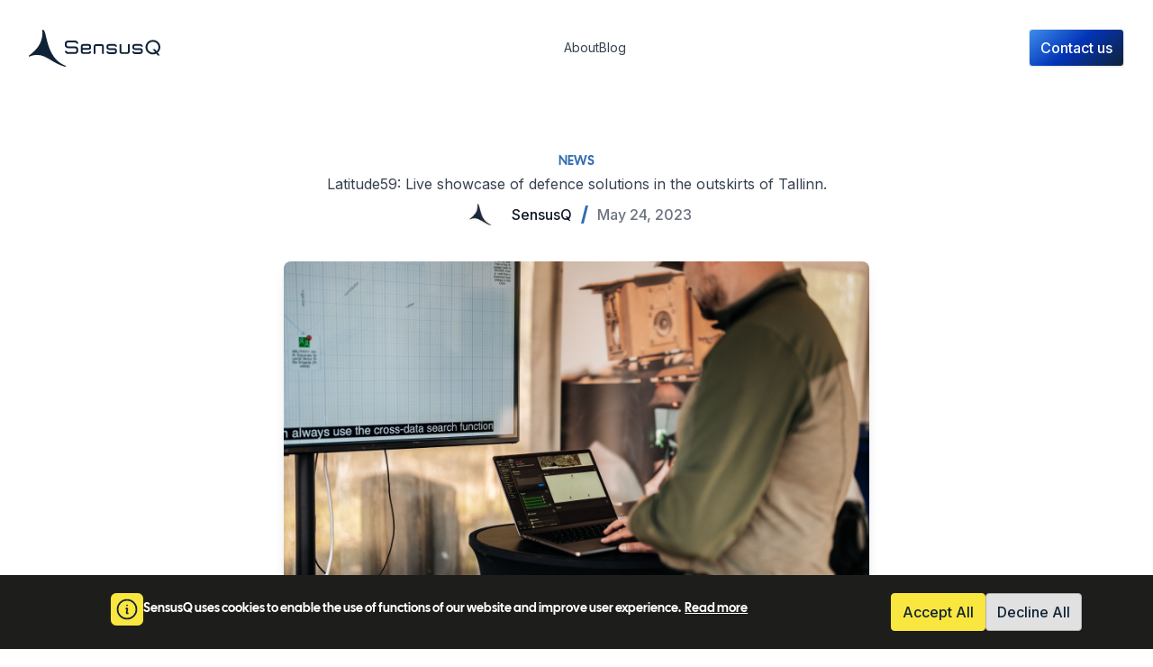

--- FILE ---
content_type: text/html; charset=utf-8
request_url: https://www.sensusq.com/blog/b4b46184-caf6-4871-9d70-c2815cebc3a9
body_size: 15992
content:
<!DOCTYPE html><html class="__variable_e8ce0c __variable_f38f0a h-full font-sans" lang="en"><head><meta charSet="utf-8"/><meta name="viewport" content="width=device-width, initial-scale=1"/><link rel="preload" href="/_next/static/media/90475aac776488b6-s.p.woff2" as="font" crossorigin="" type="font/woff2"/><link rel="preload" href="/_next/static/media/e4af272ccee01ff0-s.p.woff2" as="font" crossorigin="" type="font/woff2"/><link rel="preload" as="image" href="https://cdn.sanity.io/images/nr80edzw/production/9b9f69919e953605f61b9610e9731304f1047e4e-3000x2000.jpg"/><link rel="preload" as="image" href="https://cdn.sanity.io/images/nr80edzw/production/b3ebb9fcbfe57e79afc4b7cfba0357778f252679-3000x2000.jpg"/><link rel="preload" as="image" href="https://cdn.sanity.io/images/nr80edzw/production/9e0af13871d2c1b2b93d0529ef9e06caa5a4f9d3-3000x2000.jpg"/><link rel="preload" as="image" href="https://cdn.sanity.io/images/nr80edzw/production/106f961d292c58dde116561a6c2a54bcb90be306-3000x2000.jpg"/><link rel="stylesheet" href="/_next/static/css/24b69fcb88702e86.css" data-precedence="next"/><link rel="stylesheet" href="/_next/static/css/74fc351921f6806e.css" data-precedence="next"/><link rel="preload" as="script" fetchPriority="low" href="/_next/static/chunks/webpack-08da911605d1e0ae.js"/><script src="/_next/static/chunks/fec47640-b032e77eb99a40c5.js" async=""></script><script src="/_next/static/chunks/9116-768d117db04df866.js" async=""></script><script src="/_next/static/chunks/main-app-4e4d4fcfc6cafa7c.js" async=""></script><script src="/_next/static/chunks/9676cc81-767687c5d4c67d29.js" async=""></script><script src="/_next/static/chunks/4248-f21e7e749425ffda.js" async=""></script><script src="/_next/static/chunks/4746-f610053a868921db.js" async=""></script><script src="/_next/static/chunks/273-2b175fe899587907.js" async=""></script><script src="/_next/static/chunks/3176-714d6850ba196c35.js" async=""></script><script src="/_next/static/chunks/app/layout-3dd1648a5d472e94.js" async=""></script><script src="/_next/static/chunks/9113-bea5f4b10719ffa6.js" async=""></script><script src="/_next/static/chunks/4086-deee31e258a5a29a.js" async=""></script><script src="/_next/static/chunks/app/blog/%5Bslug%5D/page-dbdd24ee4a22d72f.js" async=""></script><title>SensusQ</title><meta name="description" content="Invest in Estonia and Defence Estonia bring Latitude59 to Männiku quarry for a showcase of world-class solutions from defence and cyber security from Estonia. "/><meta property="og:title" content="Latitude59: Live showcase of defence solutions in the outskirts of Tallinn."/><meta property="og:description" content="Invest in Estonia and Defence Estonia bring Latitude59 to Männiku quarry for a showcase of world-class solutions from defence and cyber security from Estonia. "/><meta property="og:url" content="https://www.sensusq.com/blog/b4b46184-caf6-4871-9d70-c2815cebc3a9"/><meta property="og:site_name" content="SensusQ | Blog"/><meta property="og:image" content="https://cdn.sanity.io/images/nr80edzw/production/9b9f69919e953605f61b9610e9731304f1047e4e-3000x2000.jpg"/><meta property="og:image:type" content="image/jpeg"/><meta property="og:type" content="website"/><meta name="twitter:card" content="summary_large_image"/><meta name="twitter:site" content="https://www.sensusq.com/"/><meta name="twitter:creator" content="@SensusQ"/><meta name="twitter:title" content="Latitude59: Live showcase of defence solutions in the outskirts of Tallinn."/><meta name="twitter:description" content="Invest in Estonia and Defence Estonia bring Latitude59 to Männiku quarry for a showcase of world-class solutions from defence and cyber security from Estonia. "/><meta name="twitter:image" content="https://cdn.sanity.io/images/nr80edzw/production/9b9f69919e953605f61b9610e9731304f1047e4e-3000x2000.jpg"/><meta name="twitter:image:type" content="image/jpeg"/><link rel="icon" href="/favicon.ico" type="image/x-icon" sizes="16x16"/><meta name="next-size-adjust"/><script src="/_next/static/chunks/polyfills-78c92fac7aa8fdd8.js" noModule=""></script></head><body class="flex h-full flex-col"><header><nav><div class="mx-auto max-w-7xl px-4 sm:px-6 lg:px-8 relative z-50 flex justify-between py-8"><div class="relative z-10 flex items-center gap-16"><a aria-label="Home" href="/"><div class="h-10 w-auto"><svg width="146" height="42" viewBox="0 0 146 42" fill="none" xmlns="http://www.w3.org/2000/svg"><path d="M40.5831 39.8286C18.4436 31.4818 20.5058 1.10871 15.9125 0.0155152C15.8027 -0.00763736 15.6891 -0.00484356 15.5806 0.0236664C15.4722 0.0521763 15.3719 0.105622 15.2878 0.179727C15.2037 0.253833 15.1381 0.346552 15.0962 0.450485C15.0544 0.554417 15.0374 0.666686 15.0467 0.778329C16.0355 14.2515 8.86802 22.2366 0.284722 28.5697L0.215093 28.6219C0.119497 28.704 0.0513252 28.8134 0.0197272 28.9354C-0.0118708 29.0574 -0.00538825 29.1861 0.0382997 29.3042C0.0819876 29.4224 0.160799 29.5244 0.264166 29.5966C0.367533 29.6688 0.490514 29.7077 0.616632 29.7081C0.696316 29.7082 0.77522 29.6924 0.848739 29.6617C17.0556 23.0828 23.8366 36.8748 40.156 40.989C40.9011 41.1942 41.284 40.1404 40.5831 39.8286Z" fill="#102237"></path><path d="M54.5675 20.5C54.3696 20.0887 54.0964 19.7179 53.7621 19.4068C53.4199 19.098 53.0274 18.8498 52.6015 18.673C52.1528 18.5002 51.6758 18.4126 51.195 18.4145L46.9613 18.4064H46.8372H43.5958C43.2056 18.4019 42.8329 18.244 42.5583 17.967C42.4193 17.8363 42.3085 17.6785 42.2327 17.5035C42.1569 17.3285 42.1176 17.1399 42.1173 16.9492V15.4885C42.1173 15.1407 42.1927 14.8636 42.3494 14.677C42.4859 14.4892 42.6643 14.3356 42.8705 14.2284H42.8844C43.1228 14.1286 43.3762 14.069 43.6341 14.0521H51.195C51.595 14.0412 51.9832 14.1882 52.2754 14.4614C52.4884 14.6654 52.6331 14.9302 52.6897 15.2195C52.7015 15.2828 52.7344 15.3402 52.7832 15.3823C52.8319 15.4244 52.8934 15.4488 52.9578 15.4514H54.6255C54.6575 15.4515 54.6892 15.445 54.7185 15.4322C54.7479 15.4195 54.7743 15.4009 54.7961 15.3774C54.8179 15.354 54.8346 15.3264 54.8452 15.2962C54.8558 15.266 54.86 15.234 54.8576 15.2021C54.8284 14.8369 54.7345 14.4797 54.5802 14.1472C54.3979 13.7274 54.1345 13.3476 53.805 13.0297C53.4615 12.705 53.061 12.4464 52.6236 12.2669C52.1768 12.0858 51.6991 11.9933 51.217 11.9944H43.6538C43.0114 12.0201 42.3804 12.1722 41.797 12.4419C41.2938 12.6796 40.8599 13.042 40.5366 13.4945C40.1618 13.971 39.9691 14.6538 39.9668 15.5117L39.9796 17.0118C39.9708 17.4696 40.0685 17.9232 40.2651 18.3368C40.4603 18.7459 40.728 19.1163 41.0554 19.43C41.3857 19.7456 41.7702 19.9993 42.1904 20.1789C42.4666 20.3018 42.9262 20.4027 43.5552 20.4792H51.1822C51.5744 20.4696 51.9553 20.6107 52.2464 20.8733C52.5262 21.1321 52.6951 21.4889 52.7176 21.8691V21.8877V23.3391C52.7193 23.534 52.6809 23.7272 52.6049 23.9066C52.5288 24.0861 52.4167 24.2481 52.2754 24.3825C51.9826 24.6545 51.5947 24.8011 51.195 24.7905H43.6353C43.235 24.8017 42.8465 24.6541 42.5548 24.3801C42.3414 24.1764 42.1966 23.9115 42.1405 23.622C42.1285 23.5588 42.0955 23.5015 42.0468 23.4594C41.9982 23.4173 41.9367 23.3929 41.8724 23.3901H40.1954C40.1638 23.3896 40.1324 23.3958 40.1034 23.4084C40.0743 23.421 40.0484 23.4397 40.0271 23.4632C40.0055 23.4877 39.9892 23.5164 39.9793 23.5475C39.9693 23.5787 39.9658 23.6115 39.9691 23.644C40.0027 24.0132 40.1005 24.3737 40.2581 24.7094C40.4421 25.1252 40.7054 25.5012 41.0333 25.8165C41.3694 26.137 41.7595 26.3957 42.1857 26.5805C42.6428 26.7635 43.1312 26.8561 43.6236 26.8529H51.1752C51.6623 26.8536 52.145 26.7607 52.5969 26.5793C53.4708 26.229 54.1769 25.5573 54.5698 24.7024C54.7634 24.2722 54.8646 23.8062 54.8669 23.3345L54.8541 21.8344C54.8635 21.3734 54.7653 20.9166 54.5675 20.5V20.5Z" fill="#102237"></path><path d="M68.281 16.6685C68.0135 16.4202 67.7043 16.2208 67.3676 16.0796C67.0166 15.9361 66.6409 15.8625 66.2617 15.8628H60.495C60.1165 15.8597 59.7413 15.9322 59.3913 16.0761C59.0661 16.219 58.7668 16.4149 58.5058 16.6557C58.254 16.9034 58.0502 17.1954 57.9047 17.5171C57.749 17.8493 57.6697 18.2121 57.6726 18.5789L57.6621 24.0971C57.6619 24.4718 57.7443 24.8418 57.9035 25.181C58.0507 25.5044 58.2583 25.7967 58.5151 26.0424C58.7745 26.2896 59.0759 26.4886 59.4052 26.6301C59.7601 26.7757 60.1404 26.8494 60.524 26.8469H66.2895C66.6665 26.8477 67.0401 26.7757 67.3897 26.6348C67.7188 26.4958 68.0206 26.2995 68.281 26.0551C68.5351 25.8134 68.7417 25.5264 68.8903 25.2089C69.0055 24.9548 69.0773 24.6832 69.1026 24.4055C69.1076 24.3405 69.0988 24.2753 69.0768 24.2139C69.0548 24.1526 69.0201 24.0966 68.975 24.0496C68.931 24.0008 68.8773 23.9618 68.8174 23.9348C68.7574 23.9079 68.6925 23.8937 68.6268 23.8931H67.4663C67.372 23.891 67.2801 23.9234 67.2081 23.9843C67.136 24.0451 67.0888 24.1302 67.0752 24.2235C67.0524 24.3881 66.9737 24.5399 66.8524 24.6536C66.7737 24.7307 66.6802 24.791 66.5774 24.8309C66.4747 24.8707 66.3648 24.8893 66.2547 24.8854H60.4868C60.3817 24.89 60.2767 24.873 60.1785 24.8353C60.0803 24.7976 59.9909 24.7401 59.9159 24.6663C59.843 24.5993 59.7859 24.5171 59.7486 24.4255C59.7113 24.334 59.6947 24.2353 59.7 24.1365V22.3385H66.2895C66.6579 22.3411 67.0229 22.2681 67.3618 22.124C67.6819 21.9997 67.9776 21.8204 68.2357 21.5942C68.4878 21.3627 68.6961 21.0879 68.8508 20.7827C69.0131 20.4672 69.1028 20.1195 69.1131 19.7649V18.5975C69.1186 18.23 69.0392 17.8662 68.881 17.5344C68.7383 17.2101 68.5346 16.9161 68.281 16.6685V16.6685ZM67.0926 19.62C67.0776 19.8246 66.9855 20.016 66.835 20.1556C66.6763 20.2987 66.4683 20.3747 66.2547 20.3677H59.7046V18.6126C59.6992 18.5086 59.7173 18.4047 59.7575 18.3086C59.7976 18.2124 59.8589 18.1266 59.9368 18.0573C60.0146 17.981 60.107 17.9212 60.2085 17.8813C60.31 17.8415 60.4185 17.8225 60.5275 17.8254H66.2942C66.3991 17.8208 66.5039 17.8379 66.6019 17.8756C66.7 17.9133 66.7892 17.9708 66.864 18.0445C66.939 18.1115 66.9987 18.194 67.0387 18.2863C67.0788 18.3786 67.0984 18.4784 67.0961 18.5789L67.0926 19.62Z" fill="#102237"></path><path d="M97.7788 23.1535V23.1303C97.7842 22.7651 97.7047 22.4036 97.5467 22.0742C97.3912 21.7494 97.1759 21.4568 96.9119 21.2117C96.6433 20.9677 96.3348 20.7717 95.9997 20.6321C95.6478 20.4957 95.2735 20.4261 94.896 20.4269L89.0528 20.4165C88.9515 20.4159 88.8514 20.3951 88.7583 20.3553C88.6652 20.3154 88.5811 20.2574 88.5108 20.1846C88.4397 20.1179 88.3832 20.0372 88.3449 19.9476C88.3065 19.8581 88.2871 19.7615 88.288 19.6641V19.4404V18.6289C88.2776 18.4755 88.3184 18.323 88.404 18.1953C88.4797 18.0893 88.579 18.0024 88.6942 17.9414C88.8367 17.8821 88.988 17.8468 89.1421 17.8371H94.9448C95.0494 17.8327 95.1538 17.8491 95.252 17.8853C95.3502 17.9215 95.4403 17.9768 95.5169 18.0481C95.6248 18.1516 95.6978 18.2861 95.7258 18.4329C95.7468 18.5419 95.8041 18.6406 95.8884 18.7128C95.9727 18.785 96.079 18.8265 96.19 18.8306H97.3726C97.428 18.8312 97.4829 18.8201 97.5337 18.7981C97.5846 18.7761 97.6302 18.7436 97.6676 18.7028C97.7051 18.662 97.7335 18.6138 97.7511 18.5613C97.7686 18.5088 97.7749 18.4532 97.7695 18.3982C97.7457 18.1068 97.6707 17.8219 97.5479 17.5565C97.4033 17.2243 97.1947 16.9237 96.9339 16.672C96.6642 16.4167 96.3494 16.2135 96.0055 16.0726C95.6551 15.93 95.2803 15.8567 94.9018 15.857H89.0713C88.5847 15.8777 88.1068 15.9935 87.6648 16.1979C87.2754 16.3812 86.9391 16.6604 86.6876 17.0094C86.3905 17.3861 86.2385 17.9159 86.2373 18.5825L86.2454 19.394V19.649C86.2405 20.0138 86.3199 20.3748 86.4775 20.704C86.7875 21.3538 87.3238 21.8685 87.9862 22.1519C88.3219 22.2772 88.6735 22.3552 89.0307 22.3838C89.0489 22.3849 89.0671 22.3849 89.0853 22.3838H94.9251C95.1344 22.379 95.3373 22.4565 95.4902 22.5994C95.6343 22.7317 95.7206 22.9153 95.7305 23.1106V24.1389C95.7315 24.2454 95.7105 24.3509 95.6688 24.4488C95.627 24.5468 95.5654 24.6351 95.4879 24.7081C95.3252 24.8586 95.1095 24.9386 94.8879 24.9307H89.0829C88.9784 24.9349 88.874 24.9185 88.7758 24.8823C88.6776 24.8461 88.5875 24.7908 88.5108 24.7197C88.4026 24.6162 88.3292 24.4817 88.3007 24.3348C88.2802 24.2256 88.2231 24.1265 88.1387 24.054C88.0543 23.9815 87.9477 23.9399 87.8365 23.936H86.647C86.5913 23.9354 86.5362 23.9465 86.4852 23.9687C86.4342 23.9908 86.3884 24.0236 86.351 24.0647C86.3133 24.1067 86.2848 24.1562 86.2674 24.2099C86.25 24.2637 86.2441 24.3204 86.2501 24.3766C86.2779 24.6699 86.3564 24.9563 86.4822 25.2228C86.6279 25.5504 86.836 25.8465 87.0949 26.0946C87.3577 26.3463 87.6635 26.5488 87.9978 26.6928C88.3563 26.8387 88.74 26.9128 89.127 26.9107H94.9367C95.3136 26.911 95.6871 26.839 96.0368 26.6986C96.3741 26.5587 96.6832 26.3587 96.949 26.1085C97.1997 25.861 97.4054 25.5719 97.5571 25.2541C97.7079 24.917 97.787 24.5522 97.7893 24.183L97.7823 23.1396L97.7788 23.1535Z" fill="#102237"></path><path d="M126.473 23.1535V23.1303C126.478 22.7651 126.399 22.4036 126.241 22.0742C126.086 21.7494 125.87 21.4568 125.606 21.2117C125.338 20.9677 125.029 20.7717 124.694 20.6321C124.343 20.4958 123.969 20.4262 123.592 20.4269L117.748 20.4165C117.647 20.416 117.547 20.3952 117.453 20.3554C117.36 20.3156 117.276 20.2575 117.205 20.1846C117.134 20.1179 117.078 20.0372 117.039 19.9476C117.001 19.8581 116.981 19.7615 116.982 19.6641V19.4404V18.6289C116.972 18.4755 117.013 18.323 117.098 18.1953C117.174 18.0896 117.274 18.0027 117.388 17.9414C117.531 17.8821 117.682 17.8468 117.836 17.8371H123.639C123.744 17.8327 123.848 17.8491 123.946 17.8853C124.045 17.9215 124.135 17.9768 124.211 18.0481C124.32 18.1513 124.393 18.286 124.42 18.4329C124.441 18.5419 124.498 18.6406 124.583 18.7128C124.667 18.785 124.773 18.8265 124.884 18.8306H126.067C126.122 18.8312 126.177 18.8201 126.228 18.7981C126.279 18.7761 126.325 18.7436 126.362 18.7028C126.399 18.662 126.428 18.6138 126.445 18.5613C126.463 18.5088 126.469 18.4532 126.464 18.3982C126.44 18.1068 126.365 17.8219 126.242 17.5565C126.098 17.2245 125.889 16.9242 125.628 16.6732C125.359 16.4171 125.044 16.2135 124.7 16.0727C124.349 15.93 123.975 15.8567 123.596 15.857H117.766C117.279 15.8775 116.802 15.9933 116.36 16.1979C115.97 16.3808 115.634 16.6601 115.382 17.0094C115.085 17.3861 114.933 17.9159 114.932 18.5825L114.94 19.394V19.6189V19.634V19.649C114.934 20.0142 115.014 20.3758 115.172 20.7051C115.326 21.0266 115.536 21.3177 115.794 21.5641C116.053 21.8118 116.354 22.0109 116.684 22.1519C117.02 22.2772 117.371 22.3552 117.729 22.3838H117.784H123.624C123.833 22.379 124.036 22.4564 124.188 22.5994C124.333 22.7314 124.419 22.9152 124.428 23.1106V24.1389C124.429 24.2454 124.408 24.3509 124.367 24.4488C124.325 24.5468 124.263 24.6351 124.186 24.7081C124.023 24.8588 123.807 24.9389 123.586 24.9307H117.776C117.672 24.9349 117.567 24.9185 117.469 24.8823C117.371 24.8461 117.281 24.7908 117.204 24.7197C117.096 24.6164 117.023 24.4818 116.995 24.3348C116.974 24.2257 116.917 24.1269 116.833 24.0545C116.748 23.9821 116.642 23.9403 116.531 23.936H115.341C115.286 23.9354 115.231 23.9465 115.18 23.9687C115.129 23.9908 115.083 24.0236 115.045 24.0647C115.008 24.1067 114.979 24.1562 114.962 24.2099C114.945 24.2637 114.939 24.3205 114.946 24.3766C114.973 24.67 115.051 24.9565 115.178 25.2228C115.323 25.5504 115.531 25.8465 115.79 26.0946C116.053 26.3463 116.359 26.5488 116.693 26.6928C117.052 26.8386 117.435 26.9126 117.823 26.9107H123.621C123.997 26.911 124.371 26.839 124.721 26.6986C125.058 26.5587 125.367 26.3587 125.633 26.1085C125.884 25.861 126.089 25.5719 126.241 25.2541C126.392 24.9172 126.471 24.5523 126.473 24.183L126.466 23.1396L126.473 23.1535Z" fill="#102237"></path><path d="M81.6505 16.1421C81.2991 15.9972 80.9224 15.9235 80.5422 15.9254H74.8324C74.4539 15.9223 74.0787 15.9948 73.7287 16.1387C73.4036 16.2819 73.1044 16.4777 72.8432 16.7183C72.5843 16.9683 72.3773 17.2668 72.2341 17.5969C72.0909 17.9269 72.0144 18.2819 72.0088 18.6416V20.8175V21.2001V26.3728C72.0118 26.498 72.063 26.6172 72.1519 26.7056C72.2408 26.7939 72.3604 26.8446 72.4858 26.8469H73.6463C73.6987 26.8482 73.7507 26.8388 73.7994 26.8194C73.848 26.8 73.8923 26.771 73.9293 26.734C73.9664 26.6971 73.9957 26.653 74.0152 26.6045C74.0348 26.5559 74.0443 26.5039 74.0432 26.4516V20.6633V20.4257V18.6798C74.0386 18.5759 74.0569 18.4722 74.0971 18.3762C74.1372 18.2802 74.1981 18.1943 74.2753 18.1245C74.3532 18.0482 74.4456 17.9884 74.5471 17.9486C74.6485 17.9087 74.757 17.8897 74.866 17.8927H80.5956C80.6985 17.8915 80.8007 17.9107 80.8961 17.9493C80.9916 17.9879 81.0784 18.0451 81.1515 18.1176C81.2193 18.1854 81.2728 18.266 81.3089 18.3548C81.3449 18.4436 81.3628 18.5388 81.3615 18.6346L81.3534 23.2068V23.361V26.3751C81.3542 26.4952 81.4016 26.6103 81.4857 26.6962C81.5654 26.7814 81.6736 26.8346 81.7898 26.8458H81.813H82.9735C83.0259 26.847 83.0781 26.8377 83.1268 26.8183C83.1755 26.7989 83.2198 26.7699 83.2569 26.7329C83.2941 26.696 83.3235 26.6519 83.3432 26.6034C83.3629 26.5548 83.3725 26.5028 83.3716 26.4504V23.3076V18.6705C83.378 18.2993 83.2985 17.9315 83.1395 17.5959C82.8423 16.9425 82.3112 16.4239 81.6505 16.1421V16.1421Z" fill="#102237"></path><path d="M111.534 15.9254H110.373C110.321 15.9241 110.269 15.9335 110.22 15.9529C110.171 15.9723 110.127 16.0014 110.09 16.0383C110.053 16.0753 110.024 16.1193 110.004 16.1679C109.985 16.2164 109.975 16.2684 109.976 16.3207V22.109V22.3409V24.0879C109.981 24.1918 109.962 24.2955 109.922 24.3915C109.882 24.4875 109.821 24.5734 109.744 24.6432C109.666 24.7194 109.574 24.7793 109.472 24.8191C109.371 24.8589 109.262 24.878 109.153 24.875H103.424C103.321 24.8762 103.219 24.857 103.123 24.8184C103.028 24.7798 102.941 24.7226 102.868 24.6501C102.8 24.5823 102.747 24.5016 102.711 24.4128C102.674 24.324 102.657 24.2289 102.658 24.1331L102.666 19.6397V19.4079V16.3938C102.665 16.2734 102.617 16.1581 102.534 16.0715C102.454 15.9871 102.346 15.9344 102.23 15.9231V15.9231C102.222 15.922 102.214 15.922 102.206 15.9231H101.04C100.988 15.9217 100.935 15.9309 100.887 15.9502C100.838 15.9696 100.793 15.9986 100.756 16.0356C100.719 16.0725 100.69 16.1166 100.67 16.1653C100.65 16.2139 100.641 16.266 100.642 16.3184V19.4601V24.0972C100.635 24.4685 100.715 24.8364 100.874 25.1718C101.102 25.671 101.469 26.0938 101.932 26.3892C102.395 26.6846 102.934 26.8399 103.483 26.8365H109.193C109.571 26.8396 109.947 26.7671 110.296 26.6232C110.622 26.4803 110.921 26.2844 111.182 26.0436C111.441 25.7938 111.648 25.4952 111.791 25.1652C111.935 24.8351 112.011 24.48 112.016 24.1203V21.9444V21.5688V16.3972C112.013 16.272 111.962 16.1528 111.873 16.0644C111.784 15.9761 111.665 15.9255 111.539 15.9231L111.534 15.9254Z" fill="#102237"></path><path d="M143.118 25.4836L143.07 25.4234L143.123 25.377C144.012 24.6379 144.729 23.715 145.226 22.672C145.723 21.6291 145.987 20.4909 146 19.336C146.008 18.2974 145.807 17.2678 145.41 16.3079C145.013 15.3479 144.428 14.4768 143.69 13.746C142.92 12.9757 142.005 12.3659 140.997 11.9519C139.99 11.538 138.91 11.3282 137.821 11.3346C133.273 11.3346 129.55 14.9284 129.521 19.3511C129.513 20.3895 129.714 21.419 130.111 22.3789C130.507 23.3389 131.092 24.21 131.83 24.9411C132.6 25.7113 133.515 26.3211 134.523 26.7351C135.531 27.149 136.611 27.3588 137.7 27.3524C138.976 27.3554 140.237 27.0663 141.384 26.5073L141.441 26.4795L141.483 26.5328L142.984 28.4189C143.004 28.4441 143.029 28.4646 143.058 28.4789C143.086 28.4931 143.118 28.5008 143.15 28.5012H145.146C145.181 28.5021 145.214 28.4926 145.243 28.474C145.272 28.4554 145.295 28.4286 145.309 28.3969C145.322 28.3638 145.326 28.3276 145.321 28.2923C145.315 28.2569 145.3 28.2237 145.277 28.1963L143.118 25.4836ZM141.865 23.7714L141.806 23.8247L141.752 23.7563L139.957 21.5027C139.938 21.4776 139.913 21.4572 139.884 21.443C139.856 21.4287 139.824 21.421 139.793 21.4204H137.795C137.761 21.4196 137.727 21.4291 137.699 21.4477C137.67 21.4663 137.647 21.4931 137.634 21.5247C137.62 21.5578 137.616 21.594 137.621 21.6294C137.627 21.6648 137.642 21.698 137.665 21.7253L140.08 24.7591L140.145 24.8414L140.055 24.8773C139.316 25.1703 138.529 25.3206 137.734 25.3202C136.919 25.3247 136.112 25.1676 135.359 24.8579C134.605 24.5483 133.921 24.0923 133.346 23.5163C132.793 22.9691 132.355 22.3169 132.058 21.5983C131.761 20.8796 131.61 20.1089 131.615 19.3313C131.638 16.0378 134.411 13.3576 137.798 13.3576C138.612 13.3531 139.419 13.5102 140.173 13.8198C140.926 14.1295 141.61 14.5855 142.186 15.1614C142.739 15.7085 143.177 16.3606 143.474 17.0793C143.771 17.798 143.921 18.5688 143.916 19.3464C143.906 20.1868 143.718 21.0155 143.365 21.7782C143.011 22.5409 142.5 23.2202 141.865 23.7714Z" fill="#102237"></path></svg></div></a></div><div class="hidden items-center lg:flex lg:gap-10"><a class="relative -mx-3 -my-2 rounded-lg px-3 py-2 text-sm text-gray-700 transition-colors delay-150 hover:text-gray-900 hover:delay-[0ms]" href="/about"><span class="relative z-10">About</span></a><a class="relative -mx-3 -my-2 rounded-lg px-3 py-2 text-sm text-gray-700 transition-colors delay-150 hover:text-gray-900 hover:delay-[0ms]" href="/blog"><span class="relative z-10">Blog</span></a></div><div class="flex items-center gap-6"><div class="lg:hidden" data-headlessui-state=""><button class="relative z-10 -m-2 inline-flex items-center rounded-lg stroke-gray-900 p-2 hover:bg-gray-200/50 hover:stroke-gray-600 active:stroke-gray-900 [&amp;:not(:focus-visible)]:focus:outline-none" aria-label="Toggle site navigation" type="button" aria-expanded="false" data-headlessui-state=""><svg viewBox="0 0 24 24" fill="none" aria-hidden="true" class="size-6"><path d="M5 6h14M5 18h14M5 12h14" stroke-width="2" stroke-linecap="round" stroke-linejoin="round"></path></svg></button></div><span hidden="" style="position:fixed;top:1px;left:1px;width:1px;height:0;padding:0;margin:-1px;overflow:hidden;clip:rect(0, 0, 0, 0);white-space:nowrap;border-width:0;display:none"></span><a href="/about#contact" class="font-sans font-medium text-sensusq-blue-500 inline-flex items-center rounded border shadow-sm py-2 px-3 outline-2 outline-offset-2 focus:outline-none focus:ring-2 focus:ring-offset-2 focus:ring-sensusq-800 bg-dark-blue-gradient text-white hover:bg-none hover:bg-[#3E8EEC] hidden lg:block">Contact us</a></div></div></nav></header><main class="flex-1"><div class="relative overflow-hidden px-4 py-16"><article class="prose mx-auto max-w-prose"><header class="text-center"><p class="font-heading text-sm font-medium uppercase text-sensusq-blue-400">News</p><h1>Latitude59: Live showcase of defence solutions in the outskirts of Tallinn.</h1><div class="not-prose mb-8 md:flex md:items-center md:justify-center"><div class="md:shrink-0"><img alt="" loading="lazy" width="40" height="40" decoding="async" data-nimg="1" class="mx-auto size-10 rounded-full" style="color:transparent" srcSet="/_next/image?url=https%3A%2F%2Fcdn.sanity.io%2Fimages%2Fnr80edzw%2Fproduction%2Fa58f43787bd4b2b86cde62cba56fb00d4c12e726-96x96.webp&amp;w=48&amp;q=75 1x, /_next/image?url=https%3A%2F%2Fcdn.sanity.io%2Fimages%2Fnr80edzw%2Fproduction%2Fa58f43787bd4b2b86cde62cba56fb00d4c12e726-96x96.webp&amp;w=96&amp;q=75 2x" src="/_next/image?url=https%3A%2F%2Fcdn.sanity.io%2Fimages%2Fnr80edzw%2Fproduction%2Fa58f43787bd4b2b86cde62cba56fb00d4c12e726-96x96.webp&amp;w=96&amp;q=75"/></div><div class="text-center md:ml-4 md:mt-0 md:flex md:items-center"><div class="text-base font-medium text-gray-900">SensusQ</div><svg class="mx-1 hidden size-5 text-sensusq-blue-400 md:block" fill="currentColor" viewBox="0 0 20 20"><path d="M11 0h3L9 20H6l5-20z"></path></svg><div class="text-base font-medium text-gray-500">May 24, 2023</div></div></div><div class="not-prose flex flex-1 flex-col overflow-hidden rounded-lg shadow-lg"><img class="w-full cursor-pointer object-cover" src="https://cdn.sanity.io/images/nr80edzw/production/9b9f69919e953605f61b9610e9731304f1047e4e-3000x2000.jpg" alt="" loading="eager" height="358px" width="100%"/></div></header><section><p>Defence Estonia and Invest in Estonia took Latitude59 to the outskirts of Tallinn into the quarry of Männiku, where SensusQ presented its intelligence management system alongside the defence and cyber security solutions from Pulstech, HEVI Optronics, Threod Systems, Nordic Armory, Cybexer, Wayren and Bristol Trust.</p><p><figure><img class="w-full cursor-pointer object-cover" src="https://cdn.sanity.io/images/nr80edzw/production/b3ebb9fcbfe57e79afc4b7cfba0357778f252679-3000x2000.jpg" alt="" loading="eager" height="358px" width="100%"/></figure></p><p><figure><img class="w-full cursor-pointer object-cover" src="https://cdn.sanity.io/images/nr80edzw/production/9e0af13871d2c1b2b93d0529ef9e06caa5a4f9d3-3000x2000.jpg" alt="" loading="eager" height="358px" width="100%"/></figure></p><p><figure><img class="w-full cursor-pointer object-cover" src="https://cdn.sanity.io/images/nr80edzw/production/106f961d292c58dde116561a6c2a54bcb90be306-3000x2000.jpg" alt="" loading="eager" height="358px" width="100%"/></figure></p></section></article><script type="application/ld+json">{"@context":"https://schema.org","@type":"BlogPosting","headline":"Latitude59: Live showcase of defence solutions in the outskirts of Tallinn.","image":"https://cdn.sanity.io/images/nr80edzw/production/9b9f69919e953605f61b9610e9731304f1047e4e-3000x2000.jpg","datePublished":"2023-05-24","dateModified":"2023-05-24","author":"SensusQ","description":"Invest in Estonia and Defence Estonia bring Latitude59 to Männiku quarry for a showcase of world-class solutions from defence and cyber security from Estonia. "}</script></div></main><div class="fixed inset-x-0 bottom-0 z-50 bg-sensusq-grey-500 lg:py-2"><div class="my-3 px-6 py-3 font-sans text-white lg:mx-5 lg:flex lg:w-full lg:flex-row lg:justify-around lg:px-5 lg:py-0"><div class="items-center lg:pl-1"><h1 class="font-heading text-lg lg:hidden">This website uses cookies</h1><div class="flex flex-row items-center gap-3"><svg xmlns="http://www.w3.org/2000/svg" fill="none" viewBox="0 0 24 24" stroke-width="1.5" stroke="currentColor" aria-hidden="true" data-slot="icon" class="box-content hidden size-7 rounded-md bg-sensusq-yellow-500 p-1 text-sensusq-blue-500 lg:block"><path stroke-linecap="round" stroke-linejoin="round" d="m11.25 11.25.041-.02a.75.75 0 0 1 1.063.852l-.708 2.836a.75.75 0 0 0 1.063.853l.041-.021M21 12a9 9 0 1 1-18 0 9 9 0 0 1 18 0Zm-9-3.75h.008v.008H12V8.25Z"></path></svg><span class="mt-3 font-sans text-sm leading-5 lg:m-0 lg:font-heading">SensusQ uses cookies to enable the use of functions of our website and improve user experience. <a href="/cookie-policy" class="ml-0.5 underline underline-offset-4">Read more</a></span></div></div><div class="mt-3 flex w-full flex-col gap-2 text-center lg:m-0 lg:w-auto lg:flex-row-reverse"><button class="font-sans font-medium text-sensusq-blue-500 inline-flex items-center rounded border shadow-sm py-2 px-3 outline-2 outline-offset-2 focus:outline-none focus:ring-2 focus:ring-offset-2 focus:ring-sensusq-800 bg-sensusq-grey-325 border-sensusq-grey-350 hover:bg-sensusq-grey-200 justify-center font-sans">Decline All</button><button class="font-sans font-medium text-sensusq-blue-500 inline-flex items-center rounded border shadow-sm py-2 px-3 outline-2 outline-offset-2 focus:outline-none focus:ring-2 focus:ring-offset-2 focus:ring-sensusq-800 bg-sensusq-yellow-500 border-sensusq-yellow-500 hover:bg-sensusq-yellow-300 hover:border-sensusq-yellow-300 focus:ring-none mt-3 justify-center font-sans lg:m-0">Accept All</button></div></div></div><footer class="bg-sensusq-blue-500" aria-labelledby="footer-heading"><h2 id="footer-heading" class="sr-only">Footer</h2><div class="mx-auto max-w-7xl px-4 py-12 sm:px-6 lg:px-8 lg:py-16"><div class="xl:grid xl:grid-cols-2 xl:gap-8"><div class="grid grid-cols-1 gap-8 md:grid-cols-2 xl:col-span-2"><div class="grid grid-cols-2 gap-8 md:grid-cols-3"><div><h3 class="text-base font-medium text-white">Company</h3><ul role="list" class="mt-4 space-y-4"><li><a href="/about#about" class="text-base text-gray-300 hover:text-white">About</a></li><li><a href="/about#team" class="text-base text-gray-300 hover:text-white">Team</a></li><li><a href="/about#contact" class="text-base text-gray-300 hover:text-white">Contact</a></li><li><a href="/blog" class="text-base text-gray-300 hover:text-white">Blog</a></li></ul></div><div><h3 class="text-base font-medium text-white">Solution</h3><ul role="list" class="mt-4 space-y-4"><li><a href="/solution" class="text-base text-gray-300 hover:text-white">Product</a></li><li><a href="/solution#features" class="text-base text-gray-300 hover:text-white">Features</a></li><li><a href="/solution#use-cases" class="text-base text-gray-300 hover:text-white">Use cases</a></li></ul></div><div><h3 class="text-base font-medium text-white">Legal</h3><ul role="list" class="mt-4 space-y-4"><li><a href="/privacy-policy" class="text-base text-gray-300 hover:text-white">Privacy Policy</a></li><li><a href="/cookie-policy" class="text-base text-gray-300 hover:text-white">Cookie Policy</a></li></ul></div></div><div class="grid grid-cols-2 gap-4"><a class="justify-self-end" href="/blog/215a2307-434d-4520-837d-8587e3740466"><img alt="" loading="lazy" width="100" height="100" decoding="async" data-nimg="1" style="color:transparent" srcSet="/_next/image?url=%2F_next%2Fstatic%2Fmedia%2Frktoetaja23.5946c6d8.png&amp;w=128&amp;q=75 1x, /_next/image?url=%2F_next%2Fstatic%2Fmedia%2Frktoetaja23.5946c6d8.png&amp;w=256&amp;q=75 2x" src="/_next/image?url=%2F_next%2Fstatic%2Fmedia%2Frktoetaja23.5946c6d8.png&amp;w=256&amp;q=75"/></a><a href="/blog/development-program-for-ukrainian-state-institutions"><img alt="" loading="lazy" width="230" height="100" decoding="async" data-nimg="1" style="color:transparent" src="/_next/static/media/estdev.d99f035a.svg"/></a></div></div></div><div class="mt-8 border-t border-gray-700 py-8 md:flex md:items-center md:justify-between"><div class="flex space-x-6 md:order-2"><a href="https://www.linkedin.com/company/sensusq/" class="text-gray-400 hover:text-gray-300"><span class="sr-only">LinkedIn</span><svg focusable="false" preserveAspectRatio="xMidYMid meet" fill="currentColor" aria-hidden="true" width="16" height="16" viewBox="0 0 32 32" class="size-6" xmlns="http://www.w3.org/2000/svg"><path d="M26.2,4H5.8C4.8,4,4,4.8,4,5.7v20.5c0,0.9,0.8,1.7,1.8,1.7h20.4c1,0,1.8-0.8,1.8-1.7V5.7C28,4.8,27.2,4,26.2,4z M11.1,24.4 H7.6V13h3.5V24.4z M9.4,11.4c-1.1,0-2.1-0.9-2.1-2.1c0-1.2,0.9-2.1,2.1-2.1c1.1,0,2.1,0.9,2.1,2.1S10.5,11.4,9.4,11.4z M24.5,24.3 H21v-5.6c0-1.3,0-3.1-1.9-3.1c-1.9,0-2.1,1.5-2.1,2.9v5.7h-3.5V13h3.3v1.5h0.1c0.5-0.9,1.7-1.9,3.4-1.9c3.6,0,4.3,2.4,4.3,5.5V24.3z"></path></svg></a><a href="https://twitter.com/SensusQ" class="text-gray-400 hover:text-gray-300"><span class="sr-only">Twitter</span><svg focusable="false" preserveAspectRatio="xMidYMid meet" fill="currentColor" aria-hidden="true" width="16" height="16" viewBox="0 0 32 32" class="size-6" xmlns="http://www.w3.org/2000/svg"><path d="M11.5475,25.7523c9.0566,0,14.0102-7.5034,14.0102-14.0102,0-.2131,0-.4253-.0144-.6365,.9637-.697,1.7955-1.5601,2.4566-2.5488-.8987,.3982-1.852,.6594-2.8282,.7747,1.0279-.6154,1.7972-1.5833,2.1648-2.7235-.9666,.5736-2.024,.9778-3.1267,1.1952-1.8648-1.9829-4.984-2.0786-6.9669-.2138-1.2788,1.2026-1.8214,2.9947-1.4245,4.7047-3.9591-.1985-7.6479-2.0685-10.1482-5.1446-1.3069,2.2499-.6394,5.1282,1.5245,6.5731-.7836-.0232-1.5501-.2346-2.2349-.6163v.0624c.0006,2.3439,1.6529,4.3628,3.9504,4.8269-.7249,.1977-1.4855,.2266-2.2234,.0845,.6451,2.0058,2.4937,3.38,4.6003,3.4195-1.7436,1.3703-3.8975,2.1142-6.1152,2.112-.3918-.0008-.7832-.0245-1.1722-.071,2.2518,1.4451,4.8719,2.2116,7.5475,2.208"></path></svg></a><a href="https://www.facebook.com/SensusQ" class="text-gray-400 hover:text-gray-300"><span class="sr-only">Facebook</span><svg focusable="false" preserveAspectRatio="xMidYMid meet" fill="currentColor" aria-hidden="true" width="16" height="16" viewBox="0 0 32 32" class="size-6" xmlns="http://www.w3.org/2000/svg"><path d="M26.67,4H5.33A1.34,1.34,0,0,0,4,5.33V26.67A1.34,1.34,0,0,0,5.33,28H16.82V18.72H13.7V15.09h3.12V12.42c0-3.1,1.89-4.79,4.67-4.79.93,0,1.86,0,2.79.14V11H22.37c-1.51,0-1.8.72-1.8,1.77v2.31h3.6l-.47,3.63H20.57V28h6.1A1.34,1.34,0,0,0,28,26.67V5.33A1.34,1.34,0,0,0,26.67,4Z"></path></svg></a><a href="https://medium.com/@sensusq" class="text-gray-400 hover:text-gray-300"><span class="sr-only">Medium</span><svg focusable="false" preserveAspectRatio="xMidYMid meet" fill="currentColor" aria-hidden="true" width="16" height="16" viewBox="0 0 32 32" class="size-6" xmlns="http://www.w3.org/2000/svg"><path d="M30 16c0 3.7-.6 6.7-1.4 6.7-.8 0-1.4-3-1.4-6.7s.6-6.7 1.4-6.7C29.4 9.3 30 12.3 30 16M26.5 16c0 4.1-1.8 7.5-3.9 7.5s-3.9-3.4-3.9-7.5 1.8-7.5 3.9-7.5S26.5 11.9 26.5 16M17.8 16c0 4.4-3.5 8-7.9 8S2 20.4 2 16s3.5-8 7.9-8S17.8 11.6 17.8 16"></path></svg></a></div><p class="mt-8 text-base text-gray-400 md:order-1 md:mt-0">© <!-- -->2025<!-- --> Sensus Septima OÜ. All rights reserved.</p></div></div></footer><script type="application/ld+json">{"@context":"https://schema.org","@type":"Corporation","name":"SensusQ","url":"https://www.sensusq.com/","logo":"https://www.sensusq.com/logo.svg","description":"The SensusQ Intelligence Management Platform empowers decision-making and helps plan and conduct military operations 30% faster.","address":{"@type":"PostalAddress","streetAddress":"Pärnu mnt 105 11th floor","addressLocality":"Tallinn","addressRegion":"Harjumaa","postalCode":"11312","addressCountry":"EE"},"contactPoint":[{"@type":"ContactPoint","telephone":"+372 5804 5066","contactType":"Sales and partnerships","email":"erik@sensusq.com"},{"@type":"ContactPoint","contactType":"Press","email":"social@sensusq.com"}],"sameAs":["https://www.facebook.com/SensusQ/","https://www.linkedin.com/company/sensusq/","https://twitter.com/SensusQ/"]}</script><script src="/_next/static/chunks/webpack-08da911605d1e0ae.js" async=""></script><script>(self.__next_f=self.__next_f||[]).push([0]);self.__next_f.push([2,null])</script><script>self.__next_f.push([1,"1:HL[\"/_next/static/media/90475aac776488b6-s.p.woff2\",\"font\",{\"crossOrigin\":\"\",\"type\":\"font/woff2\"}]\n2:HL[\"/_next/static/media/e4af272ccee01ff0-s.p.woff2\",\"font\",{\"crossOrigin\":\"\",\"type\":\"font/woff2\"}]\n3:HL[\"/_next/static/css/24b69fcb88702e86.css\",\"style\"]\n4:HL[\"/_next/static/css/74fc351921f6806e.css\",\"style\"]\n"])</script><script>self.__next_f.push([1,"5:I[86932,[],\"\"]\n8:I[77523,[],\"\"]\na:I[81249,[],\"\"]\nb:I[82774,[\"3805\",\"static/chunks/9676cc81-767687c5d4c67d29.js\",\"4248\",\"static/chunks/4248-f21e7e749425ffda.js\",\"4746\",\"static/chunks/4746-f610053a868921db.js\",\"273\",\"static/chunks/273-2b175fe899587907.js\",\"3176\",\"static/chunks/3176-714d6850ba196c35.js\",\"3185\",\"static/chunks/app/layout-3dd1648a5d472e94.js\"],\"NavBar\"]\nc:I[44525,[\"3805\",\"static/chunks/9676cc81-767687c5d4c67d29.js\",\"4248\",\"static/chunks/4248-f21e7e749425ffda.js\",\"4746\",\"static/chunks/4746-f610053a868921db.js\",\"273\",\"static/chunks/273-2b175fe899587907.js\",\"3176\",\"static/chunks/3176-714d6850ba196c35.js\",\"3185\",\"static/chunks/app/layout-3dd1648a5d472e94.js\"],\"CookieConsent\"]\nd:I[99615,[\"3805\",\"static/chunks/9676cc81-767687c5d4c67d29.js\",\"4248\",\"static/chunks/4248-f21e7e749425ffda.js\",\"4746\",\"static/chunks/4746-f610053a868921db.js\",\"273\",\"static/chunks/273-2b175fe899587907.js\",\"3176\",\"static/chunks/3176-714d6850ba196c35.js\",\"3185\",\"static/chunks/app/layout-3dd1648a5d472e94.js\"],\"default\"]\ne:I[50050,[\"4248\",\"static/chunks/4248-f21e7e749425ffda.js\",\"4746\",\"static/chunks/4746-f610053a868921db.js\",\"9113\",\"static/chunks/9113-bea5f4b10719ffa6.js\",\"4086\",\"static/chunks/4086-deee31e258a5a29a.js\",\"308\",\"static/chunks/app/blog/%5Bslug%5D/page-dbdd24ee4a22d72f.js\"],\"\"]\nf:I[94248,[\"4248\",\"static/chunks/4248-f21e7e749425ffda.js\",\"4746\",\"static/chunks/4746-f610053a868921db.js\",\"9113\",\"static/chunks/9113-bea5f4b10719ffa6.js\",\"4086\",\"static/chunks/4086-deee31e258a5a29a.js\",\"308\",\"static/chunks/app/blog/%5Bslug%5D/page-dbdd24ee4a22d72f.js\"],\"Image\"]\n11:I[27339,[],\"\"]\n9:[\"slug\",\"b4b46184-caf6-4871-9d70-c2815cebc3a9\",\"d\"]\n12:[]\n"])</script><script>self.__next_f.push([1,"0:[\"$\",\"$L5\",null,{\"buildId\":\"ZnkM1GER-oLFvxOemLAjb\",\"assetPrefix\":\"\",\"urlParts\":[\"\",\"blog\",\"b4b46184-caf6-4871-9d70-c2815cebc3a9\"],\"initialTree\":[\"\",{\"children\":[\"blog\",{\"children\":[[\"slug\",\"b4b46184-caf6-4871-9d70-c2815cebc3a9\",\"d\"],{\"children\":[\"__PAGE__\",{}]}]}]},\"$undefined\",\"$undefined\",true],\"initialSeedData\":[\"\",{\"children\":[\"blog\",{\"children\":[[\"slug\",\"b4b46184-caf6-4871-9d70-c2815cebc3a9\",\"d\"],{\"children\":[\"__PAGE__\",{},[[\"$L6\",\"$L7\",[[\"$\",\"link\",\"0\",{\"rel\":\"stylesheet\",\"href\":\"/_next/static/css/74fc351921f6806e.css\",\"precedence\":\"next\",\"crossOrigin\":\"$undefined\"}]]],null],null]},[null,[\"$\",\"$L8\",null,{\"parallelRouterKey\":\"children\",\"segmentPath\":[\"children\",\"blog\",\"children\",\"$9\",\"children\"],\"error\":\"$undefined\",\"errorStyles\":\"$undefined\",\"errorScripts\":\"$undefined\",\"template\":[\"$\",\"$La\",null,{}],\"templateStyles\":\"$undefined\",\"templateScripts\":\"$undefined\",\"notFound\":\"$undefined\",\"notFoundStyles\":\"$undefined\"}]],null]},[null,[\"$\",\"$L8\",null,{\"parallelRouterKey\":\"children\",\"segmentPath\":[\"children\",\"blog\",\"children\"],\"error\":\"$undefined\",\"errorStyles\":\"$undefined\",\"errorScripts\":\"$undefined\",\"template\":[\"$\",\"$La\",null,{}],\"templateStyles\":\"$undefined\",\"templateScripts\":\"$undefined\",\"notFound\":\"$undefined\",\"notFoundStyles\":\"$undefined\"}]],null]},[[[[\"$\",\"link\",\"0\",{\"rel\":\"stylesheet\",\"href\":\"/_next/static/css/24b69fcb88702e86.css\",\"precedence\":\"next\",\"crossOrigin\":\"$undefined\"}]],[\"$\",\"html\",null,{\"className\":\"__variable_e8ce0c __variable_f38f0a h-full font-sans\",\"lang\":\"en\",\"children\":[\"$\",\"body\",null,{\"className\":\"flex h-full flex-col\",\"children\":[[\"$\",\"$Lb\",null,{\"links\":[{\"label\":\"About\",\"href\":\"/about\"},{\"label\":\"Blog\",\"href\":\"/blog\"}]}],[\"$\",\"main\",null,{\"className\":\"flex-1\",\"children\":[\"$\",\"$L8\",null,{\"parallelRouterKey\":\"children\",\"segmentPath\":[\"children\"],\"error\":\"$undefined\",\"errorStyles\":\"$undefined\",\"errorScripts\":\"$undefined\",\"template\":[\"$\",\"$La\",null,{}],\"templateStyles\":\"$undefined\",\"templateScripts\":\"$undefined\",\"notFound\":[[\"$\",\"title\",null,{\"children\":\"404: This page could not be found.\"}],[\"$\",\"div\",null,{\"style\":{\"fontFamily\":\"system-ui,\\\"Segoe UI\\\",Roboto,Helvetica,Arial,sans-serif,\\\"Apple Color Emoji\\\",\\\"Segoe UI Emoji\\\"\",\"height\":\"100vh\",\"textAlign\":\"center\",\"display\":\"flex\",\"flexDirection\":\"column\",\"alignItems\":\"center\",\"justifyContent\":\"center\"},\"children\":[\"$\",\"div\",null,{\"children\":[[\"$\",\"style\",null,{\"dangerouslySetInnerHTML\":{\"__html\":\"body{color:#000;background:#fff;margin:0}.next-error-h1{border-right:1px solid rgba(0,0,0,.3)}@media (prefers-color-scheme:dark){body{color:#fff;background:#000}.next-error-h1{border-right:1px solid rgba(255,255,255,.3)}}\"}}],[\"$\",\"h1\",null,{\"className\":\"next-error-h1\",\"style\":{\"display\":\"inline-block\",\"margin\":\"0 20px 0 0\",\"padding\":\"0 23px 0 0\",\"fontSize\":24,\"fontWeight\":500,\"verticalAlign\":\"top\",\"lineHeight\":\"49px\"},\"children\":\"404\"}],[\"$\",\"div\",null,{\"style\":{\"display\":\"inline-block\"},\"children\":[\"$\",\"h2\",null,{\"style\":{\"fontSize\":14,\"fontWeight\":400,\"lineHeight\":\"49px\",\"margin\":0},\"children\":\"This page could not be found.\"}]}]]}]}]],\"notFoundStyles\":[]}]}],[\"$\",\"$Lc\",null,{}],[\"$\",\"$Ld\",null,{}],[\"$\",\"footer\",null,{\"className\":\"bg-sensusq-blue-500\",\"aria-labelledby\":\"footer-heading\",\"children\":[[\"$\",\"h2\",null,{\"id\":\"footer-heading\",\"className\":\"sr-only\",\"children\":\"Footer\"}],[\"$\",\"div\",null,{\"className\":\"mx-auto max-w-7xl px-4 py-12 sm:px-6 lg:px-8 lg:py-16\",\"children\":[[\"$\",\"div\",null,{\"className\":\"xl:grid xl:grid-cols-2 xl:gap-8\",\"children\":[\"$\",\"div\",null,{\"className\":\"grid grid-cols-1 gap-8 md:grid-cols-2 xl:col-span-2\",\"children\":[[\"$\",\"div\",null,{\"className\":\"grid grid-cols-2 gap-8 md:grid-cols-3\",\"children\":[[\"$\",\"div\",null,{\"children\":[[\"$\",\"h3\",null,{\"className\":\"text-base font-medium text-white\",\"children\":\"Company\"}],[\"$\",\"ul\",null,{\"role\":\"list\",\"className\":\"mt-4 space-y-4\",\"children\":[[\"$\",\"li\",\"About\",{\"children\":[\"$\",\"a\",null,{\"href\":\"/about#about\",\"className\":\"text-base text-gray-300 hover:text-white\",\"children\":\"About\"}]}],[\"$\",\"li\",\"Team\",{\"children\":[\"$\",\"a\",null,{\"href\":\"/about#team\",\"className\":\"text-base text-gray-300 hover:text-white\",\"children\":\"Team\"}]}],[\"$\",\"li\",\"Contact\",{\"children\":[\"$\",\"a\",null,{\"href\":\"/about#contact\",\"className\":\"text-base text-gray-300 hover:text-white\",\"children\":\"Contact\"}]}],[\"$\",\"li\",\"Blog\",{\"children\":[\"$\",\"a\",null,{\"href\":\"/blog\",\"className\":\"text-base text-gray-300 hover:text-white\",\"children\":\"Blog\"}]}]]}]]}],[\"$\",\"div\",null,{\"children\":[[\"$\",\"h3\",null,{\"className\":\"text-base font-medium text-white\",\"children\":\"Solution\"}],[\"$\",\"ul\",null,{\"role\":\"list\",\"className\":\"mt-4 space-y-4\",\"children\":[[\"$\",\"li\",\"Product\",{\"children\":[\"$\",\"a\",null,{\"href\":\"/solution\",\"className\":\"text-base text-gray-300 hover:text-white\",\"children\":\"Product\"}]}],[\"$\",\"li\",\"Features\",{\"children\":[\"$\",\"a\",null,{\"href\":\"/solution#features\",\"className\":\"text-base text-gray-300 hover:text-white\",\"children\":\"Features\"}]}],[\"$\",\"li\",\"Use cases\",{\"children\":[\"$\",\"a\",null,{\"href\":\"/solution#use-cases\",\"className\":\"text-base text-gray-300 hover:text-white\",\"children\":\"Use cases\"}]}]]}]]}],[\"$\",\"div\",null,{\"children\":[[\"$\",\"h3\",null,{\"className\":\"text-base font-medium text-white\",\"children\":\"Legal\"}],[\"$\",\"ul\",null,{\"role\":\"list\",\"className\":\"mt-4 space-y-4\",\"children\":[[\"$\",\"li\",\"Privacy Policy\",{\"children\":[\"$\",\"a\",null,{\"href\":\"/privacy-policy\",\"className\":\"text-base text-gray-300 hover:text-white\",\"children\":\"Privacy Policy\"}]}],[\"$\",\"li\",\"Cookie Policy\",{\"children\":[\"$\",\"a\",null,{\"href\":\"/cookie-policy\",\"className\":\"text-base text-gray-300 hover:text-white\",\"children\":\"Cookie Policy\"}]}]]}]]}]]}],[\"$\",\"div\",null,{\"className\":\"grid grid-cols-2 gap-4\",\"children\":[[\"$\",\"$Le\",null,{\"href\":\"/blog/215a2307-434d-4520-837d-8587e3740466\",\"className\":\"justify-self-end\",\"children\":[\"$\",\"$Lf\",null,{\"src\":{\"src\":\"/_next/static/media/rktoetaja23.5946c6d8.png\",\"height\":768,\"width\":768,\"blurDataURL\":\"[data-uri]\",\"blurWidth\":8,\"blurHeight\":8},\"alt\":\"\",\"height\":100}]}],[\"$\",\"$Le\",null,{\"href\":\"/blog/development-program-for-ukrainian-state-institutions\",\"children\":[\"$\",\"$Lf\",null,{\"src\":{\"src\":\"/_next/static/media/estdev.d99f035a.svg\",\"height\":451,\"width\":1037,\"blurWidth\":0,\"blurHeight\":0},\"alt\":\"\",\"height\":100}]}]]}]]}]}],[\"$\",\"div\",null,{\"className\":\"mt-8 border-t border-gray-700 py-8 md:flex md:items-center md:justify-between\",\"children\":[[\"$\",\"div\",null,{\"className\":\"flex space-x-6 md:order-2\",\"children\":[[\"$\",\"a\",\"LinkedIn\",{\"href\":\"https://www.linkedin.com/company/sensusq/\",\"className\":\"text-gray-400 hover:text-gray-300\",\"children\":[[\"$\",\"span\",null,{\"className\":\"sr-only\",\"children\":\"LinkedIn\"}],[\"$\",\"svg\",null,{\"focusable\":\"false\",\"preserveAspectRatio\":\"xMidYMid meet\",\"fill\":\"currentColor\",\"aria-hidden\":true,\"width\":16,\"height\":16,\"viewBox\":\"0 0 32 32\",\"className\":\"size-6\",\"xmlns\":\"http://www.w3.org/2000/svg\",\"children\":[[\"$\",\"path\",null,{\"d\":\"M26.2,4H5.8C4.8,4,4,4.8,4,5.7v20.5c0,0.9,0.8,1.7,1.8,1.7h20.4c1,0,1.8-0.8,1.8-1.7V5.7C28,4.8,27.2,4,26.2,4z M11.1,24.4 H7.6V13h3.5V24.4z M9.4,11.4c-1.1,0-2.1-0.9-2.1-2.1c0-1.2,0.9-2.1,2.1-2.1c1.1,0,2.1,0.9,2.1,2.1S10.5,11.4,9.4,11.4z M24.5,24.3 H21v-5.6c0-1.3,0-3.1-1.9-3.1c-1.9,0-2.1,1.5-2.1,2.9v5.7h-3.5V13h3.3v1.5h0.1c0.5-0.9,1.7-1.9,3.4-1.9c3.6,0,4.3,2.4,4.3,5.5V24.3z\"}],\"$undefined\"]}]]}],[\"$\",\"a\",\"Twitter\",{\"href\":\"https://twitter.com/SensusQ\",\"className\":\"text-gray-400 hover:text-gray-300\",\"children\":[[\"$\",\"span\",null,{\"className\":\"sr-only\",\"children\":\"Twitter\"}],[\"$\",\"svg\",null,{\"focusable\":\"false\",\"preserveAspectRatio\":\"xMidYMid meet\",\"fill\":\"currentColor\",\"aria-hidden\":true,\"width\":16,\"height\":16,\"viewBox\":\"0 0 32 32\",\"className\":\"size-6\",\"xmlns\":\"http://www.w3.org/2000/svg\",\"children\":[[\"$\",\"path\",null,{\"d\":\"M11.5475,25.7523c9.0566,0,14.0102-7.5034,14.0102-14.0102,0-.2131,0-.4253-.0144-.6365,.9637-.697,1.7955-1.5601,2.4566-2.5488-.8987,.3982-1.852,.6594-2.8282,.7747,1.0279-.6154,1.7972-1.5833,2.1648-2.7235-.9666,.5736-2.024,.9778-3.1267,1.1952-1.8648-1.9829-4.984-2.0786-6.9669-.2138-1.2788,1.2026-1.8214,2.9947-1.4245,4.7047-3.9591-.1985-7.6479-2.0685-10.1482-5.1446-1.3069,2.2499-.6394,5.1282,1.5245,6.5731-.7836-.0232-1.5501-.2346-2.2349-.6163v.0624c.0006,2.3439,1.6529,4.3628,3.9504,4.8269-.7249,.1977-1.4855,.2266-2.2234,.0845,.6451,2.0058,2.4937,3.38,4.6003,3.4195-1.7436,1.3703-3.8975,2.1142-6.1152,2.112-.3918-.0008-.7832-.0245-1.1722-.071,2.2518,1.4451,4.8719,2.2116,7.5475,2.208\"}],\"$undefined\"]}]]}],[\"$\",\"a\",\"Facebook\",{\"href\":\"https://www.facebook.com/SensusQ\",\"className\":\"text-gray-400 hover:text-gray-300\",\"children\":[[\"$\",\"span\",null,{\"className\":\"sr-only\",\"children\":\"Facebook\"}],[\"$\",\"svg\",null,{\"focusable\":\"false\",\"preserveAspectRatio\":\"xMidYMid meet\",\"fill\":\"currentColor\",\"aria-hidden\":true,\"width\":16,\"height\":16,\"viewBox\":\"0 0 32 32\",\"className\":\"size-6\",\"xmlns\":\"http://www.w3.org/2000/svg\",\"children\":[[\"$\",\"path\",null,{\"d\":\"M26.67,4H5.33A1.34,1.34,0,0,0,4,5.33V26.67A1.34,1.34,0,0,0,5.33,28H16.82V18.72H13.7V15.09h3.12V12.42c0-3.1,1.89-4.79,4.67-4.79.93,0,1.86,0,2.79.14V11H22.37c-1.51,0-1.8.72-1.8,1.77v2.31h3.6l-.47,3.63H20.57V28h6.1A1.34,1.34,0,0,0,28,26.67V5.33A1.34,1.34,0,0,0,26.67,4Z\"}],\"$undefined\"]}]]}],[\"$\",\"a\",\"Medium\",{\"href\":\"https://medium.com/@sensusq\",\"className\":\"text-gray-400 hover:text-gray-300\",\"children\":[[\"$\",\"span\",null,{\"className\":\"sr-only\",\"children\":\"Medium\"}],[\"$\",\"svg\",null,{\"focusable\":\"false\",\"preserveAspectRatio\":\"xMidYMid meet\",\"fill\":\"currentColor\",\"aria-hidden\":true,\"width\":16,\"height\":16,\"viewBox\":\"0 0 32 32\",\"className\":\"size-6\",\"xmlns\":\"http://www.w3.org/2000/svg\",\"children\":[[\"$\",\"path\",null,{\"d\":\"M30 16c0 3.7-.6 6.7-1.4 6.7-.8 0-1.4-3-1.4-6.7s.6-6.7 1.4-6.7C29.4 9.3 30 12.3 30 16M26.5 16c0 4.1-1.8 7.5-3.9 7.5s-3.9-3.4-3.9-7.5 1.8-7.5 3.9-7.5S26.5 11.9 26.5 16M17.8 16c0 4.4-3.5 8-7.9 8S2 20.4 2 16s3.5-8 7.9-8S17.8 11.6 17.8 16\"}],\"$undefined\"]}]]}]]}],[\"$\",\"p\",null,{\"className\":\"mt-8 text-base text-gray-400 md:order-1 md:mt-0\",\"children\":[\"© \",2025,\" Sensus Septima OÜ. All rights reserved.\"]}]]}]]}]]}],[\"$\",\"script\",null,{\"type\":\"application/ld+json\",\"dangerouslySetInnerHTML\":{\"__html\":\"{\\\"@context\\\":\\\"https://schema.org\\\",\\\"@type\\\":\\\"Corporation\\\",\\\"name\\\":\\\"SensusQ\\\",\\\"url\\\":\\\"https://www.sensusq.com/\\\",\\\"logo\\\":\\\"https://www.sensusq.com/logo.svg\\\",\\\"description\\\":\\\"The SensusQ Intelligence Management Platform empowers decision-making and helps plan and conduct military operations 30% faster.\\\",\\\"address\\\":{\\\"@type\\\":\\\"PostalAddress\\\",\\\"streetAddress\\\":\\\"Pärnu mnt 105 11th floor\\\",\\\"addressLocality\\\":\\\"Tallinn\\\",\\\"addressRegion\\\":\\\"Harjumaa\\\",\\\"postalCode\\\":\\\"11312\\\",\\\"addressCountry\\\":\\\"EE\\\"},\\\"contactPoint\\\":[{\\\"@type\\\":\\\"ContactPoint\\\",\\\"telephone\\\":\\\"+372 5804 5066\\\",\\\"contactType\\\":\\\"Sales and partnerships\\\",\\\"email\\\":\\\"erik@sensusq.com\\\"},{\\\"@type\\\":\\\"ContactPoint\\\",\\\"contactType\\\":\\\"Press\\\",\\\"email\\\":\\\"social@sensusq.com\\\"}],\\\"sameAs\\\":[\\\"https://www.facebook.com/SensusQ/\\\",\\\"https://www.linkedin.com/company/sensusq/\\\",\\\"https://twitter.com/SensusQ/\\\"]}\"}}]]}]}]],null],null],\"couldBeIntercepted\":false,\"initialHead\":[null,\"$L10\"],\"globalErrorComponent\":\"$11\",\"missingSlots\":\"$W12\"}]\n"])</script><script>self.__next_f.push([1,"13:I[90233,[\"4248\",\"static/chunks/4248-f21e7e749425ffda.js\",\"4746\",\"static/chunks/4746-f610053a868921db.js\",\"9113\",\"static/chunks/9113-bea5f4b10719ffa6.js\",\"4086\",\"static/chunks/4086-deee31e258a5a29a.js\",\"308\",\"static/chunks/app/blog/%5Bslug%5D/page-dbdd24ee4a22d72f.js\"],\"BlogImage\"]\n"])</script><script>self.__next_f.push([1,"7:[\"$\",\"div\",null,{\"className\":\"relative overflow-hidden px-4 py-16\",\"children\":[[\"$\",\"article\",null,{\"className\":\"prose mx-auto max-w-prose\",\"children\":[[\"$\",\"header\",null,{\"className\":\"text-center\",\"children\":[[\"$\",\"p\",null,{\"className\":\"font-heading text-sm font-medium uppercase text-sensusq-blue-400\",\"children\":\"News\"}],[\"$\",\"h1\",null,{\"children\":\"Latitude59: Live showcase of defence solutions in the outskirts of Tallinn.\"}],[\"$\",\"div\",null,{\"className\":\"not-prose mb-8 md:flex md:items-center md:justify-center\",\"children\":[[\"$\",\"div\",null,{\"className\":\"md:shrink-0\",\"children\":[\"$\",\"$Lf\",null,{\"width\":\"40\",\"height\":\"40\",\"className\":\"mx-auto size-10 rounded-full\",\"src\":\"https://cdn.sanity.io/images/nr80edzw/production/a58f43787bd4b2b86cde62cba56fb00d4c12e726-96x96.webp\",\"alt\":\"\"}]}],[\"$\",\"div\",null,{\"className\":\"text-center md:ml-4 md:mt-0 md:flex md:items-center\",\"children\":[[\"$\",\"div\",null,{\"className\":\"text-base font-medium text-gray-900\",\"children\":\"SensusQ\"}],[\"$\",\"svg\",null,{\"className\":\"mx-1 hidden size-5 text-sensusq-blue-400 md:block\",\"fill\":\"currentColor\",\"viewBox\":\"0 0 20 20\",\"children\":[\"$\",\"path\",null,{\"d\":\"M11 0h3L9 20H6l5-20z\"}]}],[\"$\",\"div\",null,{\"className\":\"text-base font-medium text-gray-500\",\"children\":\"May 24, 2023\"}]]}]]}],[\"$\",\"div\",null,{\"className\":\"not-prose flex flex-1 flex-col overflow-hidden rounded-lg shadow-lg\",\"children\":[\"$\",\"$L13\",null,{\"image\":{\"src\":\"https://cdn.sanity.io/images/nr80edzw/production/9b9f69919e953605f61b9610e9731304f1047e4e-3000x2000.jpg\"}}]}]]}],[\"$\",\"section\",null,{\"children\":[[\"$\",\"p\",null,{\"children\":[\"Defence Estonia and Invest in Estonia took Latitude59 to the outskirts of Tallinn into the quarry of Männiku, where SensusQ presented its intelligence management system alongside the defence and cyber security solutions from Pulstech, HEVI Optronics, Threod Systems, Nordic Armory, Cybexer, Wayren and Bristol Trust.\"]}],[\"$\",\"p\",null,{\"children\":[\"\",[\"$\",\"figure\",null,{\"children\":[[\"$\",\"$L13\",null,{\"image\":{\"src\":\"https://cdn.sanity.io/images/nr80edzw/production/b3ebb9fcbfe57e79afc4b7cfba0357778f252679-3000x2000.jpg\"}}],\"$undefined\"]}],\"\"]}],[\"$\",\"p\",null,{\"children\":[\"\",[\"$\",\"figure\",null,{\"children\":[[\"$\",\"$L13\",null,{\"image\":{\"src\":\"https://cdn.sanity.io/images/nr80edzw/production/9e0af13871d2c1b2b93d0529ef9e06caa5a4f9d3-3000x2000.jpg\"}}],\"$undefined\"]}],\"\"]}],[\"$\",\"p\",null,{\"children\":[\"\",[\"$\",\"figure\",null,{\"children\":[[\"$\",\"$L13\",null,{\"image\":{\"src\":\"https://cdn.sanity.io/images/nr80edzw/production/106f961d292c58dde116561a6c2a54bcb90be306-3000x2000.jpg\"}}],\"$undefined\"]}],\"\"]}]]}]]}],[\"$\",\"script\",null,{\"type\":\"application/ld+json\",\"dangerouslySetInnerHTML\":{\"__html\":\"{\\\"@context\\\":\\\"https://schema.org\\\",\\\"@type\\\":\\\"BlogPosting\\\",\\\"headline\\\":\\\"Latitude59: Live showcase of defence solutions in the outskirts of Tallinn.\\\",\\\"image\\\":\\\"https://cdn.sanity.io/images/nr80edzw/production/9b9f69919e953605f61b9610e9731304f1047e4e-3000x2000.jpg\\\",\\\"datePublished\\\":\\\"2023-05-24\\\",\\\"dateModified\\\":\\\"2023-05-24\\\",\\\"author\\\":\\\"SensusQ\\\",\\\"description\\\":\\\"Invest in Estonia and Defence Estonia bring Latitude59 to Männiku quarry for a showcase of world-class solutions from defence and cyber security from Estonia. \\\"}\"}}]]}]\n"])</script><script>self.__next_f.push([1,"10:[[\"$\",\"meta\",\"0\",{\"name\":\"viewport\",\"content\":\"width=device-width, initial-scale=1\"}],[\"$\",\"meta\",\"1\",{\"charSet\":\"utf-8\"}],[\"$\",\"title\",\"2\",{\"children\":\"SensusQ\"}],[\"$\",\"meta\",\"3\",{\"name\":\"description\",\"content\":\"Invest in Estonia and Defence Estonia bring Latitude59 to Männiku quarry for a showcase of world-class solutions from defence and cyber security from Estonia. \"}],[\"$\",\"meta\",\"4\",{\"property\":\"og:title\",\"content\":\"Latitude59: Live showcase of defence solutions in the outskirts of Tallinn.\"}],[\"$\",\"meta\",\"5\",{\"property\":\"og:description\",\"content\":\"Invest in Estonia and Defence Estonia bring Latitude59 to Männiku quarry for a showcase of world-class solutions from defence and cyber security from Estonia. \"}],[\"$\",\"meta\",\"6\",{\"property\":\"og:url\",\"content\":\"https://www.sensusq.com/blog/b4b46184-caf6-4871-9d70-c2815cebc3a9\"}],[\"$\",\"meta\",\"7\",{\"property\":\"og:site_name\",\"content\":\"SensusQ | Blog\"}],[\"$\",\"meta\",\"8\",{\"property\":\"og:image\",\"content\":\"https://cdn.sanity.io/images/nr80edzw/production/9b9f69919e953605f61b9610e9731304f1047e4e-3000x2000.jpg\"}],[\"$\",\"meta\",\"9\",{\"property\":\"og:image:type\",\"content\":\"image/jpeg\"}],[\"$\",\"meta\",\"10\",{\"property\":\"og:type\",\"content\":\"website\"}],[\"$\",\"meta\",\"11\",{\"name\":\"twitter:card\",\"content\":\"summary_large_image\"}],[\"$\",\"meta\",\"12\",{\"name\":\"twitter:site\",\"content\":\"https://www.sensusq.com/\"}],[\"$\",\"meta\",\"13\",{\"name\":\"twitter:creator\",\"content\":\"@SensusQ\"}],[\"$\",\"meta\",\"14\",{\"name\":\"twitter:title\",\"content\":\"Latitude59: Live showcase of defence solutions in the outskirts of Tallinn.\"}],[\"$\",\"meta\",\"15\",{\"name\":\"twitter:description\",\"content\":\"Invest in Estonia and Defence Estonia bring Latitude59 to Männiku quarry for a showcase of world-class solutions from defence and cyber security from Estonia. \"}],[\"$\",\"meta\",\"16\",{\"name\":\"twitter:image\",\"content\":\"https://cdn.sanity.io/images/nr80edzw/production/9b9f69919e953605f61b9610e9731304f1047e4e-3000x2000.jpg\"}],[\"$\",\"meta\",\"17\",{\"name\":\"twitter:image:type\",\"content\":\"image/jpeg\"}],[\"$\",\"link\",\"18\",{\"rel\":\"icon\",\"href\":\"/favicon.ico\",\"type\":\"image/x-icon\",\"sizes\":\"16x16\"}],[\"$\",\"meta\",\"19\",{\"name\":\"next-size-adjust\"}]]\n"])</script><script>self.__next_f.push([1,"6:null\n"])</script></body></html>

--- FILE ---
content_type: text/x-component
request_url: https://www.sensusq.com/blog?_rsc=1gaad
body_size: -207
content:
0:["ZnkM1GER-oLFvxOemLAjb",[["children","blog","children","__PAGE__",["__PAGE__",{}],null,null]]]


--- FILE ---
content_type: text/x-component
request_url: https://www.sensusq.com/blog/215a2307-434d-4520-837d-8587e3740466?_rsc=1gaad
body_size: 5552
content:
3:I[77523,[],""]
5:I[81249,[],""]
6:I[82774,["3805","static/chunks/9676cc81-767687c5d4c67d29.js","4248","static/chunks/4248-f21e7e749425ffda.js","4746","static/chunks/4746-f610053a868921db.js","273","static/chunks/273-2b175fe899587907.js","3176","static/chunks/3176-714d6850ba196c35.js","3185","static/chunks/app/layout-3dd1648a5d472e94.js"],"NavBar"]
7:I[44525,["3805","static/chunks/9676cc81-767687c5d4c67d29.js","4248","static/chunks/4248-f21e7e749425ffda.js","4746","static/chunks/4746-f610053a868921db.js","273","static/chunks/273-2b175fe899587907.js","3176","static/chunks/3176-714d6850ba196c35.js","3185","static/chunks/app/layout-3dd1648a5d472e94.js"],"CookieConsent"]
8:I[99615,["3805","static/chunks/9676cc81-767687c5d4c67d29.js","4248","static/chunks/4248-f21e7e749425ffda.js","4746","static/chunks/4746-f610053a868921db.js","273","static/chunks/273-2b175fe899587907.js","3176","static/chunks/3176-714d6850ba196c35.js","3185","static/chunks/app/layout-3dd1648a5d472e94.js"],"default"]
9:I[50050,["4248","static/chunks/4248-f21e7e749425ffda.js","4746","static/chunks/4746-f610053a868921db.js","9113","static/chunks/9113-bea5f4b10719ffa6.js","4086","static/chunks/4086-deee31e258a5a29a.js","308","static/chunks/app/blog/%5Bslug%5D/page-dbdd24ee4a22d72f.js"],""]
a:I[94248,["4248","static/chunks/4248-f21e7e749425ffda.js","4746","static/chunks/4746-f610053a868921db.js","9113","static/chunks/9113-bea5f4b10719ffa6.js","4086","static/chunks/4086-deee31e258a5a29a.js","308","static/chunks/app/blog/%5Bslug%5D/page-dbdd24ee4a22d72f.js"],"Image"]
4:["slug","215a2307-434d-4520-837d-8587e3740466","d"]
0:["ZnkM1GER-oLFvxOemLAjb",[[["",{"children":["blog",{"children":[["slug","215a2307-434d-4520-837d-8587e3740466","d"],{"children":["__PAGE__",{}]}]}]},"$undefined","$undefined",true],["",{"children":["blog",{"children":[["slug","215a2307-434d-4520-837d-8587e3740466","d"],{"children":["__PAGE__",{},[["$L1","$L2",[["$","link","0",{"rel":"stylesheet","href":"/_next/static/css/74fc351921f6806e.css","precedence":"next","crossOrigin":"$undefined"}]]],null],null]},[null,["$","$L3",null,{"parallelRouterKey":"children","segmentPath":["children","blog","children","$4","children"],"error":"$undefined","errorStyles":"$undefined","errorScripts":"$undefined","template":["$","$L5",null,{}],"templateStyles":"$undefined","templateScripts":"$undefined","notFound":"$undefined","notFoundStyles":"$undefined"}]],null]},[null,["$","$L3",null,{"parallelRouterKey":"children","segmentPath":["children","blog","children"],"error":"$undefined","errorStyles":"$undefined","errorScripts":"$undefined","template":["$","$L5",null,{}],"templateStyles":"$undefined","templateScripts":"$undefined","notFound":"$undefined","notFoundStyles":"$undefined"}]],null]},[[[["$","link","0",{"rel":"stylesheet","href":"/_next/static/css/24b69fcb88702e86.css","precedence":"next","crossOrigin":"$undefined"}]],["$","html",null,{"className":"__variable_e8ce0c __variable_f38f0a h-full font-sans","lang":"en","children":["$","body",null,{"className":"flex h-full flex-col","children":[["$","$L6",null,{"links":[{"label":"About","href":"/about"},{"label":"Blog","href":"/blog"}]}],["$","main",null,{"className":"flex-1","children":["$","$L3",null,{"parallelRouterKey":"children","segmentPath":["children"],"error":"$undefined","errorStyles":"$undefined","errorScripts":"$undefined","template":["$","$L5",null,{}],"templateStyles":"$undefined","templateScripts":"$undefined","notFound":[["$","title",null,{"children":"404: This page could not be found."}],["$","div",null,{"style":{"fontFamily":"system-ui,\"Segoe UI\",Roboto,Helvetica,Arial,sans-serif,\"Apple Color Emoji\",\"Segoe UI Emoji\"","height":"100vh","textAlign":"center","display":"flex","flexDirection":"column","alignItems":"center","justifyContent":"center"},"children":["$","div",null,{"children":[["$","style",null,{"dangerouslySetInnerHTML":{"__html":"body{color:#000;background:#fff;margin:0}.next-error-h1{border-right:1px solid rgba(0,0,0,.3)}@media (prefers-color-scheme:dark){body{color:#fff;background:#000}.next-error-h1{border-right:1px solid rgba(255,255,255,.3)}}"}}],["$","h1",null,{"className":"next-error-h1","style":{"display":"inline-block","margin":"0 20px 0 0","padding":"0 23px 0 0","fontSize":24,"fontWeight":500,"verticalAlign":"top","lineHeight":"49px"},"children":"404"}],["$","div",null,{"style":{"display":"inline-block"},"children":["$","h2",null,{"style":{"fontSize":14,"fontWeight":400,"lineHeight":"49px","margin":0},"children":"This page could not be found."}]}]]}]}]],"notFoundStyles":[]}]}],["$","$L7",null,{}],["$","$L8",null,{}],["$","footer",null,{"className":"bg-sensusq-blue-500","aria-labelledby":"footer-heading","children":[["$","h2",null,{"id":"footer-heading","className":"sr-only","children":"Footer"}],["$","div",null,{"className":"mx-auto max-w-7xl px-4 py-12 sm:px-6 lg:px-8 lg:py-16","children":[["$","div",null,{"className":"xl:grid xl:grid-cols-2 xl:gap-8","children":["$","div",null,{"className":"grid grid-cols-1 gap-8 md:grid-cols-2 xl:col-span-2","children":[["$","div",null,{"className":"grid grid-cols-2 gap-8 md:grid-cols-3","children":[["$","div",null,{"children":[["$","h3",null,{"className":"text-base font-medium text-white","children":"Company"}],["$","ul",null,{"role":"list","className":"mt-4 space-y-4","children":[["$","li","About",{"children":["$","a",null,{"href":"/about#about","className":"text-base text-gray-300 hover:text-white","children":"About"}]}],["$","li","Team",{"children":["$","a",null,{"href":"/about#team","className":"text-base text-gray-300 hover:text-white","children":"Team"}]}],["$","li","Contact",{"children":["$","a",null,{"href":"/about#contact","className":"text-base text-gray-300 hover:text-white","children":"Contact"}]}],["$","li","Blog",{"children":["$","a",null,{"href":"/blog","className":"text-base text-gray-300 hover:text-white","children":"Blog"}]}]]}]]}],["$","div",null,{"children":[["$","h3",null,{"className":"text-base font-medium text-white","children":"Solution"}],["$","ul",null,{"role":"list","className":"mt-4 space-y-4","children":[["$","li","Product",{"children":["$","a",null,{"href":"/solution","className":"text-base text-gray-300 hover:text-white","children":"Product"}]}],["$","li","Features",{"children":["$","a",null,{"href":"/solution#features","className":"text-base text-gray-300 hover:text-white","children":"Features"}]}],["$","li","Use cases",{"children":["$","a",null,{"href":"/solution#use-cases","className":"text-base text-gray-300 hover:text-white","children":"Use cases"}]}]]}]]}],["$","div",null,{"children":[["$","h3",null,{"className":"text-base font-medium text-white","children":"Legal"}],["$","ul",null,{"role":"list","className":"mt-4 space-y-4","children":[["$","li","Privacy Policy",{"children":["$","a",null,{"href":"/privacy-policy","className":"text-base text-gray-300 hover:text-white","children":"Privacy Policy"}]}],["$","li","Cookie Policy",{"children":["$","a",null,{"href":"/cookie-policy","className":"text-base text-gray-300 hover:text-white","children":"Cookie Policy"}]}]]}]]}]]}],["$","div",null,{"className":"grid grid-cols-2 gap-4","children":[["$","$L9",null,{"href":"/blog/215a2307-434d-4520-837d-8587e3740466","className":"justify-self-end","children":["$","$La",null,{"src":{"src":"/_next/static/media/rktoetaja23.5946c6d8.png","height":768,"width":768,"blurDataURL":"[data-uri]","blurWidth":8,"blurHeight":8},"alt":"","height":100}]}],["$","$L9",null,{"href":"/blog/development-program-for-ukrainian-state-institutions","children":["$","$La",null,{"src":{"src":"/_next/static/media/estdev.d99f035a.svg","height":451,"width":1037,"blurWidth":0,"blurHeight":0},"alt":"","height":100}]}]]}]]}]}],["$","div",null,{"className":"mt-8 border-t border-gray-700 py-8 md:flex md:items-center md:justify-between","children":[["$","div",null,{"className":"flex space-x-6 md:order-2","children":[["$","a","LinkedIn",{"href":"https://www.linkedin.com/company/sensusq/","className":"text-gray-400 hover:text-gray-300","children":[["$","span",null,{"className":"sr-only","children":"LinkedIn"}],["$","svg",null,{"focusable":"false","preserveAspectRatio":"xMidYMid meet","fill":"currentColor","aria-hidden":true,"width":16,"height":16,"viewBox":"0 0 32 32","className":"size-6","xmlns":"http://www.w3.org/2000/svg","children":[["$","path",null,{"d":"M26.2,4H5.8C4.8,4,4,4.8,4,5.7v20.5c0,0.9,0.8,1.7,1.8,1.7h20.4c1,0,1.8-0.8,1.8-1.7V5.7C28,4.8,27.2,4,26.2,4z M11.1,24.4 H7.6V13h3.5V24.4z M9.4,11.4c-1.1,0-2.1-0.9-2.1-2.1c0-1.2,0.9-2.1,2.1-2.1c1.1,0,2.1,0.9,2.1,2.1S10.5,11.4,9.4,11.4z M24.5,24.3 H21v-5.6c0-1.3,0-3.1-1.9-3.1c-1.9,0-2.1,1.5-2.1,2.9v5.7h-3.5V13h3.3v1.5h0.1c0.5-0.9,1.7-1.9,3.4-1.9c3.6,0,4.3,2.4,4.3,5.5V24.3z"}],"$undefined"]}]]}],["$","a","Twitter",{"href":"https://twitter.com/SensusQ","className":"text-gray-400 hover:text-gray-300","children":[["$","span",null,{"className":"sr-only","children":"Twitter"}],["$","svg",null,{"focusable":"false","preserveAspectRatio":"xMidYMid meet","fill":"currentColor","aria-hidden":true,"width":16,"height":16,"viewBox":"0 0 32 32","className":"size-6","xmlns":"http://www.w3.org/2000/svg","children":[["$","path",null,{"d":"M11.5475,25.7523c9.0566,0,14.0102-7.5034,14.0102-14.0102,0-.2131,0-.4253-.0144-.6365,.9637-.697,1.7955-1.5601,2.4566-2.5488-.8987,.3982-1.852,.6594-2.8282,.7747,1.0279-.6154,1.7972-1.5833,2.1648-2.7235-.9666,.5736-2.024,.9778-3.1267,1.1952-1.8648-1.9829-4.984-2.0786-6.9669-.2138-1.2788,1.2026-1.8214,2.9947-1.4245,4.7047-3.9591-.1985-7.6479-2.0685-10.1482-5.1446-1.3069,2.2499-.6394,5.1282,1.5245,6.5731-.7836-.0232-1.5501-.2346-2.2349-.6163v.0624c.0006,2.3439,1.6529,4.3628,3.9504,4.8269-.7249,.1977-1.4855,.2266-2.2234,.0845,.6451,2.0058,2.4937,3.38,4.6003,3.4195-1.7436,1.3703-3.8975,2.1142-6.1152,2.112-.3918-.0008-.7832-.0245-1.1722-.071,2.2518,1.4451,4.8719,2.2116,7.5475,2.208"}],"$undefined"]}]]}],["$","a","Facebook",{"href":"https://www.facebook.com/SensusQ","className":"text-gray-400 hover:text-gray-300","children":[["$","span",null,{"className":"sr-only","children":"Facebook"}],["$","svg",null,{"focusable":"false","preserveAspectRatio":"xMidYMid meet","fill":"currentColor","aria-hidden":true,"width":16,"height":16,"viewBox":"0 0 32 32","className":"size-6","xmlns":"http://www.w3.org/2000/svg","children":[["$","path",null,{"d":"M26.67,4H5.33A1.34,1.34,0,0,0,4,5.33V26.67A1.34,1.34,0,0,0,5.33,28H16.82V18.72H13.7V15.09h3.12V12.42c0-3.1,1.89-4.79,4.67-4.79.93,0,1.86,0,2.79.14V11H22.37c-1.51,0-1.8.72-1.8,1.77v2.31h3.6l-.47,3.63H20.57V28h6.1A1.34,1.34,0,0,0,28,26.67V5.33A1.34,1.34,0,0,0,26.67,4Z"}],"$undefined"]}]]}],["$","a","Medium",{"href":"https://medium.com/@sensusq","className":"text-gray-400 hover:text-gray-300","children":[["$","span",null,{"className":"sr-only","children":"Medium"}],["$","svg",null,{"focusable":"false","preserveAspectRatio":"xMidYMid meet","fill":"currentColor","aria-hidden":true,"width":16,"height":16,"viewBox":"0 0 32 32","className":"size-6","xmlns":"http://www.w3.org/2000/svg","children":[["$","path",null,{"d":"M30 16c0 3.7-.6 6.7-1.4 6.7-.8 0-1.4-3-1.4-6.7s.6-6.7 1.4-6.7C29.4 9.3 30 12.3 30 16M26.5 16c0 4.1-1.8 7.5-3.9 7.5s-3.9-3.4-3.9-7.5 1.8-7.5 3.9-7.5S26.5 11.9 26.5 16M17.8 16c0 4.4-3.5 8-7.9 8S2 20.4 2 16s3.5-8 7.9-8S17.8 11.6 17.8 16"}],"$undefined"]}]]}]]}],["$","p",null,{"className":"mt-8 text-base text-gray-400 md:order-1 md:mt-0","children":["Â© ",2025," Sensus Septima OÃœ. All rights reserved."]}]]}]]}]]}],["$","script",null,{"type":"application/ld+json","dangerouslySetInnerHTML":{"__html":"{\"@context\":\"https://schema.org\",\"@type\":\"Corporation\",\"name\":\"SensusQ\",\"url\":\"https://www.sensusq.com/\",\"logo\":\"https://www.sensusq.com/logo.svg\",\"description\":\"The SensusQ Intelligence Management Platform empowers decision-making and helps plan and conduct military operations 30% faster.\",\"address\":{\"@type\":\"PostalAddress\",\"streetAddress\":\"PÃ¤rnu mnt 105 11th floor\",\"addressLocality\":\"Tallinn\",\"addressRegion\":\"Harjumaa\",\"postalCode\":\"11312\",\"addressCountry\":\"EE\"},\"contactPoint\":[{\"@type\":\"ContactPoint\",\"telephone\":\"+372 5804 5066\",\"contactType\":\"Sales and partnerships\",\"email\":\"erik@sensusq.com\"},{\"@type\":\"ContactPoint\",\"contactType\":\"Press\",\"email\":\"social@sensusq.com\"}],\"sameAs\":[\"https://www.facebook.com/SensusQ/\",\"https://www.linkedin.com/company/sensusq/\",\"https://twitter.com/SensusQ/\"]}"}}]]}]}]],null],null],["$Lb",null]]]]
c:I[90233,["4248","static/chunks/4248-f21e7e749425ffda.js","4746","static/chunks/4746-f610053a868921db.js","9113","static/chunks/9113-bea5f4b10719ffa6.js","4086","static/chunks/4086-deee31e258a5a29a.js","308","static/chunks/app/blog/%5Bslug%5D/page-dbdd24ee4a22d72f.js"],"BlogImage"]
2:["$","div",null,{"className":"relative overflow-hidden px-4 py-16","children":[["$","article",null,{"className":"prose mx-auto max-w-prose","children":[["$","header",null,{"className":"text-center","children":[["$","p",null,{"className":"font-heading text-sm font-medium uppercase text-sensusq-blue-400","children":"News"}],["$","h1",null,{"children":"SensusQ recognized as Supporter of Defenders of the State"}],["$","div",null,{"className":"not-prose mb-8 md:flex md:items-center md:justify-center","children":[["$","div",null,{"className":"md:shrink-0","children":["$","$La",null,{"width":"40","height":"40","className":"mx-auto size-10 rounded-full","src":"https://cdn.sanity.io/images/nr80edzw/production/a58f43787bd4b2b86cde62cba56fb00d4c12e726-96x96.webp","alt":""}]}],["$","div",null,{"className":"text-center md:ml-4 md:mt-0 md:flex md:items-center","children":[["$","div",null,{"className":"text-base font-medium text-gray-900","children":"SensusQ"}],["$","svg",null,{"className":"mx-1 hidden size-5 text-sensusq-blue-400 md:block","fill":"currentColor","viewBox":"0 0 20 20","children":["$","path",null,{"d":"M11 0h3L9 20H6l5-20z"}]}],["$","div",null,{"className":"text-base font-medium text-gray-500","children":"Jun 19, 2023"}]]}]]}],["$","div",null,{"className":"not-prose flex flex-1 flex-col overflow-hidden rounded-lg shadow-lg","children":["$","$Lc",null,{"image":{"src":"https://cdn.sanity.io/images/nr80edzw/production/aec79ba6536c4535416a6fa90a9c29327a0f72a9-1920x1080.png"}}]}]]}],["$","section",null,{"children":[["$","p",null,{"children":["SensusQ is proud to announce that it has been recognized as one of the 50 companies to receive the prestigious Supporter of Defenders of the State award in Estonia. The award ceremony took place at the Estonian War Museum, where Prime Minister Kaja Kallas highlighted the crucial role played by companies and organizations in supporting national defence."]}],["$","p",null,{"children":["",["$","figure",null,{"children":[["$","$Lc",null,{"image":{"src":"https://cdn.sanity.io/images/nr80edzw/production/f91b4efb4b9c3d7a5a00d728cb72fd52d748a9d0-1656x1019.jpg"}}],"$undefined"]}],""]}],["$","p",null,{"children":["SensusQ understands the significance of national defence and the sacrifices made by those who serve. Through educational initiatives, provision of resources, and innovative software solutions, SensusQ actively contributes to the strength and resilience of Estonia's defence forces. This recognition motivates us to continue our unwavering support for national defence and to inspire other companies to follow suit."]}],["$","p",null,{"children":["The award was given out for the first time in history this year and nearly 200 companies and organizations applied. The 50 companies were chosen by a jury consisting of representatives from the Ministry of Defence, Estonian Defence Forces and Estonian Defence League."]}],["$","p",null,{"children":["Read more from the press release by Ministry of Defence of Estonia (in Estonian) ",["$","a",null,{"href":"https://kaitseministeerium.ee/et/uudised/riigikaitsjate-toetaja-tunnustuse-said-50-ettevotet","children":["here"]}],"."]}]]}]]}],["$","script",null,{"type":"application/ld+json","dangerouslySetInnerHTML":{"__html":"{\"@context\":\"https://schema.org\",\"@type\":\"BlogPosting\",\"headline\":\"SensusQ recognized as Supporter of Defenders of the State\",\"image\":\"https://cdn.sanity.io/images/nr80edzw/production/aec79ba6536c4535416a6fa90a9c29327a0f72a9-1920x1080.png\",\"datePublished\":\"2023-06-19\",\"dateModified\":\"2023-06-19\",\"author\":\"SensusQ\",\"description\":\"SensusQ is proud to announce that it has been recognized as one of the 50 companies to receive the prestigious Supporter of the Defenders of the State award in Estonia. The award was given out for the first time in history. \"}"}}]]}]
b:[["$","meta","0",{"name":"viewport","content":"width=device-width, initial-scale=1"}],["$","meta","1",{"charSet":"utf-8"}],["$","title","2",{"children":"SensusQ"}],["$","meta","3",{"name":"description","content":"SensusQ is proud to announce that it has been recognized as one of the 50 companies to receive the prestigious Supporter of the Defenders of the State award in Estonia. The award was given out for the first time in history. "}],["$","meta","4",{"property":"og:title","content":"SensusQ recognized as Supporter of Defenders of the State"}],["$","meta","5",{"property":"og:description","content":"SensusQ is proud to announce that it has been recognized as one of the 50 companies to receive the prestigious Supporter of the Defenders of the State award in Estonia. The award was given out for the first time in history. "}],["$","meta","6",{"property":"og:url","content":"https://www.sensusq.com/blog/215a2307-434d-4520-837d-8587e3740466"}],["$","meta","7",{"property":"og:site_name","content":"SensusQ | Blog"}],["$","meta","8",{"property":"og:image","content":"https://cdn.sanity.io/images/nr80edzw/production/aec79ba6536c4535416a6fa90a9c29327a0f72a9-1920x1080.png"}],["$","meta","9",{"property":"og:image:type","content":"image/jpeg"}],["$","meta","10",{"property":"og:type","content":"website"}],["$","meta","11",{"name":"twitter:card","content":"summary_large_image"}],["$","meta","12",{"name":"twitter:site","content":"https://www.sensusq.com/"}],["$","meta","13",{"name":"twitter:creator","content":"@SensusQ"}],["$","meta","14",{"name":"twitter:title","content":"SensusQ recognized as Supporter of Defenders of the State"}],["$","meta","15",{"name":"twitter:description","content":"SensusQ is proud to announce that it has been recognized as one of the 50 companies to receive the prestigious Supporter of the Defenders of the State award in Estonia. The award was given out for the first time in history. "}],["$","meta","16",{"name":"twitter:image","content":"https://cdn.sanity.io/images/nr80edzw/production/aec79ba6536c4535416a6fa90a9c29327a0f72a9-1920x1080.png"}],["$","meta","17",{"name":"twitter:image:type","content":"image/jpeg"}],["$","link","18",{"rel":"icon","href":"/favicon.ico","type":"image/x-icon","sizes":"16x16"}],["$","meta","19",{"name":"next-size-adjust"}]]
1:null


--- FILE ---
content_type: application/javascript; charset=utf-8
request_url: https://www.sensusq.com/_next/static/chunks/app/layout-3dd1648a5d472e94.js
body_size: 10373
content:
(self.webpackChunk_N_E=self.webpackChunk_N_E||[]).push([[3185],{49126:function(e,s,C){Promise.resolve().then(C.bind(C,44525)),Promise.resolve().then(C.bind(C,82774)),Promise.resolve().then(C.bind(C,99615)),Promise.resolve().then(C.t.bind(C,81487,23)),Promise.resolve().then(C.t.bind(C,94248,23)),Promise.resolve().then(C.t.bind(C,50050,23)),Promise.resolve().then(C.t.bind(C,74710,23)),Promise.resolve().then(C.t.bind(C,81043,23)),Promise.resolve().then(C.bind(C,52662)),Promise.resolve().then(C.bind(C,53313))},82774:function(e,s,C){"use strict";C.d(s,{NavBar:function(){return p}});var t=C(72150),n=C(95073),i=C(16306),r=C(60352),l=C(87568),a=C(86256),o=C(17294);function c(e){let{className:s,...C}=e;return(0,t.jsx)("div",{className:(0,o.Z)("mx-auto max-w-7xl px-4 sm:px-6 lg:px-8",s),...C})}function d(){return(0,t.jsxs)("svg",{width:"146",height:"42",viewBox:"0 0 146 42",fill:"none",xmlns:"http://www.w3.org/2000/svg",children:[(0,t.jsx)("path",{d:"M40.5831 39.8286C18.4436 31.4818 20.5058 1.10871 15.9125 0.0155152C15.8027 -0.00763736 15.6891 -0.00484356 15.5806 0.0236664C15.4722 0.0521763 15.3719 0.105622 15.2878 0.179727C15.2037 0.253833 15.1381 0.346552 15.0962 0.450485C15.0544 0.554417 15.0374 0.666686 15.0467 0.778329C16.0355 14.2515 8.86802 22.2366 0.284722 28.5697L0.215093 28.6219C0.119497 28.704 0.0513252 28.8134 0.0197272 28.9354C-0.0118708 29.0574 -0.00538825 29.1861 0.0382997 29.3042C0.0819876 29.4224 0.160799 29.5244 0.264166 29.5966C0.367533 29.6688 0.490514 29.7077 0.616632 29.7081C0.696316 29.7082 0.77522 29.6924 0.848739 29.6617C17.0556 23.0828 23.8366 36.8748 40.156 40.989C40.9011 41.1942 41.284 40.1404 40.5831 39.8286Z",fill:"#102237"}),(0,t.jsx)("path",{d:"M54.5675 20.5C54.3696 20.0887 54.0964 19.7179 53.7621 19.4068C53.4199 19.098 53.0274 18.8498 52.6015 18.673C52.1528 18.5002 51.6758 18.4126 51.195 18.4145L46.9613 18.4064H46.8372H43.5958C43.2056 18.4019 42.8329 18.244 42.5583 17.967C42.4193 17.8363 42.3085 17.6785 42.2327 17.5035C42.1569 17.3285 42.1176 17.1399 42.1173 16.9492V15.4885C42.1173 15.1407 42.1927 14.8636 42.3494 14.677C42.4859 14.4892 42.6643 14.3356 42.8705 14.2284H42.8844C43.1228 14.1286 43.3762 14.069 43.6341 14.0521H51.195C51.595 14.0412 51.9832 14.1882 52.2754 14.4614C52.4884 14.6654 52.6331 14.9302 52.6897 15.2195C52.7015 15.2828 52.7344 15.3402 52.7832 15.3823C52.8319 15.4244 52.8934 15.4488 52.9578 15.4514H54.6255C54.6575 15.4515 54.6892 15.445 54.7185 15.4322C54.7479 15.4195 54.7743 15.4009 54.7961 15.3774C54.8179 15.354 54.8346 15.3264 54.8452 15.2962C54.8558 15.266 54.86 15.234 54.8576 15.2021C54.8284 14.8369 54.7345 14.4797 54.5802 14.1472C54.3979 13.7274 54.1345 13.3476 53.805 13.0297C53.4615 12.705 53.061 12.4464 52.6236 12.2669C52.1768 12.0858 51.6991 11.9933 51.217 11.9944H43.6538C43.0114 12.0201 42.3804 12.1722 41.797 12.4419C41.2938 12.6796 40.8599 13.042 40.5366 13.4945C40.1618 13.971 39.9691 14.6538 39.9668 15.5117L39.9796 17.0118C39.9708 17.4696 40.0685 17.9232 40.2651 18.3368C40.4603 18.7459 40.728 19.1163 41.0554 19.43C41.3857 19.7456 41.7702 19.9993 42.1904 20.1789C42.4666 20.3018 42.9262 20.4027 43.5552 20.4792H51.1822C51.5744 20.4696 51.9553 20.6107 52.2464 20.8733C52.5262 21.1321 52.6951 21.4889 52.7176 21.8691V21.8877V23.3391C52.7193 23.534 52.6809 23.7272 52.6049 23.9066C52.5288 24.0861 52.4167 24.2481 52.2754 24.3825C51.9826 24.6545 51.5947 24.8011 51.195 24.7905H43.6353C43.235 24.8017 42.8465 24.6541 42.5548 24.3801C42.3414 24.1764 42.1966 23.9115 42.1405 23.622C42.1285 23.5588 42.0955 23.5015 42.0468 23.4594C41.9982 23.4173 41.9367 23.3929 41.8724 23.3901H40.1954C40.1638 23.3896 40.1324 23.3958 40.1034 23.4084C40.0743 23.421 40.0484 23.4397 40.0271 23.4632C40.0055 23.4877 39.9892 23.5164 39.9793 23.5475C39.9693 23.5787 39.9658 23.6115 39.9691 23.644C40.0027 24.0132 40.1005 24.3737 40.2581 24.7094C40.4421 25.1252 40.7054 25.5012 41.0333 25.8165C41.3694 26.137 41.7595 26.3957 42.1857 26.5805C42.6428 26.7635 43.1312 26.8561 43.6236 26.8529H51.1752C51.6623 26.8536 52.145 26.7607 52.5969 26.5793C53.4708 26.229 54.1769 25.5573 54.5698 24.7024C54.7634 24.2722 54.8646 23.8062 54.8669 23.3345L54.8541 21.8344C54.8635 21.3734 54.7653 20.9166 54.5675 20.5V20.5Z",fill:"#102237"}),(0,t.jsx)("path",{d:"M68.281 16.6685C68.0135 16.4202 67.7043 16.2208 67.3676 16.0796C67.0166 15.9361 66.6409 15.8625 66.2617 15.8628H60.495C60.1165 15.8597 59.7413 15.9322 59.3913 16.0761C59.0661 16.219 58.7668 16.4149 58.5058 16.6557C58.254 16.9034 58.0502 17.1954 57.9047 17.5171C57.749 17.8493 57.6697 18.2121 57.6726 18.5789L57.6621 24.0971C57.6619 24.4718 57.7443 24.8418 57.9035 25.181C58.0507 25.5044 58.2583 25.7967 58.5151 26.0424C58.7745 26.2896 59.0759 26.4886 59.4052 26.6301C59.7601 26.7757 60.1404 26.8494 60.524 26.8469H66.2895C66.6665 26.8477 67.0401 26.7757 67.3897 26.6348C67.7188 26.4958 68.0206 26.2995 68.281 26.0551C68.5351 25.8134 68.7417 25.5264 68.8903 25.2089C69.0055 24.9548 69.0773 24.6832 69.1026 24.4055C69.1076 24.3405 69.0988 24.2753 69.0768 24.2139C69.0548 24.1526 69.0201 24.0966 68.975 24.0496C68.931 24.0008 68.8773 23.9618 68.8174 23.9348C68.7574 23.9079 68.6925 23.8937 68.6268 23.8931H67.4663C67.372 23.891 67.2801 23.9234 67.2081 23.9843C67.136 24.0451 67.0888 24.1302 67.0752 24.2235C67.0524 24.3881 66.9737 24.5399 66.8524 24.6536C66.7737 24.7307 66.6802 24.791 66.5774 24.8309C66.4747 24.8707 66.3648 24.8893 66.2547 24.8854H60.4868C60.3817 24.89 60.2767 24.873 60.1785 24.8353C60.0803 24.7976 59.9909 24.7401 59.9159 24.6663C59.843 24.5993 59.7859 24.5171 59.7486 24.4255C59.7113 24.334 59.6947 24.2353 59.7 24.1365V22.3385H66.2895C66.6579 22.3411 67.0229 22.2681 67.3618 22.124C67.6819 21.9997 67.9776 21.8204 68.2357 21.5942C68.4878 21.3627 68.6961 21.0879 68.8508 20.7827C69.0131 20.4672 69.1028 20.1195 69.1131 19.7649V18.5975C69.1186 18.23 69.0392 17.8662 68.881 17.5344C68.7383 17.2101 68.5346 16.9161 68.281 16.6685V16.6685ZM67.0926 19.62C67.0776 19.8246 66.9855 20.016 66.835 20.1556C66.6763 20.2987 66.4683 20.3747 66.2547 20.3677H59.7046V18.6126C59.6992 18.5086 59.7173 18.4047 59.7575 18.3086C59.7976 18.2124 59.8589 18.1266 59.9368 18.0573C60.0146 17.981 60.107 17.9212 60.2085 17.8813C60.31 17.8415 60.4185 17.8225 60.5275 17.8254H66.2942C66.3991 17.8208 66.5039 17.8379 66.6019 17.8756C66.7 17.9133 66.7892 17.9708 66.864 18.0445C66.939 18.1115 66.9987 18.194 67.0387 18.2863C67.0788 18.3786 67.0984 18.4784 67.0961 18.5789L67.0926 19.62Z",fill:"#102237"}),(0,t.jsx)("path",{d:"M97.7788 23.1535V23.1303C97.7842 22.7651 97.7047 22.4036 97.5467 22.0742C97.3912 21.7494 97.1759 21.4568 96.9119 21.2117C96.6433 20.9677 96.3348 20.7717 95.9997 20.6321C95.6478 20.4957 95.2735 20.4261 94.896 20.4269L89.0528 20.4165C88.9515 20.4159 88.8514 20.3951 88.7583 20.3553C88.6652 20.3154 88.5811 20.2574 88.5108 20.1846C88.4397 20.1179 88.3832 20.0372 88.3449 19.9476C88.3065 19.8581 88.2871 19.7615 88.288 19.6641V19.4404V18.6289C88.2776 18.4755 88.3184 18.323 88.404 18.1953C88.4797 18.0893 88.579 18.0024 88.6942 17.9414C88.8367 17.8821 88.988 17.8468 89.1421 17.8371H94.9448C95.0494 17.8327 95.1538 17.8491 95.252 17.8853C95.3502 17.9215 95.4403 17.9768 95.5169 18.0481C95.6248 18.1516 95.6978 18.2861 95.7258 18.4329C95.7468 18.5419 95.8041 18.6406 95.8884 18.7128C95.9727 18.785 96.079 18.8265 96.19 18.8306H97.3726C97.428 18.8312 97.4829 18.8201 97.5337 18.7981C97.5846 18.7761 97.6302 18.7436 97.6676 18.7028C97.7051 18.662 97.7335 18.6138 97.7511 18.5613C97.7686 18.5088 97.7749 18.4532 97.7695 18.3982C97.7457 18.1068 97.6707 17.8219 97.5479 17.5565C97.4033 17.2243 97.1947 16.9237 96.9339 16.672C96.6642 16.4167 96.3494 16.2135 96.0055 16.0726C95.6551 15.93 95.2803 15.8567 94.9018 15.857H89.0713C88.5847 15.8777 88.1068 15.9935 87.6648 16.1979C87.2754 16.3812 86.9391 16.6604 86.6876 17.0094C86.3905 17.3861 86.2385 17.9159 86.2373 18.5825L86.2454 19.394V19.649C86.2405 20.0138 86.3199 20.3748 86.4775 20.704C86.7875 21.3538 87.3238 21.8685 87.9862 22.1519C88.3219 22.2772 88.6735 22.3552 89.0307 22.3838C89.0489 22.3849 89.0671 22.3849 89.0853 22.3838H94.9251C95.1344 22.379 95.3373 22.4565 95.4902 22.5994C95.6343 22.7317 95.7206 22.9153 95.7305 23.1106V24.1389C95.7315 24.2454 95.7105 24.3509 95.6688 24.4488C95.627 24.5468 95.5654 24.6351 95.4879 24.7081C95.3252 24.8586 95.1095 24.9386 94.8879 24.9307H89.0829C88.9784 24.9349 88.874 24.9185 88.7758 24.8823C88.6776 24.8461 88.5875 24.7908 88.5108 24.7197C88.4026 24.6162 88.3292 24.4817 88.3007 24.3348C88.2802 24.2256 88.2231 24.1265 88.1387 24.054C88.0543 23.9815 87.9477 23.9399 87.8365 23.936H86.647C86.5913 23.9354 86.5362 23.9465 86.4852 23.9687C86.4342 23.9908 86.3884 24.0236 86.351 24.0647C86.3133 24.1067 86.2848 24.1562 86.2674 24.2099C86.25 24.2637 86.2441 24.3204 86.2501 24.3766C86.2779 24.6699 86.3564 24.9563 86.4822 25.2228C86.6279 25.5504 86.836 25.8465 87.0949 26.0946C87.3577 26.3463 87.6635 26.5488 87.9978 26.6928C88.3563 26.8387 88.74 26.9128 89.127 26.9107H94.9367C95.3136 26.911 95.6871 26.839 96.0368 26.6986C96.3741 26.5587 96.6832 26.3587 96.949 26.1085C97.1997 25.861 97.4054 25.5719 97.5571 25.2541C97.7079 24.917 97.787 24.5522 97.7893 24.183L97.7823 23.1396L97.7788 23.1535Z",fill:"#102237"}),(0,t.jsx)("path",{d:"M126.473 23.1535V23.1303C126.478 22.7651 126.399 22.4036 126.241 22.0742C126.086 21.7494 125.87 21.4568 125.606 21.2117C125.338 20.9677 125.029 20.7717 124.694 20.6321C124.343 20.4958 123.969 20.4262 123.592 20.4269L117.748 20.4165C117.647 20.416 117.547 20.3952 117.453 20.3554C117.36 20.3156 117.276 20.2575 117.205 20.1846C117.134 20.1179 117.078 20.0372 117.039 19.9476C117.001 19.8581 116.981 19.7615 116.982 19.6641V19.4404V18.6289C116.972 18.4755 117.013 18.323 117.098 18.1953C117.174 18.0896 117.274 18.0027 117.388 17.9414C117.531 17.8821 117.682 17.8468 117.836 17.8371H123.639C123.744 17.8327 123.848 17.8491 123.946 17.8853C124.045 17.9215 124.135 17.9768 124.211 18.0481C124.32 18.1513 124.393 18.286 124.42 18.4329C124.441 18.5419 124.498 18.6406 124.583 18.7128C124.667 18.785 124.773 18.8265 124.884 18.8306H126.067C126.122 18.8312 126.177 18.8201 126.228 18.7981C126.279 18.7761 126.325 18.7436 126.362 18.7028C126.399 18.662 126.428 18.6138 126.445 18.5613C126.463 18.5088 126.469 18.4532 126.464 18.3982C126.44 18.1068 126.365 17.8219 126.242 17.5565C126.098 17.2245 125.889 16.9242 125.628 16.6732C125.359 16.4171 125.044 16.2135 124.7 16.0727C124.349 15.93 123.975 15.8567 123.596 15.857H117.766C117.279 15.8775 116.802 15.9933 116.36 16.1979C115.97 16.3808 115.634 16.6601 115.382 17.0094C115.085 17.3861 114.933 17.9159 114.932 18.5825L114.94 19.394V19.6189V19.634V19.649C114.934 20.0142 115.014 20.3758 115.172 20.7051C115.326 21.0266 115.536 21.3177 115.794 21.5641C116.053 21.8118 116.354 22.0109 116.684 22.1519C117.02 22.2772 117.371 22.3552 117.729 22.3838H117.784H123.624C123.833 22.379 124.036 22.4564 124.188 22.5994C124.333 22.7314 124.419 22.9152 124.428 23.1106V24.1389C124.429 24.2454 124.408 24.3509 124.367 24.4488C124.325 24.5468 124.263 24.6351 124.186 24.7081C124.023 24.8588 123.807 24.9389 123.586 24.9307H117.776C117.672 24.9349 117.567 24.9185 117.469 24.8823C117.371 24.8461 117.281 24.7908 117.204 24.7197C117.096 24.6164 117.023 24.4818 116.995 24.3348C116.974 24.2257 116.917 24.1269 116.833 24.0545C116.748 23.9821 116.642 23.9403 116.531 23.936H115.341C115.286 23.9354 115.231 23.9465 115.18 23.9687C115.129 23.9908 115.083 24.0236 115.045 24.0647C115.008 24.1067 114.979 24.1562 114.962 24.2099C114.945 24.2637 114.939 24.3205 114.946 24.3766C114.973 24.67 115.051 24.9565 115.178 25.2228C115.323 25.5504 115.531 25.8465 115.79 26.0946C116.053 26.3463 116.359 26.5488 116.693 26.6928C117.052 26.8386 117.435 26.9126 117.823 26.9107H123.621C123.997 26.911 124.371 26.839 124.721 26.6986C125.058 26.5587 125.367 26.3587 125.633 26.1085C125.884 25.861 126.089 25.5719 126.241 25.2541C126.392 24.9172 126.471 24.5523 126.473 24.183L126.466 23.1396L126.473 23.1535Z",fill:"#102237"}),(0,t.jsx)("path",{d:"M81.6505 16.1421C81.2991 15.9972 80.9224 15.9235 80.5422 15.9254H74.8324C74.4539 15.9223 74.0787 15.9948 73.7287 16.1387C73.4036 16.2819 73.1044 16.4777 72.8432 16.7183C72.5843 16.9683 72.3773 17.2668 72.2341 17.5969C72.0909 17.9269 72.0144 18.2819 72.0088 18.6416V20.8175V21.2001V26.3728C72.0118 26.498 72.063 26.6172 72.1519 26.7056C72.2408 26.7939 72.3604 26.8446 72.4858 26.8469H73.6463C73.6987 26.8482 73.7507 26.8388 73.7994 26.8194C73.848 26.8 73.8923 26.771 73.9293 26.734C73.9664 26.6971 73.9957 26.653 74.0152 26.6045C74.0348 26.5559 74.0443 26.5039 74.0432 26.4516V20.6633V20.4257V18.6798C74.0386 18.5759 74.0569 18.4722 74.0971 18.3762C74.1372 18.2802 74.1981 18.1943 74.2753 18.1245C74.3532 18.0482 74.4456 17.9884 74.5471 17.9486C74.6485 17.9087 74.757 17.8897 74.866 17.8927H80.5956C80.6985 17.8915 80.8007 17.9107 80.8961 17.9493C80.9916 17.9879 81.0784 18.0451 81.1515 18.1176C81.2193 18.1854 81.2728 18.266 81.3089 18.3548C81.3449 18.4436 81.3628 18.5388 81.3615 18.6346L81.3534 23.2068V23.361V26.3751C81.3542 26.4952 81.4016 26.6103 81.4857 26.6962C81.5654 26.7814 81.6736 26.8346 81.7898 26.8458H81.813H82.9735C83.0259 26.847 83.0781 26.8377 83.1268 26.8183C83.1755 26.7989 83.2198 26.7699 83.2569 26.7329C83.2941 26.696 83.3235 26.6519 83.3432 26.6034C83.3629 26.5548 83.3725 26.5028 83.3716 26.4504V23.3076V18.6705C83.378 18.2993 83.2985 17.9315 83.1395 17.5959C82.8423 16.9425 82.3112 16.4239 81.6505 16.1421V16.1421Z",fill:"#102237"}),(0,t.jsx)("path",{d:"M111.534 15.9254H110.373C110.321 15.9241 110.269 15.9335 110.22 15.9529C110.171 15.9723 110.127 16.0014 110.09 16.0383C110.053 16.0753 110.024 16.1193 110.004 16.1679C109.985 16.2164 109.975 16.2684 109.976 16.3207V22.109V22.3409V24.0879C109.981 24.1918 109.962 24.2955 109.922 24.3915C109.882 24.4875 109.821 24.5734 109.744 24.6432C109.666 24.7194 109.574 24.7793 109.472 24.8191C109.371 24.8589 109.262 24.878 109.153 24.875H103.424C103.321 24.8762 103.219 24.857 103.123 24.8184C103.028 24.7798 102.941 24.7226 102.868 24.6501C102.8 24.5823 102.747 24.5016 102.711 24.4128C102.674 24.324 102.657 24.2289 102.658 24.1331L102.666 19.6397V19.4079V16.3938C102.665 16.2734 102.617 16.1581 102.534 16.0715C102.454 15.9871 102.346 15.9344 102.23 15.9231V15.9231C102.222 15.922 102.214 15.922 102.206 15.9231H101.04C100.988 15.9217 100.935 15.9309 100.887 15.9502C100.838 15.9696 100.793 15.9986 100.756 16.0356C100.719 16.0725 100.69 16.1166 100.67 16.1653C100.65 16.2139 100.641 16.266 100.642 16.3184V19.4601V24.0972C100.635 24.4685 100.715 24.8364 100.874 25.1718C101.102 25.671 101.469 26.0938 101.932 26.3892C102.395 26.6846 102.934 26.8399 103.483 26.8365H109.193C109.571 26.8396 109.947 26.7671 110.296 26.6232C110.622 26.4803 110.921 26.2844 111.182 26.0436C111.441 25.7938 111.648 25.4952 111.791 25.1652C111.935 24.8351 112.011 24.48 112.016 24.1203V21.9444V21.5688V16.3972C112.013 16.272 111.962 16.1528 111.873 16.0644C111.784 15.9761 111.665 15.9255 111.539 15.9231L111.534 15.9254Z",fill:"#102237"}),(0,t.jsx)("path",{d:"M143.118 25.4836L143.07 25.4234L143.123 25.377C144.012 24.6379 144.729 23.715 145.226 22.672C145.723 21.6291 145.987 20.4909 146 19.336C146.008 18.2974 145.807 17.2678 145.41 16.3079C145.013 15.3479 144.428 14.4768 143.69 13.746C142.92 12.9757 142.005 12.3659 140.997 11.9519C139.99 11.538 138.91 11.3282 137.821 11.3346C133.273 11.3346 129.55 14.9284 129.521 19.3511C129.513 20.3895 129.714 21.419 130.111 22.3789C130.507 23.3389 131.092 24.21 131.83 24.9411C132.6 25.7113 133.515 26.3211 134.523 26.7351C135.531 27.149 136.611 27.3588 137.7 27.3524C138.976 27.3554 140.237 27.0663 141.384 26.5073L141.441 26.4795L141.483 26.5328L142.984 28.4189C143.004 28.4441 143.029 28.4646 143.058 28.4789C143.086 28.4931 143.118 28.5008 143.15 28.5012H145.146C145.181 28.5021 145.214 28.4926 145.243 28.474C145.272 28.4554 145.295 28.4286 145.309 28.3969C145.322 28.3638 145.326 28.3276 145.321 28.2923C145.315 28.2569 145.3 28.2237 145.277 28.1963L143.118 25.4836ZM141.865 23.7714L141.806 23.8247L141.752 23.7563L139.957 21.5027C139.938 21.4776 139.913 21.4572 139.884 21.443C139.856 21.4287 139.824 21.421 139.793 21.4204H137.795C137.761 21.4196 137.727 21.4291 137.699 21.4477C137.67 21.4663 137.647 21.4931 137.634 21.5247C137.62 21.5578 137.616 21.594 137.621 21.6294C137.627 21.6648 137.642 21.698 137.665 21.7253L140.08 24.7591L140.145 24.8414L140.055 24.8773C139.316 25.1703 138.529 25.3206 137.734 25.3202C136.919 25.3247 136.112 25.1676 135.359 24.8579C134.605 24.5483 133.921 24.0923 133.346 23.5163C132.793 22.9691 132.355 22.3169 132.058 21.5983C131.761 20.8796 131.61 20.1089 131.615 19.3313C131.638 16.0378 134.411 13.3576 137.798 13.3576C138.612 13.3531 139.419 13.5102 140.173 13.8198C140.926 14.1295 141.61 14.5855 142.186 15.1614C142.739 15.7085 143.177 16.3606 143.474 17.0793C143.771 17.798 143.921 18.5688 143.916 19.3464C143.906 20.1868 143.718 21.0155 143.365 21.7782C143.011 22.5409 142.5 23.2202 141.865 23.7714Z",fill:"#102237"})]})}var u=C(10062),h=C(27682);function x(e){let{links:s}=e,C=(0,h.usePathname)(),[i,a]=(0,u.useState)(null);return(0,t.jsx)(t.Fragment,{children:s.map((e,s)=>{let{label:c,href:d}=e;return(0,t.jsxs)(n.default,{href:d,className:(0,o.Z)(C===d&&"inset-0 rounded-lg bg-gray-100","relative -mx-3 -my-2 rounded-lg px-3 py-2 text-sm text-gray-700 transition-colors delay-150 hover:text-gray-900 hover:delay-[0ms]"),onMouseEnter:()=>a(s),onMouseLeave:()=>a(null),children:[(0,t.jsx)(r.M,{children:i===s&&(0,t.jsx)(l.E.span,{className:"absolute inset-0 rounded-lg bg-gray-100",layoutId:"hoverBackground",initial:{opacity:0},animate:{opacity:1,transition:{duration:.15}},exit:{opacity:0,transition:{duration:.15,delay:.2}}})}),(0,t.jsx)("span",{className:"relative z-10",children:c})]},c)})})}function f(e){return(0,t.jsx)("svg",{viewBox:"0 0 24 24",fill:"none","aria-hidden":"true",...e,children:(0,t.jsx)("path",{d:"M5 6h14M5 18h14M5 12h14",strokeWidth:2,strokeLinecap:"round",strokeLinejoin:"round"})})}function g(e){return(0,t.jsx)("svg",{viewBox:"0 0 24 24",fill:"none","aria-hidden":"true",...e,children:(0,t.jsx)("path",{d:"M17 14l-5-5-5 5",strokeWidth:2,strokeLinecap:"round",strokeLinejoin:"round"})})}function m(e){let{children:s,href:C,...r}=e;return(0,t.jsx)(i.J2.Button,{as:n.default,href:C,className:"block text-base leading-7 tracking-tight text-gray-700",...r,children:s})}function p(e){let{links:s}=e;return(0,t.jsx)("header",{children:(0,t.jsx)("nav",{children:(0,t.jsxs)(c,{className:"relative z-50 flex justify-between py-8",children:[(0,t.jsx)("div",{className:"relative z-10 flex items-center gap-16",children:(0,t.jsx)(n.default,{href:"/","aria-label":"Home",children:(0,t.jsx)("div",{className:"h-10 w-auto",children:(0,t.jsx)(d,{})})})}),(0,t.jsx)("div",{className:"hidden items-center lg:flex lg:gap-10",children:(0,t.jsx)(x,{links:s})}),(0,t.jsxs)("div",{className:"flex items-center gap-6",children:[(0,t.jsx)(i.J2,{className:"lg:hidden",children:e=>{let{open:C}=e;return(0,t.jsxs)(t.Fragment,{children:[(0,t.jsx)(i.J2.Button,{className:"relative z-10 -m-2 inline-flex items-center rounded-lg stroke-gray-900 p-2 hover:bg-gray-200/50 hover:stroke-gray-600 active:stroke-gray-900 [&:not(:focus-visible)]:focus:outline-none","aria-label":"Toggle site navigation",children:e=>{let{open:s}=e;return s?(0,t.jsx)(g,{className:"size-6"}):(0,t.jsx)(f,{className:"size-6"})}}),(0,t.jsx)(r.M,{initial:!1,children:C&&(0,t.jsxs)(t.Fragment,{children:[(0,t.jsx)(i.J2.Overlay,{static:!0,as:l.E.div,initial:{opacity:0},animate:{opacity:1},exit:{opacity:0},className:"fixed inset-0 z-0 bg-gray-300/60 backdrop-blur"}),(0,t.jsx)(i.J2.Panel,{static:!0,as:l.E.div,initial:{opacity:0,y:-32},animate:{opacity:1,y:0},exit:{opacity:0,y:-32,transition:{duration:.2}},className:"absolute inset-x-0 top-0 z-0 origin-top rounded-b-2xl px-6 pb-6 pt-32 shadow-2xl shadow-gray-900/20",children:(0,t.jsx)("div",{className:"space-y-4",children:s.map(e=>(0,t.jsx)(m,{href:e.href,children:e.label},e.href))})})]})})]})}}),(0,t.jsx)(a.z,{href:"/about#contact",className:"hidden lg:block",children:"Contact us"})]})]})})})}},99615:function(e,s,C){"use strict";C.d(s,{default:function(){return i}});var t=C(72150),n=C(55975);function i(){return(0,t.jsx)(n.c,{})}},44525:function(e,s,C){"use strict";C.d(s,{CookieConsent:function(){return c}});var t=C(72150),n=C(43658),i=C(10062),r=C(91831);let l="cookie_consent_is_true";var a=C(86256);let o=(0,C(9365).default)(()=>C.e(552).then(C.bind(C,60552)),{loadableGenerated:{webpack:()=>[60552]},ssr:!1}),c=()=>{let{onSubmit:e,cookieConsentStatus:s}=function(){let[e,s]=(0,i.useState)(void 0);return(0,i.useEffect)(()=>{let e=r.Z.get(l);e&&s("true"===e)},[]),{cookieConsentStatus:e,onSubmit:e=>{r.Z.set(l,e.toString(),{expires:30}),s(e)}}}();return s?(0,t.jsx)(o,{}):!1===s?null:(0,t.jsx)(t.Fragment,{children:(0,t.jsx)("div",{className:"fixed inset-x-0 bottom-0 z-50 bg-sensusq-grey-500 lg:py-2",children:(0,t.jsxs)("div",{className:"my-3 px-6 py-3 font-sans text-white lg:mx-5 lg:flex lg:w-full lg:flex-row lg:justify-around lg:px-5 lg:py-0",children:[(0,t.jsxs)("div",{className:"items-center lg:pl-1",children:[(0,t.jsx)("h1",{className:"font-heading text-lg lg:hidden",children:"This website uses cookies"}),(0,t.jsxs)("div",{className:"flex flex-row items-center gap-3",children:[(0,t.jsx)(n.Z,{className:"box-content hidden size-7 rounded-md bg-sensusq-yellow-500 p-1 text-sensusq-blue-500 lg:block","aria-hidden":"true"}),(0,t.jsxs)("span",{className:"mt-3 font-sans text-sm leading-5 lg:m-0 lg:font-heading",children:["SensusQ uses cookies to enable the use of functions of our website and improve user experience.\xa0",(0,t.jsx)("a",{href:"/cookie-policy",className:"ml-0.5 underline underline-offset-4",children:"Read more"})]})]})]}),(0,t.jsxs)("div",{className:"mt-3 flex w-full flex-col gap-2 text-center lg:m-0 lg:w-auto lg:flex-row-reverse",children:[(0,t.jsx)(a.z,{className:"justify-center font-sans",onClick:()=>e(!1),color:"secondary",children:"Decline All"}),(0,t.jsx)(a.z,{className:"mt-3 justify-center font-sans lg:m-0",onClick:()=>e(!0),color:"accent",children:"Accept All"})]})]})})})}},86256:function(e,s,C){"use strict";C.d(s,{z:function(){return a}});var t=C(72150),n=C(10062),i=C(17294);let r={main:"bg-dark-blue-gradient text-white hover:bg-none hover:bg-[#3E8EEC]",secondary:"bg-sensusq-grey-325 border-sensusq-grey-350 hover:bg-sensusq-grey-200",accent:"bg-sensusq-yellow-500 border-sensusq-yellow-500 hover:bg-sensusq-yellow-300 hover:border-sensusq-yellow-300 focus:ring-none"},l=()=>(0,t.jsxs)(t.Fragment,{children:[(0,t.jsxs)("svg",{role:"status",className:"mr-2 inline size-4 animate-spin text-gray-200 dark:text-gray-600",viewBox:"0 0 100 101",fill:"none",xmlns:"http://www.w3.org/2000/svg",children:[(0,t.jsx)("path",{d:"M100 50.5908C100 78.2051 77.6142 100.591 50 100.591C22.3858 100.591 0 78.2051 0 50.5908C0 22.9766 22.3858 0.59082 50 0.59082C77.6142 0.59082 100 22.9766 100 50.5908ZM9.08144 50.5908C9.08144 73.1895 27.4013 91.5094 50 91.5094C72.5987 91.5094 90.9186 73.1895 90.9186 50.5908C90.9186 27.9921 72.5987 9.67226 50 9.67226C27.4013 9.67226 9.08144 27.9921 9.08144 50.5908Z",fill:"#737D8A"}),(0,t.jsx)("path",{d:"M93.9676 39.0409C96.393 38.4038 97.8624 35.9116 97.0079 33.5539C95.2932 28.8227 92.871 24.3692 89.8167 20.348C85.8452 15.1192 80.8826 10.7238 75.2124 7.41289C69.5422 4.10194 63.2754 1.94025 56.7698 1.05124C51.7666 0.367541 46.6976 0.446843 41.7345 1.27873C39.2613 1.69328 37.813 4.19778 38.4501 6.62326C39.0873 9.04874 41.5694 10.4717 44.0505 10.1071C47.8511 9.54855 51.7191 9.52689 55.5402 10.0491C60.8642 10.7766 65.9928 12.5457 70.6331 15.2552C75.2735 17.9648 79.3347 21.5619 82.5849 25.841C84.9175 28.9121 86.7997 32.2913 88.1811 35.8758C89.083 38.2158 91.5421 39.6781 93.9676 39.0409Z",fill:"#ED702D"})]}),"Loading..."]}),a=(0,n.forwardRef)(function(e,s){let{color:C="main",className:n,loading:a=!1,href:o,children:c,...d}=e;return n=(0,i.Z)("font-sans font-medium text-sensusq-blue-500 inline-flex items-center rounded border shadow-sm py-2 px-3 outline-2 outline-offset-2 focus:outline-none focus:ring-2 focus:ring-offset-2 focus:ring-sensusq-800",r[C],n),c=a?(0,t.jsx)(l,{}):c,o?(0,t.jsx)("a",{ref:s,href:o,className:n,...d,children:c}):(0,t.jsx)("button",{disabled:a,ref:s,className:n,...d,children:c})})},81487:function(){},52662:function(e,s,C){"use strict";C.r(s),s.default={src:"/_next/static/media/estdev.d99f035a.svg",height:451,width:1037,blurWidth:0,blurHeight:0}},53313:function(e,s,C){"use strict";C.r(s),s.default={src:"/_next/static/media/rktoetaja23.5946c6d8.png",height:768,width:768,blurDataURL:"[data-uri]",blurWidth:8,blurHeight:8}}},function(e){e.O(0,[1479,3805,4248,4746,273,3176,8890,9116,1744],function(){return e(e.s=49126)}),_N_E=e.O()}]);

--- FILE ---
content_type: application/javascript; charset=utf-8
request_url: https://www.sensusq.com/_next/static/chunks/3176-714d6850ba196c35.js
body_size: 57729
content:
(self.webpackChunk_N_E=self.webpackChunk_N_E||[]).push([[3176],{9365:function(e,t,n){"use strict";n.d(t,{default:function(){return i.a}});var r=n(65600),i=n.n(r)},95073:function(e,t,n){"use strict";n.d(t,{default:function(){return i.a}});var r=n(50050),i=n.n(r)},65600:function(e,t,n){"use strict";Object.defineProperty(t,"__esModule",{value:!0}),Object.defineProperty(t,"default",{enumerable:!0,get:function(){return o}});let r=n(2120);n(72150),n(10062);let i=r._(n(82952));function o(e,t){var n;let r={loading:e=>{let{error:t,isLoading:n,pastDelay:r}=e;return null}};"function"==typeof e&&(r.loader=e);let o={...r,...t};return(0,i.default)({...o,modules:null==(n=o.loadableGenerated)?void 0:n.modules})}("function"==typeof t.default||"object"==typeof t.default&&null!==t.default)&&void 0===t.default.__esModule&&(Object.defineProperty(t.default,"__esModule",{value:!0}),Object.assign(t.default,t),e.exports=t.default)},82952:function(e,t,n){"use strict";Object.defineProperty(t,"__esModule",{value:!0}),Object.defineProperty(t,"default",{enumerable:!0,get:function(){return u}});let r=n(72150),i=n(10062),o=n(12555),s=n(61835);function a(e){return{default:e&&"default"in e?e.default:e}}let l={loader:()=>Promise.resolve(a(()=>null)),loading:null,ssr:!0},u=function(e){let t={...l,...e},n=(0,i.lazy)(()=>t.loader().then(a)),u=t.loading;function c(e){let a=u?(0,r.jsx)(u,{isLoading:!0,pastDelay:!0,error:null}):null,l=t.ssr?(0,r.jsxs)(r.Fragment,{children:["undefined"==typeof window?(0,r.jsx)(s.PreloadCss,{moduleIds:t.modules}):null,(0,r.jsx)(n,{...e})]}):(0,r.jsx)(o.BailoutToCSR,{reason:"next/dynamic",children:(0,r.jsx)(n,{...e})});return(0,r.jsx)(i.Suspense,{fallback:a,children:l})}return c.displayName="LoadableComponent",c}},74710:function(e){e.exports={style:{fontFamily:"'__Inter_e8ce0c', '__Inter_Fallback_e8ce0c'",fontStyle:"normal"},className:"__className_e8ce0c",variable:"__variable_e8ce0c"}},81043:function(e){e.exports={style:{fontFamily:"'__calSans_f38f0a', '__calSans_Fallback_f38f0a'"},className:"__className_f38f0a",variable:"__variable_f38f0a"}},28070:function(e){var t,n,r,i=e.exports={};function o(){throw Error("setTimeout has not been defined")}function s(){throw Error("clearTimeout has not been defined")}function a(e){if(t===setTimeout)return setTimeout(e,0);if((t===o||!t)&&setTimeout)return t=setTimeout,setTimeout(e,0);try{return t(e,0)}catch(n){try{return t.call(null,e,0)}catch(n){return t.call(this,e,0)}}}!function(){try{t="function"==typeof setTimeout?setTimeout:o}catch(e){t=o}try{n="function"==typeof clearTimeout?clearTimeout:s}catch(e){n=s}}();var l=[],u=!1,c=-1;function d(){u&&r&&(u=!1,r.length?l=r.concat(l):c=-1,l.length&&h())}function h(){if(!u){var e=a(d);u=!0;for(var t=l.length;t;){for(r=l,l=[];++c<t;)r&&r[c].run();c=-1,t=l.length}r=null,u=!1,function(e){if(n===clearTimeout)return clearTimeout(e);if((n===s||!n)&&clearTimeout)return n=clearTimeout,clearTimeout(e);try{n(e)}catch(t){try{return n.call(null,e)}catch(t){return n.call(this,e)}}}(e)}}function p(e,t){this.fun=e,this.array=t}function f(){}i.nextTick=function(e){var t=Array(arguments.length-1);if(arguments.length>1)for(var n=1;n<arguments.length;n++)t[n-1]=arguments[n];l.push(new p(e,t)),1!==l.length||u||a(h)},p.prototype.run=function(){this.fun.apply(null,this.array)},i.title="browser",i.browser=!0,i.env={},i.argv=[],i.version="",i.versions={},i.on=f,i.addListener=f,i.once=f,i.off=f,i.removeListener=f,i.removeAllListeners=f,i.emit=f,i.prependListener=f,i.prependOnceListener=f,i.listeners=function(e){return[]},i.binding=function(e){throw Error("process.binding is not supported")},i.cwd=function(){return"/"},i.chdir=function(e){throw Error("process.chdir is not supported")},i.umask=function(){return 0}},78022:function(e,t,n){"use strict";function r(){let e=navigator.userAgentData;return e&&Array.isArray(e.brands)?e.brands.map(e=>{let{brand:t,version:n}=e;return t+"/"+n}).join(" "):navigator.userAgent}n.d(t,{ij:function(){return r}})},16306:function(e,t,n){"use strict";let r,i,o,s,a,l,u,c,d,h,p,f,m,v;function g(e){var t;return"undefined"!=typeof window&&null!=window.navigator&&((null===(t=window.navigator.userAgentData)||void 0===t?void 0:t.brands.some(t=>e.test(t.brand)))||e.test(window.navigator.userAgent))}function y(e){var t;return"undefined"!=typeof window&&null!=window.navigator&&e.test((null===(t=window.navigator.userAgentData)||void 0===t?void 0:t.platform)||window.navigator.platform)}function b(e){let t=null;return()=>(null==t&&(t=e()),t)}n.d(t,{J2:function(){return tB}});let w=b(function(){return y(/^Mac/i)}),x=b(function(){return y(/^iPhone/i)}),P=b(function(){return y(/^iPad/i)||w()&&navigator.maxTouchPoints>1}),E=b(function(){return x()||P()});b(function(){return w()||E()}),b(function(){return g(/AppleWebKit/i)&&!T()});let T=b(function(){return g(/Chrome/i)}),S=b(function(){return g(/Android/i)});b(function(){return g(/Firefox/i)});let A=e=>{var t;return null!==(t=null==e?void 0:e.ownerDocument)&&void 0!==t?t:document},C=e=>e&&"window"in e&&e.window===e?e:A(e).defaultView||window;var M,k=n(10062),F=n.t(k,2);let L=null,R=new Set,V=new Map,D=!1,j=!1,O={Tab:!0,Escape:!0};function B(e,t){for(let n of R)n(e,t)}function I(e){D=!0,e.metaKey||!w()&&e.altKey||e.ctrlKey||"Control"===e.key||"Shift"===e.key||"Meta"===e.key||(L="keyboard",B("keyboard",e))}function N(e){L="pointer",("mousedown"===e.type||"pointerdown"===e.type)&&(D=!0,B("pointer",e))}function H(e){(0===e.mozInputSource&&e.isTrusted||(S()&&e.pointerType?"click"===e.type&&1===e.buttons:0===e.detail&&!e.pointerType))&&(D=!0,L="virtual")}function U(e){e.target!==window&&e.target!==document&&(D||j||(L="virtual",B("virtual",e)),D=!1,j=!1)}function W(){D=!1,j=!0}function _(e){if("undefined"==typeof window||V.get(C(e)))return;let t=C(e),n=A(e),r=t.HTMLElement.prototype.focus;t.HTMLElement.prototype.focus=function(){D=!0,r.apply(this,arguments)},n.addEventListener("keydown",I,!0),n.addEventListener("keyup",I,!0),n.addEventListener("click",H,!0),t.addEventListener("focus",U,!0),t.addEventListener("blur",W,!1),"undefined"!=typeof PointerEvent?(n.addEventListener("pointerdown",N,!0),n.addEventListener("pointermove",N,!0),n.addEventListener("pointerup",N,!0)):(n.addEventListener("mousedown",N,!0),n.addEventListener("mousemove",N,!0),n.addEventListener("mouseup",N,!0)),t.addEventListener("beforeunload",()=>{$(e)},{once:!0}),V.set(t,{focus:r})}let $=(e,t)=>{let n=C(e),r=A(e);t&&r.removeEventListener("DOMContentLoaded",t),V.has(n)&&(n.HTMLElement.prototype.focus=V.get(n).focus,r.removeEventListener("keydown",I,!0),r.removeEventListener("keyup",I,!0),r.removeEventListener("click",H,!0),n.removeEventListener("focus",U,!0),n.removeEventListener("blur",W,!1),"undefined"!=typeof PointerEvent?(r.removeEventListener("pointerdown",N,!0),r.removeEventListener("pointermove",N,!0),r.removeEventListener("pointerup",N,!0)):(r.removeEventListener("mousedown",N,!0),r.removeEventListener("mousemove",N,!0),r.removeEventListener("mouseup",N,!0)),V.delete(n))};function K(){return"pointer"!==L}"undefined"!=typeof document&&function(e){let t;let n=A(void 0);"loading"!==n.readyState?_(void 0):(t=()=>{_(void 0)},n.addEventListener("DOMContentLoaded",t)),()=>$(e,t)}();let z=new Set(["checkbox","radio","range","color","file","image","button","submit","reset"]),Y="undefined"!=typeof document?k.useLayoutEffect:()=>{};class G{isDefaultPrevented(){return this.nativeEvent.defaultPrevented}preventDefault(){this.defaultPrevented=!0,this.nativeEvent.preventDefault()}stopPropagation(){this.nativeEvent.stopPropagation(),this.isPropagationStopped=()=>!0}isPropagationStopped(){return!1}persist(){}constructor(e,t){this.nativeEvent=t,this.target=t.target,this.currentTarget=t.currentTarget,this.relatedTarget=t.relatedTarget,this.bubbles=t.bubbles,this.cancelable=t.cancelable,this.defaultPrevented=t.defaultPrevented,this.eventPhase=t.eventPhase,this.isTrusted=t.isTrusted,this.timeStamp=t.timeStamp,this.type=e}}function q(e){let t=(0,k.useRef)({isFocused:!1,observer:null});Y(()=>{let e=t.current;return()=>{e.observer&&(e.observer.disconnect(),e.observer=null)}},[]);let n=function(e){let t=(0,k.useRef)(null);return Y(()=>{t.current=e},[e]),(0,k.useCallback)((...e)=>{let n=t.current;return null==n?void 0:n(...e)},[])}(t=>{null==e||e(t)});return(0,k.useCallback)(e=>{if(e.target instanceof HTMLButtonElement||e.target instanceof HTMLInputElement||e.target instanceof HTMLTextAreaElement||e.target instanceof HTMLSelectElement){t.current.isFocused=!0;let r=e.target;r.addEventListener("focusout",e=>{t.current.isFocused=!1,r.disabled&&n(new G("blur",e)),t.current.observer&&(t.current.observer.disconnect(),t.current.observer=null)},{once:!0}),t.current.observer=new MutationObserver(()=>{if(t.current.isFocused&&r.disabled){var e;null===(e=t.current.observer)||void 0===e||e.disconnect();let n=r===document.activeElement?null:document.activeElement;r.dispatchEvent(new FocusEvent("blur",{relatedTarget:n})),r.dispatchEvent(new FocusEvent("focusout",{bubbles:!0,relatedTarget:n}))}}),t.current.observer.observe(r,{attributes:!0,attributeFilter:["disabled"]})}},[n])}let X=!1,Z=0;function J(){X=!0,setTimeout(()=>{X=!1},50)}function Q(e){"touch"===e.pointerType&&J()}function ee(){if("undefined"!=typeof document)return"undefined"!=typeof PointerEvent?document.addEventListener("pointerup",Q):document.addEventListener("touchend",J),Z++,()=>{--Z>0||("undefined"!=typeof PointerEvent?document.removeEventListener("pointerup",Q):document.removeEventListener("touchend",J))}}var et=Object.defineProperty,en=(e,t,n)=>t in e?et(e,t,{enumerable:!0,configurable:!0,writable:!0,value:n}):e[t]=n,er=(e,t,n)=>(en(e,"symbol"!=typeof t?t+"":t,n),n);class ei{set(e){this.current!==e&&(this.handoffState="pending",this.currentId=0,this.current=e)}reset(){this.set(this.detect())}nextId(){return++this.currentId}get isServer(){return"server"===this.current}get isClient(){return"client"===this.current}detect(){return"undefined"==typeof window||"undefined"==typeof document?"server":"client"}handoff(){"pending"===this.handoffState&&(this.handoffState="complete")}get isHandoffComplete(){return"complete"===this.handoffState}constructor(){er(this,"current",this.detect()),er(this,"handoffState","pending"),er(this,"currentId",0)}}let eo=new ei;function es(e){return eo.isServer?null:e instanceof Node?e.ownerDocument:null!=e&&e.hasOwnProperty("current")&&e.current instanceof Node?e.current.ownerDocument:document}function ea(e){"function"==typeof queueMicrotask?queueMicrotask(e):Promise.resolve().then(e).catch(e=>setTimeout(()=>{throw e}))}function el(){let e=[],t={addEventListener:(e,n,r,i)=>(e.addEventListener(n,r,i),t.add(()=>e.removeEventListener(n,r,i))),requestAnimationFrame(){for(var e=arguments.length,n=Array(e),r=0;r<e;r++)n[r]=arguments[r];let i=requestAnimationFrame(...n);return t.add(()=>cancelAnimationFrame(i))},nextFrame(){for(var e=arguments.length,n=Array(e),r=0;r<e;r++)n[r]=arguments[r];return t.requestAnimationFrame(()=>t.requestAnimationFrame(...n))},setTimeout(){for(var e=arguments.length,n=Array(e),r=0;r<e;r++)n[r]=arguments[r];let i=setTimeout(...n);return t.add(()=>clearTimeout(i))},microTask(){for(var e=arguments.length,n=Array(e),r=0;r<e;r++)n[r]=arguments[r];let i={current:!0};return ea(()=>{i.current&&n[0]()}),t.add(()=>{i.current=!1})},style(e,t,n){let r=e.style.getPropertyValue(t);return Object.assign(e.style,{[t]:n}),this.add(()=>{Object.assign(e.style,{[t]:r})})},group(e){let t=el();return e(t),this.add(()=>t.dispose())},add:t=>(e.includes(t)||e.push(t),()=>{let n=e.indexOf(t);if(n>=0)for(let t of e.splice(n,1))t()}),dispose(){for(let t of e.splice(0))t()}};return t}function eu(){let[e]=(0,k.useState)(el);return(0,k.useEffect)(()=>()=>e.dispose(),[e]),e}let ec=(e,t)=>{eo.isServer?(0,k.useEffect)(e,t):(0,k.useLayoutEffect)(e,t)};function ed(e){let t=(0,k.useRef)(e);return ec(()=>{t.current=e},[e]),t}let eh=function(e){let t=ed(e);return k.useCallback(function(){for(var e=arguments.length,n=Array(e),r=0;r<e;r++)n[r]=arguments[r];return t.current(...n)},[t])};function ep(e,t){for(var n=arguments.length,r=Array(n>2?n-2:0),i=2;i<n;i++)r[i-2]=arguments[i];if(e in t){let n=t[e];return"function"==typeof n?n(...r):n}let o=Error('Tried to handle "'.concat(e,'" but there is no handler defined. Only defined handlers are: ').concat(Object.keys(t).map(e=>'"'.concat(e,'"')).join(", "),"."));throw Error.captureStackTrace&&Error.captureStackTrace(o,ep),o}let ef=["[contentEditable=true]","[tabindex]","a[href]","area[href]","button:not([disabled])","iframe","input:not([disabled])","select:not([disabled])","textarea:not([disabled])"].map(e=>"".concat(e,":not([tabindex='-1'])")).join(","),em=["[data-autofocus]"].map(e=>"".concat(e,":not([tabindex='-1'])")).join(",");var ev=((r=ev||{})[r.First=1]="First",r[r.Previous=2]="Previous",r[r.Next=4]="Next",r[r.Last=8]="Last",r[r.WrapAround=16]="WrapAround",r[r.NoScroll=32]="NoScroll",r[r.AutoFocus=64]="AutoFocus",r),eg=((i=eg||{})[i.Error=0]="Error",i[i.Overflow=1]="Overflow",i[i.Success=2]="Success",i[i.Underflow=3]="Underflow",i),ey=((o=ey||{})[o.Previous=-1]="Previous",o[o.Next=1]="Next",o);function eb(){let e=arguments.length>0&&void 0!==arguments[0]?arguments[0]:document.body;return null==e?[]:Array.from(e.querySelectorAll(ef)).sort((e,t)=>Math.sign((e.tabIndex||Number.MAX_SAFE_INTEGER)-(t.tabIndex||Number.MAX_SAFE_INTEGER)))}var ew=((s=ew||{})[s.Strict=0]="Strict",s[s.Loose=1]="Loose",s);function ex(e){var t;let n=arguments.length>1&&void 0!==arguments[1]?arguments[1]:0;return e!==(null==(t=es(e))?void 0:t.body)&&ep(n,{0:()=>e.matches(ef),1(){let t=e;for(;null!==t;){if(t.matches(ef))return!0;t=t.parentElement}return!1}})}var eP=((a=eP||{})[a.Keyboard=0]="Keyboard",a[a.Mouse=1]="Mouse",a);function eE(e,t){var n,r,i;let{sorted:o=!0,relativeTo:s=null,skipElements:a=[]}=arguments.length>2&&void 0!==arguments[2]?arguments[2]:{},l=Array.isArray(e)?e.length>0?e[0].ownerDocument:document:e.ownerDocument,u=Array.isArray(e)?o?function(e){let t=arguments.length>1&&void 0!==arguments[1]?arguments[1]:e=>e;return e.slice().sort((e,n)=>{let r=t(e),i=t(n);if(null===r||null===i)return 0;let o=r.compareDocumentPosition(i);return o&Node.DOCUMENT_POSITION_FOLLOWING?-1:o&Node.DOCUMENT_POSITION_PRECEDING?1:0})}(e):e:64&t?function(){let e=arguments.length>0&&void 0!==arguments[0]?arguments[0]:document.body;return null==e?[]:Array.from(e.querySelectorAll(em)).sort((e,t)=>Math.sign((e.tabIndex||Number.MAX_SAFE_INTEGER)-(t.tabIndex||Number.MAX_SAFE_INTEGER)))}(e):eb(e);a.length>0&&u.length>1&&(u=u.filter(e=>!a.some(t=>null!=t&&"current"in t?(null==t?void 0:t.current)===e:t===e))),s=null!=s?s:l.activeElement;let c=(()=>{if(5&t)return 1;if(10&t)return -1;throw Error("Missing Focus.First, Focus.Previous, Focus.Next or Focus.Last")})(),d=(()=>{if(1&t)return 0;if(2&t)return Math.max(0,u.indexOf(s))-1;if(4&t)return Math.max(0,u.indexOf(s))+1;if(8&t)return u.length-1;throw Error("Missing Focus.First, Focus.Previous, Focus.Next or Focus.Last")})(),h=32&t?{preventScroll:!0}:{},p=0,f=u.length,m;do{if(p>=f||p+f<=0)return 0;let e=d+p;if(16&t)e=(e+f)%f;else{if(e<0)return 3;if(e>=f)return 1}null==(m=u[e])||m.focus(h),p+=c}while(m!==l.activeElement);return 6&t&&null!=(i=null==(r=null==(n=m)?void 0:n.matches)?void 0:r.call(n,"textarea,input"))&&i&&m.select(),2}function eT(){return/iPhone/gi.test(window.navigator.platform)||/Mac/gi.test(window.navigator.platform)&&window.navigator.maxTouchPoints>0}function eS(e,t,n,r){let i=ed(n);(0,k.useEffect)(()=>{if(e)return document.addEventListener(t,n,r),()=>document.removeEventListener(t,n,r);function n(e){i.current(e)}},[e,t,r])}"undefined"!=typeof window&&"undefined"!=typeof document&&(document.addEventListener("keydown",e=>{e.metaKey||e.altKey||e.ctrlKey||(document.documentElement.dataset.headlessuiFocusVisible="")},!0),document.addEventListener("click",e=>{1===e.detail?delete document.documentElement.dataset.headlessuiFocusVisible:0===e.detail&&(document.documentElement.dataset.headlessuiFocusVisible="")},!0));class eA extends Map{get(e){let t=super.get(e);return void 0===t&&(t=this.factory(e),this.set(e,t)),t}constructor(e){super(),this.factory=e}}function eC(e,t){let n=e(),r=new Set;return{getSnapshot:()=>n,subscribe:e=>(r.add(e),()=>r.delete(e)),dispatch(e){for(var i=arguments.length,o=Array(i>1?i-1:0),s=1;s<i;s++)o[s-1]=arguments[s];let a=t[e].call(n,...o);a&&(n=a,r.forEach(e=>e()))}}}function eM(e){return(0,k.useSyncExternalStore)(e.subscribe,e.getSnapshot,e.getSnapshot)}let ek=new eA(()=>eC(()=>[],{ADD(e){return this.includes(e)?this:[...this,e]},REMOVE(e){let t=this.indexOf(e);if(-1===t)return this;let n=this.slice();return n.splice(t,1),n}}));function eF(e,t){let n=ek.get(t),r=(0,k.useId)(),i=eM(n);if(ec(()=>{if(e)return n.dispatch("ADD",r),()=>n.dispatch("REMOVE",r)},[n,e]),!e)return!1;let o=i.indexOf(r),s=i.length;return -1===o&&(o=s,s+=1),o===s-1}function eL(e,t,n,r){let i=ed(n);(0,k.useEffect)(()=>{if(e)return window.addEventListener(t,n,r),()=>window.removeEventListener(t,n,r);function n(e){i.current(e)}},[e,t,r])}function eR(){for(var e=arguments.length,t=Array(e),n=0;n<e;n++)t[n]=arguments[n];return(0,k.useMemo)(()=>es(...t),[...t])}function eV(){for(var e=arguments.length,t=Array(e),n=0;n<e;n++)t[n]=arguments[n];return Array.from(new Set(t.flatMap(e=>"string"==typeof e?e.split(" "):[]))).filter(Boolean).join(" ")}var eD=((l=eD||{})[l.None=0]="None",l[l.RenderStrategy=1]="RenderStrategy",l[l.Static=2]="Static",l),ej=((u=ej||{})[u.Unmount=0]="Unmount",u[u.Hidden=1]="Hidden",u);function eO(e){let{ourProps:t,theirProps:n,slot:r,defaultTag:i,features:o,visible:s=!0,name:a,mergeRefs:l}=e;l=null!=l?l:eI;let u=eN(n,t);if(s)return eB(u,r,i,a,l);let c=null!=o?o:0;if(2&c){let{static:e=!1,...t}=u;if(e)return eB(t,r,i,a,l)}if(1&c){let{unmount:e=!0,...t}=u;return ep(e?0:1,{0:()=>null,1:()=>eB({...t,hidden:!0,style:{display:"none"}},r,i,a,l)})}return eB(u,r,i,a,l)}function eB(e){let t=arguments.length>1&&void 0!==arguments[1]?arguments[1]:{},n=arguments.length>2?arguments[2]:void 0,r=arguments.length>3?arguments[3]:void 0,i=arguments.length>4?arguments[4]:void 0,{as:o=n,children:s,refName:a="ref",...l}=e_(e,["unmount","static"]),u=void 0!==e.ref?{[a]:e.ref}:{},c="function"==typeof s?s(t):s;"className"in l&&l.className&&"function"==typeof l.className&&(l.className=l.className(t)),l["aria-labelledby"]&&l["aria-labelledby"]===l.id&&(l["aria-labelledby"]=void 0);let d={};if(t){let e=!1,n=[];for(let[r,i]of Object.entries(t))"boolean"==typeof i&&(e=!0),!0===i&&n.push(r.replace(/([A-Z])/g,e=>"-".concat(e.toLowerCase())));if(e)for(let e of(d["data-headlessui-state"]=n.join(" "),n))d["data-".concat(e)]=""}if(o===k.Fragment&&(Object.keys(eW(l)).length>0||Object.keys(eW(d)).length>0)){if(!(0,k.isValidElement)(c)||Array.isArray(c)&&c.length>1){if(Object.keys(eW(l)).length>0)throw Error(['Passing props on "Fragment"!',"","The current component <".concat(r,' /> is rendering a "Fragment".'),"However we need to passthrough the following props:",Object.keys(eW(l)).concat(Object.keys(eW(d))).map(e=>"  - ".concat(e)).join("\n"),"","You can apply a few solutions:",['Add an `as="..."` prop, to ensure that we render an actual element instead of a "Fragment".',"Render a single element as the child so that we can forward the props onto that element."].map(e=>"  - ".concat(e)).join("\n")].join("\n"))}else{let e=c.props,t=null==e?void 0:e.className,n="function"==typeof t?function(){for(var e=arguments.length,n=Array(e),r=0;r<e;r++)n[r]=arguments[r];return eV(t(...n),l.className)}:eV(t,l.className),r=eN(c.props,eW(e_(l,["ref"])));for(let e in d)e in r&&delete d[e];return(0,k.cloneElement)(c,Object.assign({},r,d,u,{ref:i(c.ref,u.ref)},n?{className:n}:{}))}}return(0,k.createElement)(o,Object.assign({},e_(l,["ref"]),o!==k.Fragment&&u,o!==k.Fragment&&d),c)}function eI(){for(var e=arguments.length,t=Array(e),n=0;n<e;n++)t[n]=arguments[n];return t.every(e=>null==e)?void 0:e=>{for(let n of t)null!=n&&("function"==typeof n?n(e):n.current=e)}}function eN(){for(var e=arguments.length,t=Array(e),n=0;n<e;n++)t[n]=arguments[n];if(0===t.length)return{};if(1===t.length)return t[0];let r={},i={};for(let e of t)for(let t in e)t.startsWith("on")&&"function"==typeof e[t]?(null!=i[t]||(i[t]=[]),i[t].push(e[t])):r[t]=e[t];if(r.disabled||r["aria-disabled"])for(let e in i)/^(on(?:Click|Pointer|Mouse|Key)(?:Down|Up|Press)?)$/.test(e)&&(i[e]=[e=>{var t;return null==(t=null==e?void 0:e.preventDefault)?void 0:t.call(e)}]);for(let e in i)Object.assign(r,{[e](t){for(var n=arguments.length,r=Array(n>1?n-1:0),o=1;o<n;o++)r[o-1]=arguments[o];for(let n of i[e]){if((t instanceof Event||(null==t?void 0:t.nativeEvent)instanceof Event)&&t.defaultPrevented)return;n(t,...r)}}});return r}function eH(){for(var e=arguments.length,t=Array(e),n=0;n<e;n++)t[n]=arguments[n];if(0===t.length)return{};if(1===t.length)return t[0];let r={},i={};for(let e of t)for(let t in e)t.startsWith("on")&&"function"==typeof e[t]?(null!=i[t]||(i[t]=[]),i[t].push(e[t])):r[t]=e[t];for(let e in i)Object.assign(r,{[e](){for(var t=arguments.length,n=Array(t),r=0;r<t;r++)n[r]=arguments[r];for(let t of i[e])null==t||t(...n)}});return r}function eU(e){var t;return Object.assign((0,k.forwardRef)(e),{displayName:null!=(t=e.displayName)?t:e.name})}function eW(e){let t=Object.assign({},e);for(let e in t)void 0===t[e]&&delete t[e];return t}function e_(e){let t=arguments.length>1&&void 0!==arguments[1]?arguments[1]:[],n=Object.assign({},e);for(let e of t)e in n&&delete n[e];return n}var e$=((c=e$||{})[c.None=1]="None",c[c.Focusable=2]="Focusable",c[c.Hidden=4]="Hidden",c);let eK=eU(function(e,t){var n;let{features:r=1,...i}=e;return eO({ourProps:{ref:t,"aria-hidden":(2&r)==2||(null!=(n=i["aria-hidden"])?n:void 0),hidden:(4&r)==4||void 0,style:{position:"fixed",top:1,left:1,width:1,height:0,padding:0,margin:-1,overflow:"hidden",clip:"rect(0, 0, 0, 0)",whiteSpace:"nowrap",borderWidth:"0",...(4&r)==4&&(2&r)!=2&&{display:"none"}}},theirProps:i,slot:{},defaultTag:"span",name:"Hidden"})}),ez=(0,k.createContext)(null);function eY(e){let{children:t,node:n}=e,[r,i]=(0,k.useState)(null),o=eG(null!=n?n:r);return k.createElement(ez.Provider,{value:o},t,null===o&&k.createElement(eK,{features:e$.Hidden,ref:e=>{var t,n;if(e){for(let r of null!=(n=null==(t=es(e))?void 0:t.querySelectorAll("html > *, body > *"))?n:[])if(r!==document.body&&r!==document.head&&r instanceof HTMLElement&&null!=r&&r.contains(e)){i(r);break}}}}))}function eG(){var e;let t=arguments.length>0&&void 0!==arguments[0]?arguments[0]:null;return null!=(e=(0,k.useContext)(ez))?e:t}let eq=eC(()=>new Map,{PUSH(e,t){var n;let r=null!=(n=this.get(e))?n:{doc:e,count:0,d:el(),meta:new Set};return r.count++,r.meta.add(t),this.set(e,r),this},POP(e,t){let n=this.get(e);return n&&(n.count--,n.meta.delete(t)),this},SCROLL_PREVENT(e){let t,{doc:n,d:r,meta:i}=e,o={doc:n,d:r,meta:function(e){let t={};for(let n of e)Object.assign(t,n(t));return t}(i)},s=[eT()?{before(e){let{doc:t,d:n,meta:r}=e;function i(e){return r.containers.flatMap(e=>e()).some(t=>t.contains(e))}n.microTask(()=>{var e;if("auto"!==window.getComputedStyle(t.documentElement).scrollBehavior){let e=el();e.style(t.documentElement,"scrollBehavior","auto"),n.add(()=>n.microTask(()=>e.dispose()))}let r=null!=(e=window.scrollY)?e:window.pageYOffset,o=null;n.addEventListener(t,"click",e=>{if(e.target instanceof HTMLElement)try{let n=e.target.closest("a");if(!n)return;let{hash:r}=new URL(n.href),s=t.querySelector(r);s&&!i(s)&&(o=s)}catch(e){}},!0),n.addEventListener(t,"touchstart",e=>{if(e.target instanceof HTMLElement){if(i(e.target)){let t=e.target;for(;t.parentElement&&i(t.parentElement);)t=t.parentElement;n.style(t,"overscrollBehavior","contain")}else n.style(e.target,"touchAction","none")}}),n.addEventListener(t,"touchmove",e=>{if(e.target instanceof HTMLElement&&"INPUT"!==e.target.tagName){if(i(e.target)){let t=e.target;for(;t.parentElement&&""!==t.dataset.headlessuiPortal&&!(t.scrollHeight>t.clientHeight||t.scrollWidth>t.clientWidth);)t=t.parentElement;""===t.dataset.headlessuiPortal&&e.preventDefault()}else e.preventDefault()}},{passive:!1}),n.add(()=>{var e;r!==(null!=(e=window.scrollY)?e:window.pageYOffset)&&window.scrollTo(0,r),o&&o.isConnected&&(o.scrollIntoView({block:"nearest"}),o=null)})})}}:{},{before(e){var n;let{doc:r}=e,i=r.documentElement;t=Math.max(0,(null!=(n=r.defaultView)?n:window).innerWidth-i.clientWidth)},after(e){let{doc:n,d:r}=e,i=n.documentElement,o=Math.max(0,i.clientWidth-i.offsetWidth),s=Math.max(0,t-o);r.style(i,"paddingRight","".concat(s,"px"))}},{before(e){let{doc:t,d:n}=e;n.style(t.documentElement,"overflow","hidden")}}];s.forEach(e=>{let{before:t}=e;return null==t?void 0:t(o)}),s.forEach(e=>{let{after:t}=e;return null==t?void 0:t(o)})},SCROLL_ALLOW(e){let{d:t}=e;t.dispose()},TEARDOWN(e){let{doc:t}=e;this.delete(t)}});eq.subscribe(()=>{let e=eq.getSnapshot(),t=new Map;for(let[n]of e)t.set(n,n.documentElement.style.overflow);for(let n of e.values()){let e="hidden"===t.get(n.doc),r=0!==n.count;(r&&!e||!r&&e)&&eq.dispatch(n.count>0?"SCROLL_PREVENT":"SCROLL_ALLOW",n),0===n.count&&eq.dispatch("TEARDOWN",n)}});let eX=Symbol();function eZ(e){let t=!(arguments.length>1)||void 0===arguments[1]||arguments[1];return Object.assign(e,{[eX]:t})}function eJ(){for(var e=arguments.length,t=Array(e),n=0;n<e;n++)t[n]=arguments[n];let r=(0,k.useRef)(t);(0,k.useEffect)(()=>{r.current=t},[t]);let i=eh(e=>{for(let t of r.current)null!=t&&("function"==typeof t?t(e):t.current=e)});return t.every(e=>null==e||(null==e?void 0:e[eX]))?void 0:i}var eQ=((d=eQ||{})[d.Forwards=0]="Forwards",d[d.Backwards=1]="Backwards",d);function e0(){let e=(0,k.useRef)(0);return eL(!0,"keydown",t=>{"Tab"===t.key&&(e.current=t.shiftKey?1:0)},!0),e}var e1=n(28070);void 0!==e1&&"undefined"!=typeof globalThis&&(null==(M=null==e1?void 0:e1.env)?void 0:M.NODE_ENV)==="test"&&void 0===Element.prototype.getAnimations&&(Element.prototype.getAnimations=function(){return console.warn("Headless UI has polyfilled `Element.prototype.getAnimations` for your tests.\nPlease install a proper polyfill e.g. `jsdom-testing-mocks`, to silence these warnings.\n\nExample usage:\n```js\nimport { mockAnimationsApi } from 'jsdom-testing-mocks'\nmockAnimationsApi()\n```"),[]});var e2=((h=e2||{})[h.None=0]="None",h[h.Closed=1]="Closed",h[h.Enter=2]="Enter",h[h.Leave=4]="Leave",h);function e5(e){let t={};for(let n in e)!0===e[n]&&(t["data-".concat(n)]="");return t}function e3(e,t,n,r){let[i,o]=(0,k.useState)(n),{hasFlag:s,addFlag:a,removeFlag:l}=function(){let e=arguments.length>0&&void 0!==arguments[0]?arguments[0]:0,[t,n]=(0,k.useState)(e),r=(0,k.useCallback)(e=>n(e),[t]),i=(0,k.useCallback)(e=>n(t=>t|e),[t]),o=(0,k.useCallback)(e=>(t&e)===e,[t]);return{flags:t,setFlag:r,addFlag:i,hasFlag:o,removeFlag:(0,k.useCallback)(e=>n(t=>t&~e),[n]),toggleFlag:(0,k.useCallback)(e=>n(t=>t^e),[n])}}(e&&i?3:0),u=(0,k.useRef)(!1),c=(0,k.useRef)(!1);return ec(()=>{var i;if(e){if(n&&o(!0),!t){n&&a(3);return}return null==(i=null==r?void 0:r.start)||i.call(r,n),function(e,t){let{prepare:n,run:r,done:i,inFlight:o}=t,s=el();return function(e,t){let{inFlight:n,prepare:r}=t;if(null!=n&&n.current){r();return}let i=e.style.transition;e.style.transition="none",r(),e.offsetHeight,e.style.transition=i}(e,{prepare:n,inFlight:o}),s.nextFrame(()=>{r(),s.requestAnimationFrame(()=>{s.add(function(e,t){var n,r;let i=el();if(!e)return i.dispose;let o=!1;i.add(()=>{o=!0});let s=null!=(r=null==(n=e.getAnimations)?void 0:n.call(e).filter(e=>e instanceof CSSTransition))?r:[];return 0===s.length?t():Promise.allSettled(s.map(e=>e.finished)).then(()=>{o||t()}),i.dispose}(e,i))})}),s.dispose}(t,{inFlight:u,prepare(){c.current?c.current=!1:c.current=u.current,u.current=!0,c.current||(n?(a(3),l(4)):(a(4),l(2)))},run(){c.current?n?(l(3),a(4)):(l(4),a(3)):n?l(1):a(1)},done(){var e;c.current&&"function"==typeof t.getAnimations&&t.getAnimations().length>0||(u.current=!1,l(7),n||o(!1),null==(e=null==r?void 0:r.end)||e.call(r,n))}})}},[e,n,t,eu()]),e?[i,{closed:s(1),enter:s(2),leave:s(4),transition:s(2)||s(4)}]:[n,{closed:void 0,enter:void 0,leave:void 0,transition:void 0}]}let e9=(0,k.createContext)(()=>{});function e4(e){let{value:t,children:n}=e;return k.createElement(e9.Provider,{value:t},n)}var e6=n(5934),e8=n(30273),e7=n(86868);let te=(0,k.createContext)({styles:void 0,setReference:()=>{},setFloating:()=>{},getReferenceProps:()=>({}),getFloatingProps:()=>({}),slot:{}});te.displayName="FloatingContext";let tt=(0,k.createContext)(null);function tn(e){var t,n,r,i;let o,s,a,{children:l,enabled:u=!0}=e,[c,d]=(0,k.useState)(null),[h,p]=(0,k.useState)(0),f=(0,k.useRef)(null),[m,v]=(0,k.useState)(null);ec(()=>{if(!t)return;let e=new MutationObserver(()=>{let e=window.getComputedStyle(t).maxHeight,n=parseFloat(e);if(isNaN(n))return;let r=parseInt(e);isNaN(r)||n!==r&&(t.style.maxHeight="".concat(Math.ceil(n),"px"))});return e.observe(t,{attributes:!0,attributeFilter:["style"]}),()=>{e.disconnect()}},[t=m]);let g=u&&null!==c&&null!==m,{to:y="bottom",gap:b=0,offset:w=0,padding:x=0,inner:P}=(o=tr(null!=(n=null==c?void 0:c.gap)?n:"var(--anchor-gap, 0)",m),s=tr(null!=(r=null==c?void 0:c.offset)?r:"var(--anchor-offset, 0)",m),a=tr(null!=(i=null==c?void 0:c.padding)?i:"var(--anchor-padding, 0)",m),{...c,gap:o,offset:s,padding:a}),[E,T="center"]=y.split(" ");ec(()=>{g&&p(0)},[g]);let{refs:S,floatingStyles:A,context:C}=(0,e6.YF)({open:g,placement:"selection"===E?"center"===T?"bottom":"bottom-".concat(T):"center"===T?"".concat(E):"".concat(E,"-").concat(T),strategy:"absolute",transform:!1,middleware:[(0,e8.cv)({mainAxis:"selection"===E?0:b,crossAxis:w}),(0,e8.uY)({padding:x}),"selection"!==E&&(0,e8.RR)({padding:x}),"selection"===E&&P?(0,e6.aN)({...P,padding:x,overflowRef:f,offset:h,minItemsVisible:4,referenceOverflowThreshold:x,onFallbackChange(e){var t,n;if(!e)return;let r=C.elements.floating;if(!r)return;let i=parseFloat(getComputedStyle(r).scrollPaddingBottom)||0,o=Math.min(4,r.childElementCount),s=0,a=0;for(let e of null!=(n=null==(t=C.elements.floating)?void 0:t.childNodes)?n:[])if(e instanceof HTMLElement){let t=e.offsetTop,n=t+e.clientHeight+i,l=r.scrollTop,u=l+r.clientHeight;if(t>=l&&n<=u)o--;else{a=Math.max(0,Math.min(n,u)-Math.max(t,l)),s=e.clientHeight;break}}o>=1&&p(e=>{let t=s*o-a+i;return e>=t?e:t})}}):null,(0,e8.dp)({padding:x,apply(e){let{availableWidth:t,availableHeight:n,elements:r}=e;Object.assign(r.floating.style,{overflow:"auto",maxWidth:"".concat(t,"px"),maxHeight:"min(var(--anchor-max-height, 100vh), ".concat(n,"px)")})}})].filter(Boolean),whileElementsMounted:e7.Me}),[M=E,F=T]=C.placement.split("-");"selection"===E&&(M="selection");let L=(0,k.useMemo)(()=>({anchor:[M,F].filter(Boolean).join(" ")}),[M,F]),R=(0,e6.Rz)(C,{overflowRef:f,onChange:p}),{getReferenceProps:V,getFloatingProps:D}=(0,e6.NI)([R]),j=eh(e=>{v(e),S.setFloating(e)});return k.createElement(tt.Provider,{value:d},k.createElement(te.Provider,{value:{setFloating:j,setReference:S.setReference,styles:A,getReferenceProps:V,getFloatingProps:D,slot:L}},l))}function tr(e,t){let n=arguments.length>2&&void 0!==arguments[2]?arguments[2]:void 0,r=eu(),i=eh((e,t)=>{if(null==e)return[n,null];if("number"==typeof e)return[e,null];if("string"==typeof e){if(!t)return[n,null];let i=ti(e,t);return[i,n=>{let o=function e(t){let n=/var\((.*)\)/.exec(t);if(n){let t=n[1].indexOf(",");if(-1===t)return[n[1]];let r=n[1].slice(0,t).trim(),i=n[1].slice(t+1).trim();return i?[r,...e(i)]:[r]}return[]}(e);{let s=o.map(e=>window.getComputedStyle(t).getPropertyValue(e));r.requestAnimationFrame(function a(){r.nextFrame(a);let l=!1;for(let[e,n]of o.entries()){let r=window.getComputedStyle(t).getPropertyValue(n);if(s[e]!==r){s[e]=r,l=!0;break}}if(!l)return;let u=ti(e,t);i!==u&&(n(u),i=u)})}return r.dispose}]}return[n,null]}),o=(0,k.useMemo)(()=>i(e,t)[0],[e,t]),[s=o,a]=(0,k.useState)();return ec(()=>{let[n,r]=i(e,t);if(a(n),r)return r(a)},[e,t]),s}function ti(e,t){let n=document.createElement("div");t.appendChild(n),n.style.setProperty("margin-top","0px","important"),n.style.setProperty("margin-top",e,"important");let r=parseFloat(window.getComputedStyle(n).marginTop)||0;return t.removeChild(n),r}tt.displayName="PlacementContext";let to=(0,k.createContext)(null);to.displayName="OpenClosedContext";var ts=((p=ts||{})[p.Open=1]="Open",p[p.Closed=2]="Closed",p[p.Closing=4]="Closing",p[p.Opening=8]="Opening",p);function ta(){return(0,k.useContext)(to)}function tl(e){let{value:t,children:n}=e;return k.createElement(to.Provider,{value:t},n)}function tu(e){let{children:t}=e;return k.createElement(to.Provider,{value:null},t)}function tc(e){let t=e.parentElement,n=null;for(;t&&!(t instanceof HTMLFieldSetElement);)t instanceof HTMLLegendElement&&(n=t),t=t.parentElement;let r=(null==t?void 0:t.getAttribute("disabled"))==="";return!(r&&function(e){if(!e)return!1;let t=e.previousElementSibling;for(;null!==t;){if(t instanceof HTMLLegendElement)return!1;t=t.previousElementSibling}return!0}(n))&&r}var td=((f=td||{}).Space=" ",f.Enter="Enter",f.Escape="Escape",f.Backspace="Backspace",f.Delete="Delete",f.ArrowLeft="ArrowLeft",f.ArrowUp="ArrowUp",f.ArrowRight="ArrowRight",f.ArrowDown="ArrowDown",f.Home="Home",f.End="End",f.PageUp="PageUp",f.PageDown="PageDown",f.Tab="Tab",f),th=n(53339);let tp=(0,k.createContext)(!1),tf=k.Fragment,tm=eU(function(e,t){let n,r,i=(0,k.useRef)(null),o=eJ(eZ(e=>{i.current=e}),t),s=eR(i),a=function(e){let t=(0,k.useContext)(tp),n=(0,k.useContext)(tg),r=eR(e),[i,o]=(0,k.useState)(()=>{var e;if(!t&&null!==n)return null!=(e=n.current)?e:null;if(eo.isServer)return null;let i=null==r?void 0:r.getElementById("headlessui-portal-root");if(i)return i;if(null===r)return null;let o=r.createElement("div");return o.setAttribute("id","headlessui-portal-root"),r.body.appendChild(o)});return(0,k.useEffect)(()=>{null!==i&&(null!=r&&r.body.contains(i)||null==r||r.body.appendChild(i))},[i,r]),(0,k.useEffect)(()=>{t||null!==n&&o(n.current)},[n,o,t]),i}(i),[l]=(0,k.useState)(()=>{var e;return eo.isServer?null:null!=(e=null==s?void 0:s.createElement("div"))?e:null}),u=(0,k.useContext)(ty),c=function(){let e;let t=(e="undefined"==typeof document,(0,F.useSyncExternalStore)(()=>()=>{},()=>!1,()=>!e)),[n,r]=k.useState(eo.isHandoffComplete);return n&&!1===eo.isHandoffComplete&&r(!1),k.useEffect(()=>{!0!==n&&r(!0)},[n]),k.useEffect(()=>eo.handoff(),[]),!t&&n}();return ec(()=>{!a||!l||a.contains(l)||(l.setAttribute("data-headlessui-portal",""),a.appendChild(l))},[a,l]),ec(()=>{if(l&&u)return u.register(l)},[u,l]),n=eh(()=>{var e;a&&l&&(l instanceof Node&&a.contains(l)&&a.removeChild(l),a.childNodes.length<=0&&(null==(e=a.parentElement)||e.removeChild(a)))}),r=(0,k.useRef)(!1),(0,k.useEffect)(()=>(r.current=!1,()=>{r.current=!0,ea(()=>{r.current&&n()})}),[n]),c&&a&&l?(0,th.createPortal)(eO({ourProps:{ref:o},theirProps:e,slot:{},defaultTag:tf,name:"Portal"}),l):null}),tv=k.Fragment,tg=(0,k.createContext)(null),ty=(0,k.createContext)(null),tb=Object.assign(eU(function(e,t){let n=eJ(t),{enabled:r=!0,...i}=e;return r?k.createElement(tm,{...i,ref:n}):eO({ourProps:{ref:n},theirProps:i,slot:{},defaultTag:tf,name:"Portal"})}),{Group:eU(function(e,t){let{target:n,...r}=e,i={ref:eJ(t)};return k.createElement(tg.Provider,{value:n},eO({ourProps:i,theirProps:r,defaultTag:tv,name:"Popover.Group"}))})});var tw=((m=tw||{})[m.Open=0]="Open",m[m.Closed=1]="Closed",m),tx=((v=tx||{})[v.TogglePopover=0]="TogglePopover",v[v.ClosePopover=1]="ClosePopover",v[v.SetButton=2]="SetButton",v[v.SetButtonId=3]="SetButtonId",v[v.SetPanel=4]="SetPanel",v[v.SetPanelId=5]="SetPanelId",v);let tP={0:e=>({...e,popoverState:ep(e.popoverState,{0:1,1:0}),__demoMode:!1}),1:e=>1===e.popoverState?e:{...e,popoverState:1,__demoMode:!1},2:(e,t)=>e.button===t.button?e:{...e,button:t.button},3:(e,t)=>e.buttonId===t.buttonId?e:{...e,buttonId:t.buttonId},4:(e,t)=>e.panel===t.panel?e:{...e,panel:t.panel},5:(e,t)=>e.panelId===t.panelId?e:{...e,panelId:t.panelId}},tE=(0,k.createContext)(null);function tT(e){let t=(0,k.useContext)(tE);if(null===t){let t=Error("<".concat(e," /> is missing a parent <Popover /> component."));throw Error.captureStackTrace&&Error.captureStackTrace(t,tT),t}return t}tE.displayName="PopoverContext";let tS=(0,k.createContext)(null);function tA(e){let t=(0,k.useContext)(tS);if(null===t){let t=Error("<".concat(e," /> is missing a parent <Popover /> component."));throw Error.captureStackTrace&&Error.captureStackTrace(t,tA),t}return t}tS.displayName="PopoverAPIContext";let tC=(0,k.createContext)(null);function tM(){return(0,k.useContext)(tC)}tC.displayName="PopoverGroupContext";let tk=(0,k.createContext)(null);function tF(e,t){return ep(t.type,tP,e,t)}tk.displayName="PopoverPanelContext";let tL=eD.RenderStrategy|eD.Static;function tR(e,t){let n=(0,k.useId)(),{id:r="headlessui-popover-backdrop-".concat(n),transition:i=!1,...o}=e,[{popoverState:s},a]=tT("Popover.Backdrop"),[l,u]=(0,k.useState)(null),c=eJ(t,u),d=ta(),[h,p]=e3(i,l,null!==d?(d&ts.Open)===ts.Open:0===s),f=eh(e=>{if(tc(e.currentTarget))return e.preventDefault();a({type:1})}),m=(0,k.useMemo)(()=>({open:0===s}),[s]);return eO({ourProps:{ref:c,id:r,"aria-hidden":!0,onClick:f,...e5(p)},theirProps:o,slot:m,defaultTag:"div",features:tL,visible:h,name:"Popover.Backdrop"})}let tV=eD.RenderStrategy|eD.Static,tD=eU(function(e,t){var n,r,i,o,s,a;let l,u,c,d,h,p,f,m,v,g,y;let{__demoMode:b=!1,...w}=e,x=(0,k.useRef)(null),P=eJ(t,eZ(e=>{x.current=e})),E=(0,k.useRef)([]),T=(0,k.useReducer)(tF,{__demoMode:b,popoverState:b?0:1,buttons:E,button:null,buttonId:null,panel:null,panelId:null,beforePanelSentinel:(0,k.createRef)(),afterPanelSentinel:(0,k.createRef)(),afterButtonSentinel:(0,k.createRef)()}),[{popoverState:S,button:A,buttonId:C,panel:M,panelId:F,beforePanelSentinel:L,afterPanelSentinel:R,afterButtonSentinel:V},D]=T,j=eR(null!=(n=x.current)?n:A),O=(0,k.useMemo)(()=>{if(!A||!M)return!1;for(let e of document.querySelectorAll("body > *"))if(Number(null==e?void 0:e.contains(A))^Number(null==e?void 0:e.contains(M)))return!0;let e=eb(),t=e.indexOf(A),n=(t+e.length-1)%e.length,r=(t+1)%e.length,i=e[n],o=e[r];return!M.contains(i)&&!M.contains(o)},[A,M]),B=ed(C),I=ed(F),N=(0,k.useMemo)(()=>({buttonId:B,panelId:I,close:()=>D({type:1})}),[B,I,D]),H=tM(),U=null==H?void 0:H.registerPopover,W=eh(()=>{var e;return null!=(e=null==H?void 0:H.isFocusWithinPopoverGroup())?e:(null==j?void 0:j.activeElement)&&((null==A?void 0:A.contains(j.activeElement))||(null==M?void 0:M.contains(j.activeElement)))});(0,k.useEffect)(()=>null==U?void 0:U(N),[U,N]);let[_,$]=(l=(0,k.useContext)(ty),u=(0,k.useRef)([]),c=eh(e=>(u.current.push(e),l&&l.register(e),()=>d(e))),d=eh(e=>{let t=u.current.indexOf(e);-1!==t&&u.current.splice(t,1),l&&l.unregister(e)}),h=(0,k.useMemo)(()=>({register:c,unregister:d,portals:u}),[c,d,u]),[u,(0,k.useMemo)(()=>function(e){let{children:t}=e;return k.createElement(ty.Provider,{value:h},t)},[h])]),K=eG(A),z=function(){let{defaultContainers:e=[],portals:t,mainTreeNode:n}=arguments.length>0&&void 0!==arguments[0]?arguments[0]:{},r=eR(n),i=eh(()=>{var i,o;let s=[];for(let t of e)null!==t&&(t instanceof HTMLElement?s.push(t):"current"in t&&t.current instanceof HTMLElement&&s.push(t.current));if(null!=t&&t.current)for(let e of t.current)s.push(e);for(let e of null!=(i=null==r?void 0:r.querySelectorAll("html > *, body > *"))?i:[])e!==document.body&&e!==document.head&&e instanceof HTMLElement&&"headlessui-portal-root"!==e.id&&(n&&(e.contains(n)||e.contains(null==(o=null==n?void 0:n.getRootNode())?void 0:o.host))||s.some(t=>e.contains(t))||s.push(e));return s});return{resolveContainers:i,contains:eh(e=>i().some(t=>t.contains(e)))}}({mainTreeNode:K,portals:_,defaultContainers:[A,M]});r=null==j?void 0:j.defaultView,i="focus",p=ed(e=>{var t,n,r,i,o,s;e.target!==window&&e.target instanceof HTMLElement&&0===S&&(W()||A&&M&&(z.contains(e.target)||null!=(n=null==(t=L.current)?void 0:t.contains)&&n.call(t,e.target)||null!=(i=null==(r=R.current)?void 0:r.contains)&&i.call(r,e.target)||null!=(s=null==(o=V.current)?void 0:o.contains)&&s.call(o,e.target)||D({type:1})))}),(0,k.useEffect)(()=>{function e(e){p.current(e)}return(r=null!=r?r:window).addEventListener(i,e,!0),()=>r.removeEventListener(i,e,!0)},[r,i,!0]),o=0===S,s=z.resolveContainers,a=(e,t)=>{D({type:1}),ex(t,ew.Loose)||(e.preventDefault(),null==A||A.focus())},f=eF(o,"outside-click"),m=ed(a),v=(0,k.useCallback)(function(e,t){if(e.defaultPrevented)return;let n=t(e);if(null!==n&&n.getRootNode().contains(n)&&n.isConnected){for(let t of function e(t){return"function"==typeof t?e(t()):Array.isArray(t)||t instanceof Set?t:[t]}(s))if(null!==t&&(t.contains(n)||e.composed&&e.composedPath().includes(t)))return;return ex(n,ew.Loose)||-1===n.tabIndex||e.preventDefault(),m.current(e,n)}},[m,s]),g=(0,k.useRef)(null),eS(f,"pointerdown",e=>{var t,n;g.current=(null==(n=null==(t=e.composedPath)?void 0:t.call(e))?void 0:n[0])||e.target},!0),eS(f,"mousedown",e=>{var t,n;g.current=(null==(n=null==(t=e.composedPath)?void 0:t.call(e))?void 0:n[0])||e.target},!0),eS(f,"click",e=>{eT()||/Android/gi.test(window.navigator.userAgent)||g.current&&(v(e,()=>g.current),g.current=null)},!0),y=(0,k.useRef)({x:0,y:0}),eS(f,"touchstart",e=>{y.current.x=e.touches[0].clientX,y.current.y=e.touches[0].clientY},!0),eS(f,"touchend",e=>{let t={x:e.changedTouches[0].clientX,y:e.changedTouches[0].clientY};if(!(Math.abs(t.x-y.current.x)>=30||Math.abs(t.y-y.current.y)>=30))return v(e,()=>e.target instanceof HTMLElement?e.target:null)},!0),eL(f,"blur",e=>v(e,()=>window.document.activeElement instanceof HTMLIFrameElement?window.document.activeElement:null),!0);let Y=eh(e=>{D({type:1});let t=e?e instanceof HTMLElement?e:"current"in e&&e.current instanceof HTMLElement?e.current:A:A;null==t||t.focus()}),G=(0,k.useMemo)(()=>({close:Y,isPortalled:O}),[Y,O]),q=(0,k.useMemo)(()=>({open:0===S,close:Y}),[S,Y]);return k.createElement(eY,{node:K},k.createElement(tn,null,k.createElement(tk.Provider,{value:null},k.createElement(tE.Provider,{value:T},k.createElement(tS.Provider,{value:G},k.createElement(e4,{value:Y},k.createElement(tl,{value:ep(S,{0:ts.Open,1:ts.Closed})},k.createElement($,null,eO({ourProps:{ref:P},theirProps:w,slot:q,defaultTag:"div",name:"Popover"})))))))))}),tj=eU(function(e,t){var n;let r=(0,k.useId)(),{id:i="headlessui-popover-button-".concat(r),disabled:o=!1,autoFocus:s=!1,...a}=e,[l,u]=tT("Popover.Button"),{isPortalled:c}=tA("Popover.Button"),d=(0,k.useRef)(null),h="headlessui-focus-sentinel-".concat((0,k.useId)()),p=tM(),f=null==p?void 0:p.closeOthers,m=null!==(0,k.useContext)(tk);(0,k.useEffect)(()=>{if(!m)return u({type:3,buttonId:i}),()=>{u({type:3,buttonId:null})}},[m,i,u]);let[v]=(0,k.useState)(()=>Symbol()),g=eJ(d,t,(0,k.useContext)(te).setReference,eh(e=>{if(!m){if(e)l.buttons.current.push(v);else{let e=l.buttons.current.indexOf(v);-1!==e&&l.buttons.current.splice(e,1)}l.buttons.current.length>1&&console.warn("You are already using a <Popover.Button /> but only 1 <Popover.Button /> is supported."),e&&u({type:2,button:e})}})),y=eJ(d,t),b=eR(d),w=eh(e=>{var t,n,r;if(m){if(1===l.popoverState)return;switch(e.key){case td.Space:case td.Enter:e.preventDefault(),null==(n=(t=e.target).click)||n.call(t),u({type:1}),null==(r=l.button)||r.focus()}}else switch(e.key){case td.Space:case td.Enter:e.preventDefault(),e.stopPropagation(),1===l.popoverState&&(null==f||f(l.buttonId)),u({type:0});break;case td.Escape:if(0!==l.popoverState)return null==f?void 0:f(l.buttonId);if(!d.current||null!=b&&b.activeElement&&!d.current.contains(b.activeElement))return;e.preventDefault(),e.stopPropagation(),u({type:1})}}),x=eh(e=>{m||e.key===td.Space&&e.preventDefault()}),P=eh(e=>{var t,n;tc(e.currentTarget)||o||(m?(u({type:1}),null==(t=l.button)||t.focus()):(e.preventDefault(),e.stopPropagation(),1===l.popoverState&&(null==f||f(l.buttonId)),u({type:0}),null==(n=l.button)||n.focus()))}),E=eh(e=>{e.preventDefault(),e.stopPropagation()}),{isFocusVisible:T,focusProps:S}=function(e={}){var t,n,r;let{autoFocus:i=!1,isTextInput:o,within:s}=e,a=(0,k.useRef)({isFocused:!1,isFocusVisible:i||K()}),[l,u]=(0,k.useState)(!1),[c,d]=(0,k.useState)(()=>a.current.isFocused&&a.current.isFocusVisible),h=(0,k.useCallback)(()=>d(a.current.isFocused&&a.current.isFocusVisible),[]),p=(0,k.useCallback)(e=>{a.current.isFocused=e,u(e),h()},[h]);t=e=>{a.current.isFocusVisible=e,h()},n=[],r={isTextInput:o},_(),(0,k.useEffect)(()=>{let e=(e,n)=>{(function(e,t,n){var r;let i="undefined"!=typeof window?C(null==n?void 0:n.target).HTMLInputElement:HTMLInputElement,o="undefined"!=typeof window?C(null==n?void 0:n.target).HTMLTextAreaElement:HTMLTextAreaElement,s="undefined"!=typeof window?C(null==n?void 0:n.target).HTMLElement:HTMLElement,a="undefined"!=typeof window?C(null==n?void 0:n.target).KeyboardEvent:KeyboardEvent;return!((e=e||(null==n?void 0:n.target)instanceof i&&!z.has(null==n?void 0:null===(r=n.target)||void 0===r?void 0:r.type)||(null==n?void 0:n.target)instanceof o||(null==n?void 0:n.target)instanceof s&&(null==n?void 0:n.target.isContentEditable))&&"keyboard"===t&&n instanceof a&&!O[n.key])})(!!(null==r?void 0:r.isTextInput),e,n)&&t(K())};return R.add(e),()=>{R.delete(e)}},n);let{focusProps:f}=function(e){let{isDisabled:t,onFocus:n,onBlur:r,onFocusChange:i}=e,o=(0,k.useCallback)(e=>{if(e.target===e.currentTarget)return r&&r(e),i&&i(!1),!0},[r,i]),s=q(o),a=(0,k.useCallback)(e=>{let t=A(e.target);e.target===e.currentTarget&&t.activeElement===e.target&&(n&&n(e),i&&i(!0),s(e))},[i,n,s]);return{focusProps:{onFocus:!t&&(n||i||r)?a:void 0,onBlur:!t&&(r||i)?o:void 0}}}({isDisabled:s,onFocusChange:p}),{focusWithinProps:m}=function(e){let{isDisabled:t,onBlurWithin:n,onFocusWithin:r,onFocusWithinChange:i}=e,o=(0,k.useRef)({isFocusWithin:!1}),s=(0,k.useCallback)(e=>{o.current.isFocusWithin&&!e.currentTarget.contains(e.relatedTarget)&&(o.current.isFocusWithin=!1,n&&n(e),i&&i(!1))},[n,i,o]),a=q(s),l=(0,k.useCallback)(e=>{o.current.isFocusWithin||document.activeElement!==e.target||(r&&r(e),i&&i(!0),o.current.isFocusWithin=!0,a(e))},[r,i,a]);return t?{focusWithinProps:{onFocus:void 0,onBlur:void 0}}:{focusWithinProps:{onFocus:l,onBlur:s}}}({isDisabled:!s,onFocusWithinChange:p});return{isFocused:l,isFocusVisible:c,focusProps:s?m:f}}({autoFocus:s}),{isHovered:M,hoverProps:F}=function(e){let{onHoverStart:t,onHoverChange:n,onHoverEnd:r,isDisabled:i}=e,[o,s]=(0,k.useState)(!1),a=(0,k.useRef)({isHovered:!1,ignoreEmulatedMouseEvents:!1,pointerType:"",target:null}).current;(0,k.useEffect)(ee,[]);let{hoverProps:l,triggerHoverEnd:u}=(0,k.useMemo)(()=>{let e=(e,r)=>{if(a.pointerType=r,i||"touch"===r||a.isHovered||!e.currentTarget.contains(e.target))return;a.isHovered=!0;let o=e.currentTarget;a.target=o,t&&t({type:"hoverstart",target:o,pointerType:r}),n&&n(!0),s(!0)},o=(e,t)=>{if(a.pointerType="",a.target=null,"touch"===t||!a.isHovered)return;a.isHovered=!1;let i=e.currentTarget;r&&r({type:"hoverend",target:i,pointerType:t}),n&&n(!1),s(!1)},l={};return"undefined"!=typeof PointerEvent?(l.onPointerEnter=t=>{X&&"mouse"===t.pointerType||e(t,t.pointerType)},l.onPointerLeave=e=>{!i&&e.currentTarget.contains(e.target)&&o(e,e.pointerType)}):(l.onTouchStart=()=>{a.ignoreEmulatedMouseEvents=!0},l.onMouseEnter=t=>{a.ignoreEmulatedMouseEvents||X||e(t,"mouse"),a.ignoreEmulatedMouseEvents=!1},l.onMouseLeave=e=>{!i&&e.currentTarget.contains(e.target)&&o(e,"mouse")}),{hoverProps:l,triggerHoverEnd:o}},[t,n,r,i,a]);return(0,k.useEffect)(()=>{i&&u({currentTarget:a.target},a.pointerType)},[i]),{hoverProps:l,isHovered:o}}({isDisabled:o}),{pressed:L,pressProps:V}=function(){let{disabled:e=!1}=arguments.length>0&&void 0!==arguments[0]?arguments[0]:{},t=(0,k.useRef)(null),[n,r]=(0,k.useState)(!1),i=eu(),o=eh(()=>{t.current=null,r(!1),i.dispose()}),s=eh(e=>{if(i.dispose(),null===t.current){t.current=e.currentTarget,r(!0);{let n=es(e.currentTarget);i.addEventListener(n,"pointerup",o,!1),i.addEventListener(n,"pointermove",e=>{if(t.current){var n,i;let o,s;r((o=e.width/2,s=e.height/2,n={top:e.clientY-s,right:e.clientX+o,bottom:e.clientY+s,left:e.clientX-o},i=t.current.getBoundingClientRect(),!(!n||!i||n.right<i.left||n.left>i.right||n.bottom<i.top||n.top>i.bottom)))}},!1),i.addEventListener(n,"pointercancel",o,!1)}}});return{pressed:n,pressProps:e?{}:{onPointerDown:s,onPointerUp:o,onClick:o}}}({disabled:o}),D=0===l.popoverState,j=(0,k.useMemo)(()=>({open:D,active:L||D,disabled:o,hover:M,focus:T,autofocus:s}),[D,M,T,L,o,s]),B=(n=l.button,(0,k.useMemo)(()=>{var t;if(e.type)return e.type;let r=null!=(t=e.as)?t:"button";if("string"==typeof r&&"button"===r.toLowerCase()||(null==n?void 0:n.tagName)==="BUTTON"&&!n.hasAttribute("type"))return"button"},[e.type,e.as,n])),I=m?eH({ref:y,type:B,onKeyDown:w,onClick:P,disabled:o||void 0,autoFocus:s},S,F,V):eH({ref:g,id:l.buttonId,type:B,"aria-expanded":0===l.popoverState,"aria-controls":l.panel?l.panelId:void 0,disabled:o||void 0,autoFocus:s,onKeyDown:w,onKeyUp:x,onClick:P,onMouseDown:E},S,F,V),N=e0(),H=eh(()=>{let e=l.panel;e&&ep(N.current,{[eQ.Forwards]:()=>eE(e,ev.First),[eQ.Backwards]:()=>eE(e,ev.Last)})===eg.Error&&eE(eb().filter(e=>"true"!==e.dataset.headlessuiFocusGuard),ep(N.current,{[eQ.Forwards]:ev.Next,[eQ.Backwards]:ev.Previous}),{relativeTo:l.button})});return k.createElement(k.Fragment,null,eO({ourProps:I,theirProps:a,slot:j,defaultTag:"button",name:"Popover.Button"}),D&&!m&&c&&k.createElement(eK,{id:h,ref:l.afterButtonSentinel,features:e$.Focusable,"data-headlessui-focus-guard":!0,as:"button",type:"button",onFocus:H}))}),tO=eU(tR),tB=Object.assign(tD,{Button:tj,Backdrop:eU(tR),Overlay:tO,Panel:eU(function(e,t){var n,r;let i,o,s;let a=(0,k.useId)(),{id:l="headlessui-popover-panel-".concat(a),focus:u=!1,anchor:c,portal:d=!1,modal:h=!1,transition:p=!1,...f}=e,[m,v]=tT("Popover.Panel"),{close:g,isPortalled:y}=tA("Popover.Panel"),b="headlessui-focus-sentinel-before-".concat(a),w="headlessui-focus-sentinel-after-".concat(a),x=(0,k.useRef)(null),P=(0,k.useMemo)(()=>c?"string"==typeof c?{to:c}:c:null,[c]),[E,T]=function(){let e=arguments.length>0&&void 0!==arguments[0]?arguments[0]:null;!1===e&&(e=null),"string"==typeof e&&(e={to:e});let t=(0,k.useContext)(tt),n=(0,k.useMemo)(()=>e,[JSON.stringify(e,"undefined"!=typeof HTMLElement?(e,t)=>t instanceof HTMLElement?t.outerHTML:t:void 0)]);ec(()=>{null==t||t(null!=n?n:null)},[t,n]);let r=(0,k.useContext)(te);return(0,k.useMemo)(()=>[r.setFloating,e?r.styles:{}],[r.setFloating,e,r.styles])}(P),S=function(){let{getFloatingProps:e,slot:t}=(0,k.useContext)(te);return(0,k.useCallback)(function(){for(var n=arguments.length,r=Array(n),i=0;i<n;i++)r[i]=arguments[i];return Object.assign({},e(...r),{"data-anchor":t.anchor})},[e,t])}();P&&(d=!0);let[A,C]=(0,k.useState)(null),M=eJ(x,t,P?E:null,eh(e=>v({type:4,panel:e})),C),F=eR(x),L=(i=(0,k.useRef)([]),o=(0,k.useCallback)(e=>{for(let t of i.current)null!=t&&("function"==typeof t?t(e):t.current=e)},[]),function(){for(var e=arguments.length,t=Array(e),n=0;n<e;n++)t[n]=arguments[n];if(!t.every(e=>null==e))return i.current=t,o});ec(()=>(v({type:5,panelId:l}),()=>{v({type:5,panelId:null})}),[l,v]);let R=ta(),[V,D]=e3(p,A,null!==R?(R&ts.Open)===ts.Open:0===m.popoverState);n=m.button,r=()=>{v({type:1})},s=ed(e=>{let t=e.getBoundingClientRect();0===t.x&&0===t.y&&0===t.width&&0===t.height&&r()}),(0,k.useEffect)(()=>{if(!V)return;let e=null===n?null:n instanceof HTMLElement?n:n.current;if(!e)return;let t=el();if("undefined"!=typeof ResizeObserver){let n=new ResizeObserver(()=>s.current(e));n.observe(e),t.add(()=>n.disconnect())}if("undefined"!=typeof IntersectionObserver){let n=new IntersectionObserver(()=>s.current(e));n.observe(e),t.add(()=>n.disconnect())}return()=>t.dispose()},[n,s,V]),function(e,t){let n=arguments.length>2&&void 0!==arguments[2]?arguments[2]:()=>[document.body];!function(e,t){let n=arguments.length>2&&void 0!==arguments[2]?arguments[2]:()=>({containers:[]}),r=eM(eq),i=t?r.get(t):void 0;i&&i.count,ec(()=>{if(!(!t||!e))return eq.dispatch("PUSH",t,n),()=>eq.dispatch("POP",t,n)},[e,t])}(eF(e,"scroll-lock"),t,e=>{var t;return{containers:[...null!=(t=e.containers)?t:[],n]}})}(!m.__demoMode&&h&&V,F);let j=eh(e=>{var t;if(e.key===td.Escape){if(0!==m.popoverState||!x.current||null!=F&&F.activeElement&&!x.current.contains(F.activeElement))return;e.preventDefault(),e.stopPropagation(),v({type:1}),null==(t=m.button)||t.focus()}});(0,k.useEffect)(()=>{var t;e.static||1===m.popoverState&&(null==(t=e.unmount)||t)&&v({type:4,panel:null})},[m.popoverState,e.unmount,e.static,v]),(0,k.useEffect)(()=>{if(m.__demoMode||!u||0!==m.popoverState||!x.current)return;let e=null==F?void 0:F.activeElement;x.current.contains(e)||eE(x.current,ev.First)},[m.__demoMode,u,x.current,m.popoverState]);let O=(0,k.useMemo)(()=>({open:0===m.popoverState,close:g}),[m.popoverState,g]),B=eH(P?S():{},{ref:M,id:l,onKeyDown:j,onBlur:u&&0===m.popoverState?e=>{var t,n,r,i,o;let s=e.relatedTarget;s&&x.current&&(null!=(t=x.current)&&t.contains(s)||(v({type:1}),(null!=(r=null==(n=m.beforePanelSentinel.current)?void 0:n.contains)&&r.call(n,s)||null!=(o=null==(i=m.afterPanelSentinel.current)?void 0:i.contains)&&o.call(i,s))&&s.focus({preventScroll:!0})))}:void 0,tabIndex:-1,style:{...f.style,...T,"--button-width":function(e){let t=arguments.length>1&&void 0!==arguments[1]&&arguments[1],[n,r]=(0,k.useReducer)(()=>({}),{}),i=(0,k.useMemo)(()=>(function(e){if(null===e)return{width:0,height:0};let{width:t,height:n}=e.getBoundingClientRect();return{width:t,height:n}})(e),[e,n]);return ec(()=>{if(!e)return;let t=new ResizeObserver(r);return t.observe(e),()=>{t.disconnect()}},[e]),t?{width:"".concat(i.width,"px"),height:"".concat(i.height,"px")}:i}(m.button,!0).width},...e5(D)}),I=e0(),N=eh(()=>{let e=x.current;e&&ep(I.current,{[eQ.Forwards]:()=>{var t;eE(e,ev.First)===eg.Error&&(null==(t=m.afterPanelSentinel.current)||t.focus())},[eQ.Backwards]:()=>{var e;null==(e=m.button)||e.focus({preventScroll:!0})}})}),H=eh(()=>{let e=x.current;e&&ep(I.current,{[eQ.Forwards]:()=>{if(!m.button)return;let e=eb(),t=e.indexOf(m.button),n=e.slice(0,t+1),r=[...e.slice(t+1),...n];for(let e of r.slice())if("true"===e.dataset.headlessuiFocusGuard||null!=A&&A.contains(e)){let t=r.indexOf(e);-1!==t&&r.splice(t,1)}eE(r,ev.First,{sorted:!1})},[eQ.Backwards]:()=>{var t;eE(e,ev.Previous)===eg.Error&&(null==(t=m.button)||t.focus())}})});return k.createElement(tu,null,k.createElement(tk.Provider,{value:l},k.createElement(tS.Provider,{value:{close:g,isPortalled:y}},k.createElement(tb,{enabled:!!d&&(e.static||V)},V&&y&&k.createElement(eK,{id:b,ref:m.beforePanelSentinel,features:e$.Focusable,"data-headlessui-focus-guard":!0,as:"button",type:"button",onFocus:N}),eO({mergeRefs:L,ourProps:B,theirProps:f,slot:O,defaultTag:"div",features:tV,visible:V,name:"Popover.Panel"}),V&&y&&k.createElement(eK,{id:w,ref:m.afterPanelSentinel,features:e$.Focusable,"data-headlessui-focus-guard":!0,as:"button",type:"button",onFocus:H})))))}),Group:eU(function(e,t){let n=(0,k.useRef)(null),r=eJ(n,t),[i,o]=(0,k.useState)([]),s=eh(e=>{o(t=>{let n=t.indexOf(e);if(-1!==n){let e=t.slice();return e.splice(n,1),e}return t})}),a=eh(e=>(o(t=>[...t,e]),()=>s(e))),l=eh(()=>{var e;let t=es(n);if(!t)return!1;let r=t.activeElement;return!!(null!=(e=n.current)&&e.contains(r))||i.some(e=>{var n,i;return(null==(n=t.getElementById(e.buttonId.current))?void 0:n.contains(r))||(null==(i=t.getElementById(e.panelId.current))?void 0:i.contains(r))})}),u=eh(e=>{for(let t of i)t.buttonId.current!==e&&t.close()}),c=(0,k.useMemo)(()=>({registerPopover:a,unregisterPopover:s,isFocusWithinPopoverGroup:l,closeOthers:u}),[a,s,l,u]),d=(0,k.useMemo)(()=>({}),[]);return k.createElement(eY,null,k.createElement(tC.Provider,{value:c},eO({ourProps:{ref:r},theirProps:e,slot:d,defaultTag:"div",name:"Popover.Group"})))})})},43658:function(e,t,n){"use strict";var r=n(10062);let i=r.forwardRef(function(e,t){let{title:n,titleId:i,...o}=e;return r.createElement("svg",Object.assign({xmlns:"http://www.w3.org/2000/svg",fill:"none",viewBox:"0 0 24 24",strokeWidth:1.5,stroke:"currentColor","aria-hidden":"true","data-slot":"icon",ref:t,"aria-labelledby":i},o),n?r.createElement("title",{id:i},n):null,r.createElement("path",{strokeLinecap:"round",strokeLinejoin:"round",d:"m11.25 11.25.041-.02a.75.75 0 0 1 1.063.852l-.708 2.836a.75.75 0 0 0 1.063.853l.041-.021M21 12a9 9 0 1 1-18 0 9 9 0 0 1 18 0Zm-9-3.75h.008v.008H12V8.25Z"}))});t.Z=i},55975:function(e,t,n){"use strict";n.d(t,{c:function(){return l}});var r=n(10062),i=()=>{window.va||(window.va=function(){for(var e=arguments.length,t=Array(e),n=0;n<e;n++)t[n]=arguments[n];(window.vaq=window.vaq||[]).push(t)})};function o(){return"undefined"!=typeof window}function s(){return"production"}function a(){return"development"===((o()?window.vam:s())||"production")}function l(e){return(0,r.useEffect)(()=>{!function(){var e;let t=arguments.length>0&&void 0!==arguments[0]?arguments[0]:{debug:!0};if(!o())return;(function(){let e=arguments.length>0&&void 0!==arguments[0]?arguments[0]:"auto";if("auto"===e){window.vam=s();return}window.vam=e})(t.mode),i(),t.beforeSend&&(null==(e=window.va)||e.call(window,"beforeSend",t.beforeSend));let n=t.scriptSrc||(a()?"https://va.vercel-scripts.com/v1/script.debug.js":"/_vercel/insights/script.js");if(document.head.querySelector('script[src*="'.concat(n,'"]')))return;let r=document.createElement("script");r.src=n,r.defer=!0,r.dataset.sdkn="@vercel/analytics"+(t.framework?"/".concat(t.framework):""),r.dataset.sdkv="1.3.1",t.disableAutoTrack&&(r.dataset.disableAutoTrack="1"),t.endpoint&&(r.dataset.endpoint=t.endpoint),t.dsn&&(r.dataset.dsn=t.dsn),r.onerror=()=>{let e=a()?"Please check if any ad blockers are enabled and try again.":"Be sure to enable Web Analytics for your project and deploy again. See https://vercel.com/docs/analytics/quickstart for more information.";console.log("[Vercel Web Analytics] Failed to load script from ".concat(n,". ").concat(e))},a()&&!1===t.debug&&(r.dataset.debug="false"),document.head.appendChild(r)}({framework:e.framework||"react",...void 0!==e.route&&{disableAutoTrack:!0},...e})},[]),(0,r.useEffect)(()=>{e.route&&e.path&&function(e){var t;let{route:n,path:r}=e;null==(t=window.va)||t.call(window,"pageview",{route:n,path:r})}({route:e.route,path:e.path})},[e.route,e.path]),null}},17294:function(e,t,n){"use strict";t.Z=function(){for(var e,t,n=0,r="",i=arguments.length;n<i;n++)(e=arguments[n])&&(t=function e(t){var n,r,i="";if("string"==typeof t||"number"==typeof t)i+=t;else if("object"==typeof t){if(Array.isArray(t)){var o=t.length;for(n=0;n<o;n++)t[n]&&(r=e(t[n]))&&(i&&(i+=" "),i+=r)}else for(r in t)t[r]&&(i&&(i+=" "),i+=r)}return i}(e))&&(r&&(r+=" "),r+=t);return r}},60352:function(e,t,n){"use strict";n.d(t,{M:function(){return g}});var r=n(72150),i=n(10062),o=n(85649),s=n(58446),a=n(92993);class l extends i.Component{getSnapshotBeforeUpdate(e){let t=this.props.childRef.current;if(t&&e.isPresent&&!this.props.isPresent){let e=this.props.sizeRef.current;e.height=t.offsetHeight||0,e.width=t.offsetWidth||0,e.top=t.offsetTop,e.left=t.offsetLeft}return null}componentDidUpdate(){}render(){return this.props.children}}function u(e){let{children:t,isPresent:n}=e,o=(0,i.useId)(),s=(0,i.useRef)(null),u=(0,i.useRef)({width:0,height:0,top:0,left:0}),{nonce:c}=(0,i.useContext)(a._);return(0,i.useInsertionEffect)(()=>{let{width:e,height:t,top:r,left:i}=u.current;if(n||!s.current||!e||!t)return;s.current.dataset.motionPopId=o;let a=document.createElement("style");return c&&(a.nonce=c),document.head.appendChild(a),a.sheet&&a.sheet.insertRule('\n          [data-motion-pop-id="'.concat(o,'"] {\n            position: absolute !important;\n            width: ').concat(e,"px !important;\n            height: ").concat(t,"px !important;\n            top: ").concat(r,"px !important;\n            left: ").concat(i,"px !important;\n          }\n        ")),()=>{document.head.removeChild(a)}},[n]),(0,r.jsx)(l,{isPresent:n,childRef:s,sizeRef:u,children:i.cloneElement(t,{ref:s})})}let c=e=>{let{children:t,initial:n,isPresent:a,onExitComplete:l,custom:c,presenceAffectsLayout:h,mode:p}=e,f=(0,s.h)(d),m=(0,i.useId)(),v=(0,i.useMemo)(()=>({id:m,initial:n,isPresent:a,custom:c,onExitComplete:e=>{for(let t of(f.set(e,!0),f.values()))if(!t)return;l&&l()},register:e=>(f.set(e,!1),()=>f.delete(e))}),h?[Math.random()]:[a]);return(0,i.useMemo)(()=>{f.forEach((e,t)=>f.set(t,!1))},[a]),i.useEffect(()=>{a||f.size||!l||l()},[a]),"popLayout"===p&&(t=(0,r.jsx)(u,{isPresent:a,children:t})),(0,r.jsx)(o.O.Provider,{value:v,children:t})};function d(){return new Map}var h=n(57820),p=n(6670);let f=e=>e.key||"";function m(e){let t=[];return i.Children.forEach(e,e=>{(0,i.isValidElement)(e)&&t.push(e)}),t}var v=n(37999);let g=e=>{let{children:t,exitBeforeEnter:n,custom:o,initial:a=!0,onExitComplete:l,presenceAffectsLayout:u=!0,mode:d="sync"}=e;(0,p.k)(!n,"Replace exitBeforeEnter with mode='wait'");let g=(0,i.useMemo)(()=>m(t),[t]),y=g.map(f),b=(0,i.useRef)(!0),w=(0,i.useRef)(g),x=(0,s.h)(()=>new Map),[P,E]=(0,i.useState)(g),[T,S]=(0,i.useState)(g);(0,v.L)(()=>{b.current=!1,w.current=g;for(let e=0;e<T.length;e++){let t=f(T[e]);y.includes(t)?x.delete(t):!0!==x.get(t)&&x.set(t,!1)}},[T,y.length,y.join("-")]);let A=[];if(g!==P){let e=[...g];for(let t=0;t<T.length;t++){let n=T[t],r=f(n);y.includes(r)||(e.splice(t,0,n),A.push(n))}"wait"===d&&A.length&&(e=A),S(m(e)),E(g);return}let{forceRender:C}=(0,i.useContext)(h.p);return(0,r.jsx)(r.Fragment,{children:T.map(e=>{let t=f(e),n=g===T||y.includes(t);return(0,r.jsx)(c,{isPresent:n,initial:(!b.current||!!a)&&void 0,custom:n?void 0:o,presenceAffectsLayout:u,mode:d,onExitComplete:n?void 0:()=>{if(!x.has(t))return;x.set(t,!0);let e=!0;x.forEach(t=>{t||(e=!1)}),e&&(null==C||C(),S(w.current),l&&l())},children:e},t)})})}},57820:function(e,t,n){"use strict";n.d(t,{p:function(){return r}});let r=(0,n(10062).createContext)({})},92993:function(e,t,n){"use strict";n.d(t,{_:function(){return r}});let r=(0,n(10062).createContext)({transformPagePoint:e=>e,isStatic:!1,reducedMotion:"never"})},85649:function(e,t,n){"use strict";n.d(t,{O:function(){return r}});let r=(0,n(10062).createContext)(null)},87568:function(e,t,n){"use strict";let r;function i(e){return null!==e&&"object"==typeof e&&"function"==typeof e.start}n.d(t,{E:function(){return ou}});let o=e=>Array.isArray(e);function s(e,t){if(!Array.isArray(t))return!1;let n=t.length;if(n!==e.length)return!1;for(let r=0;r<n;r++)if(t[r]!==e[r])return!1;return!0}function a(e){return"string"==typeof e||Array.isArray(e)}function l(e){let t=[{},{}];return null==e||e.values.forEach((e,n)=>{t[0][n]=e.get(),t[1][n]=e.getVelocity()}),t}function u(e,t,n,r){if("function"==typeof t){let[i,o]=l(r);t=t(void 0!==n?n:e.custom,i,o)}if("string"==typeof t&&(t=e.variants&&e.variants[t]),"function"==typeof t){let[i,o]=l(r);t=t(void 0!==n?n:e.custom,i,o)}return t}function c(e,t,n){let r=e.getProps();return u(r,t,void 0!==n?n:r.custom,e)}let d=["animate","whileInView","whileFocus","whileHover","whileTap","whileDrag","exit"],h=["initial",...d],p=["transformPerspective","x","y","z","translateX","translateY","translateZ","scale","scaleX","scaleY","rotate","rotateX","rotateY","rotateZ","skew","skewX","skewY"],f=new Set(p),m=e=>1e3*e,v=e=>e/1e3,g={type:"spring",stiffness:500,damping:25,restSpeed:10},y=e=>({type:"spring",stiffness:550,damping:0===e?2*Math.sqrt(550):30,restSpeed:10}),b={type:"keyframes",duration:.8},w={type:"keyframes",ease:[.25,.1,.35,1],duration:.3},x=(e,{keyframes:t})=>t.length>2?b:f.has(e)?e.startsWith("scale")?y(t[1]):g:w;function P(e,t){return e[t]||e.default||e}let E={skipAnimations:!1,useManualTiming:!1},T={current:!1},S=e=>null!==e;function A(e,{repeat:t,repeatType:n="loop"},r){let i=e.filter(S),o=t&&"loop"!==n&&t%2==1?0:i.length-1;return o&&void 0!==r?r:i[o]}var C,M,k,F=n(7545);let L=["read","resolveKeyframes","update","preRender","render","postRender"];function R(e,t){let n=!1,r=!0,i={delta:0,timestamp:0,isProcessing:!1},o=()=>n=!0,s=L.reduce((e,t)=>(e[t]=function(e){let t=new Set,n=new Set,r=!1,i=!1,o=new WeakSet,s={delta:0,timestamp:0,isProcessing:!1};function a(t){o.has(t)&&(l.schedule(t),e()),t(s)}let l={schedule:(e,i=!1,s=!1)=>{let a=s&&r?t:n;return i&&o.add(e),a.has(e)||a.add(e),e},cancel:e=>{n.delete(e),o.delete(e)},process:e=>{if(s=e,r){i=!0;return}r=!0,[t,n]=[n,t],n.clear(),t.forEach(a),r=!1,i&&(i=!1,l.process(e))}};return l}(o),e),{}),{read:a,resolveKeyframes:l,update:u,preRender:c,render:d,postRender:h}=s,p=()=>{let o=E.useManualTiming?i.timestamp:performance.now();n=!1,i.delta=r?1e3/60:Math.max(Math.min(o-i.timestamp,40),1),i.timestamp=o,i.isProcessing=!0,a.process(i),l.process(i),u.process(i),c.process(i),d.process(i),h.process(i),i.isProcessing=!1,n&&t&&(r=!1,e(p))},f=()=>{n=!0,r=!0,i.isProcessing||e(p)};return{schedule:L.reduce((e,t)=>{let r=s[t];return e[t]=(e,t=!1,i=!1)=>(n||f(),r.schedule(e,t,i)),e},{}),cancel:e=>{for(let t=0;t<L.length;t++)s[L[t]].cancel(e)},state:i,steps:s}}let{schedule:V,cancel:D,state:j,steps:O}=R("undefined"!=typeof requestAnimationFrame?requestAnimationFrame:F.Z,!0),B=e=>/^0[^.\s]+$/u.test(e);var I=n(6670);let N=e=>/^-?(?:\d+(?:\.\d+)?|\.\d+)$/u.test(e),H=e=>t=>"string"==typeof t&&t.startsWith(e),U=H("--"),W=H("var(--"),_=e=>!!W(e)&&$.test(e.split("/*")[0].trim()),$=/var\(--(?:[\w-]+\s*|[\w-]+\s*,(?:\s*[^)(\s]|\s*\((?:[^)(]|\([^)(]*\))*\))+\s*)\)$/iu,K=/^var\(--(?:([\w-]+)|([\w-]+), ?([a-zA-Z\d ()%#.,-]+))\)/u,z=(e,t,n)=>n>t?t:n<e?e:n,Y={test:e=>"number"==typeof e,parse:parseFloat,transform:e=>e},G={...Y,transform:e=>z(0,1,e)},q={...Y,default:1},X=e=>Math.round(1e5*e)/1e5,Z=/-?(?:\d+(?:\.\d+)?|\.\d+)/gu,J=/(?:#[\da-f]{3,8}|(?:rgb|hsl)a?\((?:-?[\d.]+%?[,\s]+){2}-?[\d.]+%?\s*(?:[,/]\s*)?(?:\b\d+(?:\.\d+)?|\.\d+)?%?\))/giu,Q=/^(?:#[\da-f]{3,8}|(?:rgb|hsl)a?\((?:-?[\d.]+%?[,\s]+){2}-?[\d.]+%?\s*(?:[,/]\s*)?(?:\b\d+(?:\.\d+)?|\.\d+)?%?\))$/iu;function ee(e){return"string"==typeof e}let et=e=>({test:t=>ee(t)&&t.endsWith(e)&&1===t.split(" ").length,parse:parseFloat,transform:t=>`${t}${e}`}),en=et("deg"),er=et("%"),ei=et("px"),eo=et("vh"),es=et("vw"),ea={...er,parse:e=>er.parse(e)/100,transform:e=>er.transform(100*e)},el=new Set(["width","height","top","left","right","bottom","x","y","translateX","translateY"]),eu=e=>e===Y||e===ei,ec=(e,t)=>parseFloat(e.split(", ")[t]),ed=(e,t)=>(n,{transform:r})=>{if("none"===r||!r)return 0;let i=r.match(/^matrix3d\((.+)\)$/u);if(i)return ec(i[1],t);{let t=r.match(/^matrix\((.+)\)$/u);return t?ec(t[1],e):0}},eh=new Set(["x","y","z"]),ep=p.filter(e=>!eh.has(e)),ef={width:({x:e},{paddingLeft:t="0",paddingRight:n="0"})=>e.max-e.min-parseFloat(t)-parseFloat(n),height:({y:e},{paddingTop:t="0",paddingBottom:n="0"})=>e.max-e.min-parseFloat(t)-parseFloat(n),top:(e,{top:t})=>parseFloat(t),left:(e,{left:t})=>parseFloat(t),bottom:({y:e},{top:t})=>parseFloat(t)+(e.max-e.min),right:({x:e},{left:t})=>parseFloat(t)+(e.max-e.min),x:ed(4,13),y:ed(5,14)};ef.translateX=ef.x,ef.translateY=ef.y;let em=e=>t=>t.test(e),ev=[Y,ei,er,en,es,eo,{test:e=>"auto"===e,parse:e=>e}],eg=e=>ev.find(em(e)),ey=new Set,eb=!1,ew=!1;function ex(){if(ew){let e=Array.from(ey).filter(e=>e.needsMeasurement),t=new Set(e.map(e=>e.element)),n=new Map;t.forEach(e=>{let t=function(e){let t=[];return ep.forEach(n=>{let r=e.getValue(n);void 0!==r&&(t.push([n,r.get()]),r.set(n.startsWith("scale")?1:0))}),t}(e);t.length&&(n.set(e,t),e.render())}),e.forEach(e=>e.measureInitialState()),t.forEach(e=>{e.render();let t=n.get(e);t&&t.forEach(([t,n])=>{var r;null===(r=e.getValue(t))||void 0===r||r.set(n)})}),e.forEach(e=>e.measureEndState()),e.forEach(e=>{void 0!==e.suspendedScrollY&&window.scrollTo(0,e.suspendedScrollY)})}ew=!1,eb=!1,ey.forEach(e=>e.complete()),ey.clear()}function eP(){ey.forEach(e=>{e.readKeyframes(),e.needsMeasurement&&(ew=!0)})}class eE{constructor(e,t,n,r,i,o=!1){this.isComplete=!1,this.isAsync=!1,this.needsMeasurement=!1,this.isScheduled=!1,this.unresolvedKeyframes=[...e],this.onComplete=t,this.name=n,this.motionValue=r,this.element=i,this.isAsync=o}scheduleResolve(){this.isScheduled=!0,this.isAsync?(ey.add(this),eb||(eb=!0,V.read(eP),V.resolveKeyframes(ex))):(this.readKeyframes(),this.complete())}readKeyframes(){let{unresolvedKeyframes:e,name:t,element:n,motionValue:r}=this;for(let i=0;i<e.length;i++)if(null===e[i]){if(0===i){let i=null==r?void 0:r.get(),o=e[e.length-1];if(void 0!==i)e[0]=i;else if(n&&t){let r=n.readValue(t,o);null!=r&&(e[0]=r)}void 0===e[0]&&(e[0]=o),r&&void 0===i&&r.set(e[0])}else e[i]=e[i-1]}}setFinalKeyframe(){}measureInitialState(){}renderEndStyles(){}measureEndState(){}complete(){this.isComplete=!0,this.onComplete(this.unresolvedKeyframes,this.finalKeyframe),ey.delete(this)}cancel(){this.isComplete||(this.isScheduled=!1,ey.delete(this))}resume(){this.isComplete||this.scheduleResolve()}}let eT=(e,t)=>n=>!!(ee(n)&&Q.test(n)&&n.startsWith(e)||t&&null!=n&&Object.prototype.hasOwnProperty.call(n,t)),eS=(e,t,n)=>r=>{if(!ee(r))return r;let[i,o,s,a]=r.match(Z);return{[e]:parseFloat(i),[t]:parseFloat(o),[n]:parseFloat(s),alpha:void 0!==a?parseFloat(a):1}},eA=e=>z(0,255,e),eC={...Y,transform:e=>Math.round(eA(e))},eM={test:eT("rgb","red"),parse:eS("red","green","blue"),transform:({red:e,green:t,blue:n,alpha:r=1})=>"rgba("+eC.transform(e)+", "+eC.transform(t)+", "+eC.transform(n)+", "+X(G.transform(r))+")"},ek={test:eT("#"),parse:function(e){let t="",n="",r="",i="";return e.length>5?(t=e.substring(1,3),n=e.substring(3,5),r=e.substring(5,7),i=e.substring(7,9)):(t=e.substring(1,2),n=e.substring(2,3),r=e.substring(3,4),i=e.substring(4,5),t+=t,n+=n,r+=r,i+=i),{red:parseInt(t,16),green:parseInt(n,16),blue:parseInt(r,16),alpha:i?parseInt(i,16)/255:1}},transform:eM.transform},eF={test:eT("hsl","hue"),parse:eS("hue","saturation","lightness"),transform:({hue:e,saturation:t,lightness:n,alpha:r=1})=>"hsla("+Math.round(e)+", "+er.transform(X(t))+", "+er.transform(X(n))+", "+X(G.transform(r))+")"},eL={test:e=>eM.test(e)||ek.test(e)||eF.test(e),parse:e=>eM.test(e)?eM.parse(e):eF.test(e)?eF.parse(e):ek.parse(e),transform:e=>ee(e)?e:e.hasOwnProperty("red")?eM.transform(e):eF.transform(e)},eR="number",eV="color",eD=/var\s*\(\s*--(?:[\w-]+\s*|[\w-]+\s*,(?:\s*[^)(\s]|\s*\((?:[^)(]|\([^)(]*\))*\))+\s*)\)|#[\da-f]{3,8}|(?:rgb|hsl)a?\((?:-?[\d.]+%?[,\s]+){2}-?[\d.]+%?\s*(?:[,/]\s*)?(?:\b\d+(?:\.\d+)?|\.\d+)?%?\)|-?(?:\d+(?:\.\d+)?|\.\d+)/giu;function ej(e){let t=e.toString(),n=[],r={color:[],number:[],var:[]},i=[],o=0,s=t.replace(eD,e=>(eL.test(e)?(r.color.push(o),i.push(eV),n.push(eL.parse(e))):e.startsWith("var(")?(r.var.push(o),i.push("var"),n.push(e)):(r.number.push(o),i.push(eR),n.push(parseFloat(e))),++o,"${}")).split("${}");return{values:n,split:s,indexes:r,types:i}}function eO(e){return ej(e).values}function eB(e){let{split:t,types:n}=ej(e),r=t.length;return e=>{let i="";for(let o=0;o<r;o++)if(i+=t[o],void 0!==e[o]){let t=n[o];t===eR?i+=X(e[o]):t===eV?i+=eL.transform(e[o]):i+=e[o]}return i}}let eI=e=>"number"==typeof e?0:e,eN={test:function(e){var t,n;return isNaN(e)&&ee(e)&&((null===(t=e.match(Z))||void 0===t?void 0:t.length)||0)+((null===(n=e.match(J))||void 0===n?void 0:n.length)||0)>0},parse:eO,createTransformer:eB,getAnimatableNone:function(e){let t=eO(e);return eB(e)(t.map(eI))}},eH=new Set(["brightness","contrast","saturate","opacity"]);function eU(e){let[t,n]=e.slice(0,-1).split("(");if("drop-shadow"===t)return e;let[r]=n.match(Z)||[];if(!r)return e;let i=n.replace(r,""),o=eH.has(t)?1:0;return r!==n&&(o*=100),t+"("+o+i+")"}let eW=/\b([a-z-]*)\(.*?\)/gu,e_={...eN,getAnimatableNone:e=>{let t=e.match(eW);return t?t.map(eU).join(" "):e}},e$={...Y,transform:Math.round},eK={borderWidth:ei,borderTopWidth:ei,borderRightWidth:ei,borderBottomWidth:ei,borderLeftWidth:ei,borderRadius:ei,radius:ei,borderTopLeftRadius:ei,borderTopRightRadius:ei,borderBottomRightRadius:ei,borderBottomLeftRadius:ei,width:ei,maxWidth:ei,height:ei,maxHeight:ei,size:ei,top:ei,right:ei,bottom:ei,left:ei,padding:ei,paddingTop:ei,paddingRight:ei,paddingBottom:ei,paddingLeft:ei,margin:ei,marginTop:ei,marginRight:ei,marginBottom:ei,marginLeft:ei,rotate:en,rotateX:en,rotateY:en,rotateZ:en,scale:q,scaleX:q,scaleY:q,scaleZ:q,skew:en,skewX:en,skewY:en,distance:ei,translateX:ei,translateY:ei,translateZ:ei,x:ei,y:ei,z:ei,perspective:ei,transformPerspective:ei,opacity:G,originX:ea,originY:ea,originZ:ei,zIndex:e$,backgroundPositionX:ei,backgroundPositionY:ei,fillOpacity:G,strokeOpacity:G,numOctaves:e$},ez={...eK,color:eL,backgroundColor:eL,outlineColor:eL,fill:eL,stroke:eL,borderColor:eL,borderTopColor:eL,borderRightColor:eL,borderBottomColor:eL,borderLeftColor:eL,filter:e_,WebkitFilter:e_},eY=e=>ez[e];function eG(e,t){let n=eY(e);return n!==e_&&(n=eN),n.getAnimatableNone?n.getAnimatableNone(t):void 0}let eq=new Set(["auto","none","0"]);class eX extends eE{constructor(e,t,n,r,i){super(e,t,n,r,i,!0)}readKeyframes(){let{unresolvedKeyframes:e,element:t,name:n}=this;if(!t||!t.current)return;super.readKeyframes();for(let n=0;n<e.length;n++){let r=e[n];if("string"==typeof r&&_(r=r.trim())){let i=function e(t,n,r=1){(0,I.k)(r<=4,`Max CSS variable fallback depth detected in property "${t}". This may indicate a circular fallback dependency.`);let[i,o]=function(e){let t=K.exec(e);if(!t)return[,];let[,n,r,i]=t;return[`--${null!=n?n:r}`,i]}(t);if(!i)return;let s=window.getComputedStyle(n).getPropertyValue(i);if(s){let e=s.trim();return N(e)?parseFloat(e):e}return _(o)?e(o,n,r+1):o}(r,t.current);void 0!==i&&(e[n]=i),n===e.length-1&&(this.finalKeyframe=r)}}if(this.resolveNoneKeyframes(),!el.has(n)||2!==e.length)return;let[r,i]=e,o=eg(r),s=eg(i);if(o!==s){if(eu(o)&&eu(s))for(let t=0;t<e.length;t++){let n=e[t];"string"==typeof n&&(e[t]=parseFloat(n))}else this.needsMeasurement=!0}}resolveNoneKeyframes(){let{unresolvedKeyframes:e,name:t}=this,n=[];for(let t=0;t<e.length;t++){var r;("number"==typeof(r=e[t])?0===r:null===r||"none"===r||"0"===r||B(r))&&n.push(t)}n.length&&function(e,t,n){let r,i=0;for(;i<e.length&&!r;){let t=e[i];"string"==typeof t&&!eq.has(t)&&ej(t).values.length&&(r=e[i]),i++}if(r&&n)for(let i of t)e[i]=eG(n,r)}(e,n,t)}measureInitialState(){let{element:e,unresolvedKeyframes:t,name:n}=this;if(!e||!e.current)return;"height"===n&&(this.suspendedScrollY=window.pageYOffset),this.measuredOrigin=ef[n](e.measureViewportBox(),window.getComputedStyle(e.current)),t[0]=this.measuredOrigin;let r=t[t.length-1];void 0!==r&&e.getValue(n,r).jump(r,!1)}measureEndState(){var e;let{element:t,name:n,unresolvedKeyframes:r}=this;if(!t||!t.current)return;let i=t.getValue(n);i&&i.jump(this.measuredOrigin,!1);let o=r.length-1,s=r[o];r[o]=ef[n](t.measureViewportBox(),window.getComputedStyle(t.current)),null!==s&&void 0===this.finalKeyframe&&(this.finalKeyframe=s),(null===(e=this.removedTransforms)||void 0===e?void 0:e.length)&&this.removedTransforms.forEach(([e,n])=>{t.getValue(e).set(n)}),this.resolveNoneKeyframes()}}function eZ(e){let t;return()=>(void 0===t&&(t=e()),t)}function eJ(){r=void 0}let eQ={now:()=>(void 0===r&&eQ.set(j.isProcessing||E.useManualTiming?j.timestamp:performance.now()),r),set:e=>{r=e,queueMicrotask(eJ)}},e0=(e,t)=>"zIndex"!==t&&!!("number"==typeof e||Array.isArray(e)||"string"==typeof e&&(eN.test(e)||"0"===e)&&!e.startsWith("url("));class e1{constructor({autoplay:e=!0,delay:t=0,type:n="keyframes",repeat:r=0,repeatDelay:i=0,repeatType:o="loop",...s}){this.isStopped=!1,this.hasAttemptedResolve=!1,this.createdAt=eQ.now(),this.options={autoplay:e,delay:t,type:n,repeat:r,repeatDelay:i,repeatType:o,...s},this.updateFinishedPromise()}calcStartTime(){return this.resolvedAt&&this.resolvedAt-this.createdAt>40?this.resolvedAt:this.createdAt}get resolved(){return this._resolved||this.hasAttemptedResolve||(eP(),ex()),this._resolved}onKeyframesResolved(e,t){this.resolvedAt=eQ.now(),this.hasAttemptedResolve=!0;let{name:n,type:r,velocity:i,delay:o,onComplete:s,onUpdate:a,isGenerator:l}=this.options;if(!l&&!function(e,t,n,r){let i=e[0];if(null===i)return!1;if("display"===t||"visibility"===t)return!0;let o=e[e.length-1],s=e0(i,t),a=e0(o,t);return(0,I.K)(s===a,`You are trying to animate ${t} from "${i}" to "${o}". ${i} is not an animatable value - to enable this animation set ${i} to a value animatable to ${o} via the \`style\` property.`),!!s&&!!a&&(function(e){let t=e[0];if(1===e.length)return!0;for(let n=0;n<e.length;n++)if(e[n]!==t)return!0}(e)||"spring"===n&&r)}(e,n,r,i)){if(T.current||!o){null==a||a(A(e,this.options,t)),null==s||s(),this.resolveFinishedPromise();return}this.options.duration=0}let u=this.initPlayback(e,t);!1!==u&&(this._resolved={keyframes:e,finalKeyframe:t,...u},this.onPostResolved())}onPostResolved(){}then(e,t){return this.currentFinishedPromise.then(e,t)}updateFinishedPromise(){this.currentFinishedPromise=new Promise(e=>{this.resolveFinishedPromise=e})}}function e2(e,t,n){var r,i;let o=Math.max(t-5,0);return r=n-e(o),(i=t-o)?1e3/i*r:0}function e5(e,t){return e*Math.sqrt(1-t*t)}let e3=["duration","bounce"],e9=["stiffness","damping","mass"];function e4(e,t){return t.some(t=>void 0!==e[t])}function e6({keyframes:e,restDelta:t,restSpeed:n,...r}){let i;let o=e[0],s=e[e.length-1],a={done:!1,value:o},{stiffness:l,damping:u,mass:c,duration:d,velocity:h,isResolvedFromDuration:p}=function(e){let t={velocity:0,stiffness:100,damping:10,mass:1,isResolvedFromDuration:!1,...e};if(!e4(e,e9)&&e4(e,e3)){let n=function({duration:e=800,bounce:t=.25,velocity:n=0,mass:r=1}){let i,o;(0,I.K)(e<=m(10),"Spring duration must be 10 seconds or less");let s=1-t;s=z(.05,1,s),e=z(.01,10,v(e)),s<1?(i=t=>{let r=t*s,i=r*e;return .001-(r-n)/e5(t,s)*Math.exp(-i)},o=t=>{let r=t*s*e,o=Math.pow(s,2)*Math.pow(t,2)*e,a=e5(Math.pow(t,2),s);return(r*n+n-o)*Math.exp(-r)*(-i(t)+.001>0?-1:1)/a}):(i=t=>-.001+Math.exp(-t*e)*((t-n)*e+1),o=t=>e*e*(n-t)*Math.exp(-t*e));let a=function(e,t,n){let r=n;for(let n=1;n<12;n++)r-=e(r)/t(r);return r}(i,o,5/e);if(e=m(e),isNaN(a))return{stiffness:100,damping:10,duration:e};{let t=Math.pow(a,2)*r;return{stiffness:t,damping:2*s*Math.sqrt(r*t),duration:e}}}(e);(t={...t,...n,mass:1}).isResolvedFromDuration=!0}return t}({...r,velocity:-v(r.velocity||0)}),f=h||0,g=u/(2*Math.sqrt(l*c)),y=s-o,b=v(Math.sqrt(l/c)),w=5>Math.abs(y);if(n||(n=w?.01:2),t||(t=w?.005:.5),g<1){let e=e5(b,g);i=t=>s-Math.exp(-g*b*t)*((f+g*b*y)/e*Math.sin(e*t)+y*Math.cos(e*t))}else if(1===g)i=e=>s-Math.exp(-b*e)*(y+(f+b*y)*e);else{let e=b*Math.sqrt(g*g-1);i=t=>{let n=Math.exp(-g*b*t),r=Math.min(e*t,300);return s-n*((f+g*b*y)*Math.sinh(r)+e*y*Math.cosh(r))/e}}return{calculatedDuration:p&&d||null,next:e=>{let r=i(e);if(p)a.done=e>=d;else{let o=0;g<1&&(o=0===e?m(f):e2(i,e,r));let l=Math.abs(o)<=n,u=Math.abs(s-r)<=t;a.done=l&&u}return a.value=a.done?s:r,a}}}function e8({keyframes:e,velocity:t=0,power:n=.8,timeConstant:r=325,bounceDamping:i=10,bounceStiffness:o=500,modifyTarget:s,min:a,max:l,restDelta:u=.5,restSpeed:c}){let d,h;let p=e[0],f={done:!1,value:p},m=e=>void 0!==a&&e<a||void 0!==l&&e>l,v=e=>void 0===a?l:void 0===l?a:Math.abs(a-e)<Math.abs(l-e)?a:l,g=n*t,y=p+g,b=void 0===s?y:s(y);b!==y&&(g=b-p);let w=e=>-g*Math.exp(-e/r),x=e=>b+w(e),P=e=>{let t=w(e),n=x(e);f.done=Math.abs(t)<=u,f.value=f.done?b:n},E=e=>{m(f.value)&&(d=e,h=e6({keyframes:[f.value,v(f.value)],velocity:e2(x,e,f.value),damping:i,stiffness:o,restDelta:u,restSpeed:c}))};return E(0),{calculatedDuration:null,next:e=>{let t=!1;return(h||void 0!==d||(t=!0,P(e),E(e)),void 0!==d&&e>=d)?h.next(e-d):(t||P(e),f)}}}let e7=(e,t,n)=>(((1-3*n+3*t)*e+(3*n-6*t))*e+3*t)*e;function te(e,t,n,r){if(e===t&&n===r)return F.Z;let i=t=>(function(e,t,n,r,i){let o,s;let a=0;do(o=e7(s=t+(n-t)/2,r,i)-e)>0?n=s:t=s;while(Math.abs(o)>1e-7&&++a<12);return s})(t,0,1,e,n);return e=>0===e||1===e?e:e7(i(e),t,r)}let tt=te(.42,0,1,1),tn=te(0,0,.58,1),tr=te(.42,0,.58,1),ti=e=>Array.isArray(e)&&"number"!=typeof e[0],to=e=>t=>t<=.5?e(2*t)/2:(2-e(2*(1-t)))/2,ts=e=>t=>1-e(1-t),ta=e=>1-Math.sin(Math.acos(e)),tl=ts(ta),tu=to(ta),tc=te(.33,1.53,.69,.99),td=ts(tc),th=to(td),tp={linear:F.Z,easeIn:tt,easeInOut:tr,easeOut:tn,circIn:ta,circInOut:tu,circOut:tl,backIn:td,backInOut:th,backOut:tc,anticipate:e=>(e*=2)<1?.5*td(e):.5*(2-Math.pow(2,-10*(e-1)))},tf=e=>{if(Array.isArray(e)){(0,I.k)(4===e.length,"Cubic bezier arrays must contain four numerical values.");let[t,n,r,i]=e;return te(t,n,r,i)}return"string"==typeof e?((0,I.k)(void 0!==tp[e],`Invalid easing type '${e}'`),tp[e]):e},tm=(e,t)=>n=>t(e(n)),tv=(...e)=>e.reduce(tm),tg=(e,t,n)=>{let r=t-e;return 0===r?1:(n-e)/r},ty=(e,t,n)=>e+(t-e)*n;function tb(e,t,n){return(n<0&&(n+=1),n>1&&(n-=1),n<1/6)?e+(t-e)*6*n:n<.5?t:n<2/3?e+(t-e)*(2/3-n)*6:e}function tw(e,t){return n=>n>0?t:e}let tx=(e,t,n)=>{let r=e*e,i=n*(t*t-r)+r;return i<0?0:Math.sqrt(i)},tP=[ek,eM,eF],tE=e=>tP.find(t=>t.test(e));function tT(e){let t=tE(e);if((0,I.K)(!!t,`'${e}' is not an animatable color. Use the equivalent color code instead.`),!t)return!1;let n=t.parse(e);return t===eF&&(n=function({hue:e,saturation:t,lightness:n,alpha:r}){e/=360,n/=100;let i=0,o=0,s=0;if(t/=100){let r=n<.5?n*(1+t):n+t-n*t,a=2*n-r;i=tb(a,r,e+1/3),o=tb(a,r,e),s=tb(a,r,e-1/3)}else i=o=s=n;return{red:Math.round(255*i),green:Math.round(255*o),blue:Math.round(255*s),alpha:r}}(n)),n}let tS=(e,t)=>{let n=tT(e),r=tT(t);if(!n||!r)return tw(e,t);let i={...n};return e=>(i.red=tx(n.red,r.red,e),i.green=tx(n.green,r.green,e),i.blue=tx(n.blue,r.blue,e),i.alpha=ty(n.alpha,r.alpha,e),eM.transform(i))},tA=new Set(["none","hidden"]);function tC(e,t){return n=>ty(e,t,n)}function tM(e){return"number"==typeof e?tC:"string"==typeof e?_(e)?tw:eL.test(e)?tS:tL:Array.isArray(e)?tk:"object"==typeof e?eL.test(e)?tS:tF:tw}function tk(e,t){let n=[...e],r=n.length,i=e.map((e,n)=>tM(e)(e,t[n]));return e=>{for(let t=0;t<r;t++)n[t]=i[t](e);return n}}function tF(e,t){let n={...e,...t},r={};for(let i in n)void 0!==e[i]&&void 0!==t[i]&&(r[i]=tM(e[i])(e[i],t[i]));return e=>{for(let t in r)n[t]=r[t](e);return n}}let tL=(e,t)=>{let n=eN.createTransformer(t),r=ej(e),i=ej(t);return r.indexes.var.length===i.indexes.var.length&&r.indexes.color.length===i.indexes.color.length&&r.indexes.number.length>=i.indexes.number.length?tA.has(e)&&!i.values.length||tA.has(t)&&!r.values.length?tA.has(e)?n=>n<=0?e:t:n=>n>=1?t:e:tv(tk(function(e,t){var n;let r=[],i={color:0,var:0,number:0};for(let o=0;o<t.values.length;o++){let s=t.types[o],a=e.indexes[s][i[s]],l=null!==(n=e.values[a])&&void 0!==n?n:0;r[o]=l,i[s]++}return r}(r,i),i.values),n):((0,I.K)(!0,`Complex values '${e}' and '${t}' too different to mix. Ensure all colors are of the same type, and that each contains the same quantity of number and color values. Falling back to instant transition.`),tw(e,t))};function tR(e,t,n){return"number"==typeof e&&"number"==typeof t&&"number"==typeof n?ty(e,t,n):tM(e)(e,t)}function tV({duration:e=300,keyframes:t,times:n,ease:r="easeInOut"}){let i=ti(r)?r.map(tf):tf(r),o={done:!1,value:t[0]},s=function(e,t,{clamp:n=!0,ease:r,mixer:i}={}){let o=e.length;if((0,I.k)(o===t.length,"Both input and output ranges must be the same length"),1===o)return()=>t[0];if(2===o&&e[0]===e[1])return()=>t[1];e[0]>e[o-1]&&(e=[...e].reverse(),t=[...t].reverse());let s=function(e,t,n){let r=[],i=n||tR,o=e.length-1;for(let n=0;n<o;n++){let o=i(e[n],e[n+1]);t&&(o=tv(Array.isArray(t)?t[n]||F.Z:t,o)),r.push(o)}return r}(t,r,i),a=s.length,l=t=>{let n=0;if(a>1)for(;n<e.length-2&&!(t<e[n+1]);n++);let r=tg(e[n],e[n+1],t);return s[n](r)};return n?t=>l(z(e[0],e[o-1],t)):l}((n&&n.length===t.length?n:function(e){let t=[0];return function(e,t){let n=e[e.length-1];for(let r=1;r<=t;r++){let i=tg(0,t,r);e.push(ty(n,1,i))}}(t,e.length-1),t}(t)).map(t=>t*e),t,{ease:Array.isArray(i)?i:t.map(()=>i||tr).splice(0,t.length-1)});return{calculatedDuration:e,next:t=>(o.value=s(t),o.done=t>=e,o)}}let tD=e=>{let t=({timestamp:t})=>e(t);return{start:()=>V.update(t,!0),stop:()=>D(t),now:()=>j.isProcessing?j.timestamp:eQ.now()}},tj={decay:e8,inertia:e8,tween:tV,keyframes:tV,spring:e6},tO=e=>e/100;class tB extends e1{constructor(e){super(e),this.holdTime=null,this.cancelTime=null,this.currentTime=0,this.playbackSpeed=1,this.pendingPlayState="running",this.startTime=null,this.state="idle",this.stop=()=>{if(this.resolver.cancel(),this.isStopped=!0,"idle"===this.state)return;this.teardown();let{onStop:e}=this.options;e&&e()};let{name:t,motionValue:n,element:r,keyframes:i}=this.options,o=(null==r?void 0:r.KeyframeResolver)||eE;this.resolver=new o(i,(e,t)=>this.onKeyframesResolved(e,t),t,n,r),this.resolver.scheduleResolve()}initPlayback(e){let t,n;let{type:r="keyframes",repeat:i=0,repeatDelay:o=0,repeatType:s,velocity:a=0}=this.options,l=tj[r]||tV;l!==tV&&"number"!=typeof e[0]&&(t=tv(tO,tR(e[0],e[1])),e=[0,100]);let u=l({...this.options,keyframes:e});"mirror"===s&&(n=l({...this.options,keyframes:[...e].reverse(),velocity:-a})),null===u.calculatedDuration&&(u.calculatedDuration=function(e){let t=0,n=e.next(t);for(;!n.done&&t<2e4;)t+=50,n=e.next(t);return t>=2e4?1/0:t}(u));let{calculatedDuration:c}=u,d=c+o;return{generator:u,mirroredGenerator:n,mapPercentToKeyframes:t,calculatedDuration:c,resolvedDuration:d,totalDuration:d*(i+1)-o}}onPostResolved(){let{autoplay:e=!0}=this.options;this.play(),"paused"!==this.pendingPlayState&&e?this.state=this.pendingPlayState:this.pause()}tick(e,t=!1){let{resolved:n}=this;if(!n){let{keyframes:e}=this.options;return{done:!0,value:e[e.length-1]}}let{finalKeyframe:r,generator:i,mirroredGenerator:o,mapPercentToKeyframes:s,keyframes:a,calculatedDuration:l,totalDuration:u,resolvedDuration:c}=n;if(null===this.startTime)return i.next(0);let{delay:d,repeat:h,repeatType:p,repeatDelay:f,onUpdate:m}=this.options;this.speed>0?this.startTime=Math.min(this.startTime,e):this.speed<0&&(this.startTime=Math.min(e-u/this.speed,this.startTime)),t?this.currentTime=e:null!==this.holdTime?this.currentTime=this.holdTime:this.currentTime=Math.round(e-this.startTime)*this.speed;let v=this.currentTime-d*(this.speed>=0?1:-1),g=this.speed>=0?v<0:v>u;this.currentTime=Math.max(v,0),"finished"===this.state&&null===this.holdTime&&(this.currentTime=u);let y=this.currentTime,b=i;if(h){let e=Math.min(this.currentTime,u)/c,t=Math.floor(e),n=e%1;!n&&e>=1&&(n=1),1===n&&t--,(t=Math.min(t,h+1))%2&&("reverse"===p?(n=1-n,f&&(n-=f/c)):"mirror"===p&&(b=o)),y=z(0,1,n)*c}let w=g?{done:!1,value:a[0]}:b.next(y);s&&(w.value=s(w.value));let{done:x}=w;g||null===l||(x=this.speed>=0?this.currentTime>=u:this.currentTime<=0);let P=null===this.holdTime&&("finished"===this.state||"running"===this.state&&x);return P&&void 0!==r&&(w.value=A(a,this.options,r)),m&&m(w.value),P&&this.finish(),w}get duration(){let{resolved:e}=this;return e?v(e.calculatedDuration):0}get time(){return v(this.currentTime)}set time(e){e=m(e),this.currentTime=e,null!==this.holdTime||0===this.speed?this.holdTime=e:this.driver&&(this.startTime=this.driver.now()-e/this.speed)}get speed(){return this.playbackSpeed}set speed(e){let t=this.playbackSpeed!==e;this.playbackSpeed=e,t&&(this.time=v(this.currentTime))}play(){if(this.resolver.isScheduled||this.resolver.resume(),!this._resolved){this.pendingPlayState="running";return}if(this.isStopped)return;let{driver:e=tD,onPlay:t,startTime:n}=this.options;this.driver||(this.driver=e(e=>this.tick(e))),t&&t();let r=this.driver.now();null!==this.holdTime?this.startTime=r-this.holdTime:this.startTime?"finished"===this.state&&(this.startTime=r):this.startTime=null!=n?n:this.calcStartTime(),"finished"===this.state&&this.updateFinishedPromise(),this.cancelTime=this.startTime,this.holdTime=null,this.state="running",this.driver.start()}pause(){var e;if(!this._resolved){this.pendingPlayState="paused";return}this.state="paused",this.holdTime=null!==(e=this.currentTime)&&void 0!==e?e:0}complete(){"running"!==this.state&&this.play(),this.pendingPlayState=this.state="finished",this.holdTime=null}finish(){this.teardown(),this.state="finished";let{onComplete:e}=this.options;e&&e()}cancel(){null!==this.cancelTime&&this.tick(this.cancelTime),this.teardown(),this.updateFinishedPromise()}teardown(){this.state="idle",this.stopDriver(),this.resolveFinishedPromise(),this.updateFinishedPromise(),this.startTime=this.cancelTime=null,this.resolver.cancel()}stopDriver(){this.driver&&(this.driver.stop(),this.driver=void 0)}sample(e){return this.startTime=0,this.tick(e,!0)}}let tI=new Set(["opacity","clipPath","filter","transform"]),tN=e=>Array.isArray(e)&&"number"==typeof e[0],tH=([e,t,n,r])=>`cubic-bezier(${e}, ${t}, ${n}, ${r})`,tU={linear:"linear",ease:"ease",easeIn:"ease-in",easeOut:"ease-out",easeInOut:"ease-in-out",circIn:tH([0,.65,.55,1]),circOut:tH([.55,0,1,.45]),backIn:tH([.31,.01,.66,-.59]),backOut:tH([.33,1.53,.69,.99])};function tW(e){return t_(e)||tU.easeOut}function t_(e){if(e)return tN(e)?tH(e):Array.isArray(e)?e.map(tW):tU[e]}let t$=eZ(()=>Object.hasOwnProperty.call(Element.prototype,"animate"));class tK extends e1{constructor(e){super(e);let{name:t,motionValue:n,element:r,keyframes:i}=this.options;this.resolver=new eX(i,(e,t)=>this.onKeyframesResolved(e,t),t,n,r),this.resolver.scheduleResolve()}initPlayback(e,t){var n,r;let{duration:i=300,times:o,ease:s,type:a,motionValue:l,name:u,startTime:c}=this.options;if(!(null===(n=l.owner)||void 0===n?void 0:n.current))return!1;if("spring"===(r=this.options).type||!function e(t){return!!(!t||"string"==typeof t&&t in tU||tN(t)||Array.isArray(t)&&t.every(e))}(r.ease)){let{onComplete:t,onUpdate:n,motionValue:r,element:l,...u}=this.options,c=function(e,t){let n=new tB({...t,keyframes:e,repeat:0,delay:0,isGenerator:!0}),r={done:!1,value:e[0]},i=[],o=0;for(;!r.done&&o<2e4;)i.push((r=n.sample(o)).value),o+=10;return{times:void 0,keyframes:i,duration:o-10,ease:"linear"}}(e,u);1===(e=c.keyframes).length&&(e[1]=e[0]),i=c.duration,o=c.times,s=c.ease,a="keyframes"}let d=function(e,t,n,{delay:r=0,duration:i=300,repeat:o=0,repeatType:s="loop",ease:a,times:l}={}){let u={[t]:n};l&&(u.offset=l);let c=t_(a);return Array.isArray(c)&&(u.easing=c),e.animate(u,{delay:r,duration:i,easing:Array.isArray(c)?"linear":c,fill:"both",iterations:o+1,direction:"reverse"===s?"alternate":"normal"})}(l.owner.current,u,e,{...this.options,duration:i,times:o,ease:s});return d.startTime=null!=c?c:this.calcStartTime(),this.pendingTimeline?(d.timeline=this.pendingTimeline,this.pendingTimeline=void 0):d.onfinish=()=>{let{onComplete:n}=this.options;l.set(A(e,this.options,t)),n&&n(),this.cancel(),this.resolveFinishedPromise()},{animation:d,duration:i,times:o,type:a,ease:s,keyframes:e}}get duration(){let{resolved:e}=this;if(!e)return 0;let{duration:t}=e;return v(t)}get time(){let{resolved:e}=this;if(!e)return 0;let{animation:t}=e;return v(t.currentTime||0)}set time(e){let{resolved:t}=this;if(!t)return;let{animation:n}=t;n.currentTime=m(e)}get speed(){let{resolved:e}=this;if(!e)return 1;let{animation:t}=e;return t.playbackRate}set speed(e){let{resolved:t}=this;if(!t)return;let{animation:n}=t;n.playbackRate=e}get state(){let{resolved:e}=this;if(!e)return"idle";let{animation:t}=e;return t.playState}get startTime(){let{resolved:e}=this;if(!e)return null;let{animation:t}=e;return t.startTime}attachTimeline(e){if(this._resolved){let{resolved:t}=this;if(!t)return F.Z;let{animation:n}=t;n.timeline=e,n.onfinish=null}else this.pendingTimeline=e;return F.Z}play(){if(this.isStopped)return;let{resolved:e}=this;if(!e)return;let{animation:t}=e;"finished"===t.playState&&this.updateFinishedPromise(),t.play()}pause(){let{resolved:e}=this;if(!e)return;let{animation:t}=e;t.pause()}stop(){if(this.resolver.cancel(),this.isStopped=!0,"idle"===this.state)return;this.resolveFinishedPromise(),this.updateFinishedPromise();let{resolved:e}=this;if(!e)return;let{animation:t,keyframes:n,duration:r,type:i,ease:o,times:s}=e;if("idle"===t.playState||"finished"===t.playState)return;if(this.time){let{motionValue:e,onUpdate:t,onComplete:a,element:l,...u}=this.options,c=new tB({...u,keyframes:n,duration:r,type:i,ease:o,times:s,isGenerator:!0}),d=m(this.time);e.setWithVelocity(c.sample(d-10).value,c.sample(d).value,10)}let{onStop:a}=this.options;a&&a(),this.cancel()}complete(){let{resolved:e}=this;e&&e.animation.finish()}cancel(){let{resolved:e}=this;e&&e.animation.cancel()}static supports(e){let{motionValue:t,name:n,repeatDelay:r,repeatType:i,damping:o,type:s}=e;return t$()&&n&&tI.has(n)&&t&&t.owner&&t.owner.current instanceof HTMLElement&&!t.owner.getProps().onUpdate&&!r&&"mirror"!==i&&0!==o&&"inertia"!==s}}let tz=eZ(()=>void 0!==window.ScrollTimeline);class tY{constructor(e){this.stop=()=>this.runAll("stop"),this.animations=e.filter(Boolean)}then(e,t){return Promise.all(this.animations).then(e).catch(t)}getAll(e){return this.animations[0][e]}setAll(e,t){for(let n=0;n<this.animations.length;n++)this.animations[n][e]=t}attachTimeline(e){let t=this.animations.map(t=>{if(!tz()||!t.attachTimeline)return t.pause(),function(e,t){let n;let r=()=>{let{currentTime:r}=t,i=(null===r?0:r.value)/100;n!==i&&e(i),n=i};return V.update(r,!0),()=>D(r)}(e=>{t.time=t.duration*e},e);t.attachTimeline(e)});return()=>{t.forEach((e,t)=>{e&&e(),this.animations[t].stop()})}}get time(){return this.getAll("time")}set time(e){this.setAll("time",e)}get speed(){return this.getAll("speed")}set speed(e){this.setAll("speed",e)}get startTime(){return this.getAll("startTime")}get duration(){let e=0;for(let t=0;t<this.animations.length;t++)e=Math.max(e,this.animations[t].duration);return e}runAll(e){this.animations.forEach(t=>t[e]())}play(){this.runAll("play")}pause(){this.runAll("pause")}cancel(){this.runAll("cancel")}complete(){this.runAll("complete")}}let tG=(e,t,n,r={},i,o,s)=>a=>{let l=P(r,e)||{},u=l.delay||r.delay||0,{elapsed:c=0}=r;c-=m(u);let d={keyframes:Array.isArray(n)?n:[null,n],ease:"easeOut",velocity:t.getVelocity(),...l,delay:-c,onUpdate:e=>{t.set(e),l.onUpdate&&l.onUpdate(e)},onComplete:()=>{a(),l.onComplete&&l.onComplete(),s&&s()},onStop:s,name:e,motionValue:t,element:o?void 0:i};!function({when:e,delay:t,delayChildren:n,staggerChildren:r,staggerDirection:i,repeat:o,repeatType:s,repeatDelay:a,from:l,elapsed:u,...c}){return!!Object.keys(c).length}(l)&&(d={...d,...x(e,d)}),d.duration&&(d.duration=m(d.duration)),d.repeatDelay&&(d.repeatDelay=m(d.repeatDelay)),void 0!==d.from&&(d.keyframes[0]=d.from);let h=!1;if(!1!==d.type&&(0!==d.duration||d.repeatDelay)||(d.duration=0,0!==d.delay||(h=!0)),(T.current||E.skipAnimations)&&(h=!0,d.duration=0,d.delay=0),h&&!o&&void 0!==t.get()){let e=A(d.keyframes,l);if(void 0!==e)return V.update(()=>{d.onUpdate(e),d.onComplete()}),new tY([])}return!o&&tK.supports(d)?new tK(d):new tB(d)},tq=e=>!!(e&&"object"==typeof e&&e.mix&&e.toValue),tX=e=>o(e)?e[e.length-1]||0:e;function tZ(e,t){-1===e.indexOf(t)&&e.push(t)}function tJ(e,t){let n=e.indexOf(t);n>-1&&e.splice(n,1)}class tQ{constructor(){this.subscriptions=[]}add(e){return tZ(this.subscriptions,e),()=>tJ(this.subscriptions,e)}notify(e,t,n){let r=this.subscriptions.length;if(r){if(1===r)this.subscriptions[0](e,t,n);else for(let i=0;i<r;i++){let r=this.subscriptions[i];r&&r(e,t,n)}}}getSize(){return this.subscriptions.length}clear(){this.subscriptions.length=0}}let t0=e=>!isNaN(parseFloat(e)),t1={current:void 0};class t2{constructor(e,t={}){this.version="11.5.4",this.canTrackVelocity=null,this.events={},this.updateAndNotify=(e,t=!0)=>{let n=eQ.now();this.updatedAt!==n&&this.setPrevFrameValue(),this.prev=this.current,this.setCurrent(e),this.current!==this.prev&&this.events.change&&this.events.change.notify(this.current),t&&this.events.renderRequest&&this.events.renderRequest.notify(this.current)},this.hasAnimated=!1,this.setCurrent(e),this.owner=t.owner}setCurrent(e){this.current=e,this.updatedAt=eQ.now(),null===this.canTrackVelocity&&void 0!==e&&(this.canTrackVelocity=t0(this.current))}setPrevFrameValue(e=this.current){this.prevFrameValue=e,this.prevUpdatedAt=this.updatedAt}onChange(e){return this.on("change",e)}on(e,t){this.events[e]||(this.events[e]=new tQ);let n=this.events[e].add(t);return"change"===e?()=>{n(),V.read(()=>{this.events.change.getSize()||this.stop()})}:n}clearListeners(){for(let e in this.events)this.events[e].clear()}attach(e,t){this.passiveEffect=e,this.stopPassiveEffect=t}set(e,t=!0){t&&this.passiveEffect?this.passiveEffect(e,this.updateAndNotify):this.updateAndNotify(e,t)}setWithVelocity(e,t,n){this.set(t),this.prev=void 0,this.prevFrameValue=e,this.prevUpdatedAt=this.updatedAt-n}jump(e,t=!0){this.updateAndNotify(e),this.prev=e,this.prevUpdatedAt=this.prevFrameValue=void 0,t&&this.stop(),this.stopPassiveEffect&&this.stopPassiveEffect()}get(){return t1.current&&t1.current.push(this),this.current}getPrevious(){return this.prev}getVelocity(){var e;let t=eQ.now();if(!this.canTrackVelocity||void 0===this.prevFrameValue||t-this.updatedAt>30)return 0;let n=Math.min(this.updatedAt-this.prevUpdatedAt,30);return e=parseFloat(this.current)-parseFloat(this.prevFrameValue),n?1e3/n*e:0}start(e){return this.stop(),new Promise(t=>{this.hasAnimated=!0,this.animation=e(t),this.events.animationStart&&this.events.animationStart.notify()}).then(()=>{this.events.animationComplete&&this.events.animationComplete.notify(),this.clearAnimation()})}stop(){this.animation&&(this.animation.stop(),this.events.animationCancel&&this.events.animationCancel.notify()),this.clearAnimation()}isAnimating(){return!!this.animation}clearAnimation(){delete this.animation}destroy(){this.clearListeners(),this.stop(),this.stopPassiveEffect&&this.stopPassiveEffect()}}function t5(e,t){return new t2(e,t)}let t3=e=>e.replace(/([a-z])([A-Z])/gu,"$1-$2").toLowerCase(),t9="data-"+t3("framerAppearId");function t4(e){return f.has(e)?"transform":tI.has(e)?t3(e):void 0}class t6 extends t2{constructor(){super(...arguments),this.output=[],this.counts=new Map}add(e){let t=t4(e);if(!t)return;let n=this.counts.get(t)||0;this.counts.set(t,n+1),0===n&&(this.output.push(t),this.update());let r=!1;return()=>{if(r)return;r=!0;let e=this.counts.get(t)-1;this.counts.set(t,e),0===e&&(tJ(this.output,t),this.update())}}update(){this.set(this.output.length?this.output.join(", "):"auto")}}let t8=e=>!!(e&&e.getVelocity);function t7(e,t){var n,r;if(!e.applyWillChange)return;let i=e.getValue("willChange");if(i||(null===(n=e.props.style)||void 0===n?void 0:n.willChange)||(i=new t6("auto"),e.addValue("willChange",i)),t8(r=i)&&r.add)return i.add(t)}function ne(e,t,{delay:n=0,transitionOverride:r,type:i}={}){var o;let{transition:s=e.getDefaultTransition(),transitionEnd:a,...l}=t;r&&(s=r);let u=[],d=i&&e.animationState&&e.animationState.getState()[i];for(let t in l){let r=e.getValue(t,null!==(o=e.latestValues[t])&&void 0!==o?o:null),i=l[t];if(void 0===i||d&&function({protectedKeys:e,needsAnimating:t},n){let r=e.hasOwnProperty(n)&&!0!==t[n];return t[n]=!1,r}(d,t))continue;let a={delay:n,...P(s||{},t)},c=!1;if(window.MotionHandoffAnimation){let n=e.props[t9];if(n){let e=window.MotionHandoffAnimation(n,t,V);null!==e&&(a.startTime=e,c=!0)}}r.start(tG(t,r,i,e.shouldReduceMotion&&f.has(t)?{type:!1}:a,e,c,t7(e,t)));let h=r.animation;h&&u.push(h)}return a&&Promise.all(u).then(()=>{V.update(()=>{a&&function(e,t){let{transitionEnd:n={},transition:r={},...i}=c(e,t)||{};for(let t in i={...i,...n}){let n=tX(i[t]);e.hasValue(t)?e.getValue(t).set(n):e.addValue(t,t5(n))}}(e,a)})}),u}function nt(e,t,n={}){var r;let i=c(e,t,"exit"===n.type?null===(r=e.presenceContext)||void 0===r?void 0:r.custom:void 0),{transition:o=e.getDefaultTransition()||{}}=i||{};n.transitionOverride&&(o=n.transitionOverride);let s=i?()=>Promise.all(ne(e,i,n)):()=>Promise.resolve(),a=e.variantChildren&&e.variantChildren.size?(r=0)=>{let{delayChildren:i=0,staggerChildren:s,staggerDirection:a}=o;return function(e,t,n=0,r=0,i=1,o){let s=[],a=(e.variantChildren.size-1)*r,l=1===i?(e=0)=>e*r:(e=0)=>a-e*r;return Array.from(e.variantChildren).sort(nn).forEach((e,r)=>{e.notify("AnimationStart",t),s.push(nt(e,t,{...o,delay:n+l(r)}).then(()=>e.notify("AnimationComplete",t)))}),Promise.all(s)}(e,t,i+r,s,a,n)}:()=>Promise.resolve(),{when:l}=o;if(!l)return Promise.all([s(),a(n.delay)]);{let[e,t]="beforeChildren"===l?[s,a]:[a,s];return e().then(()=>t())}}function nn(e,t){return e.sortNodePosition(t)}let nr=[...d].reverse(),ni=d.length;function no(e=!1){return{isActive:e,protectedKeys:{},needsAnimating:{},prevResolvedValues:{}}}function ns(){return{animate:no(!0),whileInView:no(),whileHover:no(),whileTap:no(),whileDrag:no(),whileFocus:no(),exit:no()}}class na{constructor(e){this.isMounted=!1,this.node=e}update(){}}class nl extends na{constructor(e){super(e),e.animationState||(e.animationState=function(e){let t=t=>Promise.all(t.map(({animation:t,options:n})=>(function(e,t,n={}){let r;if(e.notify("AnimationStart",t),Array.isArray(t))r=Promise.all(t.map(t=>nt(e,t,n)));else if("string"==typeof t)r=nt(e,t,n);else{let i="function"==typeof t?c(e,t,n.custom):t;r=Promise.all(ne(e,i,n))}return r.then(()=>{e.notify("AnimationComplete",t)})})(e,t,n))),n=ns(),r=!0,l=t=>(n,r)=>{var i;let o=c(e,r,"exit"===t?null===(i=e.presenceContext)||void 0===i?void 0:i.custom:void 0);if(o){let{transition:e,transitionEnd:t,...r}=o;n={...n,...r,...t}}return n};function u(u){let c=e.getProps(),d=e.getVariantContext(!0)||{},h=[],p=new Set,f={},m=1/0;for(let t=0;t<ni;t++){var v;let g=nr[t],y=n[g],b=void 0!==c[g]?c[g]:d[g],w=a(b),x=g===u?y.isActive:null;!1===x&&(m=t);let P=b===d[g]&&b!==c[g]&&w;if(P&&r&&e.manuallyAnimateOnMount&&(P=!1),y.protectedKeys={...f},!y.isActive&&null===x||!b&&!y.prevProp||i(b)||"boolean"==typeof b)continue;let E=(v=y.prevProp,("string"==typeof b?b!==v:!!Array.isArray(b)&&!s(b,v))||g===u&&y.isActive&&!P&&w||t>m&&w),T=!1,S=Array.isArray(b)?b:[b],A=S.reduce(l(g),{});!1===x&&(A={});let{prevResolvedValues:C={}}=y,M={...C,...A},k=t=>{E=!0,p.has(t)&&(T=!0,p.delete(t)),y.needsAnimating[t]=!0;let n=e.getValue(t);n&&(n.liveStyle=!1)};for(let e in M){let t=A[e],n=C[e];if(!f.hasOwnProperty(e))(o(t)&&o(n)?s(t,n):t===n)?void 0!==t&&p.has(e)?k(e):y.protectedKeys[e]=!0:null!=t?k(e):p.add(e)}y.prevProp=b,y.prevResolvedValues=A,y.isActive&&(f={...f,...A}),r&&e.blockInitialAnimation&&(E=!1),E&&(!P||T)&&h.push(...S.map(e=>({animation:e,options:{type:g}})))}if(p.size){let t={};p.forEach(n=>{let r=e.getBaseTarget(n),i=e.getValue(n);i&&(i.liveStyle=!0),t[n]=null!=r?r:null}),h.push({animation:t})}let g=!!h.length;return r&&(!1===c.initial||c.initial===c.animate)&&!e.manuallyAnimateOnMount&&(g=!1),r=!1,g?t(h):Promise.resolve()}return{animateChanges:u,setActive:function(t,r){var i;if(n[t].isActive===r)return Promise.resolve();null===(i=e.variantChildren)||void 0===i||i.forEach(e=>{var n;return null===(n=e.animationState)||void 0===n?void 0:n.setActive(t,r)}),n[t].isActive=r;let o=u(t);for(let e in n)n[e].protectedKeys={};return o},setAnimateFunction:function(n){t=n(e)},getState:()=>n,reset:()=>{n=ns(),r=!0}}}(e))}updateAnimationControlsSubscription(){let{animate:e}=this.node.getProps();i(e)&&(this.unmountControls=e.subscribe(this.node))}mount(){this.updateAnimationControlsSubscription()}update(){let{animate:e}=this.node.getProps(),{animate:t}=this.node.prevProps||{};e!==t&&this.updateAnimationControlsSubscription()}unmount(){var e;this.node.animationState.reset(),null===(e=this.unmountControls)||void 0===e||e.call(this)}}let nu=0;class nc extends na{constructor(){super(...arguments),this.id=nu++}update(){if(!this.node.presenceContext)return;let{isPresent:e,onExitComplete:t}=this.node.presenceContext,{isPresent:n}=this.node.prevPresenceContext||{};if(!this.node.animationState||e===n)return;let r=this.node.animationState.setActive("exit",!e);t&&!e&&r.then(()=>t(this.id))}mount(){let{register:e}=this.node.presenceContext||{};e&&(this.unmount=e(this.id))}unmount(){}}let nd=e=>"mouse"===e.pointerType?"number"!=typeof e.button||e.button<=0:!1!==e.isPrimary;function nh(e,t="page"){return{point:{x:e[`${t}X`],y:e[`${t}Y`]}}}let np=e=>t=>nd(t)&&e(t,nh(t));function nf(e,t,n,r={passive:!0}){return e.addEventListener(t,n,r),()=>e.removeEventListener(t,n)}function nm(e,t,n,r){return nf(e,t,np(n),r)}let nv=(e,t)=>Math.abs(e-t);class ng{constructor(e,t,{transformPagePoint:n,contextWindow:r,dragSnapToOrigin:i=!1}={}){if(this.startEvent=null,this.lastMoveEvent=null,this.lastMoveEventInfo=null,this.handlers={},this.contextWindow=window,this.updatePoint=()=>{var e,t;if(!(this.lastMoveEvent&&this.lastMoveEventInfo))return;let n=nw(this.lastMoveEventInfo,this.history),r=null!==this.startEvent,i=(e=n.offset,t={x:0,y:0},Math.sqrt(nv(e.x,t.x)**2+nv(e.y,t.y)**2)>=3);if(!r&&!i)return;let{point:o}=n,{timestamp:s}=j;this.history.push({...o,timestamp:s});let{onStart:a,onMove:l}=this.handlers;r||(a&&a(this.lastMoveEvent,n),this.startEvent=this.lastMoveEvent),l&&l(this.lastMoveEvent,n)},this.handlePointerMove=(e,t)=>{this.lastMoveEvent=e,this.lastMoveEventInfo=ny(t,this.transformPagePoint),V.update(this.updatePoint,!0)},this.handlePointerUp=(e,t)=>{this.end();let{onEnd:n,onSessionEnd:r,resumeAnimation:i}=this.handlers;if(this.dragSnapToOrigin&&i&&i(),!(this.lastMoveEvent&&this.lastMoveEventInfo))return;let o=nw("pointercancel"===e.type?this.lastMoveEventInfo:ny(t,this.transformPagePoint),this.history);this.startEvent&&n&&n(e,o),r&&r(e,o)},!nd(e))return;this.dragSnapToOrigin=i,this.handlers=t,this.transformPagePoint=n,this.contextWindow=r||window;let o=ny(nh(e),this.transformPagePoint),{point:s}=o,{timestamp:a}=j;this.history=[{...s,timestamp:a}];let{onSessionStart:l}=t;l&&l(e,nw(o,this.history)),this.removeListeners=tv(nm(this.contextWindow,"pointermove",this.handlePointerMove),nm(this.contextWindow,"pointerup",this.handlePointerUp),nm(this.contextWindow,"pointercancel",this.handlePointerUp))}updateHandlers(e){this.handlers=e}end(){this.removeListeners&&this.removeListeners(),D(this.updatePoint)}}function ny(e,t){return t?{point:t(e.point)}:e}function nb(e,t){return{x:e.x-t.x,y:e.y-t.y}}function nw({point:e},t){return{point:e,delta:nb(e,nx(t)),offset:nb(e,t[0]),velocity:function(e,t){if(e.length<2)return{x:0,y:0};let n=e.length-1,r=null,i=nx(e);for(;n>=0&&(r=e[n],!(i.timestamp-r.timestamp>m(.1)));)n--;if(!r)return{x:0,y:0};let o=v(i.timestamp-r.timestamp);if(0===o)return{x:0,y:0};let s={x:(i.x-r.x)/o,y:(i.y-r.y)/o};return s.x===1/0&&(s.x=0),s.y===1/0&&(s.y=0),s}(t,0)}}function nx(e){return e[e.length-1]}function nP(e){let t=null;return()=>null===t&&(t=e,()=>{t=null})}let nE=nP("dragHorizontal"),nT=nP("dragVertical");function nS(e){let t=!1;if("y"===e)t=nT();else if("x"===e)t=nE();else{let e=nE(),n=nT();e&&n?t=()=>{e(),n()}:(e&&e(),n&&n())}return t}function nA(){let e=nS(!0);return!e||(e(),!1)}function nC(e){return e&&"object"==typeof e&&Object.prototype.hasOwnProperty.call(e,"current")}function nM(e){return e.max-e.min}function nk(e,t,n,r=.5){e.origin=r,e.originPoint=ty(t.min,t.max,e.origin),e.scale=nM(n)/nM(t),e.translate=ty(n.min,n.max,e.origin)-e.originPoint,(e.scale>=.9999&&e.scale<=1.0001||isNaN(e.scale))&&(e.scale=1),(e.translate>=-.01&&e.translate<=.01||isNaN(e.translate))&&(e.translate=0)}function nF(e,t,n,r){nk(e.x,t.x,n.x,r?r.originX:void 0),nk(e.y,t.y,n.y,r?r.originY:void 0)}function nL(e,t,n){e.min=n.min+t.min,e.max=e.min+nM(t)}function nR(e,t,n){e.min=t.min-n.min,e.max=e.min+nM(t)}function nV(e,t,n){nR(e.x,t.x,n.x),nR(e.y,t.y,n.y)}function nD(e,t,n){return{min:void 0!==t?e.min+t:void 0,max:void 0!==n?e.max+n-(e.max-e.min):void 0}}function nj(e,t){let n=t.min-e.min,r=t.max-e.max;return t.max-t.min<e.max-e.min&&([n,r]=[r,n]),{min:n,max:r}}function nO(e,t,n){return{min:nB(e,t),max:nB(e,n)}}function nB(e,t){return"number"==typeof e?e:e[t]||0}let nI=()=>({translate:0,scale:1,origin:0,originPoint:0}),nN=()=>({x:nI(),y:nI()}),nH=()=>({min:0,max:0}),nU=()=>({x:nH(),y:nH()});function nW(e){return[e("x"),e("y")]}function n_({top:e,left:t,right:n,bottom:r}){return{x:{min:t,max:n},y:{min:e,max:r}}}function n$(e){return void 0===e||1===e}function nK({scale:e,scaleX:t,scaleY:n}){return!n$(e)||!n$(t)||!n$(n)}function nz(e){return nK(e)||nY(e)||e.z||e.rotate||e.rotateX||e.rotateY||e.skewX||e.skewY}function nY(e){var t,n;return(t=e.x)&&"0%"!==t||(n=e.y)&&"0%"!==n}function nG(e,t,n,r,i){return void 0!==i&&(e=r+i*(e-r)),r+n*(e-r)+t}function nq(e,t=0,n=1,r,i){e.min=nG(e.min,t,n,r,i),e.max=nG(e.max,t,n,r,i)}function nX(e,{x:t,y:n}){nq(e.x,t.translate,t.scale,t.originPoint),nq(e.y,n.translate,n.scale,n.originPoint)}function nZ(e,t){e.min=e.min+t,e.max=e.max+t}function nJ(e,t,n,r,i=.5){let o=ty(e.min,e.max,i);nq(e,t,n,o,r)}function nQ(e,t){nJ(e.x,t.x,t.scaleX,t.scale,t.originX),nJ(e.y,t.y,t.scaleY,t.scale,t.originY)}function n0(e,t){return n_(function(e,t){if(!t)return e;let n=t({x:e.left,y:e.top}),r=t({x:e.right,y:e.bottom});return{top:n.y,left:n.x,bottom:r.y,right:r.x}}(e.getBoundingClientRect(),t))}let n1=({current:e})=>e?e.ownerDocument.defaultView:null,n2=new WeakMap;class n5{constructor(e){this.openGlobalLock=null,this.isDragging=!1,this.currentDirection=null,this.originPoint={x:0,y:0},this.constraints=!1,this.hasMutatedConstraints=!1,this.elastic=nU(),this.visualElement=e}start(e,{snapToCursor:t=!1}={}){let{presenceContext:n}=this.visualElement;if(n&&!1===n.isPresent)return;let{dragSnapToOrigin:r}=this.getProps();this.panSession=new ng(e,{onSessionStart:e=>{let{dragSnapToOrigin:n}=this.getProps();n?this.pauseAnimation():this.stopAnimation(),t&&this.snapToCursor(nh(e,"page").point)},onStart:(e,t)=>{var n;let{drag:r,dragPropagation:i,onDragStart:o}=this.getProps();if(r&&!i&&(this.openGlobalLock&&this.openGlobalLock(),this.openGlobalLock=nS(r),!this.openGlobalLock))return;this.isDragging=!0,this.currentDirection=null,this.resolveConstraints(),this.visualElement.projection&&(this.visualElement.projection.isAnimationBlocked=!0,this.visualElement.projection.target=void 0),nW(e=>{let t=this.getAxisMotionValue(e).get()||0;if(er.test(t)){let{projection:n}=this.visualElement;if(n&&n.layout){let r=n.layout.layoutBox[e];if(r){let e=nM(r);t=parseFloat(t)/100*e}}}this.originPoint[e]=t}),o&&V.postRender(()=>o(e,t)),null===(n=this.removeWillChange)||void 0===n||n.call(this),this.removeWillChange=t7(this.visualElement,"transform");let{animationState:s}=this.visualElement;s&&s.setActive("whileDrag",!0)},onMove:(e,t)=>{let{dragPropagation:n,dragDirectionLock:r,onDirectionLock:i,onDrag:o}=this.getProps();if(!n&&!this.openGlobalLock)return;let{offset:s}=t;if(r&&null===this.currentDirection){this.currentDirection=function(e,t=10){let n=null;return Math.abs(e.y)>t?n="y":Math.abs(e.x)>t&&(n="x"),n}(s),null!==this.currentDirection&&i&&i(this.currentDirection);return}this.updateAxis("x",t.point,s),this.updateAxis("y",t.point,s),this.visualElement.render(),o&&o(e,t)},onSessionEnd:(e,t)=>this.stop(e,t),resumeAnimation:()=>nW(e=>{var t;return"paused"===this.getAnimationState(e)&&(null===(t=this.getAxisMotionValue(e).animation)||void 0===t?void 0:t.play())})},{transformPagePoint:this.visualElement.getTransformPagePoint(),dragSnapToOrigin:r,contextWindow:n1(this.visualElement)})}stop(e,t){var n;null===(n=this.removeWillChange)||void 0===n||n.call(this);let r=this.isDragging;if(this.cancel(),!r)return;let{velocity:i}=t;this.startAnimation(i);let{onDragEnd:o}=this.getProps();o&&V.postRender(()=>o(e,t))}cancel(){this.isDragging=!1;let{projection:e,animationState:t}=this.visualElement;e&&(e.isAnimationBlocked=!1),this.panSession&&this.panSession.end(),this.panSession=void 0;let{dragPropagation:n}=this.getProps();!n&&this.openGlobalLock&&(this.openGlobalLock(),this.openGlobalLock=null),t&&t.setActive("whileDrag",!1)}updateAxis(e,t,n){let{drag:r}=this.getProps();if(!n||!n3(e,r,this.currentDirection))return;let i=this.getAxisMotionValue(e),o=this.originPoint[e]+n[e];this.constraints&&this.constraints[e]&&(o=function(e,{min:t,max:n},r){return void 0!==t&&e<t?e=r?ty(t,e,r.min):Math.max(e,t):void 0!==n&&e>n&&(e=r?ty(n,e,r.max):Math.min(e,n)),e}(o,this.constraints[e],this.elastic[e])),i.set(o)}resolveConstraints(){var e;let{dragConstraints:t,dragElastic:n}=this.getProps(),r=this.visualElement.projection&&!this.visualElement.projection.layout?this.visualElement.projection.measure(!1):null===(e=this.visualElement.projection)||void 0===e?void 0:e.layout,i=this.constraints;t&&nC(t)?this.constraints||(this.constraints=this.resolveRefConstraints()):t&&r?this.constraints=function(e,{top:t,left:n,bottom:r,right:i}){return{x:nD(e.x,n,i),y:nD(e.y,t,r)}}(r.layoutBox,t):this.constraints=!1,this.elastic=function(e=.35){return!1===e?e=0:!0===e&&(e=.35),{x:nO(e,"left","right"),y:nO(e,"top","bottom")}}(n),i!==this.constraints&&r&&this.constraints&&!this.hasMutatedConstraints&&nW(e=>{!1!==this.constraints&&this.getAxisMotionValue(e)&&(this.constraints[e]=function(e,t){let n={};return void 0!==t.min&&(n.min=t.min-e.min),void 0!==t.max&&(n.max=t.max-e.min),n}(r.layoutBox[e],this.constraints[e]))})}resolveRefConstraints(){var e;let{dragConstraints:t,onMeasureDragConstraints:n}=this.getProps();if(!t||!nC(t))return!1;let r=t.current;(0,I.k)(null!==r,"If `dragConstraints` is set as a React ref, that ref must be passed to another component's `ref` prop.");let{projection:i}=this.visualElement;if(!i||!i.layout)return!1;let o=function(e,t,n){let r=n0(e,n),{scroll:i}=t;return i&&(nZ(r.x,i.offset.x),nZ(r.y,i.offset.y)),r}(r,i.root,this.visualElement.getTransformPagePoint()),s={x:nj((e=i.layout.layoutBox).x,o.x),y:nj(e.y,o.y)};if(n){let e=n(function({x:e,y:t}){return{top:t.min,right:e.max,bottom:t.max,left:e.min}}(s));this.hasMutatedConstraints=!!e,e&&(s=n_(e))}return s}startAnimation(e){let{drag:t,dragMomentum:n,dragElastic:r,dragTransition:i,dragSnapToOrigin:o,onDragTransitionEnd:s}=this.getProps(),a=this.constraints||{};return Promise.all(nW(s=>{if(!n3(s,t,this.currentDirection))return;let l=a&&a[s]||{};o&&(l={min:0,max:0});let u={type:"inertia",velocity:n?e[s]:0,bounceStiffness:r?200:1e6,bounceDamping:r?40:1e7,timeConstant:750,restDelta:1,restSpeed:10,...i,...l};return this.startAxisValueAnimation(s,u)})).then(s)}startAxisValueAnimation(e,t){let n=this.getAxisMotionValue(e);return n.start(tG(e,n,0,t,this.visualElement,!1,t7(this.visualElement,e)))}stopAnimation(){nW(e=>this.getAxisMotionValue(e).stop())}pauseAnimation(){nW(e=>{var t;return null===(t=this.getAxisMotionValue(e).animation)||void 0===t?void 0:t.pause()})}getAnimationState(e){var t;return null===(t=this.getAxisMotionValue(e).animation)||void 0===t?void 0:t.state}getAxisMotionValue(e){let t=`_drag${e.toUpperCase()}`,n=this.visualElement.getProps();return n[t]||this.visualElement.getValue(e,(n.initial?n.initial[e]:void 0)||0)}snapToCursor(e){nW(t=>{let{drag:n}=this.getProps();if(!n3(t,n,this.currentDirection))return;let{projection:r}=this.visualElement,i=this.getAxisMotionValue(t);if(r&&r.layout){let{min:n,max:o}=r.layout.layoutBox[t];i.set(e[t]-ty(n,o,.5))}})}scalePositionWithinConstraints(){if(!this.visualElement.current)return;let{drag:e,dragConstraints:t}=this.getProps(),{projection:n}=this.visualElement;if(!nC(t)||!n||!this.constraints)return;this.stopAnimation();let r={x:0,y:0};nW(e=>{let t=this.getAxisMotionValue(e);if(t&&!1!==this.constraints){let n=t.get();r[e]=function(e,t){let n=.5,r=nM(e),i=nM(t);return i>r?n=tg(t.min,t.max-r,e.min):r>i&&(n=tg(e.min,e.max-i,t.min)),z(0,1,n)}({min:n,max:n},this.constraints[e])}});let{transformTemplate:i}=this.visualElement.getProps();this.visualElement.current.style.transform=i?i({},""):"none",n.root&&n.root.updateScroll(),n.updateLayout(),this.resolveConstraints(),nW(t=>{if(!n3(t,e,null))return;let n=this.getAxisMotionValue(t),{min:i,max:o}=this.constraints[t];n.set(ty(i,o,r[t]))})}addListeners(){if(!this.visualElement.current)return;n2.set(this.visualElement,this);let e=nm(this.visualElement.current,"pointerdown",e=>{let{drag:t,dragListener:n=!0}=this.getProps();t&&n&&this.start(e)}),t=()=>{let{dragConstraints:e}=this.getProps();nC(e)&&e.current&&(this.constraints=this.resolveRefConstraints())},{projection:n}=this.visualElement,r=n.addEventListener("measure",t);n&&!n.layout&&(n.root&&n.root.updateScroll(),n.updateLayout()),V.read(t);let i=nf(window,"resize",()=>this.scalePositionWithinConstraints()),o=n.addEventListener("didUpdate",({delta:e,hasLayoutChanged:t})=>{this.isDragging&&t&&(nW(t=>{let n=this.getAxisMotionValue(t);n&&(this.originPoint[t]+=e[t].translate,n.set(n.get()+e[t].translate))}),this.visualElement.render())});return()=>{i(),e(),r(),o&&o()}}getProps(){let e=this.visualElement.getProps(),{drag:t=!1,dragDirectionLock:n=!1,dragPropagation:r=!1,dragConstraints:i=!1,dragElastic:o=.35,dragMomentum:s=!0}=e;return{...e,drag:t,dragDirectionLock:n,dragPropagation:r,dragConstraints:i,dragElastic:o,dragMomentum:s}}}function n3(e,t,n){return(!0===t||t===e)&&(null===n||n===e)}class n9 extends na{constructor(e){super(e),this.removeGroupControls=F.Z,this.removeListeners=F.Z,this.controls=new n5(e)}mount(){let{dragControls:e}=this.node.getProps();e&&(this.removeGroupControls=e.subscribe(this.controls)),this.removeListeners=this.controls.addListeners()||F.Z}unmount(){this.removeGroupControls(),this.removeListeners()}}let n4=e=>(t,n)=>{e&&V.postRender(()=>e(t,n))};class n6 extends na{constructor(){super(...arguments),this.removePointerDownListener=F.Z}onPointerDown(e){this.session=new ng(e,this.createPanHandlers(),{transformPagePoint:this.node.getTransformPagePoint(),contextWindow:n1(this.node)})}createPanHandlers(){let{onPanSessionStart:e,onPanStart:t,onPan:n,onPanEnd:r}=this.node.getProps();return{onSessionStart:n4(e),onStart:n4(t),onMove:n,onEnd:(e,t)=>{delete this.session,r&&V.postRender(()=>r(e,t))}}}mount(){this.removePointerDownListener=nm(this.node.current,"pointerdown",e=>this.onPointerDown(e))}update(){this.session&&this.session.updateHandlers(this.createPanHandlers())}unmount(){this.removePointerDownListener(),this.session&&this.session.end()}}var n8=n(72150),n7=n(10062),re=n(85649),rt=n(57820);let rn=(0,n7.createContext)({}),rr={hasAnimatedSinceResize:!0,hasEverUpdated:!1};function ri(e,t){return t.max===t.min?0:e/(t.max-t.min)*100}let ro={correct:(e,t)=>{if(!t.target)return e;if("string"==typeof e){if(!ei.test(e))return e;e=parseFloat(e)}let n=ri(e,t.target.x),r=ri(e,t.target.y);return`${n}% ${r}%`}},rs={},{schedule:ra,cancel:rl}=R(queueMicrotask,!1);class ru extends n7.Component{componentDidMount(){let{visualElement:e,layoutGroup:t,switchLayoutGroup:n,layoutId:r}=this.props,{projection:i}=e;Object.assign(rs,rd),i&&(t.group&&t.group.add(i),n&&n.register&&r&&n.register(i),i.root.didUpdate(),i.addEventListener("animationComplete",()=>{this.safeToRemove()}),i.setOptions({...i.options,onExitComplete:()=>this.safeToRemove()})),rr.hasEverUpdated=!0}getSnapshotBeforeUpdate(e){let{layoutDependency:t,visualElement:n,drag:r,isPresent:i}=this.props,o=n.projection;return o&&(o.isPresent=i,r||e.layoutDependency!==t||void 0===t?o.willUpdate():this.safeToRemove(),e.isPresent===i||(i?o.promote():o.relegate()||V.postRender(()=>{let e=o.getStack();e&&e.members.length||this.safeToRemove()}))),null}componentDidUpdate(){let{projection:e}=this.props.visualElement;e&&(e.root.didUpdate(),ra.postRender(()=>{!e.currentAnimation&&e.isLead()&&this.safeToRemove()}))}componentWillUnmount(){let{visualElement:e,layoutGroup:t,switchLayoutGroup:n}=this.props,{projection:r}=e;r&&(r.scheduleCheckAfterUnmount(),t&&t.group&&t.group.remove(r),n&&n.deregister&&n.deregister(r))}safeToRemove(){let{safeToRemove:e}=this.props;e&&e()}render(){return null}}function rc(e){let[t,n]=function(){let e=(0,n7.useContext)(re.O);if(null===e)return[!0,null];let{isPresent:t,onExitComplete:n,register:r}=e,i=(0,n7.useId)();(0,n7.useEffect)(()=>r(i),[]);let o=(0,n7.useCallback)(()=>n&&n(i),[i,n]);return!t&&n?[!1,o]:[!0]}(),r=(0,n7.useContext)(rt.p);return(0,n8.jsx)(ru,{...e,layoutGroup:r,switchLayoutGroup:(0,n7.useContext)(rn),isPresent:t,safeToRemove:n})}let rd={borderRadius:{...ro,applyTo:["borderTopLeftRadius","borderTopRightRadius","borderBottomLeftRadius","borderBottomRightRadius"]},borderTopLeftRadius:ro,borderTopRightRadius:ro,borderBottomLeftRadius:ro,borderBottomRightRadius:ro,boxShadow:{correct:(e,{treeScale:t,projectionDelta:n})=>{let r=eN.parse(e);if(r.length>5)return e;let i=eN.createTransformer(e),o="number"!=typeof r[0]?1:0,s=n.x.scale*t.x,a=n.y.scale*t.y;r[0+o]/=s,r[1+o]/=a;let l=ty(s,a,.5);return"number"==typeof r[2+o]&&(r[2+o]/=l),"number"==typeof r[3+o]&&(r[3+o]/=l),i(r)}}},rh=["TopLeft","TopRight","BottomLeft","BottomRight"],rp=rh.length,rf=e=>"string"==typeof e?parseFloat(e):e,rm=e=>"number"==typeof e||ei.test(e);function rv(e,t){return void 0!==e[t]?e[t]:e.borderRadius}let rg=rb(0,.5,tl),ry=rb(.5,.95,F.Z);function rb(e,t,n){return r=>r<e?0:r>t?1:n(tg(e,t,r))}function rw(e,t){e.min=t.min,e.max=t.max}function rx(e,t){rw(e.x,t.x),rw(e.y,t.y)}function rP(e,t){e.translate=t.translate,e.scale=t.scale,e.originPoint=t.originPoint,e.origin=t.origin}function rE(e,t,n,r,i){return e-=t,e=r+1/n*(e-r),void 0!==i&&(e=r+1/i*(e-r)),e}function rT(e,t,[n,r,i],o,s){!function(e,t=0,n=1,r=.5,i,o=e,s=e){if(er.test(t)&&(t=parseFloat(t),t=ty(s.min,s.max,t/100)-s.min),"number"!=typeof t)return;let a=ty(o.min,o.max,r);e===o&&(a-=t),e.min=rE(e.min,t,n,a,i),e.max=rE(e.max,t,n,a,i)}(e,t[n],t[r],t[i],t.scale,o,s)}let rS=["x","scaleX","originX"],rA=["y","scaleY","originY"];function rC(e,t,n,r){rT(e.x,t,rS,n?n.x:void 0,r?r.x:void 0),rT(e.y,t,rA,n?n.y:void 0,r?r.y:void 0)}function rM(e){return 0===e.translate&&1===e.scale}function rk(e){return rM(e.x)&&rM(e.y)}function rF(e,t){return e.min===t.min&&e.max===t.max}function rL(e,t){return Math.round(e.min)===Math.round(t.min)&&Math.round(e.max)===Math.round(t.max)}function rR(e,t){return rL(e.x,t.x)&&rL(e.y,t.y)}function rV(e){return nM(e.x)/nM(e.y)}function rD(e,t){return e.translate===t.translate&&e.scale===t.scale&&e.originPoint===t.originPoint}class rj{constructor(){this.members=[]}add(e){tZ(this.members,e),e.scheduleRender()}remove(e){if(tJ(this.members,e),e===this.prevLead&&(this.prevLead=void 0),e===this.lead){let e=this.members[this.members.length-1];e&&this.promote(e)}}relegate(e){let t;let n=this.members.findIndex(t=>e===t);if(0===n)return!1;for(let e=n;e>=0;e--){let n=this.members[e];if(!1!==n.isPresent){t=n;break}}return!!t&&(this.promote(t),!0)}promote(e,t){let n=this.lead;if(e!==n&&(this.prevLead=n,this.lead=e,e.show(),n)){n.instance&&n.scheduleRender(),e.scheduleRender(),e.resumeFrom=n,t&&(e.resumeFrom.preserveOpacity=!0),n.snapshot&&(e.snapshot=n.snapshot,e.snapshot.latestValues=n.animationValues||n.latestValues),e.root&&e.root.isUpdating&&(e.isLayoutDirty=!0);let{crossfade:r}=e.options;!1===r&&n.hide()}}exitAnimationComplete(){this.members.forEach(e=>{let{options:t,resumingFrom:n}=e;t.onExitComplete&&t.onExitComplete(),n&&n.options.onExitComplete&&n.options.onExitComplete()})}scheduleRender(){this.members.forEach(e=>{e.instance&&e.scheduleRender(!1)})}removeLeadSnapshot(){this.lead&&this.lead.snapshot&&(this.lead.snapshot=void 0)}}let rO=(e,t)=>e.depth-t.depth;class rB{constructor(){this.children=[],this.isDirty=!1}add(e){tZ(this.children,e),this.isDirty=!0}remove(e){tJ(this.children,e),this.isDirty=!0}forEach(e){this.isDirty&&this.children.sort(rO),this.isDirty=!1,this.children.forEach(e)}}function rI(e){let t=t8(e)?e.get():e;return tq(t)?t.toValue():t}let rN={type:"projectionFrame",totalNodes:0,resolvedTargetDeltas:0,recalculatedProjection:0},rH="undefined"!=typeof window&&void 0!==window.MotionDebug,rU=["","X","Y","Z"],rW={visibility:"hidden"},r_=0;function r$(e,t,n,r){let{latestValues:i}=t;i[e]&&(n[e]=i[e],t.setStaticValue(e,0),r&&(r[e]=0))}function rK({attachResizeListener:e,defaultParent:t,measureScroll:n,checkIsScrollRoot:r,resetTransform:i}){return class{constructor(e={},n=null==t?void 0:t()){this.id=r_++,this.animationId=0,this.children=new Set,this.options={},this.isTreeAnimating=!1,this.isAnimationBlocked=!1,this.isLayoutDirty=!1,this.isProjectionDirty=!1,this.isSharedProjectionDirty=!1,this.isTransformDirty=!1,this.updateManuallyBlocked=!1,this.updateBlockedByResize=!1,this.isUpdating=!1,this.isSVG=!1,this.needsReset=!1,this.shouldResetTransform=!1,this.hasCheckedOptimisedAppear=!1,this.treeScale={x:1,y:1},this.eventHandlers=new Map,this.hasTreeAnimated=!1,this.updateScheduled=!1,this.scheduleUpdate=()=>this.update(),this.projectionUpdateScheduled=!1,this.checkUpdateFailed=()=>{this.isUpdating&&(this.isUpdating=!1,this.clearAllSnapshots())},this.updateProjection=()=>{this.projectionUpdateScheduled=!1,rH&&(rN.totalNodes=rN.resolvedTargetDeltas=rN.recalculatedProjection=0),this.nodes.forEach(rG),this.nodes.forEach(r1),this.nodes.forEach(r2),this.nodes.forEach(rq),rH&&window.MotionDebug.record(rN)},this.resolvedRelativeTargetAt=0,this.hasProjected=!1,this.isVisible=!0,this.animationProgress=0,this.sharedNodes=new Map,this.latestValues=e,this.root=n?n.root||n:this,this.path=n?[...n.path,n]:[],this.parent=n,this.depth=n?n.depth+1:0;for(let e=0;e<this.path.length;e++)this.path[e].shouldResetTransform=!0;this.root===this&&(this.nodes=new rB)}addEventListener(e,t){return this.eventHandlers.has(e)||this.eventHandlers.set(e,new tQ),this.eventHandlers.get(e).add(t)}notifyListeners(e,...t){let n=this.eventHandlers.get(e);n&&n.notify(...t)}hasListeners(e){return this.eventHandlers.has(e)}mount(t,n=this.root.hasTreeAnimated){if(this.instance)return;this.isSVG=t instanceof SVGElement&&"svg"!==t.tagName,this.instance=t;let{layoutId:r,layout:i,visualElement:o}=this.options;if(o&&!o.current&&o.mount(t),this.root.nodes.add(this),this.parent&&this.parent.children.add(this),n&&(i||r)&&(this.isLayoutDirty=!0),e){let n;let r=()=>this.root.updateBlockedByResize=!1;e(t,()=>{this.root.updateBlockedByResize=!0,n&&n(),n=function(e,t){let n=eQ.now(),r=({timestamp:t})=>{let i=t-n;i>=250&&(D(r),e(i-250))};return V.read(r,!0),()=>D(r)}(r,0),rr.hasAnimatedSinceResize&&(rr.hasAnimatedSinceResize=!1,this.nodes.forEach(r0))})}r&&this.root.registerSharedNode(r,this),!1!==this.options.animate&&o&&(r||i)&&this.addEventListener("didUpdate",({delta:e,hasLayoutChanged:t,hasRelativeTargetChanged:n,layout:r})=>{if(this.isTreeAnimationBlocked()){this.target=void 0,this.relativeTarget=void 0;return}let i=this.options.transition||o.getDefaultTransition()||r8,{onLayoutAnimationStart:s,onLayoutAnimationComplete:a}=o.getProps(),l=!this.targetLayout||!rR(this.targetLayout,r)||n,u=!t&&n;if(this.options.layoutRoot||this.resumeFrom&&this.resumeFrom.instance||u||t&&(l||!this.currentAnimation)){this.resumeFrom&&(this.resumingFrom=this.resumeFrom,this.resumingFrom.resumingFrom=void 0),this.setAnimationOrigin(e,u);let t={...P(i,"layout"),onPlay:s,onComplete:a};(o.shouldReduceMotion||this.options.layoutRoot)&&(t.delay=0,t.type=!1),this.startAnimation(t)}else t||r0(this),this.isLead()&&this.options.onExitComplete&&this.options.onExitComplete();this.targetLayout=r})}unmount(){this.options.layoutId&&this.willUpdate(),this.root.nodes.remove(this);let e=this.getStack();e&&e.remove(this),this.parent&&this.parent.children.delete(this),this.instance=void 0,D(this.updateProjection)}blockUpdate(){this.updateManuallyBlocked=!0}unblockUpdate(){this.updateManuallyBlocked=!1}isUpdateBlocked(){return this.updateManuallyBlocked||this.updateBlockedByResize}isTreeAnimationBlocked(){return this.isAnimationBlocked||this.parent&&this.parent.isTreeAnimationBlocked()||!1}startUpdate(){!this.isUpdateBlocked()&&(this.isUpdating=!0,this.nodes&&this.nodes.forEach(r5),this.animationId++)}getTransformTemplate(){let{visualElement:e}=this.options;return e&&e.getProps().transformTemplate}willUpdate(e=!0){if(this.root.hasTreeAnimated=!0,this.root.isUpdateBlocked()){this.options.onExitComplete&&this.options.onExitComplete();return}if(window.MotionCancelOptimisedAnimation&&!this.hasCheckedOptimisedAppear&&function e(t){if(t.hasCheckedOptimisedAppear=!0,t.root===t)return;let{visualElement:n}=t.options;if(!n)return;let r=n.props[t9];if(window.MotionHasOptimisedAnimation(r,"transform")){let{layout:e,layoutId:n}=t.options;window.MotionCancelOptimisedAnimation(r,"transform",V,!(e||n))}let{parent:i}=t;i&&!i.hasCheckedOptimisedAppear&&e(i)}(this),this.root.isUpdating||this.root.startUpdate(),this.isLayoutDirty)return;this.isLayoutDirty=!0;for(let e=0;e<this.path.length;e++){let t=this.path[e];t.shouldResetTransform=!0,t.updateScroll("snapshot"),t.options.layoutRoot&&t.willUpdate(!1)}let{layoutId:t,layout:n}=this.options;if(void 0===t&&!n)return;let r=this.getTransformTemplate();this.prevTransformTemplateValue=r?r(this.latestValues,""):void 0,this.updateSnapshot(),e&&this.notifyListeners("willUpdate")}update(){if(this.updateScheduled=!1,this.isUpdateBlocked()){this.unblockUpdate(),this.clearAllSnapshots(),this.nodes.forEach(rZ);return}this.isUpdating||this.nodes.forEach(rJ),this.isUpdating=!1,this.nodes.forEach(rQ),this.nodes.forEach(rz),this.nodes.forEach(rY),this.clearAllSnapshots();let e=eQ.now();j.delta=z(0,1e3/60,e-j.timestamp),j.timestamp=e,j.isProcessing=!0,O.update.process(j),O.preRender.process(j),O.render.process(j),j.isProcessing=!1}didUpdate(){this.updateScheduled||(this.updateScheduled=!0,ra.read(this.scheduleUpdate))}clearAllSnapshots(){this.nodes.forEach(rX),this.sharedNodes.forEach(r3)}scheduleUpdateProjection(){this.projectionUpdateScheduled||(this.projectionUpdateScheduled=!0,V.preRender(this.updateProjection,!1,!0))}scheduleCheckAfterUnmount(){V.postRender(()=>{this.isLayoutDirty?this.root.didUpdate():this.root.checkUpdateFailed()})}updateSnapshot(){!this.snapshot&&this.instance&&(this.snapshot=this.measure())}updateLayout(){if(!this.instance||(this.updateScroll(),!(this.options.alwaysMeasureLayout&&this.isLead())&&!this.isLayoutDirty))return;if(this.resumeFrom&&!this.resumeFrom.instance)for(let e=0;e<this.path.length;e++)this.path[e].updateScroll();let e=this.layout;this.layout=this.measure(!1),this.layoutCorrected=nU(),this.isLayoutDirty=!1,this.projectionDelta=void 0,this.notifyListeners("measure",this.layout.layoutBox);let{visualElement:t}=this.options;t&&t.notify("LayoutMeasure",this.layout.layoutBox,e?e.layoutBox:void 0)}updateScroll(e="measure"){let t=!!(this.options.layoutScroll&&this.instance);if(this.scroll&&this.scroll.animationId===this.root.animationId&&this.scroll.phase===e&&(t=!1),t){let t=r(this.instance);this.scroll={animationId:this.root.animationId,phase:e,isRoot:t,offset:n(this.instance),wasRoot:this.scroll?this.scroll.isRoot:t}}}resetTransform(){if(!i)return;let e=this.isLayoutDirty||this.shouldResetTransform||this.options.alwaysMeasureLayout,t=this.projectionDelta&&!rk(this.projectionDelta),n=this.getTransformTemplate(),r=n?n(this.latestValues,""):void 0,o=r!==this.prevTransformTemplateValue;e&&(t||nz(this.latestValues)||o)&&(i(this.instance,r),this.shouldResetTransform=!1,this.scheduleRender())}measure(e=!0){var t;let n=this.measurePageBox(),r=this.removeElementScroll(n);return e&&(r=this.removeTransform(r)),it((t=r).x),it(t.y),{animationId:this.root.animationId,measuredBox:n,layoutBox:r,latestValues:{},source:this.id}}measurePageBox(){var e;let{visualElement:t}=this.options;if(!t)return nU();let n=t.measureViewportBox();if(!((null===(e=this.scroll)||void 0===e?void 0:e.wasRoot)||this.path.some(ii))){let{scroll:e}=this.root;e&&(nZ(n.x,e.offset.x),nZ(n.y,e.offset.y))}return n}removeElementScroll(e){var t;let n=nU();if(rx(n,e),null===(t=this.scroll)||void 0===t?void 0:t.wasRoot)return n;for(let t=0;t<this.path.length;t++){let r=this.path[t],{scroll:i,options:o}=r;r!==this.root&&i&&o.layoutScroll&&(i.wasRoot&&rx(n,e),nZ(n.x,i.offset.x),nZ(n.y,i.offset.y))}return n}applyTransform(e,t=!1){let n=nU();rx(n,e);for(let e=0;e<this.path.length;e++){let r=this.path[e];!t&&r.options.layoutScroll&&r.scroll&&r!==r.root&&nQ(n,{x:-r.scroll.offset.x,y:-r.scroll.offset.y}),nz(r.latestValues)&&nQ(n,r.latestValues)}return nz(this.latestValues)&&nQ(n,this.latestValues),n}removeTransform(e){let t=nU();rx(t,e);for(let e=0;e<this.path.length;e++){let n=this.path[e];if(!n.instance||!nz(n.latestValues))continue;nK(n.latestValues)&&n.updateSnapshot();let r=nU();rx(r,n.measurePageBox()),rC(t,n.latestValues,n.snapshot?n.snapshot.layoutBox:void 0,r)}return nz(this.latestValues)&&rC(t,this.latestValues),t}setTargetDelta(e){this.targetDelta=e,this.root.scheduleUpdateProjection(),this.isProjectionDirty=!0}setOptions(e){this.options={...this.options,...e,crossfade:void 0===e.crossfade||e.crossfade}}clearMeasurements(){this.scroll=void 0,this.layout=void 0,this.snapshot=void 0,this.prevTransformTemplateValue=void 0,this.targetDelta=void 0,this.target=void 0,this.isLayoutDirty=!1}forceRelativeParentToResolveTarget(){this.relativeParent&&this.relativeParent.resolvedRelativeTargetAt!==j.timestamp&&this.relativeParent.resolveTargetDelta(!0)}resolveTargetDelta(e=!1){var t,n,r,i;let o=this.getLead();this.isProjectionDirty||(this.isProjectionDirty=o.isProjectionDirty),this.isTransformDirty||(this.isTransformDirty=o.isTransformDirty),this.isSharedProjectionDirty||(this.isSharedProjectionDirty=o.isSharedProjectionDirty);let s=!!this.resumingFrom||this!==o;if(!(e||s&&this.isSharedProjectionDirty||this.isProjectionDirty||(null===(t=this.parent)||void 0===t?void 0:t.isProjectionDirty)||this.attemptToResolveRelativeTarget||this.root.updateBlockedByResize))return;let{layout:a,layoutId:l}=this.options;if(this.layout&&(a||l)){if(this.resolvedRelativeTargetAt=j.timestamp,!this.targetDelta&&!this.relativeTarget){let e=this.getClosestProjectingParent();e&&e.layout&&1!==this.animationProgress?(this.relativeParent=e,this.forceRelativeParentToResolveTarget(),this.relativeTarget=nU(),this.relativeTargetOrigin=nU(),nV(this.relativeTargetOrigin,this.layout.layoutBox,e.layout.layoutBox),rx(this.relativeTarget,this.relativeTargetOrigin)):this.relativeParent=this.relativeTarget=void 0}if(this.relativeTarget||this.targetDelta){if((this.target||(this.target=nU(),this.targetWithTransforms=nU()),this.relativeTarget&&this.relativeTargetOrigin&&this.relativeParent&&this.relativeParent.target)?(this.forceRelativeParentToResolveTarget(),n=this.target,r=this.relativeTarget,i=this.relativeParent.target,nL(n.x,r.x,i.x),nL(n.y,r.y,i.y)):this.targetDelta?(this.resumingFrom?this.target=this.applyTransform(this.layout.layoutBox):rx(this.target,this.layout.layoutBox),nX(this.target,this.targetDelta)):rx(this.target,this.layout.layoutBox),this.attemptToResolveRelativeTarget){this.attemptToResolveRelativeTarget=!1;let e=this.getClosestProjectingParent();e&&!!e.resumingFrom==!!this.resumingFrom&&!e.options.layoutScroll&&e.target&&1!==this.animationProgress?(this.relativeParent=e,this.forceRelativeParentToResolveTarget(),this.relativeTarget=nU(),this.relativeTargetOrigin=nU(),nV(this.relativeTargetOrigin,this.target,e.target),rx(this.relativeTarget,this.relativeTargetOrigin)):this.relativeParent=this.relativeTarget=void 0}rH&&rN.resolvedTargetDeltas++}}}getClosestProjectingParent(){return!this.parent||nK(this.parent.latestValues)||nY(this.parent.latestValues)?void 0:this.parent.isProjecting()?this.parent:this.parent.getClosestProjectingParent()}isProjecting(){return!!((this.relativeTarget||this.targetDelta||this.options.layoutRoot)&&this.layout)}calcProjection(){var e;let t=this.getLead(),n=!!this.resumingFrom||this!==t,r=!0;if((this.isProjectionDirty||(null===(e=this.parent)||void 0===e?void 0:e.isProjectionDirty))&&(r=!1),n&&(this.isSharedProjectionDirty||this.isTransformDirty)&&(r=!1),this.resolvedRelativeTargetAt===j.timestamp&&(r=!1),r)return;let{layout:i,layoutId:o}=this.options;if(this.isTreeAnimating=!!(this.parent&&this.parent.isTreeAnimating||this.currentAnimation||this.pendingAnimation),this.isTreeAnimating||(this.targetDelta=this.relativeTarget=void 0),!this.layout||!(i||o))return;rx(this.layoutCorrected,this.layout.layoutBox);let s=this.treeScale.x,a=this.treeScale.y;!function(e,t,n,r=!1){let i,o;let s=n.length;if(s){t.x=t.y=1;for(let a=0;a<s;a++){o=(i=n[a]).projectionDelta;let{visualElement:s}=i.options;(!s||!s.props.style||"contents"!==s.props.style.display)&&(r&&i.options.layoutScroll&&i.scroll&&i!==i.root&&nQ(e,{x:-i.scroll.offset.x,y:-i.scroll.offset.y}),o&&(t.x*=o.x.scale,t.y*=o.y.scale,nX(e,o)),r&&nz(i.latestValues)&&nQ(e,i.latestValues))}t.x<1.0000000000001&&t.x>.999999999999&&(t.x=1),t.y<1.0000000000001&&t.y>.999999999999&&(t.y=1)}}(this.layoutCorrected,this.treeScale,this.path,n),t.layout&&!t.target&&(1!==this.treeScale.x||1!==this.treeScale.y)&&(t.target=t.layout.layoutBox,t.targetWithTransforms=nU());let{target:l}=t;if(!l){this.prevProjectionDelta&&(this.createProjectionDeltas(),this.scheduleRender());return}this.projectionDelta&&this.prevProjectionDelta?(rP(this.prevProjectionDelta.x,this.projectionDelta.x),rP(this.prevProjectionDelta.y,this.projectionDelta.y)):this.createProjectionDeltas(),nF(this.projectionDelta,this.layoutCorrected,l,this.latestValues),this.treeScale.x===s&&this.treeScale.y===a&&rD(this.projectionDelta.x,this.prevProjectionDelta.x)&&rD(this.projectionDelta.y,this.prevProjectionDelta.y)||(this.hasProjected=!0,this.scheduleRender(),this.notifyListeners("projectionUpdate",l)),rH&&rN.recalculatedProjection++}hide(){this.isVisible=!1}show(){this.isVisible=!0}scheduleRender(e=!0){var t;if(null===(t=this.options.visualElement)||void 0===t||t.scheduleRender(),e){let e=this.getStack();e&&e.scheduleRender()}this.resumingFrom&&!this.resumingFrom.instance&&(this.resumingFrom=void 0)}createProjectionDeltas(){this.prevProjectionDelta=nN(),this.projectionDelta=nN(),this.projectionDeltaWithTransform=nN()}setAnimationOrigin(e,t=!1){let n;let r=this.snapshot,i=r?r.latestValues:{},o={...this.latestValues},s=nN();this.relativeParent&&this.relativeParent.options.layoutRoot||(this.relativeTarget=this.relativeTargetOrigin=void 0),this.attemptToResolveRelativeTarget=!t;let a=nU(),l=(r?r.source:void 0)!==(this.layout?this.layout.source:void 0),u=this.getStack(),c=!u||u.members.length<=1,d=!!(l&&!c&&!0===this.options.crossfade&&!this.path.some(r6));this.animationProgress=0,this.mixTargetDelta=t=>{let r=t/1e3;if(r9(s.x,e.x,r),r9(s.y,e.y,r),this.setTargetDelta(s),this.relativeTarget&&this.relativeTargetOrigin&&this.layout&&this.relativeParent&&this.relativeParent.layout){var u,h,p,f;nV(a,this.layout.layoutBox,this.relativeParent.layout.layoutBox),p=this.relativeTarget,f=this.relativeTargetOrigin,r4(p.x,f.x,a.x,r),r4(p.y,f.y,a.y,r),n&&(u=this.relativeTarget,h=n,rF(u.x,h.x)&&rF(u.y,h.y))&&(this.isProjectionDirty=!1),n||(n=nU()),rx(n,this.relativeTarget)}l&&(this.animationValues=o,function(e,t,n,r,i,o){i?(e.opacity=ty(0,void 0!==n.opacity?n.opacity:1,rg(r)),e.opacityExit=ty(void 0!==t.opacity?t.opacity:1,0,ry(r))):o&&(e.opacity=ty(void 0!==t.opacity?t.opacity:1,void 0!==n.opacity?n.opacity:1,r));for(let i=0;i<rp;i++){let o=`border${rh[i]}Radius`,s=rv(t,o),a=rv(n,o);(void 0!==s||void 0!==a)&&(s||(s=0),a||(a=0),0===s||0===a||rm(s)===rm(a)?(e[o]=Math.max(ty(rf(s),rf(a),r),0),(er.test(a)||er.test(s))&&(e[o]+="%")):e[o]=a)}(t.rotate||n.rotate)&&(e.rotate=ty(t.rotate||0,n.rotate||0,r))}(o,i,this.latestValues,r,d,c)),this.root.scheduleUpdateProjection(),this.scheduleRender(),this.animationProgress=r},this.mixTargetDelta(this.options.layoutRoot?1e3:0)}startAnimation(e){this.notifyListeners("animationStart"),this.currentAnimation&&this.currentAnimation.stop(),this.resumingFrom&&this.resumingFrom.currentAnimation&&this.resumingFrom.currentAnimation.stop(),this.pendingAnimation&&(D(this.pendingAnimation),this.pendingAnimation=void 0),this.pendingAnimation=V.update(()=>{rr.hasAnimatedSinceResize=!0,this.currentAnimation=function(e,t,n){let r=t8(0)?0:t5(0);return r.start(tG("",r,1e3,n)),r.animation}(0,0,{...e,onUpdate:t=>{this.mixTargetDelta(t),e.onUpdate&&e.onUpdate(t)},onComplete:()=>{e.onComplete&&e.onComplete(),this.completeAnimation()}}),this.resumingFrom&&(this.resumingFrom.currentAnimation=this.currentAnimation),this.pendingAnimation=void 0})}completeAnimation(){this.resumingFrom&&(this.resumingFrom.currentAnimation=void 0,this.resumingFrom.preserveOpacity=void 0);let e=this.getStack();e&&e.exitAnimationComplete(),this.resumingFrom=this.currentAnimation=this.animationValues=void 0,this.notifyListeners("animationComplete")}finishAnimation(){this.currentAnimation&&(this.mixTargetDelta&&this.mixTargetDelta(1e3),this.currentAnimation.stop()),this.completeAnimation()}applyTransformsToTarget(){let e=this.getLead(),{targetWithTransforms:t,target:n,layout:r,latestValues:i}=e;if(t&&n&&r){if(this!==e&&this.layout&&r&&ir(this.options.animationType,this.layout.layoutBox,r.layoutBox)){n=this.target||nU();let t=nM(this.layout.layoutBox.x);n.x.min=e.target.x.min,n.x.max=n.x.min+t;let r=nM(this.layout.layoutBox.y);n.y.min=e.target.y.min,n.y.max=n.y.min+r}rx(t,n),nQ(t,i),nF(this.projectionDeltaWithTransform,this.layoutCorrected,t,i)}}registerSharedNode(e,t){this.sharedNodes.has(e)||this.sharedNodes.set(e,new rj),this.sharedNodes.get(e).add(t);let n=t.options.initialPromotionConfig;t.promote({transition:n?n.transition:void 0,preserveFollowOpacity:n&&n.shouldPreserveFollowOpacity?n.shouldPreserveFollowOpacity(t):void 0})}isLead(){let e=this.getStack();return!e||e.lead===this}getLead(){var e;let{layoutId:t}=this.options;return t&&(null===(e=this.getStack())||void 0===e?void 0:e.lead)||this}getPrevLead(){var e;let{layoutId:t}=this.options;return t?null===(e=this.getStack())||void 0===e?void 0:e.prevLead:void 0}getStack(){let{layoutId:e}=this.options;if(e)return this.root.sharedNodes.get(e)}promote({needsReset:e,transition:t,preserveFollowOpacity:n}={}){let r=this.getStack();r&&r.promote(this,n),e&&(this.projectionDelta=void 0,this.needsReset=!0),t&&this.setOptions({transition:t})}relegate(){let e=this.getStack();return!!e&&e.relegate(this)}resetSkewAndRotation(){let{visualElement:e}=this.options;if(!e)return;let t=!1,{latestValues:n}=e;if((n.z||n.rotate||n.rotateX||n.rotateY||n.rotateZ||n.skewX||n.skewY)&&(t=!0),!t)return;let r={};n.z&&r$("z",e,r,this.animationValues);for(let t=0;t<rU.length;t++)r$(`rotate${rU[t]}`,e,r,this.animationValues),r$(`skew${rU[t]}`,e,r,this.animationValues);for(let t in e.render(),r)e.setStaticValue(t,r[t]),this.animationValues&&(this.animationValues[t]=r[t]);e.scheduleRender()}getProjectionStyles(e){var t,n;if(!this.instance||this.isSVG)return;if(!this.isVisible)return rW;let r={visibility:""},i=this.getTransformTemplate();if(this.needsReset)return this.needsReset=!1,r.opacity="",r.pointerEvents=rI(null==e?void 0:e.pointerEvents)||"",r.transform=i?i(this.latestValues,""):"none",r;let o=this.getLead();if(!this.projectionDelta||!this.layout||!o.target){let t={};return this.options.layoutId&&(t.opacity=void 0!==this.latestValues.opacity?this.latestValues.opacity:1,t.pointerEvents=rI(null==e?void 0:e.pointerEvents)||""),this.hasProjected&&!nz(this.latestValues)&&(t.transform=i?i({},""):"none",this.hasProjected=!1),t}let s=o.animationValues||o.latestValues;this.applyTransformsToTarget(),r.transform=function(e,t,n){let r="",i=e.x.translate/t.x,o=e.y.translate/t.y,s=(null==n?void 0:n.z)||0;if((i||o||s)&&(r=`translate3d(${i}px, ${o}px, ${s}px) `),(1!==t.x||1!==t.y)&&(r+=`scale(${1/t.x}, ${1/t.y}) `),n){let{transformPerspective:e,rotate:t,rotateX:i,rotateY:o,skewX:s,skewY:a}=n;e&&(r=`perspective(${e}px) ${r}`),t&&(r+=`rotate(${t}deg) `),i&&(r+=`rotateX(${i}deg) `),o&&(r+=`rotateY(${o}deg) `),s&&(r+=`skewX(${s}deg) `),a&&(r+=`skewY(${a}deg) `)}let a=e.x.scale*t.x,l=e.y.scale*t.y;return(1!==a||1!==l)&&(r+=`scale(${a}, ${l})`),r||"none"}(this.projectionDeltaWithTransform,this.treeScale,s),i&&(r.transform=i(s,r.transform));let{x:a,y:l}=this.projectionDelta;for(let e in r.transformOrigin=`${100*a.origin}% ${100*l.origin}% 0`,o.animationValues?r.opacity=o===this?null!==(n=null!==(t=s.opacity)&&void 0!==t?t:this.latestValues.opacity)&&void 0!==n?n:1:this.preserveOpacity?this.latestValues.opacity:s.opacityExit:r.opacity=o===this?void 0!==s.opacity?s.opacity:"":void 0!==s.opacityExit?s.opacityExit:0,rs){if(void 0===s[e])continue;let{correct:t,applyTo:n}=rs[e],i="none"===r.transform?s[e]:t(s[e],o);if(n){let e=n.length;for(let t=0;t<e;t++)r[n[t]]=i}else r[e]=i}return this.options.layoutId&&(r.pointerEvents=o===this?rI(null==e?void 0:e.pointerEvents)||"":"none"),r}clearSnapshot(){this.resumeFrom=this.snapshot=void 0}resetTree(){this.root.nodes.forEach(e=>{var t;return null===(t=e.currentAnimation)||void 0===t?void 0:t.stop()}),this.root.nodes.forEach(rZ),this.root.sharedNodes.clear()}}}function rz(e){e.updateLayout()}function rY(e){var t;let n=(null===(t=e.resumeFrom)||void 0===t?void 0:t.snapshot)||e.snapshot;if(e.isLead()&&e.layout&&n&&e.hasListeners("didUpdate")){let{layoutBox:t,measuredBox:r}=e.layout,{animationType:i}=e.options,o=n.source!==e.layout.source;"size"===i?nW(e=>{let r=o?n.measuredBox[e]:n.layoutBox[e],i=nM(r);r.min=t[e].min,r.max=r.min+i}):ir(i,n.layoutBox,t)&&nW(r=>{let i=o?n.measuredBox[r]:n.layoutBox[r],s=nM(t[r]);i.max=i.min+s,e.relativeTarget&&!e.currentAnimation&&(e.isProjectionDirty=!0,e.relativeTarget[r].max=e.relativeTarget[r].min+s)});let s=nN();nF(s,t,n.layoutBox);let a=nN();o?nF(a,e.applyTransform(r,!0),n.measuredBox):nF(a,t,n.layoutBox);let l=!rk(s),u=!1;if(!e.resumeFrom){let r=e.getClosestProjectingParent();if(r&&!r.resumeFrom){let{snapshot:i,layout:o}=r;if(i&&o){let s=nU();nV(s,n.layoutBox,i.layoutBox);let a=nU();nV(a,t,o.layoutBox),rR(s,a)||(u=!0),r.options.layoutRoot&&(e.relativeTarget=a,e.relativeTargetOrigin=s,e.relativeParent=r)}}}e.notifyListeners("didUpdate",{layout:t,snapshot:n,delta:a,layoutDelta:s,hasLayoutChanged:l,hasRelativeTargetChanged:u})}else if(e.isLead()){let{onExitComplete:t}=e.options;t&&t()}e.options.transition=void 0}function rG(e){rH&&rN.totalNodes++,e.parent&&(e.isProjecting()||(e.isProjectionDirty=e.parent.isProjectionDirty),e.isSharedProjectionDirty||(e.isSharedProjectionDirty=!!(e.isProjectionDirty||e.parent.isProjectionDirty||e.parent.isSharedProjectionDirty)),e.isTransformDirty||(e.isTransformDirty=e.parent.isTransformDirty))}function rq(e){e.isProjectionDirty=e.isSharedProjectionDirty=e.isTransformDirty=!1}function rX(e){e.clearSnapshot()}function rZ(e){e.clearMeasurements()}function rJ(e){e.isLayoutDirty=!1}function rQ(e){let{visualElement:t}=e.options;t&&t.getProps().onBeforeLayoutMeasure&&t.notify("BeforeLayoutMeasure"),e.resetTransform()}function r0(e){e.finishAnimation(),e.targetDelta=e.relativeTarget=e.target=void 0,e.isProjectionDirty=!0}function r1(e){e.resolveTargetDelta()}function r2(e){e.calcProjection()}function r5(e){e.resetSkewAndRotation()}function r3(e){e.removeLeadSnapshot()}function r9(e,t,n){e.translate=ty(t.translate,0,n),e.scale=ty(t.scale,1,n),e.origin=t.origin,e.originPoint=t.originPoint}function r4(e,t,n,r){e.min=ty(t.min,n.min,r),e.max=ty(t.max,n.max,r)}function r6(e){return e.animationValues&&void 0!==e.animationValues.opacityExit}let r8={duration:.45,ease:[.4,0,.1,1]},r7=e=>"undefined"!=typeof navigator&&navigator.userAgent&&navigator.userAgent.toLowerCase().includes(e),ie=r7("applewebkit/")&&!r7("chrome/")?Math.round:F.Z;function it(e){e.min=ie(e.min),e.max=ie(e.max)}function ir(e,t,n){return"position"===e||"preserve-aspect"===e&&!(.2>=Math.abs(rV(t)-rV(n)))}function ii(e){var t;return e!==e.root&&(null===(t=e.scroll)||void 0===t?void 0:t.wasRoot)}let io=rK({attachResizeListener:(e,t)=>nf(e,"resize",t),measureScroll:()=>({x:document.documentElement.scrollLeft||document.body.scrollLeft,y:document.documentElement.scrollTop||document.body.scrollTop}),checkIsScrollRoot:()=>!0}),is={current:void 0},ia=rK({measureScroll:e=>({x:e.scrollLeft,y:e.scrollTop}),defaultParent:()=>{if(!is.current){let e=new io({});e.mount(window),e.setOptions({layoutScroll:!0}),is.current=e}return is.current},resetTransform:(e,t)=>{e.style.transform=void 0!==t?t:"none"},checkIsScrollRoot:e=>"fixed"===window.getComputedStyle(e).position});function il(e,t){let n=t?"onHoverStart":"onHoverEnd";return nm(e.current,t?"pointerenter":"pointerleave",(r,i)=>{if("touch"===r.pointerType||nA())return;let o=e.getProps();e.animationState&&o.whileHover&&e.animationState.setActive("whileHover",t);let s=o[n];s&&V.postRender(()=>s(r,i))},{passive:!e.getProps()[n]})}class iu extends na{mount(){this.unmount=tv(il(this.node,!0),il(this.node,!1))}unmount(){}}class ic extends na{constructor(){super(...arguments),this.isActive=!1}onFocus(){let e=!1;try{e=this.node.current.matches(":focus-visible")}catch(t){e=!0}e&&this.node.animationState&&(this.node.animationState.setActive("whileFocus",!0),this.isActive=!0)}onBlur(){this.isActive&&this.node.animationState&&(this.node.animationState.setActive("whileFocus",!1),this.isActive=!1)}mount(){this.unmount=tv(nf(this.node.current,"focus",()=>this.onFocus()),nf(this.node.current,"blur",()=>this.onBlur()))}unmount(){}}let id=(e,t)=>!!t&&(e===t||id(e,t.parentElement));function ih(e,t){if(!t)return;let n=new PointerEvent("pointer"+e);t(n,nh(n))}class ip extends na{constructor(){super(...arguments),this.removeStartListeners=F.Z,this.removeEndListeners=F.Z,this.removeAccessibleListeners=F.Z,this.startPointerPress=(e,t)=>{if(this.isPressing)return;this.removeEndListeners();let n=this.node.getProps(),r=nm(window,"pointerup",(e,t)=>{if(!this.checkPressEnd())return;let{onTap:n,onTapCancel:r,globalTapTarget:i}=this.node.getProps(),o=i||id(this.node.current,e.target)?n:r;o&&V.update(()=>o(e,t))},{passive:!(n.onTap||n.onPointerUp)}),i=nm(window,"pointercancel",(e,t)=>this.cancelPress(e,t),{passive:!(n.onTapCancel||n.onPointerCancel)});this.removeEndListeners=tv(r,i),this.startPress(e,t)},this.startAccessiblePress=()=>{let e=nf(this.node.current,"keydown",e=>{"Enter"!==e.key||this.isPressing||(this.removeEndListeners(),this.removeEndListeners=nf(this.node.current,"keyup",e=>{"Enter"===e.key&&this.checkPressEnd()&&ih("up",(e,t)=>{let{onTap:n}=this.node.getProps();n&&V.postRender(()=>n(e,t))})}),ih("down",(e,t)=>{this.startPress(e,t)}))}),t=nf(this.node.current,"blur",()=>{this.isPressing&&ih("cancel",(e,t)=>this.cancelPress(e,t))});this.removeAccessibleListeners=tv(e,t)}}startPress(e,t){this.isPressing=!0;let{onTapStart:n,whileTap:r}=this.node.getProps();r&&this.node.animationState&&this.node.animationState.setActive("whileTap",!0),n&&V.postRender(()=>n(e,t))}checkPressEnd(){return this.removeEndListeners(),this.isPressing=!1,this.node.getProps().whileTap&&this.node.animationState&&this.node.animationState.setActive("whileTap",!1),!nA()}cancelPress(e,t){if(!this.checkPressEnd())return;let{onTapCancel:n}=this.node.getProps();n&&V.postRender(()=>n(e,t))}mount(){let e=this.node.getProps(),t=nm(e.globalTapTarget?window:this.node.current,"pointerdown",this.startPointerPress,{passive:!(e.onTapStart||e.onPointerStart)}),n=nf(this.node.current,"focus",this.startAccessiblePress);this.removeStartListeners=tv(t,n)}unmount(){this.removeStartListeners(),this.removeEndListeners(),this.removeAccessibleListeners()}}let im=new WeakMap,iv=new WeakMap,ig=e=>{let t=im.get(e.target);t&&t(e)},iy=e=>{e.forEach(ig)},ib={some:0,all:1};class iw extends na{constructor(){super(...arguments),this.hasEnteredView=!1,this.isInView=!1}startObserver(){this.unmount();let{viewport:e={}}=this.node.getProps(),{root:t,margin:n,amount:r="some",once:i}=e,o={root:t?t.current:void 0,rootMargin:n,threshold:"number"==typeof r?r:ib[r]};return function(e,t,n){let r=function({root:e,...t}){let n=e||document;iv.has(n)||iv.set(n,{});let r=iv.get(n),i=JSON.stringify(t);return r[i]||(r[i]=new IntersectionObserver(iy,{root:e,...t})),r[i]}(t);return im.set(e,n),r.observe(e),()=>{im.delete(e),r.unobserve(e)}}(this.node.current,o,e=>{let{isIntersecting:t}=e;if(this.isInView===t||(this.isInView=t,i&&!t&&this.hasEnteredView))return;t&&(this.hasEnteredView=!0),this.node.animationState&&this.node.animationState.setActive("whileInView",t);let{onViewportEnter:n,onViewportLeave:r}=this.node.getProps(),o=t?n:r;o&&o(e)})}mount(){this.startObserver()}update(){if("undefined"==typeof IntersectionObserver)return;let{props:e,prevProps:t}=this.node;["amount","margin","root"].some(function({viewport:e={}},{viewport:t={}}={}){return n=>e[n]!==t[n]}(e,t))&&this.startObserver()}unmount(){}}var ix=n(92993);let iP=(0,n7.createContext)({});var iE=n(37999);let iT=(0,n7.createContext)({strict:!1}),iS=!1;function iA(){window.MotionHandoffIsComplete=!0}function iC(e){return i(e.animate)||h.some(t=>a(e[t]))}function iM(e){return!!(iC(e)||e.variants)}function ik(e){return Array.isArray(e)?e.join(" "):e}let iF={animation:["animate","variants","whileHover","whileTap","exit","whileInView","whileFocus","whileDrag"],exit:["exit"],drag:["drag","dragControls"],focus:["whileFocus"],hover:["whileHover","onHoverStart","onHoverEnd"],tap:["whileTap","onTap","onTapStart","onTapCancel"],pan:["onPan","onPanStart","onPanSessionStart","onPanEnd"],inView:["whileInView","onViewportEnter","onViewportLeave"],layout:["layout","layoutId"]},iL={};for(let e in iF)iL[e]={isEnabled:t=>iF[e].some(e=>!!t[e])};var iR=n(37841);let iV=Symbol.for("motionComponentSymbol"),iD=["animate","circle","defs","desc","ellipse","g","image","line","filter","marker","mask","metadata","path","pattern","polygon","polyline","rect","stop","switch","symbol","svg","text","tspan","use","view"];function ij(e){if("string"!=typeof e||e.includes("-"));else if(iD.indexOf(e)>-1||/[A-Z]/u.test(e))return!0;return!1}function iO(e,{style:t,vars:n},r,i){for(let o in Object.assign(e.style,t,i&&i.getProjectionStyles(r)),n)e.style.setProperty(o,n[o])}let iB=new Set(["baseFrequency","diffuseConstant","kernelMatrix","kernelUnitLength","keySplines","keyTimes","limitingConeAngle","markerHeight","markerWidth","numOctaves","targetX","targetY","surfaceScale","specularConstant","specularExponent","stdDeviation","tableValues","viewBox","gradientTransform","pathLength","startOffset","textLength","lengthAdjust"]);function iI(e,t,n,r){for(let n in iO(e,t,void 0,r),t.attrs)e.setAttribute(iB.has(n)?n:t3(n),t.attrs[n])}function iN(e,{layout:t,layoutId:n}){return f.has(e)||e.startsWith("origin")||(t||void 0!==n)&&(!!rs[e]||"opacity"===e)}function iH(e,t,n){var r;let{style:i}=e,o={};for(let s in i)(t8(i[s])||t.style&&t8(t.style[s])||iN(s,e)||(null===(r=null==n?void 0:n.getValue(s))||void 0===r?void 0:r.liveStyle)!==void 0)&&(o[s]=i[s]);return n&&i&&"string"==typeof i.willChange&&(n.applyWillChange=!1),o}function iU(e,t,n){let r=iH(e,t,n);for(let n in e)(t8(e[n])||t8(t[n]))&&(r[-1!==p.indexOf(n)?"attr"+n.charAt(0).toUpperCase()+n.substring(1):n]=e[n]);return r}var iW=n(58446);let i_=e=>(t,n)=>{let r=(0,n7.useContext)(iP),o=(0,n7.useContext)(re.O),s=()=>(function({applyWillChange:e=!1,scrapeMotionValuesFromProps:t,createRenderState:n,onMount:r},o,s,a,l){let u={latestValues:function(e,t,n,r,o){var s;let a={},l=[],u=r&&(null===(s=e.style)||void 0===s?void 0:s.willChange)===void 0,c=o(e,{});for(let e in c)a[e]=rI(c[e]);let{initial:d,animate:h}=e,p=iC(e),f=iM(e);t&&f&&!p&&!1!==e.inherit&&(void 0===d&&(d=t.initial),void 0===h&&(h=t.animate));let m=!!n&&!1===n.initial,v=(m=m||!1===d)?h:d;return v&&"boolean"!=typeof v&&!i(v)&&i$(e,v,(e,t)=>{for(let t in e){let n=e[t];if(Array.isArray(n)){let e=m?n.length-1:0;n=n[e]}null!==n&&(a[t]=n)}for(let e in t)a[e]=t[e]}),u&&(h&&!1!==d&&!i(h)&&i$(e,h,e=>{for(let t in e)!function(e,t){let n=t4(t);n&&tZ(e,n)}(l,t)}),l.length&&(a.willChange=l.join(","))),a}(o,s,a,!l&&e,t),renderState:n()};return r&&(u.mount=e=>r(o,e,u)),u})(e,t,r,o,n);return n?s():(0,iW.h)(s)};function i$(e,t,n){let r=Array.isArray(t)?t:[t];for(let t=0;t<r.length;t++){let i=u(e,r[t]);if(i){let{transitionEnd:e,transition:t,...r}=i;n(r,e)}}}let iK=()=>({style:{},transform:{},transformOrigin:{},vars:{}}),iz=()=>({...iK(),attrs:{}}),iY=(e,t)=>t&&"number"==typeof e?t.transform(e):e,iG={x:"translateX",y:"translateY",z:"translateZ",transformPerspective:"perspective"},iq=p.length;function iX(e,t,n){let{style:r,vars:i,transformOrigin:o}=e,s=!1,a=!1;for(let e in t){let n=t[e];if(f.has(e)){s=!0;continue}if(U(e)){i[e]=n;continue}{let t=iY(n,eK[e]);e.startsWith("origin")?(a=!0,o[e]=t):r[e]=t}}if(!t.transform&&(s||n?r.transform=function(e,t,n){let r="",i=!0;for(let o=0;o<iq;o++){let s=p[o],a=e[s];if(void 0===a)continue;let l=!0;if(!(l="number"==typeof a?a===(s.startsWith("scale")?1:0):0===parseFloat(a))||n){let e=iY(a,eK[s]);if(!l){i=!1;let t=iG[s]||s;r+=`${t}(${e}) `}n&&(t[s]=e)}}return r=r.trim(),n?r=n(t,i?"":r):i&&(r="none"),r}(t,e.transform,n):r.transform&&(r.transform="none")),a){let{originX:e="50%",originY:t="50%",originZ:n=0}=o;r.transformOrigin=`${e} ${t} ${n}`}}function iZ(e,t,n){return"string"==typeof e?e:ei.transform(t+n*e)}let iJ={offset:"stroke-dashoffset",array:"stroke-dasharray"},iQ={offset:"strokeDashoffset",array:"strokeDasharray"};function i0(e,{attrX:t,attrY:n,attrScale:r,originX:i,originY:o,pathLength:s,pathSpacing:a=1,pathOffset:l=0,...u},c,d){if(iX(e,u,d),c){e.style.viewBox&&(e.attrs.viewBox=e.style.viewBox);return}e.attrs=e.style,e.style={};let{attrs:h,style:p,dimensions:f}=e;h.transform&&(f&&(p.transform=h.transform),delete h.transform),f&&(void 0!==i||void 0!==o||p.transform)&&(p.transformOrigin=function(e,t,n){let r=iZ(t,e.x,e.width),i=iZ(n,e.y,e.height);return`${r} ${i}`}(f,void 0!==i?i:.5,void 0!==o?o:.5)),void 0!==t&&(h.x=t),void 0!==n&&(h.y=n),void 0!==r&&(h.scale=r),void 0!==s&&function(e,t,n=1,r=0,i=!0){e.pathLength=1;let o=i?iJ:iQ;e[o.offset]=ei.transform(-r);let s=ei.transform(t),a=ei.transform(n);e[o.array]=`${s} ${a}`}(h,s,a,l,!1)}let i1=e=>"string"==typeof e&&"svg"===e.toLowerCase(),i2={useVisualState:i_({scrapeMotionValuesFromProps:iU,createRenderState:iz,onMount:(e,t,{renderState:n,latestValues:r})=>{V.read(()=>{try{n.dimensions="function"==typeof t.getBBox?t.getBBox():t.getBoundingClientRect()}catch(e){n.dimensions={x:0,y:0,width:0,height:0}}}),V.render(()=>{i0(n,r,i1(t.tagName),e.transformTemplate),iI(t,n)})}})},i5={useVisualState:i_({applyWillChange:!0,scrapeMotionValuesFromProps:iH,createRenderState:iK})};function i3(e,t,n){for(let r in t)t8(t[r])||iN(r,n)||(e[r]=t[r])}let i9=new Set(["animate","exit","variants","initial","style","values","variants","transition","transformTemplate","custom","inherit","onBeforeLayoutMeasure","onAnimationStart","onAnimationComplete","onUpdate","onDragStart","onDrag","onDragEnd","onMeasureDragConstraints","onDirectionLock","onDragTransitionEnd","_dragX","_dragY","onHoverStart","onHoverEnd","onViewportEnter","onViewportLeave","globalTapTarget","ignoreStrict","viewport"]);function i4(e){return e.startsWith("while")||e.startsWith("drag")&&"draggable"!==e||e.startsWith("layout")||e.startsWith("onTap")||e.startsWith("onPan")||e.startsWith("onLayout")||i9.has(e)}let i6=e=>!i4(e);try{(C=require("@emotion/is-prop-valid").default)&&(i6=e=>e.startsWith("on")?!i4(e):C(e))}catch(e){}let i8={current:null},i7={current:!1},oe=new WeakMap,ot=[...ev,eL,eN],on=e=>ot.find(em(e)),or=["AnimationStart","AnimationComplete","Update","BeforeLayoutMeasure","LayoutMeasure","LayoutAnimationStart","LayoutAnimationComplete"],oi=h.length;class oo{scrapeMotionValuesFromProps(e,t,n){return{}}constructor({parent:e,props:t,presenceContext:n,reducedMotionConfig:r,blockInitialAnimation:i,visualState:o},s={}){this.applyWillChange=!1,this.current=null,this.children=new Set,this.isVariantNode=!1,this.isControllingVariants=!1,this.shouldReduceMotion=null,this.values=new Map,this.KeyframeResolver=eE,this.features={},this.valueSubscriptions=new Map,this.prevMotionValues={},this.events={},this.propEventSubscriptions={},this.notifyUpdate=()=>this.notify("Update",this.latestValues),this.render=()=>{this.isRenderScheduled=!1,this.current&&(this.triggerBuild(),this.renderInstance(this.current,this.renderState,this.props.style,this.projection))},this.isRenderScheduled=!1,this.scheduleRender=()=>{this.isRenderScheduled||(this.isRenderScheduled=!0,V.render(this.render,!1,!0))};let{latestValues:a,renderState:l}=o;this.latestValues=a,this.baseTarget={...a},this.initialValues=t.initial?{...a}:{},this.renderState=l,this.parent=e,this.props=t,this.presenceContext=n,this.depth=e?e.depth+1:0,this.reducedMotionConfig=r,this.options=s,this.blockInitialAnimation=!!i,this.isControllingVariants=iC(t),this.isVariantNode=iM(t),this.isVariantNode&&(this.variantChildren=new Set),this.manuallyAnimateOnMount=!!(e&&e.current);let{willChange:u,...c}=this.scrapeMotionValuesFromProps(t,{},this);for(let e in c){let t=c[e];void 0!==a[e]&&t8(t)&&t.set(a[e],!1)}}mount(e){this.current=e,oe.set(e,this),this.projection&&!this.projection.instance&&this.projection.mount(e),this.parent&&this.isVariantNode&&!this.isControllingVariants&&(this.removeFromVariantTree=this.parent.addVariantChild(this)),this.values.forEach((e,t)=>this.bindToMotionValue(t,e)),i7.current||function(){if(i7.current=!0,iR.j){if(window.matchMedia){let e=window.matchMedia("(prefers-reduced-motion)"),t=()=>i8.current=e.matches;e.addListener(t),t()}else i8.current=!1}}(),this.shouldReduceMotion="never"!==this.reducedMotionConfig&&("always"===this.reducedMotionConfig||i8.current),this.parent&&this.parent.children.add(this),this.update(this.props,this.presenceContext)}unmount(){for(let e in oe.delete(this.current),this.projection&&this.projection.unmount(),D(this.notifyUpdate),D(this.render),this.valueSubscriptions.forEach(e=>e()),this.valueSubscriptions.clear(),this.removeFromVariantTree&&this.removeFromVariantTree(),this.parent&&this.parent.children.delete(this),this.events)this.events[e].clear();for(let e in this.features){let t=this.features[e];t&&(t.unmount(),t.isMounted=!1)}this.current=null}bindToMotionValue(e,t){let n;this.valueSubscriptions.has(e)&&this.valueSubscriptions.get(e)();let r=f.has(e),i=t.on("change",t=>{this.latestValues[e]=t,this.props.onUpdate&&V.preRender(this.notifyUpdate),r&&this.projection&&(this.projection.isTransformDirty=!0)}),o=t.on("renderRequest",this.scheduleRender);window.MotionCheckAppearSync&&(n=window.MotionCheckAppearSync(this,e,t)),this.valueSubscriptions.set(e,()=>{i(),o(),n&&n(),t.owner&&t.stop()})}sortNodePosition(e){return this.current&&this.sortInstanceNodePosition&&this.type===e.type?this.sortInstanceNodePosition(this.current,e.current):0}updateFeatures(){let e="animation";for(e in iL){let t=iL[e];if(!t)continue;let{isEnabled:n,Feature:r}=t;if(!this.features[e]&&r&&n(this.props)&&(this.features[e]=new r(this)),this.features[e]){let t=this.features[e];t.isMounted?t.update():(t.mount(),t.isMounted=!0)}}}triggerBuild(){this.build(this.renderState,this.latestValues,this.props)}measureViewportBox(){return this.current?this.measureInstanceViewportBox(this.current,this.props):nU()}getStaticValue(e){return this.latestValues[e]}setStaticValue(e,t){this.latestValues[e]=t}update(e,t){(e.transformTemplate||this.props.transformTemplate)&&this.scheduleRender(),this.prevProps=this.props,this.props=e,this.prevPresenceContext=this.presenceContext,this.presenceContext=t;for(let t=0;t<or.length;t++){let n=or[t];this.propEventSubscriptions[n]&&(this.propEventSubscriptions[n](),delete this.propEventSubscriptions[n]);let r=e["on"+n];r&&(this.propEventSubscriptions[n]=this.on(n,r))}this.prevMotionValues=function(e,t,n){for(let r in t){let i=t[r],o=n[r];if(t8(i))e.addValue(r,i);else if(t8(o))e.addValue(r,t5(i,{owner:e}));else if(o!==i){if(e.hasValue(r)){let t=e.getValue(r);!0===t.liveStyle?t.jump(i):t.hasAnimated||t.set(i)}else{let t=e.getStaticValue(r);e.addValue(r,t5(void 0!==t?t:i,{owner:e}))}}}for(let r in n)void 0===t[r]&&e.removeValue(r);return t}(this,this.scrapeMotionValuesFromProps(e,this.prevProps,this),this.prevMotionValues),this.handleChildMotionValue&&this.handleChildMotionValue()}getProps(){return this.props}getVariant(e){return this.props.variants?this.props.variants[e]:void 0}getDefaultTransition(){return this.props.transition}getTransformPagePoint(){return this.props.transformPagePoint}getClosestVariantNode(){return this.isVariantNode?this:this.parent?this.parent.getClosestVariantNode():void 0}getVariantContext(e=!1){if(e)return this.parent?this.parent.getVariantContext():void 0;if(!this.isControllingVariants){let e=this.parent&&this.parent.getVariantContext()||{};return void 0!==this.props.initial&&(e.initial=this.props.initial),e}let t={};for(let e=0;e<oi;e++){let n=h[e],r=this.props[n];(a(r)||!1===r)&&(t[n]=r)}return t}addVariantChild(e){let t=this.getClosestVariantNode();if(t)return t.variantChildren&&t.variantChildren.add(e),()=>t.variantChildren.delete(e)}addValue(e,t){let n=this.values.get(e);t!==n&&(n&&this.removeValue(e),this.bindToMotionValue(e,t),this.values.set(e,t),this.latestValues[e]=t.get())}removeValue(e){this.values.delete(e);let t=this.valueSubscriptions.get(e);t&&(t(),this.valueSubscriptions.delete(e)),delete this.latestValues[e],this.removeValueFromRenderState(e,this.renderState)}hasValue(e){return this.values.has(e)}getValue(e,t){if(this.props.values&&this.props.values[e])return this.props.values[e];let n=this.values.get(e);return void 0===n&&void 0!==t&&(n=t5(null===t?void 0:t,{owner:this}),this.addValue(e,n)),n}readValue(e,t){var n;let r=void 0===this.latestValues[e]&&this.current?null!==(n=this.getBaseTargetFromProps(this.props,e))&&void 0!==n?n:this.readValueFromInstance(this.current,e,this.options):this.latestValues[e];return null!=r&&("string"==typeof r&&(N(r)||B(r))?r=parseFloat(r):!on(r)&&eN.test(t)&&(r=eG(e,t)),this.setBaseTarget(e,t8(r)?r.get():r)),t8(r)?r.get():r}setBaseTarget(e,t){this.baseTarget[e]=t}getBaseTarget(e){var t;let n;let{initial:r}=this.props;if("string"==typeof r||"object"==typeof r){let i=u(this.props,r,null===(t=this.presenceContext)||void 0===t?void 0:t.custom);i&&(n=i[e])}if(r&&void 0!==n)return n;let i=this.getBaseTargetFromProps(this.props,e);return void 0===i||t8(i)?void 0!==this.initialValues[e]&&void 0===n?void 0:this.baseTarget[e]:i}on(e,t){return this.events[e]||(this.events[e]=new tQ),this.events[e].add(t)}notify(e,...t){this.events[e]&&this.events[e].notify(...t)}}class os extends oo{constructor(){super(...arguments),this.KeyframeResolver=eX}sortInstanceNodePosition(e,t){return 2&e.compareDocumentPosition(t)?1:-1}getBaseTargetFromProps(e,t){return e.style?e.style[t]:void 0}removeValueFromRenderState(e,{vars:t,style:n}){delete t[e],delete n[e]}}class oa extends os{constructor(){super(...arguments),this.type="html",this.applyWillChange=!0,this.renderInstance=iO}readValueFromInstance(e,t){if(f.has(t)){let e=eY(t);return e&&e.default||0}{let n=window.getComputedStyle(e),r=(U(t)?n.getPropertyValue(t):n[t])||0;return"string"==typeof r?r.trim():r}}measureInstanceViewportBox(e,{transformPagePoint:t}){return n0(e,t)}build(e,t,n){iX(e,t,n.transformTemplate)}scrapeMotionValuesFromProps(e,t,n){return iH(e,t,n)}handleChildMotionValue(){this.childSubscription&&(this.childSubscription(),delete this.childSubscription);let{children:e}=this.props;t8(e)&&(this.childSubscription=e.on("change",e=>{this.current&&(this.current.textContent=`${e}`)}))}}class ol extends os{constructor(){super(...arguments),this.type="svg",this.isSVGTag=!1,this.measureInstanceViewportBox=nU}getBaseTargetFromProps(e,t){return e[t]}readValueFromInstance(e,t){if(f.has(t)){let e=eY(t);return e&&e.default||0}return t=iB.has(t)?t:t3(t),e.getAttribute(t)}scrapeMotionValuesFromProps(e,t,n){return iU(e,t,n)}build(e,t,n){i0(e,t,this.isSVGTag,n.transformTemplate)}renderInstance(e,t,n,r){iI(e,t,n,r)}mount(e){this.isSVGTag=i1(e.tagName),super.mount(e)}}let ou=function(e){if("undefined"==typeof Proxy)return e;let t=new Map;return new Proxy((...t)=>e(...t),{get:(n,r)=>"create"===r?e:(t.has(r)||t.set(r,e(r)),t.get(r))})}((M={animation:{Feature:nl},exit:{Feature:nc},inView:{Feature:iw},tap:{Feature:ip},focus:{Feature:ic},hover:{Feature:iu},pan:{Feature:n6},drag:{Feature:n9,ProjectionNode:ia,MeasureLayout:rc},layout:{ProjectionNode:ia,MeasureLayout:rc}},k=(e,t)=>ij(e)?new ol(t):new oa(t,{allowProjection:e!==n7.Fragment}),function(e,{forwardMotionProps:t}={forwardMotionProps:!1}){return function(e){let{preloadedFeatures:t,createVisualElement:n,useRender:r,useVisualState:i,Component:o}=e;t&&function(e){for(let t in e)iL[t]={...iL[t],...e[t]}}(t);let s=(0,n7.forwardRef)(function(e,t){var s;let l;let u={...(0,n7.useContext)(ix._),...e,layoutId:function(e){let{layoutId:t}=e,n=(0,n7.useContext)(rt.p).id;return n&&void 0!==t?n+"-"+t:t}(e)},{isStatic:c}=u,d=function(e){let{initial:t,animate:n}=function(e,t){if(iC(e)){let{initial:t,animate:n}=e;return{initial:!1===t||a(t)?t:void 0,animate:a(n)?n:void 0}}return!1!==e.inherit?t:{}}(e,(0,n7.useContext)(iP));return(0,n7.useMemo)(()=>({initial:t,animate:n}),[ik(t),ik(n)])}(e),h=i(e,c);if(!c&&iR.j){(0,n7.useContext)(iT).strict;let e=function(e){let{drag:t,layout:n}=iL;if(!t&&!n)return{};let r={...t,...n};return{MeasureLayout:(null==t?void 0:t.isEnabled(e))||(null==n?void 0:n.isEnabled(e))?r.MeasureLayout:void 0,ProjectionNode:r.ProjectionNode}}(u);l=e.MeasureLayout,d.visualElement=function(e,t,n,r,i){var o;let{visualElement:s}=(0,n7.useContext)(iP),a=(0,n7.useContext)(iT),l=(0,n7.useContext)(re.O),u=(0,n7.useContext)(ix._).reducedMotion,c=(0,n7.useRef)();r=r||a.renderer,!c.current&&r&&(c.current=r(e,{visualState:t,parent:s,props:n,presenceContext:l,blockInitialAnimation:!!l&&!1===l.initial,reducedMotionConfig:u}));let d=c.current,h=(0,n7.useContext)(rn);d&&!d.projection&&i&&("html"===d.type||"svg"===d.type)&&function(e,t,n,r){let{layoutId:i,layout:o,drag:s,dragConstraints:a,layoutScroll:l,layoutRoot:u}=t;e.projection=new n(e.latestValues,t["data-framer-portal-id"]?void 0:function e(t){if(t)return!1!==t.options.allowProjection?t.projection:e(t.parent)}(e.parent)),e.projection.setOptions({layoutId:i,layout:o,alwaysMeasureLayout:!!s||a&&nC(a),visualElement:e,animationType:"string"==typeof o?o:"both",initialPromotionConfig:r,layoutScroll:l,layoutRoot:u})}(c.current,n,i,h),(0,n7.useInsertionEffect)(()=>{d&&d.update(n,l)});let p=n[t9],f=(0,n7.useRef)(!!p&&!window.MotionHandoffIsComplete&&(null===(o=window.MotionHasOptimisedAnimation)||void 0===o?void 0:o.call(window,p)));return(0,iE.L)(()=>{d&&(d.updateFeatures(),ra.render(d.render),f.current&&d.animationState&&d.animationState.animateChanges())}),(0,n7.useEffect)(()=>{d&&(!f.current&&d.animationState&&d.animationState.animateChanges(),f.current=!1,iS||(iS=!0,queueMicrotask(iA)))}),d}(o,h,u,n,e.ProjectionNode)}return(0,n8.jsxs)(iP.Provider,{value:d,children:[l&&d.visualElement?(0,n8.jsx)(l,{visualElement:d.visualElement,...u}):null,r(o,e,(s=d.visualElement,(0,n7.useCallback)(e=>{e&&h.mount&&h.mount(e),s&&(e?s.mount(e):s.unmount()),t&&("function"==typeof t?t(e):nC(t)&&(t.current=e))},[s])),h,c,d.visualElement)]})});return s[iV]=o,s}({...ij(e)?i2:i5,preloadedFeatures:M,useRender:function(e=!1){return(t,n,r,{latestValues:i},o)=>{let s=(ij(t)?function(e,t,n,r){let i=(0,n7.useMemo)(()=>{let n=iz();return i0(n,t,i1(r),e.transformTemplate),{...n.attrs,style:{...n.style}}},[t]);if(e.style){let t={};i3(t,e.style,e),i.style={...t,...i.style}}return i}:function(e,t){let n={},r=function(e,t){let n=e.style||{},r={};return i3(r,n,e),Object.assign(r,function({transformTemplate:e},t){return(0,n7.useMemo)(()=>{let n=iK();return iX(n,t,e),Object.assign({},n.vars,n.style)},[t])}(e,t)),r}(e,t);return e.drag&&!1!==e.dragListener&&(n.draggable=!1,r.userSelect=r.WebkitUserSelect=r.WebkitTouchCallout="none",r.touchAction=!0===e.drag?"none":`pan-${"x"===e.drag?"y":"x"}`),void 0===e.tabIndex&&(e.onTap||e.onTapStart||e.whileTap)&&(n.tabIndex=0),n.style=r,n})(n,i,o,t),a=function(e,t,n){let r={};for(let i in e)("values"!==i||"object"!=typeof e.values)&&(i6(i)||!0===n&&i4(i)||!t&&!i4(i)||e.draggable&&i.startsWith("onDrag"))&&(r[i]=e[i]);return r}(n,"string"==typeof t,e),l=t!==n7.Fragment?{...a,...s,ref:r}:{},{children:u}=n,c=(0,n7.useMemo)(()=>t8(u)?u.get():u,[u]);return(0,n7.createElement)(t,{...l,children:c})}}(t),createVisualElement:k,Component:e})}))},6670:function(e,t,n){"use strict";n.d(t,{K:function(){return i},k:function(){return o}});var r=n(7545);let i=r.Z,o=r.Z},37841:function(e,t,n){"use strict";n.d(t,{j:function(){return r}});let r="undefined"!=typeof window},7545:function(e,t,n){"use strict";n.d(t,{Z:function(){return r}});let r=e=>e},58446:function(e,t,n){"use strict";n.d(t,{h:function(){return i}});var r=n(10062);function i(e){let t=(0,r.useRef)(null);return null===t.current&&(t.current=e()),t.current}},37999:function(e,t,n){"use strict";n.d(t,{L:function(){return i}});var r=n(10062);let i=n(37841).j?r.useLayoutEffect:r.useEffect},91831:function(e,t,n){"use strict";function r(e){for(var t=1;t<arguments.length;t++){var n=arguments[t];for(var r in n)e[r]=n[r]}return e}n.d(t,{Z:function(){return i}});var i=function e(t,n){function i(e,i,o){if("undefined"!=typeof document){"number"==typeof(o=r({},n,o)).expires&&(o.expires=new Date(Date.now()+864e5*o.expires)),o.expires&&(o.expires=o.expires.toUTCString()),e=encodeURIComponent(e).replace(/%(2[346B]|5E|60|7C)/g,decodeURIComponent).replace(/[()]/g,escape);var s="";for(var a in o)o[a]&&(s+="; "+a,!0!==o[a]&&(s+="="+o[a].split(";")[0]));return document.cookie=e+"="+t.write(i,e)+s}}return Object.create({set:i,get:function(e){if("undefined"!=typeof document&&(!arguments.length||e)){for(var n=document.cookie?document.cookie.split("; "):[],r={},i=0;i<n.length;i++){var o=n[i].split("="),s=o.slice(1).join("=");try{var a=decodeURIComponent(o[0]);if(r[a]=t.read(s,a),e===a)break}catch(e){}}return e?r[e]:r}},remove:function(e,t){i(e,"",r({},t,{expires:-1}))},withAttributes:function(t){return e(this.converter,r({},this.attributes,t))},withConverter:function(t){return e(r({},this.converter,t),this.attributes)}},{attributes:{value:Object.freeze(n)},converter:{value:Object.freeze(t)}})}({read:function(e){return'"'===e[0]&&(e=e.slice(1,-1)),e.replace(/(%[\dA-F]{2})+/gi,decodeURIComponent)},write:function(e){return encodeURIComponent(e).replace(/%(2[346BF]|3[AC-F]|40|5[BDE]|60|7[BCD])/g,decodeURIComponent)}},{path:"/"})}}]);

--- FILE ---
content_type: text/x-component
request_url: https://www.sensusq.com/blog/development-program-for-ukrainian-state-institutions?_rsc=1gaad
body_size: 5216
content:
3:I[77523,[],""]
5:I[81249,[],""]
6:I[82774,["3805","static/chunks/9676cc81-767687c5d4c67d29.js","4248","static/chunks/4248-f21e7e749425ffda.js","4746","static/chunks/4746-f610053a868921db.js","273","static/chunks/273-2b175fe899587907.js","3176","static/chunks/3176-714d6850ba196c35.js","3185","static/chunks/app/layout-3dd1648a5d472e94.js"],"NavBar"]
7:I[44525,["3805","static/chunks/9676cc81-767687c5d4c67d29.js","4248","static/chunks/4248-f21e7e749425ffda.js","4746","static/chunks/4746-f610053a868921db.js","273","static/chunks/273-2b175fe899587907.js","3176","static/chunks/3176-714d6850ba196c35.js","3185","static/chunks/app/layout-3dd1648a5d472e94.js"],"CookieConsent"]
8:I[99615,["3805","static/chunks/9676cc81-767687c5d4c67d29.js","4248","static/chunks/4248-f21e7e749425ffda.js","4746","static/chunks/4746-f610053a868921db.js","273","static/chunks/273-2b175fe899587907.js","3176","static/chunks/3176-714d6850ba196c35.js","3185","static/chunks/app/layout-3dd1648a5d472e94.js"],"default"]
9:I[50050,["4248","static/chunks/4248-f21e7e749425ffda.js","4746","static/chunks/4746-f610053a868921db.js","9113","static/chunks/9113-bea5f4b10719ffa6.js","4086","static/chunks/4086-deee31e258a5a29a.js","308","static/chunks/app/blog/%5Bslug%5D/page-dbdd24ee4a22d72f.js"],""]
a:I[94248,["4248","static/chunks/4248-f21e7e749425ffda.js","4746","static/chunks/4746-f610053a868921db.js","9113","static/chunks/9113-bea5f4b10719ffa6.js","4086","static/chunks/4086-deee31e258a5a29a.js","308","static/chunks/app/blog/%5Bslug%5D/page-dbdd24ee4a22d72f.js"],"Image"]
4:["slug","development-program-for-ukrainian-state-institutions","d"]
0:["ZnkM1GER-oLFvxOemLAjb",[[["",{"children":["blog",{"children":[["slug","development-program-for-ukrainian-state-institutions","d"],{"children":["__PAGE__",{}]}]}]},"$undefined","$undefined",true],["",{"children":["blog",{"children":[["slug","development-program-for-ukrainian-state-institutions","d"],{"children":["__PAGE__",{},[["$L1","$L2",[["$","link","0",{"rel":"stylesheet","href":"/_next/static/css/74fc351921f6806e.css","precedence":"next","crossOrigin":"$undefined"}]]],null],null]},[null,["$","$L3",null,{"parallelRouterKey":"children","segmentPath":["children","blog","children","$4","children"],"error":"$undefined","errorStyles":"$undefined","errorScripts":"$undefined","template":["$","$L5",null,{}],"templateStyles":"$undefined","templateScripts":"$undefined","notFound":"$undefined","notFoundStyles":"$undefined"}]],null]},[null,["$","$L3",null,{"parallelRouterKey":"children","segmentPath":["children","blog","children"],"error":"$undefined","errorStyles":"$undefined","errorScripts":"$undefined","template":["$","$L5",null,{}],"templateStyles":"$undefined","templateScripts":"$undefined","notFound":"$undefined","notFoundStyles":"$undefined"}]],null]},[[[["$","link","0",{"rel":"stylesheet","href":"/_next/static/css/24b69fcb88702e86.css","precedence":"next","crossOrigin":"$undefined"}]],["$","html",null,{"className":"__variable_e8ce0c __variable_f38f0a h-full font-sans","lang":"en","children":["$","body",null,{"className":"flex h-full flex-col","children":[["$","$L6",null,{"links":[{"label":"About","href":"/about"},{"label":"Blog","href":"/blog"}]}],["$","main",null,{"className":"flex-1","children":["$","$L3",null,{"parallelRouterKey":"children","segmentPath":["children"],"error":"$undefined","errorStyles":"$undefined","errorScripts":"$undefined","template":["$","$L5",null,{}],"templateStyles":"$undefined","templateScripts":"$undefined","notFound":[["$","title",null,{"children":"404: This page could not be found."}],["$","div",null,{"style":{"fontFamily":"system-ui,\"Segoe UI\",Roboto,Helvetica,Arial,sans-serif,\"Apple Color Emoji\",\"Segoe UI Emoji\"","height":"100vh","textAlign":"center","display":"flex","flexDirection":"column","alignItems":"center","justifyContent":"center"},"children":["$","div",null,{"children":[["$","style",null,{"dangerouslySetInnerHTML":{"__html":"body{color:#000;background:#fff;margin:0}.next-error-h1{border-right:1px solid rgba(0,0,0,.3)}@media (prefers-color-scheme:dark){body{color:#fff;background:#000}.next-error-h1{border-right:1px solid rgba(255,255,255,.3)}}"}}],["$","h1",null,{"className":"next-error-h1","style":{"display":"inline-block","margin":"0 20px 0 0","padding":"0 23px 0 0","fontSize":24,"fontWeight":500,"verticalAlign":"top","lineHeight":"49px"},"children":"404"}],["$","div",null,{"style":{"display":"inline-block"},"children":["$","h2",null,{"style":{"fontSize":14,"fontWeight":400,"lineHeight":"49px","margin":0},"children":"This page could not be found."}]}]]}]}]],"notFoundStyles":[]}]}],["$","$L7",null,{}],["$","$L8",null,{}],["$","footer",null,{"className":"bg-sensusq-blue-500","aria-labelledby":"footer-heading","children":[["$","h2",null,{"id":"footer-heading","className":"sr-only","children":"Footer"}],["$","div",null,{"className":"mx-auto max-w-7xl px-4 py-12 sm:px-6 lg:px-8 lg:py-16","children":[["$","div",null,{"className":"xl:grid xl:grid-cols-2 xl:gap-8","children":["$","div",null,{"className":"grid grid-cols-1 gap-8 md:grid-cols-2 xl:col-span-2","children":[["$","div",null,{"className":"grid grid-cols-2 gap-8 md:grid-cols-3","children":[["$","div",null,{"children":[["$","h3",null,{"className":"text-base font-medium text-white","children":"Company"}],["$","ul",null,{"role":"list","className":"mt-4 space-y-4","children":[["$","li","About",{"children":["$","a",null,{"href":"/about#about","className":"text-base text-gray-300 hover:text-white","children":"About"}]}],["$","li","Team",{"children":["$","a",null,{"href":"/about#team","className":"text-base text-gray-300 hover:text-white","children":"Team"}]}],["$","li","Contact",{"children":["$","a",null,{"href":"/about#contact","className":"text-base text-gray-300 hover:text-white","children":"Contact"}]}],["$","li","Blog",{"children":["$","a",null,{"href":"/blog","className":"text-base text-gray-300 hover:text-white","children":"Blog"}]}]]}]]}],["$","div",null,{"children":[["$","h3",null,{"className":"text-base font-medium text-white","children":"Solution"}],["$","ul",null,{"role":"list","className":"mt-4 space-y-4","children":[["$","li","Product",{"children":["$","a",null,{"href":"/solution","className":"text-base text-gray-300 hover:text-white","children":"Product"}]}],["$","li","Features",{"children":["$","a",null,{"href":"/solution#features","className":"text-base text-gray-300 hover:text-white","children":"Features"}]}],["$","li","Use cases",{"children":["$","a",null,{"href":"/solution#use-cases","className":"text-base text-gray-300 hover:text-white","children":"Use cases"}]}]]}]]}],["$","div",null,{"children":[["$","h3",null,{"className":"text-base font-medium text-white","children":"Legal"}],["$","ul",null,{"role":"list","className":"mt-4 space-y-4","children":[["$","li","Privacy Policy",{"children":["$","a",null,{"href":"/privacy-policy","className":"text-base text-gray-300 hover:text-white","children":"Privacy Policy"}]}],["$","li","Cookie Policy",{"children":["$","a",null,{"href":"/cookie-policy","className":"text-base text-gray-300 hover:text-white","children":"Cookie Policy"}]}]]}]]}]]}],["$","div",null,{"className":"grid grid-cols-2 gap-4","children":[["$","$L9",null,{"href":"/blog/215a2307-434d-4520-837d-8587e3740466","className":"justify-self-end","children":["$","$La",null,{"src":{"src":"/_next/static/media/rktoetaja23.5946c6d8.png","height":768,"width":768,"blurDataURL":"[data-uri]","blurWidth":8,"blurHeight":8},"alt":"","height":100}]}],["$","$L9",null,{"href":"/blog/development-program-for-ukrainian-state-institutions","children":["$","$La",null,{"src":{"src":"/_next/static/media/estdev.d99f035a.svg","height":451,"width":1037,"blurWidth":0,"blurHeight":0},"alt":"","height":100}]}]]}]]}]}],["$","div",null,{"className":"mt-8 border-t border-gray-700 py-8 md:flex md:items-center md:justify-between","children":[["$","div",null,{"className":"flex space-x-6 md:order-2","children":[["$","a","LinkedIn",{"href":"https://www.linkedin.com/company/sensusq/","className":"text-gray-400 hover:text-gray-300","children":[["$","span",null,{"className":"sr-only","children":"LinkedIn"}],["$","svg",null,{"focusable":"false","preserveAspectRatio":"xMidYMid meet","fill":"currentColor","aria-hidden":true,"width":16,"height":16,"viewBox":"0 0 32 32","className":"size-6","xmlns":"http://www.w3.org/2000/svg","children":[["$","path",null,{"d":"M26.2,4H5.8C4.8,4,4,4.8,4,5.7v20.5c0,0.9,0.8,1.7,1.8,1.7h20.4c1,0,1.8-0.8,1.8-1.7V5.7C28,4.8,27.2,4,26.2,4z M11.1,24.4 H7.6V13h3.5V24.4z M9.4,11.4c-1.1,0-2.1-0.9-2.1-2.1c0-1.2,0.9-2.1,2.1-2.1c1.1,0,2.1,0.9,2.1,2.1S10.5,11.4,9.4,11.4z M24.5,24.3 H21v-5.6c0-1.3,0-3.1-1.9-3.1c-1.9,0-2.1,1.5-2.1,2.9v5.7h-3.5V13h3.3v1.5h0.1c0.5-0.9,1.7-1.9,3.4-1.9c3.6,0,4.3,2.4,4.3,5.5V24.3z"}],"$undefined"]}]]}],["$","a","Twitter",{"href":"https://twitter.com/SensusQ","className":"text-gray-400 hover:text-gray-300","children":[["$","span",null,{"className":"sr-only","children":"Twitter"}],["$","svg",null,{"focusable":"false","preserveAspectRatio":"xMidYMid meet","fill":"currentColor","aria-hidden":true,"width":16,"height":16,"viewBox":"0 0 32 32","className":"size-6","xmlns":"http://www.w3.org/2000/svg","children":[["$","path",null,{"d":"M11.5475,25.7523c9.0566,0,14.0102-7.5034,14.0102-14.0102,0-.2131,0-.4253-.0144-.6365,.9637-.697,1.7955-1.5601,2.4566-2.5488-.8987,.3982-1.852,.6594-2.8282,.7747,1.0279-.6154,1.7972-1.5833,2.1648-2.7235-.9666,.5736-2.024,.9778-3.1267,1.1952-1.8648-1.9829-4.984-2.0786-6.9669-.2138-1.2788,1.2026-1.8214,2.9947-1.4245,4.7047-3.9591-.1985-7.6479-2.0685-10.1482-5.1446-1.3069,2.2499-.6394,5.1282,1.5245,6.5731-.7836-.0232-1.5501-.2346-2.2349-.6163v.0624c.0006,2.3439,1.6529,4.3628,3.9504,4.8269-.7249,.1977-1.4855,.2266-2.2234,.0845,.6451,2.0058,2.4937,3.38,4.6003,3.4195-1.7436,1.3703-3.8975,2.1142-6.1152,2.112-.3918-.0008-.7832-.0245-1.1722-.071,2.2518,1.4451,4.8719,2.2116,7.5475,2.208"}],"$undefined"]}]]}],["$","a","Facebook",{"href":"https://www.facebook.com/SensusQ","className":"text-gray-400 hover:text-gray-300","children":[["$","span",null,{"className":"sr-only","children":"Facebook"}],["$","svg",null,{"focusable":"false","preserveAspectRatio":"xMidYMid meet","fill":"currentColor","aria-hidden":true,"width":16,"height":16,"viewBox":"0 0 32 32","className":"size-6","xmlns":"http://www.w3.org/2000/svg","children":[["$","path",null,{"d":"M26.67,4H5.33A1.34,1.34,0,0,0,4,5.33V26.67A1.34,1.34,0,0,0,5.33,28H16.82V18.72H13.7V15.09h3.12V12.42c0-3.1,1.89-4.79,4.67-4.79.93,0,1.86,0,2.79.14V11H22.37c-1.51,0-1.8.72-1.8,1.77v2.31h3.6l-.47,3.63H20.57V28h6.1A1.34,1.34,0,0,0,28,26.67V5.33A1.34,1.34,0,0,0,26.67,4Z"}],"$undefined"]}]]}],["$","a","Medium",{"href":"https://medium.com/@sensusq","className":"text-gray-400 hover:text-gray-300","children":[["$","span",null,{"className":"sr-only","children":"Medium"}],["$","svg",null,{"focusable":"false","preserveAspectRatio":"xMidYMid meet","fill":"currentColor","aria-hidden":true,"width":16,"height":16,"viewBox":"0 0 32 32","className":"size-6","xmlns":"http://www.w3.org/2000/svg","children":[["$","path",null,{"d":"M30 16c0 3.7-.6 6.7-1.4 6.7-.8 0-1.4-3-1.4-6.7s.6-6.7 1.4-6.7C29.4 9.3 30 12.3 30 16M26.5 16c0 4.1-1.8 7.5-3.9 7.5s-3.9-3.4-3.9-7.5 1.8-7.5 3.9-7.5S26.5 11.9 26.5 16M17.8 16c0 4.4-3.5 8-7.9 8S2 20.4 2 16s3.5-8 7.9-8S17.8 11.6 17.8 16"}],"$undefined"]}]]}]]}],["$","p",null,{"className":"mt-8 text-base text-gray-400 md:order-1 md:mt-0","children":["Â© ",2025," Sensus Septima OÃœ. All rights reserved."]}]]}]]}]]}],["$","script",null,{"type":"application/ld+json","dangerouslySetInnerHTML":{"__html":"{\"@context\":\"https://schema.org\",\"@type\":\"Corporation\",\"name\":\"SensusQ\",\"url\":\"https://www.sensusq.com/\",\"logo\":\"https://www.sensusq.com/logo.svg\",\"description\":\"The SensusQ Intelligence Management Platform empowers decision-making and helps plan and conduct military operations 30% faster.\",\"address\":{\"@type\":\"PostalAddress\",\"streetAddress\":\"PÃ¤rnu mnt 105 11th floor\",\"addressLocality\":\"Tallinn\",\"addressRegion\":\"Harjumaa\",\"postalCode\":\"11312\",\"addressCountry\":\"EE\"},\"contactPoint\":[{\"@type\":\"ContactPoint\",\"telephone\":\"+372 5804 5066\",\"contactType\":\"Sales and partnerships\",\"email\":\"erik@sensusq.com\"},{\"@type\":\"ContactPoint\",\"contactType\":\"Press\",\"email\":\"social@sensusq.com\"}],\"sameAs\":[\"https://www.facebook.com/SensusQ/\",\"https://www.linkedin.com/company/sensusq/\",\"https://twitter.com/SensusQ/\"]}"}}]]}]}]],null],null],["$Lb",null]]]]
c:I[90233,["4248","static/chunks/4248-f21e7e749425ffda.js","4746","static/chunks/4746-f610053a868921db.js","9113","static/chunks/9113-bea5f4b10719ffa6.js","4086","static/chunks/4086-deee31e258a5a29a.js","308","static/chunks/app/blog/%5Bslug%5D/page-dbdd24ee4a22d72f.js"],"BlogImage"]
2:["$","div",null,{"className":"relative overflow-hidden px-4 py-16","children":[["$","article",null,{"className":"prose mx-auto max-w-prose","children":[["$","header",null,{"className":"text-center","children":[["$","p",null,{"className":"font-heading text-sm font-medium uppercase text-sensusq-blue-400","children":"News"}],["$","h1",null,{"children":"Development program for Ukrainian state institutions"}],["$","div",null,{"className":"not-prose mb-8 md:flex md:items-center md:justify-center","children":[["$","div",null,{"className":"md:shrink-0","children":["$","$La",null,{"width":"40","height":"40","className":"mx-auto size-10 rounded-full","src":"https://cdn.sanity.io/images/nr80edzw/production/a58f43787bd4b2b86cde62cba56fb00d4c12e726-96x96.webp","alt":""}]}],["$","div",null,{"className":"text-center md:ml-4 md:mt-0 md:flex md:items-center","children":[["$","div",null,{"className":"text-base font-medium text-gray-900","children":"SensusQ"}],["$","svg",null,{"className":"mx-1 hidden size-5 text-sensusq-blue-400 md:block","fill":"currentColor","viewBox":"0 0 20 20","children":["$","path",null,{"d":"M11 0h3L9 20H6l5-20z"}]}],["$","div",null,{"className":"text-base font-medium text-gray-500","children":"May 1, 2024"}]]}]]}],["$","div",null,{"className":"not-prose flex flex-1 flex-col overflow-hidden rounded-lg shadow-lg","children":["$","$Lc",null,{"image":{"src":"https://cdn.sanity.io/images/nr80edzw/production/5dcf9b8e8a19fce48c892fa2e5335b76681b62d8-1920x1080.png"}}]}]]}],["$","section",null,{"children":[["$","p",null,{"children":["The Estonian Centre for International Development (ESTDEV) has announced the recipients of 2024 funding for the implementation of projects in Ukraine. SensusQ has been awarded as one of the recipients of the grant for the following project."]}],["$","p",null,{"children":[["$","strong",null,{"children":["Development program for Ukrainian state institutions to promote good governance practices and the development of democracy through the implementation of digital solutions."]}]]}],["$","p",null,{"children":["The goal of the project is to contribute to the promotion of good governance practices and the development of democracy in Ukrainian state institutions by providing digital solutions, implementation support and expertise to enhance information management and effectiveness and identify disinformation."]}],["$","p",null,{"children":["Period: 01.05.2024-31.12.2025."]}],["$","p",null,{"children":["Support: 178â€™191,70 EUR."]}],["$","p",null,{"children":["The project is financed by the Estonian Centre for International Development (",["$","a",null,{"href":"https://estdev.ee/en","children":["ESTDEV"]}],")."]}]]}]]}],["$","script",null,{"type":"application/ld+json","dangerouslySetInnerHTML":{"__html":"{\"@context\":\"https://schema.org\",\"@type\":\"BlogPosting\",\"headline\":\"Development program for Ukrainian state institutions\",\"image\":\"https://cdn.sanity.io/images/nr80edzw/production/5dcf9b8e8a19fce48c892fa2e5335b76681b62d8-1920x1080.png\",\"datePublished\":\"2024-05-01\",\"dateModified\":\"2024-05-01\",\"author\":\"SensusQ\",\"description\":\"The Estonian Centre for International Development (ESTDEV) has announced the recipients of 2024 funding for the implementation of projects in Ukraine. SensusQ has been awarded as one of the recipients of the grant for the following project.\"}"}}]]}]
b:[["$","meta","0",{"name":"viewport","content":"width=device-width, initial-scale=1"}],["$","meta","1",{"charSet":"utf-8"}],["$","title","2",{"children":"SensusQ"}],["$","meta","3",{"name":"description","content":"The Estonian Centre for International Development (ESTDEV) has announced the recipients of 2024 funding for the implementation of projects in Ukraine. SensusQ has been awarded as one of the recipients of the grant for the following project."}],["$","meta","4",{"property":"og:title","content":"Development program for Ukrainian state institutions"}],["$","meta","5",{"property":"og:description","content":"The Estonian Centre for International Development (ESTDEV) has announced the recipients of 2024 funding for the implementation of projects in Ukraine. SensusQ has been awarded as one of the recipients of the grant for the following project."}],["$","meta","6",{"property":"og:url","content":"https://www.sensusq.com/blog/development-program-for-ukrainian-state-institutions"}],["$","meta","7",{"property":"og:site_name","content":"SensusQ | Blog"}],["$","meta","8",{"property":"og:image","content":"https://cdn.sanity.io/images/nr80edzw/production/5dcf9b8e8a19fce48c892fa2e5335b76681b62d8-1920x1080.png"}],["$","meta","9",{"property":"og:image:type","content":"image/jpeg"}],["$","meta","10",{"property":"og:type","content":"website"}],["$","meta","11",{"name":"twitter:card","content":"summary_large_image"}],["$","meta","12",{"name":"twitter:site","content":"https://www.sensusq.com/"}],["$","meta","13",{"name":"twitter:creator","content":"@SensusQ"}],["$","meta","14",{"name":"twitter:title","content":"Development program for Ukrainian state institutions"}],["$","meta","15",{"name":"twitter:description","content":"The Estonian Centre for International Development (ESTDEV) has announced the recipients of 2024 funding for the implementation of projects in Ukraine. SensusQ has been awarded as one of the recipients of the grant for the following project."}],["$","meta","16",{"name":"twitter:image","content":"https://cdn.sanity.io/images/nr80edzw/production/5dcf9b8e8a19fce48c892fa2e5335b76681b62d8-1920x1080.png"}],["$","meta","17",{"name":"twitter:image:type","content":"image/jpeg"}],["$","link","18",{"rel":"icon","href":"/favicon.ico","type":"image/x-icon","sizes":"16x16"}],["$","meta","19",{"name":"next-size-adjust"}]]
1:null


--- FILE ---
content_type: text/x-component
request_url: https://www.sensusq.com/about?_rsc=1gaad
body_size: 7146
content:
2:I[94248,["4248","static/chunks/4248-f21e7e749425ffda.js","7301","static/chunks/app/about/page-959be0e0c64e4cd6.js"],"Image"]
7:I[48794,["4248","static/chunks/4248-f21e7e749425ffda.js","7301","static/chunks/app/about/page-959be0e0c64e4cd6.js"],"default"]
8:I[77523,[],""]
9:I[81249,[],""]
a:I[82774,["3805","static/chunks/9676cc81-767687c5d4c67d29.js","4248","static/chunks/4248-f21e7e749425ffda.js","4746","static/chunks/4746-f610053a868921db.js","273","static/chunks/273-2b175fe899587907.js","3176","static/chunks/3176-714d6850ba196c35.js","3185","static/chunks/app/layout-3dd1648a5d472e94.js"],"NavBar"]
b:I[44525,["3805","static/chunks/9676cc81-767687c5d4c67d29.js","4248","static/chunks/4248-f21e7e749425ffda.js","4746","static/chunks/4746-f610053a868921db.js","273","static/chunks/273-2b175fe899587907.js","3176","static/chunks/3176-714d6850ba196c35.js","3185","static/chunks/app/layout-3dd1648a5d472e94.js"],"CookieConsent"]
c:I[99615,["3805","static/chunks/9676cc81-767687c5d4c67d29.js","4248","static/chunks/4248-f21e7e749425ffda.js","4746","static/chunks/4746-f610053a868921db.js","273","static/chunks/273-2b175fe899587907.js","3176","static/chunks/3176-714d6850ba196c35.js","3185","static/chunks/app/layout-3dd1648a5d472e94.js"],"default"]
d:I[50050,["4248","static/chunks/4248-f21e7e749425ffda.js","4746","static/chunks/4746-f610053a868921db.js","1931","static/chunks/app/page-5a69af32bdc82b20.js"],""]
4:{"d":"M28,6H4A2,2,0,0,0,2,8V24a2,2,0,0,0,2,2H28a2,2,0,0,0,2-2V8A2,2,0,0,0,28,6ZM25.8,8,16,14.78,6.2,8ZM4,24V8.91l11.43,7.91a1,1,0,0,0,1.14,0L28,8.91V24Z"}
3:["$","path",null,"$4"]
6:{"d":"M26.2,4H5.8C4.8,4,4,4.8,4,5.7v20.5c0,0.9,0.8,1.7,1.8,1.7h20.4c1,0,1.8-0.8,1.8-1.7V5.7C28,4.8,27.2,4,26.2,4z M11.1,24.4 H7.6V13h3.5V24.4z M9.4,11.4c-1.1,0-2.1-0.9-2.1-2.1c0-1.2,0.9-2.1,2.1-2.1c1.1,0,2.1,0.9,2.1,2.1S10.5,11.4,9.4,11.4z M24.5,24.3 H21v-5.6c0-1.3,0-3.1-1.9-3.1c-1.9,0-2.1,1.5-2.1,2.9v5.7h-3.5V13h3.3v1.5h0.1c0.5-0.9,1.7-1.9,3.4-1.9c3.6,0,4.3,2.4,4.3,5.5V24.3z"}
5:["$","path",null,"$6"]
f:{"d":"M11.5475,25.7523c9.0566,0,14.0102-7.5034,14.0102-14.0102,0-.2131,0-.4253-.0144-.6365,.9637-.697,1.7955-1.5601,2.4566-2.5488-.8987,.3982-1.852,.6594-2.8282,.7747,1.0279-.6154,1.7972-1.5833,2.1648-2.7235-.9666,.5736-2.024,.9778-3.1267,1.1952-1.8648-1.9829-4.984-2.0786-6.9669-.2138-1.2788,1.2026-1.8214,2.9947-1.4245,4.7047-3.9591-.1985-7.6479-2.0685-10.1482-5.1446-1.3069,2.2499-.6394,5.1282,1.5245,6.5731-.7836-.0232-1.5501-.2346-2.2349-.6163v.0624c.0006,2.3439,1.6529,4.3628,3.9504,4.8269-.7249,.1977-1.4855,.2266-2.2234,.0845,.6451,2.0058,2.4937,3.38,4.6003,3.4195-1.7436,1.3703-3.8975,2.1142-6.1152,2.112-.3918-.0008-.7832-.0245-1.1722-.071,2.2518,1.4451,4.8719,2.2116,7.5475,2.208"}
e:["$","path",null,"$f"]
0:["ZnkM1GER-oLFvxOemLAjb",[[["",{"children":["about",{"children":["__PAGE__",{}]}]},"$undefined","$undefined",true],["",{"children":["about",{"children":["__PAGE__",{},[["$L1",[["$","section",null,{"id":"about","className":"overflow-hidden py-16","children":["$","div",null,{"className":"mx-auto max-w-7xl px-4 sm:px-6 lg:px-8 xl:grid xl:grid-cols-2","children":[["$","div",null,{"className":"flex flex-col justify-between lg:pr-24","children":[["$","div",null,{"className":"max-w-prose text-base lg:max-w-none","children":[["$","h2",null,{"className":"font-heading text-lg uppercase text-sensusq-blue-400","children":"About us"}],["$","p",null,{"className":"mt-2 font-heading text-3xl font-bold leading-8 tracking-tight text-gray-900 sm:text-4xl","children":"What makes us different"}]]}],["$","p",null,{"className":"mt-5 text-lg text-gray-500","children":"SensusQ saves time and lives while making use of the existing processes without demanding radical changes. Our tool helps you improve decision making by reducing friction, not increasing it by allowing information to be accessed in real-time without the need to request it."}],["$","br",null,{}],["$","p",null,{"className":"mt-2 text-lg text-gray-500","children":"The SensusQ core team has worked in defense and intelligence for several decades and has built the tool they wished they had back then. Personal pain about the consequences of missing critical information drove us to build the knowledge engine."}],["$","div",null,{"className":"mt-7 flex max-w-prose text-base lg:max-w-none","children":["$","a",null,{"href":"#contact","className":"font-sans font-medium text-sensusq-blue-500 inline-flex items-center rounded border shadow-sm py-2 px-3 outline-2 outline-offset-2 focus:outline-none focus:ring-2 focus:ring-offset-2 focus:ring-sensusq-800 bg-dark-blue-gradient text-white hover:bg-none hover:bg-[#3E8EEC]","children":"Get in touch"}]}]]}],["$","$L2",null,{"priority":true,"className":"mt-5 self-end rounded-lg object-cover shadow-lg","src":{"src":"/_next/static/media/Team.eb8887ad.jpeg","height":533,"width":800,"blurDataURL":"[data-uri]","blurWidth":8,"blurHeight":5},"alt":""}]]}]}],["$","section",null,{"id":"team","className":"mx-auto max-w-7xl px-4 py-12 sm:px-6 lg:px-8 lg:py-24","children":["$","div",null,{"className":"space-y-12 lg:grid lg:grid-cols-3 lg:gap-8 lg:space-y-0","children":[["$","div",null,{"className":"space-y-5 sm:space-y-4","children":[["$","h2",null,{"className":"font-heading text-3xl font-bold tracking-tight sm:text-4xl","children":"Our Team"}],["$","p",null,{"className":"text-xl text-gray-500","children":"SensusQ combines years of military and intelligence experience with a team of software engineers experienced in security-restricted industries and other specialists."}]]}],["$","div",null,{"className":"lg:col-span-2","children":["$","ul",null,{"role":"list","className":"space-y-12 sm:grid sm:grid-cols-2 sm:gap-x-6 sm:gap-y-12 sm:space-y-0 lg:gap-x-8","children":[["$","li","Villiko Nurmoja",{"children":["$","div",null,{"className":"space-y-4","children":[["$","div",null,{"className":"aspect-[3/2]","children":["$","$L2",null,{"priority":true,"className":"rounded-lg object-cover shadow-lg","src":{"src":"/_next/static/media/VNU.97a82768.png","height":400,"width":600,"blurDataURL":"[data-uri]","blurWidth":8,"blurHeight":5},"alt":""}]}],["$","div",null,{"className":"space-y-1 text-lg font-medium leading-6","children":[["$","h3",null,{"children":"Villiko Nurmoja"}],["$","p",null,{"className":"text-sensusq-blue-400","children":"CEO & Co-Founder"}]]}],["$","div",null,{"className":"text-lg","children":["$","p",null,{"className":"text-gray-500","children":"Villikoâ€™s is a combat veteran and a senior ranked intelligence expert with extensive C-level experience from defence industry companies."}]}],["$","ul",null,{"role":"list","className":"flex space-x-5","children":[["$","li",null,{"children":["$","a",null,{"href":"mailto:villiko@sensusq.com","className":"text-gray-400 hover:text-gray-500","children":[["$","span",null,{"className":"sr-only","children":"Email"}],["$","svg",null,{"focusable":"false","preserveAspectRatio":"xMidYMid meet","fill":"currentColor","width":32,"height":32,"viewBox":"0 0 32 32","aria-hidden":true,"xmlns":"http://www.w3.org/2000/svg","children":[["$","path",null,{"d":"M28,6H4A2,2,0,0,0,2,8V24a2,2,0,0,0,2,2H28a2,2,0,0,0,2-2V8A2,2,0,0,0,28,6ZM25.8,8,16,14.78,6.2,8ZM4,24V8.91l11.43,7.91a1,1,0,0,0,1.14,0L28,8.91V24Z"}],"$undefined"]}]]}]}],false,["$","li",null,{"children":["$","a",null,{"href":"https://www.linkedin.com/in/villiko-nurmoja-227770153/","className":"text-gray-400 hover:text-gray-500","children":[["$","span",null,{"className":"sr-only","children":"LinkedIn"}],["$","svg",null,{"focusable":"false","preserveAspectRatio":"xMidYMid meet","fill":"currentColor","width":32,"height":32,"viewBox":"0 0 32 32","aria-hidden":true,"xmlns":"http://www.w3.org/2000/svg","children":[["$","path",null,{"d":"M26.2,4H5.8C4.8,4,4,4.8,4,5.7v20.5c0,0.9,0.8,1.7,1.8,1.7h20.4c1,0,1.8-0.8,1.8-1.7V5.7C28,4.8,27.2,4,26.2,4z M11.1,24.4 H7.6V13h3.5V24.4z M9.4,11.4c-1.1,0-2.1-0.9-2.1-2.1c0-1.2,0.9-2.1,2.1-2.1c1.1,0,2.1,0.9,2.1,2.1S10.5,11.4,9.4,11.4z M24.5,24.3 H21v-5.6c0-1.3,0-3.1-1.9-3.1c-1.9,0-2.1,1.5-2.1,2.9v5.7h-3.5V13h3.3v1.5h0.1c0.5-0.9,1.7-1.9,3.4-1.9c3.6,0,4.3,2.4,4.3,5.5V24.3z"}],"$undefined"]}]]}]}]]}]]}]}],["$","li","Erik Markus Kannike",{"children":["$","div",null,{"className":"space-y-4","children":[["$","div",null,{"className":"aspect-[3/2]","children":["$","$L2",null,{"priority":true,"className":"rounded-lg object-cover shadow-lg","src":{"src":"/_next/static/media/EKA.c20f129a.png","height":400,"width":600,"blurDataURL":"[data-uri]","blurWidth":8,"blurHeight":5},"alt":""}]}],["$","div",null,{"className":"space-y-1 text-lg font-medium leading-6","children":[["$","h3",null,{"children":"Erik Markus Kannike"}],["$","p",null,{"className":"text-sensusq-blue-400","children":"CSO"}]]}],["$","div",null,{"className":"text-lg","children":["$","p",null,{"className":"text-gray-500","children":"Erik leads the sales and business development efforts at SensusQ. His previous experience includes defence consulting, public relations and a degree from the War Studies department at Kingâ€™s College London."}]}],["$","ul",null,{"role":"list","className":"flex space-x-5","children":[["$","li",null,{"children":["$","a",null,{"href":"mailto:erik@sensusq.com","className":"text-gray-400 hover:text-gray-500","children":[["$","span",null,{"className":"sr-only","children":"Email"}],["$","svg",null,{"focusable":"false","preserveAspectRatio":"xMidYMid meet","fill":"currentColor","width":32,"height":32,"viewBox":"0 0 32 32","aria-hidden":true,"xmlns":"http://www.w3.org/2000/svg","children":["$3","$undefined"]}]]}]}],["$","li",null,{"children":["$","a",null,{"href":"https://twitter.com/erikkannike","className":"text-gray-400 hover:text-gray-500","children":[["$","span",null,{"className":"sr-only","children":"Twitter"}],["$","svg",null,{"focusable":"false","preserveAspectRatio":"xMidYMid meet","fill":"currentColor","width":32,"height":32,"viewBox":"0 0 32 32","aria-hidden":true,"xmlns":"http://www.w3.org/2000/svg","children":[["$","path",null,{"d":"M11.5475,25.7523c9.0566,0,14.0102-7.5034,14.0102-14.0102,0-.2131,0-.4253-.0144-.6365,.9637-.697,1.7955-1.5601,2.4566-2.5488-.8987,.3982-1.852,.6594-2.8282,.7747,1.0279-.6154,1.7972-1.5833,2.1648-2.7235-.9666,.5736-2.024,.9778-3.1267,1.1952-1.8648-1.9829-4.984-2.0786-6.9669-.2138-1.2788,1.2026-1.8214,2.9947-1.4245,4.7047-3.9591-.1985-7.6479-2.0685-10.1482-5.1446-1.3069,2.2499-.6394,5.1282,1.5245,6.5731-.7836-.0232-1.5501-.2346-2.2349-.6163v.0624c.0006,2.3439,1.6529,4.3628,3.9504,4.8269-.7249,.1977-1.4855,.2266-2.2234,.0845,.6451,2.0058,2.4937,3.38,4.6003,3.4195-1.7436,1.3703-3.8975,2.1142-6.1152,2.112-.3918-.0008-.7832-.0245-1.1722-.071,2.2518,1.4451,4.8719,2.2116,7.5475,2.208"}],"$undefined"]}]]}]}],["$","li",null,{"children":["$","a",null,{"href":"https://www.linkedin.com/in/erikmarkuskannike/","className":"text-gray-400 hover:text-gray-500","children":[["$","span",null,{"className":"sr-only","children":"LinkedIn"}],["$","svg",null,{"focusable":"false","preserveAspectRatio":"xMidYMid meet","fill":"currentColor","width":32,"height":32,"viewBox":"0 0 32 32","aria-hidden":true,"xmlns":"http://www.w3.org/2000/svg","children":["$5","$undefined"]}]]}]}]]}]]}]}]]}]}]]}]}],["$","$L7",null,{}],["$","section",null,{"id":"#contact","className":"mx-auto max-w-7xl px-4 py-16 sm:px-6 lg:px-8","children":["$","div",null,{"className":"mx-auto max-w-lg md:grid md:max-w-none md:grid-cols-2 md:gap-8","children":[["$","div",null,{"children":[["$","h2",null,{"className":"font-heading text-2xl font-bold text-gray-900 sm:text-3xl sm:tracking-tight","children":"Sales and partnerships"}],["$","div",null,{"className":"mt-9","children":[["$","div",null,{"className":"flex","children":[["$","div",null,{"className":"shrink-0","children":["$","svg",null,{"xmlns":"http://www.w3.org/2000/svg","fill":"none","viewBox":"0 0 24 24","strokeWidth":1.5,"stroke":"currentColor","aria-hidden":"true","data-slot":"icon","aria-labelledby":"$undefined","className":"size-6 text-gray-400","children":[null,["$","path",null,{"strokeLinecap":"round","strokeLinejoin":"round","d":"M2.25 6.75c0 8.284 6.716 15 15 15h2.25a2.25 2.25 0 0 0 2.25-2.25v-1.372c0-.516-.351-.966-.852-1.091l-4.423-1.106c-.44-.11-.902.055-1.173.417l-.97 1.293c-.282.376-.769.542-1.21.38a12.035 12.035 0 0 1-7.143-7.143c-.162-.441.004-.928.38-1.21l1.293-.97c.363-.271.527-.734.417-1.173L6.963 3.102a1.125 1.125 0 0 0-1.091-.852H4.5A2.25 2.25 0 0 0 2.25 4.5v2.25Z"}]]}]}],["$","div",null,{"className":"ml-3 text-base text-gray-500","children":["$","p",null,{"children":"+372 5804 5066"}]}]]}],["$","div",null,{"className":"mt-6 flex","children":[["$","div",null,{"className":"shrink-0","children":["$","svg",null,{"xmlns":"http://www.w3.org/2000/svg","fill":"none","viewBox":"0 0 24 24","strokeWidth":1.5,"stroke":"currentColor","aria-hidden":"true","data-slot":"icon","aria-labelledby":"$undefined","className":"size-6 text-gray-400","children":[null,["$","path",null,{"strokeLinecap":"round","strokeLinejoin":"round","d":"M21.75 6.75v10.5a2.25 2.25 0 0 1-2.25 2.25h-15a2.25 2.25 0 0 1-2.25-2.25V6.75m19.5 0A2.25 2.25 0 0 0 19.5 4.5h-15a2.25 2.25 0 0 0-2.25 2.25m19.5 0v.243a2.25 2.25 0 0 1-1.07 1.916l-7.5 4.615a2.25 2.25 0 0 1-2.36 0L3.32 8.91a2.25 2.25 0 0 1-1.07-1.916V6.75"}]]}]}],["$","div",null,{"className":"ml-3 text-base text-gray-500","children":["$","a",null,{"href":"mailto:erik@sensusq.com","children":"erik@sensusq.com"}]}]]}]]}]]}],["$","div",null,{"className":"mt-12 sm:mt-16 md:mt-0","children":[["$","h2",null,{"className":"font-heading text-2xl font-bold text-gray-900 sm:text-3xl sm:tracking-tight","children":"Press"}],["$","div",null,{"className":"mt-9","children":["$","div",null,{"className":"flex","children":[["$","div",null,{"className":"shrink-0","children":["$","svg",null,{"xmlns":"http://www.w3.org/2000/svg","fill":"none","viewBox":"0 0 24 24","strokeWidth":1.5,"stroke":"currentColor","aria-hidden":"true","data-slot":"icon","aria-labelledby":"$undefined","className":"size-6 text-gray-400","children":[null,["$","path",null,{"strokeLinecap":"round","strokeLinejoin":"round","d":"M21.75 6.75v10.5a2.25 2.25 0 0 1-2.25 2.25h-15a2.25 2.25 0 0 1-2.25-2.25V6.75m19.5 0A2.25 2.25 0 0 0 19.5 4.5h-15a2.25 2.25 0 0 0-2.25 2.25m19.5 0v.243a2.25 2.25 0 0 1-1.07 1.916l-7.5 4.615a2.25 2.25 0 0 1-2.36 0L3.32 8.91a2.25 2.25 0 0 1-1.07-1.916V6.75"}]]}]}],["$","div",null,{"className":"ml-3 text-base text-gray-500","children":["$","a",null,{"href":"mailto:social@sensusq.com","children":"social@sensusq.com"}]}]]}]}]]}]]}]}]],null],null],null]},[null,["$","$L8",null,{"parallelRouterKey":"children","segmentPath":["children","about","children"],"error":"$undefined","errorStyles":"$undefined","errorScripts":"$undefined","template":["$","$L9",null,{}],"templateStyles":"$undefined","templateScripts":"$undefined","notFound":"$undefined","notFoundStyles":"$undefined"}]],null]},[[[["$","link","0",{"rel":"stylesheet","href":"/_next/static/css/24b69fcb88702e86.css","precedence":"next","crossOrigin":"$undefined"}]],["$","html",null,{"className":"__variable_e8ce0c __variable_f38f0a h-full font-sans","lang":"en","children":["$","body",null,{"className":"flex h-full flex-col","children":[["$","$La",null,{"links":[{"label":"About","href":"/about"},{"label":"Blog","href":"/blog"}]}],["$","main",null,{"className":"flex-1","children":["$","$L8",null,{"parallelRouterKey":"children","segmentPath":["children"],"error":"$undefined","errorStyles":"$undefined","errorScripts":"$undefined","template":["$","$L9",null,{}],"templateStyles":"$undefined","templateScripts":"$undefined","notFound":[["$","title",null,{"children":"404: This page could not be found."}],["$","div",null,{"style":{"fontFamily":"system-ui,\"Segoe UI\",Roboto,Helvetica,Arial,sans-serif,\"Apple Color Emoji\",\"Segoe UI Emoji\"","height":"100vh","textAlign":"center","display":"flex","flexDirection":"column","alignItems":"center","justifyContent":"center"},"children":["$","div",null,{"children":[["$","style",null,{"dangerouslySetInnerHTML":{"__html":"body{color:#000;background:#fff;margin:0}.next-error-h1{border-right:1px solid rgba(0,0,0,.3)}@media (prefers-color-scheme:dark){body{color:#fff;background:#000}.next-error-h1{border-right:1px solid rgba(255,255,255,.3)}}"}}],["$","h1",null,{"className":"next-error-h1","style":{"display":"inline-block","margin":"0 20px 0 0","padding":"0 23px 0 0","fontSize":24,"fontWeight":500,"verticalAlign":"top","lineHeight":"49px"},"children":"404"}],["$","div",null,{"style":{"display":"inline-block"},"children":["$","h2",null,{"style":{"fontSize":14,"fontWeight":400,"lineHeight":"49px","margin":0},"children":"This page could not be found."}]}]]}]}]],"notFoundStyles":[]}]}],["$","$Lb",null,{}],["$","$Lc",null,{}],["$","footer",null,{"className":"bg-sensusq-blue-500","aria-labelledby":"footer-heading","children":[["$","h2",null,{"id":"footer-heading","className":"sr-only","children":"Footer"}],["$","div",null,{"className":"mx-auto max-w-7xl px-4 py-12 sm:px-6 lg:px-8 lg:py-16","children":[["$","div",null,{"className":"xl:grid xl:grid-cols-2 xl:gap-8","children":["$","div",null,{"className":"grid grid-cols-1 gap-8 md:grid-cols-2 xl:col-span-2","children":[["$","div",null,{"className":"grid grid-cols-2 gap-8 md:grid-cols-3","children":[["$","div",null,{"children":[["$","h3",null,{"className":"text-base font-medium text-white","children":"Company"}],["$","ul",null,{"role":"list","className":"mt-4 space-y-4","children":[["$","li","About",{"children":["$","a",null,{"href":"/about#about","className":"text-base text-gray-300 hover:text-white","children":"About"}]}],["$","li","Team",{"children":["$","a",null,{"href":"/about#team","className":"text-base text-gray-300 hover:text-white","children":"Team"}]}],["$","li","Contact",{"children":["$","a",null,{"href":"/about#contact","className":"text-base text-gray-300 hover:text-white","children":"Contact"}]}],["$","li","Blog",{"children":["$","a",null,{"href":"/blog","className":"text-base text-gray-300 hover:text-white","children":"Blog"}]}]]}]]}],["$","div",null,{"children":[["$","h3",null,{"className":"text-base font-medium text-white","children":"Solution"}],["$","ul",null,{"role":"list","className":"mt-4 space-y-4","children":[["$","li","Product",{"children":["$","a",null,{"href":"/solution","className":"text-base text-gray-300 hover:text-white","children":"Product"}]}],["$","li","Features",{"children":["$","a",null,{"href":"/solution#features","className":"text-base text-gray-300 hover:text-white","children":"Features"}]}],["$","li","Use cases",{"children":["$","a",null,{"href":"/solution#use-cases","className":"text-base text-gray-300 hover:text-white","children":"Use cases"}]}]]}]]}],["$","div",null,{"children":[["$","h3",null,{"className":"text-base font-medium text-white","children":"Legal"}],["$","ul",null,{"role":"list","className":"mt-4 space-y-4","children":[["$","li","Privacy Policy",{"children":["$","a",null,{"href":"/privacy-policy","className":"text-base text-gray-300 hover:text-white","children":"Privacy Policy"}]}],["$","li","Cookie Policy",{"children":["$","a",null,{"href":"/cookie-policy","className":"text-base text-gray-300 hover:text-white","children":"Cookie Policy"}]}]]}]]}]]}],["$","div",null,{"className":"grid grid-cols-2 gap-4","children":[["$","$Ld",null,{"href":"/blog/215a2307-434d-4520-837d-8587e3740466","className":"justify-self-end","children":["$","$L2",null,{"src":{"src":"/_next/static/media/rktoetaja23.5946c6d8.png","height":768,"width":768,"blurDataURL":"[data-uri]","blurWidth":8,"blurHeight":8},"alt":"","height":100}]}],["$","$Ld",null,{"href":"/blog/development-program-for-ukrainian-state-institutions","children":["$","$L2",null,{"src":{"src":"/_next/static/media/estdev.d99f035a.svg","height":451,"width":1037,"blurWidth":0,"blurHeight":0},"alt":"","height":100}]}]]}]]}]}],["$","div",null,{"className":"mt-8 border-t border-gray-700 py-8 md:flex md:items-center md:justify-between","children":[["$","div",null,{"className":"flex space-x-6 md:order-2","children":[["$","a","LinkedIn",{"href":"https://www.linkedin.com/company/sensusq/","className":"text-gray-400 hover:text-gray-300","children":[["$","span",null,{"className":"sr-only","children":"LinkedIn"}],["$","svg",null,{"focusable":"false","preserveAspectRatio":"xMidYMid meet","fill":"currentColor","aria-hidden":true,"width":16,"height":16,"viewBox":"0 0 32 32","className":"size-6","xmlns":"http://www.w3.org/2000/svg","children":["$5","$undefined"]}]]}],["$","a","Twitter",{"href":"https://twitter.com/SensusQ","className":"text-gray-400 hover:text-gray-300","children":[["$","span",null,{"className":"sr-only","children":"Twitter"}],["$","svg",null,{"focusable":"false","preserveAspectRatio":"xMidYMid meet","fill":"currentColor","aria-hidden":true,"width":16,"height":16,"viewBox":"0 0 32 32","className":"size-6","xmlns":"http://www.w3.org/2000/svg","children":["$e","$undefined"]}]]}],["$","a","Facebook",{"href":"https://www.facebook.com/SensusQ","className":"text-gray-400 hover:text-gray-300","children":[["$","span",null,{"className":"sr-only","children":"Facebook"}],["$","svg",null,{"focusable":"false","preserveAspectRatio":"xMidYMid meet","fill":"currentColor","aria-hidden":true,"width":16,"height":16,"viewBox":"0 0 32 32","className":"size-6","xmlns":"http://www.w3.org/2000/svg","children":[["$","path",null,{"d":"M26.67,4H5.33A1.34,1.34,0,0,0,4,5.33V26.67A1.34,1.34,0,0,0,5.33,28H16.82V18.72H13.7V15.09h3.12V12.42c0-3.1,1.89-4.79,4.67-4.79.93,0,1.86,0,2.79.14V11H22.37c-1.51,0-1.8.72-1.8,1.77v2.31h3.6l-.47,3.63H20.57V28h6.1A1.34,1.34,0,0,0,28,26.67V5.33A1.34,1.34,0,0,0,26.67,4Z"}],"$undefined"]}]]}],["$","a","Medium",{"href":"https://medium.com/@sensusq","className":"text-gray-400 hover:text-gray-300","children":[["$","span",null,{"className":"sr-only","children":"Medium"}],["$","svg",null,{"focusable":"false","preserveAspectRatio":"xMidYMid meet","fill":"currentColor","aria-hidden":true,"width":16,"height":16,"viewBox":"0 0 32 32","className":"size-6","xmlns":"http://www.w3.org/2000/svg","children":[["$","path",null,{"d":"M30 16c0 3.7-.6 6.7-1.4 6.7-.8 0-1.4-3-1.4-6.7s.6-6.7 1.4-6.7C29.4 9.3 30 12.3 30 16M26.5 16c0 4.1-1.8 7.5-3.9 7.5s-3.9-3.4-3.9-7.5 1.8-7.5 3.9-7.5S26.5 11.9 26.5 16M17.8 16c0 4.4-3.5 8-7.9 8S2 20.4 2 16s3.5-8 7.9-8S17.8 11.6 17.8 16"}],"$undefined"]}]]}]]}],["$","p",null,{"className":"mt-8 text-base text-gray-400 md:order-1 md:mt-0","children":["Â© ",2025," Sensus Septima OÃœ. All rights reserved."]}]]}]]}]]}],["$","script",null,{"type":"application/ld+json","dangerouslySetInnerHTML":{"__html":"{\"@context\":\"https://schema.org\",\"@type\":\"Corporation\",\"name\":\"SensusQ\",\"url\":\"https://www.sensusq.com/\",\"logo\":\"https://www.sensusq.com/logo.svg\",\"description\":\"The SensusQ Intelligence Management Platform empowers decision-making and helps plan and conduct military operations 30% faster.\",\"address\":{\"@type\":\"PostalAddress\",\"streetAddress\":\"PÃ¤rnu mnt 105 11th floor\",\"addressLocality\":\"Tallinn\",\"addressRegion\":\"Harjumaa\",\"postalCode\":\"11312\",\"addressCountry\":\"EE\"},\"contactPoint\":[{\"@type\":\"ContactPoint\",\"telephone\":\"+372 5804 5066\",\"contactType\":\"Sales and partnerships\",\"email\":\"erik@sensusq.com\"},{\"@type\":\"ContactPoint\",\"contactType\":\"Press\",\"email\":\"social@sensusq.com\"}],\"sameAs\":[\"https://www.facebook.com/SensusQ/\",\"https://www.linkedin.com/company/sensusq/\",\"https://twitter.com/SensusQ/\"]}"}}]]}]}]],null],null],["$L10",null]]]]
10:[["$","meta","0",{"name":"viewport","content":"width=device-width, initial-scale=1"}],["$","meta","1",{"charSet":"utf-8"}],["$","title","2",{"children":"SensusQ | About"}],["$","meta","3",{"name":"description","content":"The SensusQ Intelligence Management Platform empowers decision-making and helps plan and conduct military operations 30% faster."}],["$","meta","4",{"property":"og:title","content":"SensusQ"}],["$","meta","5",{"property":"og:description","content":"The SensusQ Intelligence Management Platform empowers decision-making and helps plan and conduct military operations 30% faster."}],["$","meta","6",{"property":"og:url","content":"https://www.sensusq.com/"}],["$","meta","7",{"property":"og:site_name","content":"SensusQ"}],["$","meta","8",{"property":"og:image","content":"https://www.sensusq.com/og/OG_image_600x600.png"}],["$","meta","9",{"property":"og:image:width","content":"600"}],["$","meta","10",{"property":"og:image:height","content":"600"}],["$","meta","11",{"property":"og:image:alt","content":"SensusQ"}],["$","meta","12",{"property":"og:image:type","content":"image/jpeg"}],["$","meta","13",{"property":"og:image","content":"https://www.sensusq.com/og/OG_image_1200x630.png"}],["$","meta","14",{"property":"og:image:width","content":"1200"}],["$","meta","15",{"property":"og:image:height","content":"630"}],["$","meta","16",{"property":"og:image:alt","content":"SensusQ"}],["$","meta","17",{"property":"og:image:type","content":"image/jpeg"}],["$","meta","18",{"property":"og:type","content":"website"}],["$","meta","19",{"name":"twitter:card","content":"summary_large_image"}],["$","meta","20",{"name":"twitter:site","content":"https://www.sensusq.com/"}],["$","meta","21",{"name":"twitter:creator","content":"@SensusQ"}],["$","meta","22",{"name":"twitter:title","content":"SensusQ"}],["$","meta","23",{"name":"twitter:description","content":"The SensusQ Intelligence Management Platform empowers decision-making and helps plan and conduct military operations 30% faster."}],["$","meta","24",{"name":"twitter:image","content":"https://www.sensusq.com/og/OG_image_600x600.png"}],["$","meta","25",{"name":"twitter:image:width","content":"600"}],["$","meta","26",{"name":"twitter:image:height","content":"600"}],["$","meta","27",{"name":"twitter:image:alt","content":"SensusQ"}],["$","meta","28",{"name":"twitter:image:type","content":"image/jpeg"}],["$","meta","29",{"name":"twitter:image","content":"https://www.sensusq.com/og/OG_image_1200x630.png"}],["$","meta","30",{"name":"twitter:image:width","content":"1200"}],["$","meta","31",{"name":"twitter:image:height","content":"630"}],["$","meta","32",{"name":"twitter:image:alt","content":"SensusQ"}],["$","meta","33",{"name":"twitter:image:type","content":"image/jpeg"}],["$","link","34",{"rel":"icon","href":"/favicon.ico","type":"image/x-icon","sizes":"16x16"}],["$","meta","35",{"name":"next-size-adjust"}]]
1:null


--- FILE ---
content_type: application/javascript; charset=utf-8
request_url: https://www.sensusq.com/_next/static/chunks/main-app-4e4d4fcfc6cafa7c.js
body_size: 33
content:
(self.webpackChunk_N_E=self.webpackChunk_N_E||[]).push([[1744],{39976:function(e,n,t){Promise.resolve().then(t.t.bind(t,86932,23)),Promise.resolve().then(t.t.bind(t,80237,23)),Promise.resolve().then(t.t.bind(t,27339,23)),Promise.resolve().then(t.t.bind(t,77523,23)),Promise.resolve().then(t.t.bind(t,23356,23)),Promise.resolve().then(t.t.bind(t,81249,23))}},function(e){var n=function(n){return e(e.s=n)};e.O(0,[8890,9116],function(){return n(42841),n(39976)}),_N_E=e.O()}]);

--- FILE ---
content_type: image/svg+xml
request_url: https://www.sensusq.com/_next/static/media/estdev.d99f035a.svg
body_size: 190062
content:
<?xml version="1.0" encoding="utf-8"?>
<!-- Generator: Adobe Illustrator 26.0.3, SVG Export Plug-In . SVG Version: 6.00 Build 0)  -->
<!DOCTYPE svg PUBLIC "-//W3C//DTD SVG 1.1//EN" "http://www.w3.org/Graphics/SVG/1.1/DTD/svg11.dtd" [
	<!ENTITY ns_extend "http://ns.adobe.com/Extensibility/1.0/">
	<!ENTITY ns_ai "http://ns.adobe.com/AdobeIllustrator/10.0/">
	<!ENTITY ns_graphs "http://ns.adobe.com/Graphs/1.0/">
	<!ENTITY ns_vars "http://ns.adobe.com/Variables/1.0/">
	<!ENTITY ns_imrep "http://ns.adobe.com/ImageReplacement/1.0/">
	<!ENTITY ns_sfw "http://ns.adobe.com/SaveForWeb/1.0/">
	<!ENTITY ns_custom "http://ns.adobe.com/GenericCustomNamespace/1.0/">
	<!ENTITY ns_adobe_xpath "http://ns.adobe.com/XPath/1.0/">
]>
<svg version="1.1" id="Layer_1" xmlns:x="&ns_extend;" xmlns:i="&ns_ai;" xmlns:graph="&ns_graphs;"
	 xmlns="http://www.w3.org/2000/svg" xmlns:xlink="http://www.w3.org/1999/xlink" x="0px" y="0px" viewBox="0 0 1037 451"
	 style="enable-background:new 0 0 1037 451;" xml:space="preserve">
<style type="text/css">
	.st0{fill:#0000F0;}
	.st1{fill:#FFFFFF;}
</style>
<switch>
	<foreignObject requiredExtensions="&ns_ai;" x="0" y="0" width="1" height="1">
		<i:aipgfRef  xlink:href="#adobe_illustrator_pgf">
		</i:aipgfRef>
	</foreignObject>
	<g i:extraneous="self">
		<rect class="st0" width="1037" height="451"/>
		<g>
			<path class="st1" d="M118.17,184.04c2.88,0,5.22,2.33,5.22,5.22s-2.33,5.22-5.22,5.22c-2.88,0-5.22-2.33-5.22-5.22
				C112.95,186.38,115.29,184.04,118.17,184.04"/>
			<path class="st1" d="M122.23,209.63c2.49-1.44,5.68-0.59,7.12,1.91c1.44,2.49,0.59,5.68-1.91,7.12
				c-2.49,1.44-5.68,0.59-7.12-1.91c0,0,0,0,0,0C118.88,214.26,119.73,211.07,122.23,209.63"/>
			<path class="st1" d="M138.54,229.75c1.44-2.49,4.63-3.35,7.12-1.91c2.49,1.44,3.35,4.63,1.91,7.12
				c-1.44,2.49-4.63,3.35-7.12,1.91c0,0,0,0,0,0C137.95,235.44,137.1,232.25,138.54,229.75L138.54,229.75"/>
			<path class="st1" d="M162.72,239.03c0-2.88,2.33-5.22,5.22-5.22c2.88,0,5.22,2.33,5.22,5.22c0,2.88-2.33,5.22-5.22,5.22
				c0,0,0,0,0,0C165.06,244.24,162.72,241.91,162.72,239.03"/>
			<path class="st1" d="M188.31,234.97c-1.44-2.49-0.59-5.68,1.91-7.12c2.49-1.44,5.68-0.59,7.12,1.91
				c1.44,2.49,0.59,5.68-1.91,7.12c0,0,0,0,0,0C192.94,238.32,189.75,237.46,188.31,234.97
				C188.31,234.97,188.31,234.97,188.31,234.97"/>
			<path class="st1" d="M208.43,218.66c-2.49-1.44-3.35-4.63-1.91-7.12c1.44-2.49,4.63-3.35,7.12-1.91
				c2.49,1.44,3.35,4.63,1.91,7.12c0,0,0,0,0,0C214.11,219.25,210.93,220.1,208.43,218.66
				C208.43,218.66,208.43,218.66,208.43,218.66"/>
			<path class="st1" d="M217.71,194.47c-2.88,0-5.22-2.33-5.22-5.22s2.33-5.22,5.22-5.22c2.88,0,5.22,2.33,5.22,5.22c0,0,0,0,0,0
				C222.92,192.14,220.59,194.47,217.71,194.47"/>
			<path class="st1" d="M102.04,199.23c3.96-1.06,8.03,1.29,9.09,5.25c1.06,3.96-1.29,8.03-5.25,9.09
				c-3.96,1.06-8.03-1.29-9.09-5.25c0,0,0,0,0,0C95.73,204.36,98.08,200.3,102.04,199.23C102.04,199.23,102.04,199.23,102.04,199.23
				"/>
			<path class="st1" d="M115.86,230.85c2.9-2.9,7.59-2.9,10.49,0c2.9,2.9,2.9,7.59,0,10.49c-2.9,2.9-7.59,2.9-10.49,0l0,0
				C112.96,238.44,112.96,233.74,115.86,230.85"/>
			<path class="st1" d="M143.63,251.31c1.06-3.96,5.13-6.31,9.09-5.25c3.96,1.06,6.31,5.13,5.25,9.09
				c-1.06,3.96-5.13,6.31-9.09,5.25c0,0,0,0,0,0C144.92,259.34,142.57,255.27,143.63,251.31
				C143.63,251.31,143.63,251.31,143.63,251.31"/>
			<path class="st1" d="M177.91,255.15c-1.06-3.96,1.29-8.03,5.25-9.09s8.03,1.29,9.09,5.25c1.06,3.96-1.29,8.03-5.25,9.09
				c0,0,0,0,0,0C183.04,261.46,178.97,259.11,177.91,255.15C177.91,255.16,177.91,255.15,177.91,255.15"/>
			<path class="st1" d="M209.52,241.34c-2.9-2.9-2.9-7.59,0-10.49c2.9-2.9,7.59-2.9,10.49,0c2.9,2.9,2.9,7.59,0,10.49
				C217.12,244.23,212.42,244.23,209.52,241.34"/>
			<path class="st1" d="M229.99,213.57c-3.96-1.06-6.31-5.13-5.25-9.09c1.06-3.96,5.13-6.31,9.09-5.25
				c3.96,1.06,6.31,5.13,5.25,9.09c0,0,0,0,0,0C238.02,212.28,233.95,214.63,229.99,213.57
				C229.99,213.57,229.99,213.57,229.99,213.57"/>
			<path class="st1" d="M85.24,180.69c4.73,0,8.56,3.83,8.57,8.56c0,4.73-3.83,8.56-8.56,8.57s-8.56-3.83-8.57-8.56c0,0,0,0,0,0
				C76.68,184.53,80.51,180.69,85.24,180.69"/>
			<path class="st1" d="M92.04,223.19c4.1-2.36,9.33-0.96,11.7,3.13c2.36,4.1,0.96,9.33-3.13,11.7c-4.1,2.36-9.33,0.96-11.7-3.13
				l0,0C86.54,230.79,87.94,225.55,92.04,223.19C92.04,223.19,92.04,223.19,92.04,223.19"/>
			<path class="st1" d="M119.17,256.59c2.36-4.1,7.6-5.5,11.7-3.13s5.5,7.6,3.13,11.7c-2.36,4.1-7.6,5.5-11.7,3.13
				C118.21,265.93,116.81,260.69,119.17,256.59C119.17,256.59,119.17,256.59,119.17,256.59"/>
			<path class="st1" d="M159.37,271.95c0-4.73,3.83-8.56,8.56-8.57c4.73,0,8.56,3.83,8.57,8.56s-3.83,8.56-8.56,8.57c0,0,0,0,0,0
				C163.21,280.52,159.37,276.68,159.37,271.95"/>
			<path class="st1" d="M201.87,265.16c-2.36-4.1-0.96-9.33,3.13-11.7c4.1-2.36,9.33-0.96,11.7,3.13c2.36,4.1,0.96,9.33-3.13,11.7
				C209.47,270.66,204.23,269.25,201.87,265.16C201.87,265.16,201.87,265.16,201.87,265.16"/>
			<path class="st1" d="M235.27,238.02c-4.1-2.36-5.5-7.6-3.13-11.7c2.36-4.1,7.6-5.5,11.7-3.13c4.1,2.36,5.5,7.6,3.13,11.7
				C244.6,238.98,239.37,240.39,235.27,238.02C235.27,238.02,235.27,238.02,235.27,238.02"/>
			<path class="st1" d="M250.63,197.82c-4.73,0-8.56-3.83-8.57-8.56c0-4.73,3.83-8.56,8.56-8.57c4.73,0,8.56,3.83,8.57,8.56
				c0,0,0,0,0,0C259.2,193.99,255.36,197.82,250.63,197.82"/>
			<path class="st1" d="M176.5,106.56c0,4.73-3.83,8.56-8.56,8.57c-4.73,0-8.56-3.83-8.57-8.56c0-4.73,3.83-8.56,8.56-8.57
				c0,0,0,0,0,0C172.67,98,176.5,101.83,176.5,106.56"/>
			<path class="st1" d="M173.15,139.49c0,2.88-2.33,5.22-5.22,5.22s-5.22-2.33-5.22-5.22c0-2.88,2.33-5.22,5.22-5.22
				C170.82,134.27,173.15,136.61,173.15,139.49"/>
			<path class="st1" d="M147.57,143.55c1.44,2.49,0.59,5.68-1.91,7.12s-5.68,0.59-7.12-1.91s-0.59-5.68,1.91-7.12c0,0,0,0,0,0
				C142.94,140.2,146.13,141.05,147.57,143.55"/>
			<path class="st1" d="M127.44,159.86c2.49,1.44,3.35,4.63,1.91,7.12c-1.44,2.49-4.63,3.35-7.12,1.91
				c-2.49-1.44-3.35-4.63-1.91-7.12c0,0,0,0,0,0C121.76,159.27,124.95,158.42,127.44,159.86"/>
			<path class="st1" d="M213.65,168.89c-2.49,1.44-5.68,0.59-7.12-1.91c-1.44-2.49-0.59-5.68,1.91-7.12
				c2.49-1.44,5.68-0.59,7.12,1.91c0,0,0,0,0,0C216.99,164.26,216.14,167.45,213.65,168.89"/>
			<path class="st1" d="M197.34,148.76c-1.44,2.49-4.63,3.35-7.12,1.91c-2.49-1.44-3.35-4.63-1.91-7.12
				c1.44-2.49,4.63-3.35,7.12-1.91c0,0,0,0,0,0C197.92,143.08,198.78,146.27,197.34,148.76"/>
			<path class="st1" d="M157.96,123.36c1.06,3.96-1.29,8.03-5.25,9.09s-8.03-1.29-9.09-5.25c-1.06-3.96,1.29-8.03,5.25-9.09
				c0,0,0,0,0,0C152.83,117.06,156.9,119.4,157.96,123.36C157.96,123.36,157.96,123.36,157.96,123.36"/>
			<path class="st1" d="M126.35,137.18c2.9,2.9,2.9,7.59,0,10.49c-2.9,2.9-7.59,2.9-10.49,0c-2.9-2.9-2.9-7.59,0-10.49c0,0,0,0,0,0
				C118.76,134.28,123.45,134.28,126.35,137.18"/>
			<path class="st1" d="M105.88,164.95c3.96,1.06,6.31,5.13,5.25,9.09s-5.13,6.31-9.09,5.25c-3.96-1.06-6.31-5.13-5.25-9.09
				c0,0,0,0,0,0C97.86,166.24,101.92,163.89,105.88,164.95C105.88,164.95,105.88,164.95,105.88,164.95"/>
			<path class="st1" d="M233.83,179.28c-3.96,1.06-8.03-1.29-9.09-5.25c-1.06-3.96,1.29-8.03,5.25-9.09
				c3.96-1.06,8.03,1.29,9.09,5.25c0,0,0,0,0,0C240.14,174.15,237.79,178.22,233.83,179.28
				C233.83,179.28,233.83,179.28,233.83,179.28"/>
			<path class="st1" d="M220.02,147.67c-2.9,2.9-7.59,2.9-10.49,0c-2.9-2.9-2.9-7.59,0-10.49c2.9-2.9,7.59-2.9,10.49,0l0,0
				C222.91,140.08,222.91,144.77,220.02,147.67"/>
			<path class="st1" d="M192.25,127.2c-1.06,3.96-5.13,6.31-9.09,5.25c-3.96-1.06-6.31-5.13-5.25-9.09
				c1.06-3.96,5.13-6.31,9.09-5.25c0,0,0,0,0,0C190.96,119.18,193.31,123.24,192.25,127.2C192.25,127.2,192.25,127.2,192.25,127.2"
				/>
			<path class="st1" d="M134.01,113.36c2.36,4.1,0.96,9.33-3.13,11.7c-4.1,2.36-9.33,0.96-11.7-3.13c-2.36-4.1-0.96-9.33,3.13-11.7
				l0,0C126.4,107.86,131.64,109.26,134.01,113.36C134.01,113.36,134.01,113.36,134.01,113.36"/>
			<path class="st1" d="M100.6,140.49c4.1,2.36,5.5,7.6,3.13,11.7c-2.36,4.1-7.6,5.5-11.7,3.13c-4.1-2.36-5.5-7.6-3.13-11.7l0,0
				C91.27,139.53,96.51,138.13,100.6,140.49C100.6,140.49,100.6,140.49,100.6,140.49"/>
			<path class="st1" d="M243.83,155.33c-4.1,2.36-9.33,0.96-11.7-3.13c-2.36-4.1-0.96-9.33,3.13-11.7c4.1-2.36,9.33-0.96,11.7,3.13
				C249.33,147.72,247.93,152.96,243.83,155.33C243.83,155.33,243.83,155.33,243.83,155.33"/>
			<path class="st1" d="M216.7,121.92c-2.36,4.1-7.6,5.5-11.7,3.13c-4.1-2.36-5.5-7.6-3.13-11.7c2.36-4.1,7.6-5.5,11.7-3.13
				C217.66,112.59,219.07,117.83,216.7,121.92C216.7,121.92,216.7,121.92,216.7,121.92"/>
			<path class="st1" d="M374.44,246.55c-27.96,0-54.86-18.85-54.86-57.4c0-11.44,4.87-28.81,13.13-36.86c1.64-1.64,4.29-1.64,5.93,0
				s1.64,4.29,0,5.93c-6.99,6.78-10.59,21.6-10.59,30.92c0,32.83,22.66,49.35,46.39,49.35c13.29,0.05,26.02-5.39,35.16-15.04
				c1.64-1.75,4.39-1.84,6.14-0.2c1.75,1.64,1.84,4.38,0.21,6.13C405,240.47,390.03,246.66,374.44,246.55 M336.32,190.21
				c-2.22,0.11-4.12-1.59-4.23-3.82c-0.11-2.22,1.59-4.12,3.82-4.23c0.14-0.01,0.28-0.01,0.42,0h79.43c2.22-0.11,4.12,1.6,4.23,3.82
				s-1.6,4.12-3.82,4.23c-0.14,0.01-0.27,0.01-0.41,0H336.32z M374.02,131.96c22.66,0,45.75,18.85,45.96,41.73
				c0,2.34-1.89,4.24-4.23,4.24c-2.34,0-4.24-1.89-4.24-4.23c0-0.01,0-0.01,0-0.02c-0.21-18.43-19.06-33.68-37.49-33.68
				c-11.22,0-17.58,2.97-26.48,9.74c-1.87,1.4-4.53,1.02-5.93-0.85c-1.4-1.87-1.02-4.53,0.85-5.93
				C352.63,135.35,360.67,131.96,374.02,131.96"/>
			<path class="st1" d="M472.73,238.5c17.58,0,31.13-9.32,31.56-16.95c0.12-2.34,2.11-4.14,4.45-4.02c2.34,0.12,4.14,2.11,4.02,4.45
				c-0.42,9.53-13.98,24.57-40.03,24.57c-17.79,0-37.07-9.53-42.15-21.18c-0.89-1.81-0.16-3.99,1.65-4.89
				c0.15-0.08,0.31-0.14,0.47-0.19c2-0.98,4.42-0.14,5.39,1.86c0.04,0.08,0.08,0.17,0.11,0.26
				C442.44,231.94,458.75,238.5,472.73,238.5 M474.63,131.96c16.1,0,30.71,6.35,37.49,16.52c1.23,1.93,0.66,4.48-1.26,5.71
				c0,0-0.01,0-0.01,0.01c-2.03,1.23-4.68,0.58-5.91-1.45c-0.01-0.01-0.01-0.02-0.02-0.03c-5.51-8.05-17.58-12.71-30.29-12.71
				c-14.4,0-30.29,7.62-31.35,17.58c-0.11,2.34-2.11,4.15-4.45,4.04c-2.34-0.11-4.15-2.11-4.04-4.45c0-0.07,0.01-0.15,0.02-0.22
				C436.29,144.25,454.3,131.96,474.63,131.96 M475.9,195.93l-12.92-4.66c-12.29-4.45-25.42-12.5-27.54-20.33
				c-0.58-2.22,0.74-4.5,2.97-5.08c2.22-0.58,4.5,0.74,5.08,2.97c1.69,6.14,13.13,11.01,22.45,14.4l12.92,4.66
				c16.73,6.14,29.44,10.8,33.25,19.91c0.94,2.22-0.11,4.78-2.33,5.72c-2.22,0.94-4.78-0.11-5.72-2.33
				C501.11,203.34,489.25,200.8,475.9,195.93"/>
			<path class="st1" d="M784.63,246.55c-27.96,0-54.86-18.85-54.86-57.4c0-11.44,4.87-28.81,13.13-36.86
				c1.63-1.64,4.29-1.65,5.93-0.02c1.64,1.63,1.65,4.29,0.02,5.93c-0.01,0.01-0.01,0.01-0.02,0.02
				c-6.99,6.78-10.59,21.6-10.59,30.92c0,32.83,22.66,49.35,46.39,49.35c13.29,0.05,26.02-5.39,35.16-15.04
				c1.64-1.75,4.39-1.84,6.14-0.2c1.75,1.64,1.84,4.38,0.21,6.13C815.19,240.47,800.22,246.66,784.63,246.55 M746.51,190.21
				c-2.22,0.12-4.12-1.59-4.23-3.82c-0.11-2.22,1.59-4.12,3.82-4.23c0.14-0.01,0.28-0.01,0.42,0h79.43c2.22-0.11,4.12,1.6,4.23,3.82
				s-1.6,4.12-3.82,4.23c-0.14,0.01-0.27,0.01-0.41,0H746.51z M784.21,131.96c22.66,0,45.75,18.85,45.96,41.73
				c0,2.34-1.89,4.24-4.23,4.24c-2.34,0-4.24-1.89-4.24-4.23c0-0.01,0-0.01,0-0.02c-0.21-18.43-19.06-33.68-37.49-33.68
				c-11.22,0-17.58,2.97-26.48,9.74c-1.87,1.4-4.53,1.02-5.93-0.85s-1.02-4.53,0.85-5.93C762.82,135.35,770.86,131.96,784.21,131.96
				"/>
			<path class="st1" d="M835.68,139.77c-0.92-2.03-0.02-4.42,2-5.34s4.42-0.02,5.34,2c0.02,0.05,0.05,0.11,0.07,0.16l43.42,104
				c0.85,2.12-0.18,4.52-2.29,5.37c-2.08,0.83-4.44-0.14-5.33-2.2L835.68,139.77z M894.57,231.27c-0.83,2.07-3.18,3.07-5.25,2.23
				c-2.07-0.83-3.07-3.18-2.23-5.25c0.02-0.05,0.04-0.11,0.07-0.16l38.55-91.5c0.76-2,2.99-3.01,4.99-2.25
				c0.1,0.04,0.21,0.08,0.31,0.13c2.03,0.83,3,3.15,2.17,5.17c-0.02,0.04-0.03,0.08-0.05,0.12L894.57,231.27z"/>
			<path class="st1" d="M568.49,204.14c-2.24,0-4.06-1.82-4.06-4.06c0,0,0,0,0,0v-51.59c0-2.24,1.82-4.06,4.06-4.06
				s4.06,1.82,4.06,4.06v51.59C572.54,202.32,570.73,204.14,568.49,204.14C568.49,204.14,568.49,204.14,568.49,204.14"/>
			<path class="st1" d="M612.02,142.09h-86.91c-2.24,0-4.06-1.82-4.06-4.06c0-2.24,1.82-4.06,4.06-4.06h86.91
				c2.24,0,4.06,1.82,4.06,4.06S614.26,142.09,612.02,142.09"/>
			<path class="st1" d="M568.49,244.65c-2.24,0-4.06-1.82-4.06-4.06c0,0,0,0,0,0v-27.67c0-2.24,1.82-4.06,4.06-4.06
				s4.06,1.82,4.06,4.06v27.67C572.54,242.83,570.73,244.65,568.49,244.65C568.49,244.65,568.49,244.65,568.49,244.65"/>
			<path class="st1" d="M631.98,244.65c-2.24,0-4.06-1.82-4.06-4.06c0,0,0,0,0,0v-45.26c0-2.24,1.82-4.06,4.06-4.06
				s4.06,1.82,4.06,4.06v45.26C636.04,242.83,634.22,244.65,631.98,244.65C631.98,244.65,631.98,244.65,631.98,244.65"/>
			<path class="st1" d="M719.19,190.53c-0.21,12.08-3.98,23.83-10.84,33.77c-13.81,18.3-36.48,20.28-44.95,20.34l-0.2,0h-18.94
				c-2.24,0.01-4.06-1.81-4.07-4.05c-0.01-2.24,1.81-4.06,4.05-4.07c0.01,0,0.01,0,0.02,0h18.92c0.26-0.01,1.86-0.06,2.45-0.09
				c8.44-0.45,25.77-3.14,36.23-17c5.77-8.56,8.97-18.59,9.22-28.9v-2.44c-0.25-10.32-3.45-20.35-9.22-28.9
				c-10.46-13.86-27.79-16.55-36.23-17c-0.59-0.04-2.19-0.08-2.45-0.09h-18.92c-2.24,0-4.06-1.82-4.06-4.06s1.82-4.06,4.06-4.06
				h18.94l0.2,0c8.47,0.06,31.14,2.04,44.95,20.34c6.86,9.95,10.63,21.69,10.84,33.77V190.53z"/>
			<path class="st1" d="M631.98,187.47c-2.24,0-4.06-1.82-4.06-4.06c0,0,0,0,0,0v-45.38c0-2.24,1.82-4.06,4.06-4.06
				s4.06,1.82,4.06,4.06v45.38C636.04,185.65,634.22,187.47,631.98,187.47C631.98,187.47,631.98,187.47,631.98,187.47"/>
			<path class="st1" d="M321.4,338.8v-37.67h23.42v3.82h-19.04v12.62h16.39v3.72h-16.39v17.51L321.4,338.8z"/>
			<path class="st1" d="M346.67,312.33h4.28v4.63h0.71c0.34-2.88,2.86-4.99,5.75-4.84h3.67v3.67h-3.67c-3.16,0-6.01,3.21-6.31,7.64
				v15.37h-4.43L346.67,312.33z"/>
			<path class="st1" d="M375.59,311.72c8.04,0,13.49,5.39,13.49,13.79c0,8.55-5.24,14-13.49,14c-8.09,0-13.39-5.5-13.39-13.85
				C362.2,317.27,367.6,311.72,375.59,311.72z M375.59,336c5.14,0,9.16-3.92,9.16-10.33c0-6.82-3.97-10.49-9.16-10.49
				c-4.89,0-9.06,3.67-9.06,10.49C366.53,332.03,370.7,336,375.59,336z"/>
			<path class="st1" d="M412.74,321.9c0-4.07-2.95-6.31-7.23-6.31c-2.9,0-7.54,2.39-7.74,6.16v17.05h-4.12v-26.47h3.92v4.63h0.71
				c1.55-3.22,4.88-5.2,8.45-5.04c5.29,0,8.04,2.34,9.01,5.55h0.71c1.79-3.47,5.41-5.63,9.32-5.55c6.16,0,10.23,2.95,10.23,9.62
				v17.26h-4.12v-16.9c0-4.07-2.95-6.31-7.28-6.31c-2.85,0-7.74,2.49-7.74,6.41v16.8h-4.12L412.74,321.9z"/>
			<path class="st1" d="M460.54,312.33h6.36v3.36h-6.36l-0.1,15.78c0,3.46,1.37,4.12,3.36,4.12h2.65v3.21h-3.41
				c-4.53,0-6.62-1.68-6.57-7.69l0.05-15.42h-4.17v-3.36h4.17l0.05-9.11h4.07L460.54,312.33z"/>
			<path class="st1" d="M490.14,322.26c0-4.38-3.1-6.67-7.38-6.67c-3,0-7.53,2.39-7.74,6.16v17.05h-4.17v-38.79h4.17v16.95h0.51
				c1.55-3.29,4.97-5.3,8.6-5.04c6.01,0,10.13,2.95,10.13,9.98v16.9h-4.12V322.26z"/>
			<path class="st1" d="M502.85,325.82v0.46c-0.05,1.41,0.2,2.81,0.71,4.12c1.58,3.51,4.53,5.45,9.21,5.45
				c3.12-0.07,6.15-1.06,8.7-2.85h0.97v3.31c-2.75,2.13-6.14,3.26-9.62,3.21c-9.11,0-14.15-4.68-14.15-14.05
				c0-7.53,4.48-13.69,12.52-13.69c8.96,0,12.27,6.16,12.52,14.05L502.85,325.82z M503.1,322.66h16.09
				c-0.03-4.14-3.42-7.48-7.56-7.45c-0.13,0-0.25,0.01-0.38,0.01C506.36,315.23,503.87,317.98,503.1,322.66L503.1,322.66z"/>
			<path class="st1" d="M541.33,312.33h4.28v3.16h0.51c1.87-2.48,4.84-3.87,7.94-3.72c7.89,0,12.98,5.29,12.98,13.29
				c0,8.6-5.9,14.15-13.13,14.15c-2.9,0-6.62-1.37-7.69-4.17h-0.66V350h-4.23V312.33z M545.56,322.51v7.74
				c0.15,3.36,3.82,5.4,7.63,5.4c5.04,0,9.52-3.41,9.52-10.38c0-6.31-4.12-9.93-9.27-9.93C549.34,315.29,545.9,318.42,545.56,322.51
				L545.56,322.51z"/>
			<path class="st1" d="M574.3,325.82v0.46c-0.05,1.41,0.2,2.81,0.71,4.12c1.58,3.51,4.53,5.45,9.21,5.45
				c3.12-0.07,6.15-1.06,8.71-2.85h0.96v3.31c-2.75,2.13-6.14,3.26-9.62,3.21c-9.11,0-14.15-4.68-14.15-14.05
				c0-7.53,4.48-13.69,12.52-13.69c8.96,0,12.27,6.16,12.52,14.05L574.3,325.82z M574.55,322.66h16.09
				c-0.03-4.14-3.42-7.48-7.56-7.45c-0.13,0-0.25,0.01-0.38,0.01C577.81,315.23,575.32,317.98,574.55,322.66L574.55,322.66z"/>
			<path class="st1" d="M611.57,311.72c8.04,0,13.49,5.39,13.49,13.79c0,8.55-5.24,14-13.49,14c-8.09,0-13.39-5.5-13.39-13.85
				C598.18,317.27,603.57,311.72,611.57,311.72z M611.57,336c5.14,0,9.16-3.92,9.16-10.33c0-6.82-3.97-10.49-9.16-10.49
				c-4.89,0-9.06,3.67-9.06,10.49C602.5,332.03,606.68,336,611.57,336z"/>
			<path class="st1" d="M629.65,312.33h4.28v3.16h0.51c1.87-2.48,4.84-3.87,7.94-3.72c7.89,0,12.98,5.29,12.98,13.29
				c0,8.6-5.9,14.15-13.13,14.15c-2.9,0-6.62-1.37-7.69-4.17h-0.66V350h-4.23V312.33z M633.87,322.51v7.74
				c0.15,3.36,3.82,5.4,7.63,5.4c5.04,0,9.52-3.41,9.52-10.38c0-6.31-4.12-9.93-9.27-9.93
				C637.66,315.29,634.22,318.42,633.87,322.51L633.87,322.51z"/>
			<path class="st1" d="M664.17,300.01v38.79H660v-38.79L664.17,300.01z"/>
			<path class="st1" d="M672.99,325.82v0.46c-0.05,1.41,0.2,2.81,0.71,4.12c1.58,3.51,4.53,5.45,9.22,5.45
				c3.12-0.07,6.15-1.06,8.7-2.85h0.97v3.31c-2.75,2.13-6.14,3.26-9.62,3.21c-9.11,0-14.15-4.68-14.15-14.05
				c0-7.53,4.48-13.69,12.52-13.69c8.96,0,12.27,6.16,12.52,14.05L672.99,325.82z M673.24,322.66h16.08
				c-0.03-4.14-3.42-7.48-7.56-7.45c-0.13,0-0.25,0.01-0.38,0.01C676.5,315.23,674.01,317.98,673.24,322.66L673.24,322.66z"/>
			<path class="st1" d="M723.23,311.72c8.04,0,13.49,5.39,13.49,13.79c0,8.55-5.24,14-13.49,14c-8.09,0-13.39-5.5-13.39-13.85
				C709.84,317.27,715.24,311.72,723.23,311.72z M723.23,336c5.14,0,9.17-3.92,9.17-10.33c0-6.82-3.97-10.49-9.17-10.49
				c-4.88,0-9.06,3.67-9.06,10.49C714.17,332.03,718.34,336,723.23,336z"/>
			<path class="st1" d="M737.8,312.33h5.14v-3.87c0-5.96,3.16-8.86,8.7-8.86c1.9-0.07,3.8,0.28,5.55,1.02v3.05h-0.76
				c-1.39-0.5-2.85-0.75-4.32-0.76c-3.26,0-4.99,1.83-4.99,5.29v4.12h6.16v3.36h-6.16v23.11h-4.17v-23.11h-5.14V312.33z"/>
			<path class="st1" d="M770.38,338.8v-37.67h25.76V305h-21.38v12.68h19.7v3.87h-19.7v13.39h21.33v3.87H770.38z"/>
			<path class="st1" d="M799.78,332.44h1.37c2.19,2.42,5.29,3.82,8.55,3.87c4.28,0,6.47-1.48,6.47-4.18
				c0-5.55-16.29-3.77-16.29-12.78c0-4.48,3.41-7.48,10.54-7.48c2.95-0.03,5.87,0.71,8.45,2.14v4.23h-1.22
				c-1.83-2.08-4.46-3.26-7.23-3.26c-4.43,0-6.47,1.58-6.47,3.82c0,6.41,16.29,3.67,16.29,13.13c0,4.68-3.11,7.59-10.59,7.59
				c-3.52-0.02-6.96-1.09-9.88-3.05L799.78,332.44z"/>
			<path class="st1" d="M830.19,312.33h6.36v3.36h-6.36l-0.1,15.78c0,3.46,1.37,4.12,3.36,4.12h2.65v3.21h-3.41
				c-4.53,0-6.62-1.68-6.57-7.69l0.05-15.42H822v-3.36h4.17l0.05-9.11h4.07L830.19,312.33z"/>
			<path class="st1" d="M851.56,311.72c8.04,0,13.49,5.39,13.49,13.79c0,8.55-5.24,14-13.49,14c-8.09,0-13.39-5.5-13.39-13.85
				C838.17,317.27,843.57,311.72,851.56,311.72z M851.56,336c5.14,0,9.16-3.92,9.16-10.33c0-6.82-3.97-10.49-9.16-10.49
				c-4.89,0-9.06,3.67-9.06,10.49C842.5,332.03,846.67,336,851.56,336z"/>
			<path class="st1" d="M889.12,322.26c0-4.38-3.16-6.67-7.48-6.67c-3.06,0-7.69,2.39-7.89,6.16v17.05h-4.12v-26.47h3.92v4.63h0.71
				c1.64-3.31,5.12-5.3,8.8-5.04c6.01,0,10.18,2.95,10.18,9.98v16.9h-4.12L889.12,322.26z"/>
			<path class="st1" d="M899.08,305.86v-5.45h4.17v5.45H899.08z M899.08,338.8v-26.47h4.17v26.47H899.08z"/>
			<path class="st1" d="M926.24,335.65h-0.66c-2.11,2.61-5.35,4.05-8.7,3.87c-5.24,0-9.16-3.41-9.16-7.99
				c0-5.45,4.12-7.53,10.38-9.01c1.78-0.36,5.7-0.97,7.54-1.22l0.41-0.66c-0.77-3.16-3.68-5.32-6.92-5.14
				c-3.26-0.11-6.42,1.14-8.71,3.46h-0.76v-3.72c2.67-2.26,6.07-3.47,9.57-3.41c6.97,0,11.25,4.02,11.25,10.43
				c0,5.91-0.05,10.69-0.05,16.55h-4.17V335.65z M926.24,330.61l0.05-5.6c-2.24,0.36-5.5,0.87-6.87,1.12
				c-5.24,0.97-7.43,2.44-7.43,5.34c0,2.9,2.7,4.38,6.62,4.38c2.8,0,7.64-1.73,7.64-5.34V330.61z"/>
		</g>
	</g>
</switch>
<i:aipgf  id="adobe_illustrator_pgf" i:pgfEncoding="zstd/base64" i:pgfVersion="24">
	<![CDATA[
	KLUv/QBYjJ8EXgVGogwr0NRQUmy4K3yFuIcMtvDx6FvJvFx421obEoTmllzZ2z6czJxYPMCvagZV
AtwPbgufC2T1pFfGWSRoBw1dVd1HKWU6qHVBO5pWRnXzmaDpqKaYHXVnK7dNWV4Hkd1bz7ySm6iO
p52tnw3KTcetJaYDi+mpm2GJYelKkI6itT+ZpCNPJ0lHzqkQseI6LAtvugtHTmSSssNcRDpZVZx0
OBPldiDNWNKLZFJJx+csdMepPdKRXHJJDhoYEI6sV+6OSyvSibIkkw6rL3jHL1umG9rS0/G55XeU
X0ZPI8lfnJK84+7ISj/XSFsPMHAckiXKZ2qfxN/mMdHN2SXVYV5Sdc5BAwMCiqOugwZGBgJw0MAw
gIMGxgAk4OCCCRE+AOEBwoGDCg4BOCRQoIAowFEHDQwKDhJUeDCBQoQLECIoLlQ4FMBBA2OCgwZG
AxrQgMNBAwODw0EDQwIYsOAYDWTgcMAxPURw9PDAMccCSICBYw4Lh8McNDAycNDAaDiIAAOHmxGd
/ZJSXDouXZV1qo+Y0VG2SeJhZWOCBxYskKAqODRAYwxT1AJhGIoD4nAwjIWC4WCGYaSL4VAMtjDq
gLiRWCQMhZEwJvgAhAcSEMcAGi5E6MAF8PzXrNIeqt8iNMybwTNh0tScmoq6HR4mwxBD6b7vd9fP
zNj0ZTU0leojq6qaTyZN/TdIrZOVjJEBBBgHsjMYCJy8K8LD8yiI7lCMDsy+gnZUDcmk6Ijudt2q
NJy7g6dOpzTpfNYcXsXwuKKURKQ8+dfa2HR3/zrPDRXWxEFxUBzHQAYDE9cEA8KIQxiCjMMh6cYY
iT4zyrYFnmFhNZ7ooknDoNZcUTXjcFic+Qs0FMdQ8/0aCDInGD53sDkNhI0fjAMYCYWxGCMpDKMG
1RlGMyCDMdkjjAQlYSJRRrUuMXQIhhq7gvC+uDHZ7IQXHhxjjDEMo1NTVf6kYUvDToEgw1QFLm5p
1MYOiqxZIGwGVWHcZEr80IQnzUrmyNP/SxxKDx2RqZJqpje3YvYyrZe2mWtGM0Y8Sqt0IZfHbz+/
bWhCmsri3T2zsOaqT+bw3Xvj+fLlluQJ38oeT5dpeEWHfs0cp4aahtaa0MhJaZRohKFIWIISk1gc
gYhDlMJzWDzxV+KMBSbwp0iqjcQTiJ+NwkxBV2eHum6EUSw8RDwmcIGT9VzkvH7H/4kvPgc62MGH
MxyKKMQhJkGVxn9YUCUUhHjEIuq/I36VWYeNZao1QqzPtNW2fLuzuadGBtI4LIaMAxiDyFMgjPQT
CbQaU5SCDISiEFWVYhioqKKHJhTGkSUUdEcmoRQdPjqU7RzhWedkLw36Nui7rbL3OP4H6Up4Q5un
h3x1rdHNGS3/n4/lKjSZzYxzCF2YRigOiUwUESKeSoYO040Ua7E62lbqw8dZmh/pHdXDx7gyBxnb
cdPV8iHKHP/ZGA/vnmHdOXvKrkY/u+ayRyhjZICBwUAYCUNh2BlPKAy7KwyGnmEDM0+hOCzsCAQi
USMSClKYwor6ArFQFMMpDJtBC+MGXs0iF5V1/BkMxyoODCYEKgy0cVY0DGhcjUWZGNKQrIkyrmxx
aBrGjUTDZwYtjAO6YxzMkMbCOLhISDZuoI2zMsqwUBiItDEOBi0QXSsOcXlJN7cwDjm1IAUd6Iki
rJVAumOOCWZmDAsIxKKpz+hjSWlO1zuJmXNUQ71BKzEYDkYZg2EsDEQRDJiXZ6OODgg0EpYYxBkT
9LjgsKABgwcTJlTATkdTePLUn88j1zznkgyGjtG4YsFgOBUMxTBm1Epl5/eMHh0ZjzAO7yMKjzAU
uMBF4cIwGIyDImGUGWc08gfFDcWUDDtjGolDy7gfFAujjPmDYnE49loNA8MigTjMgmGhQByeSAaC
EDSGAvHDTYonGQypSAXiGA5ZWAkbCiN8yCuGWyTNLWxhCTsYtzQySvyMtE4NMhgUCeNwg0FhIA5H
l1EvFAnEE407hKHhs6JhqMUBDdvxrBJ47SKRZkxQoQEDDDKYO/llDhrP8chOe9bNVdrot5ysayi+
+h2ZoyxzyJ0ubZ/ysEjmuNvIl1f3Mkz3xE6TOeaDNkb5v3iTOWronlRLOzopy+Q/meM1VWXDj82O
HZkDpzW/1VyZYc1Q2VaThDOFr0Mk+zJGBg4JI6FQTI2yc/6AMBRDpXipzmj88EXrEDaOWDCMgXmE
MaWyc944IBKKRQ3DuLTCKB/q8GAkEAqEohToVgJxQsJbGIoqDgcDiz0ro7NYGAwLBAJxCKtxOByt
eGUkDnlpdDim8Vmc4hRp+M7IdgzFYCjqUPfRAsFwWGRtLkFnHMAYVBAOLpzwwS+Txwx5PkPYQYEK
1yKRMA5wiYVxAGOsqKdQjCIHj0ZxOOQd6tDFwQypeKKlJTHgF68D2DGHMQEJPjCBw1cltsNHZ3rM
HcdtGcNkjBpjNO3llmuoamSMmw8dGotVW+iYw5jAgggdgFABAhZMWCgQhgUEXX68lMrjVSlInzki
maNodoTVssSxFdbPqKc7qVU19krrpdFflXmWv8oaKTySOSxzvOZIv8tibYmZMkeLbh0aIhocmaNH
mUaZLxmO3ZRQDzryc4bk9JUqc2TeoKHMccbWTleUeTXoz1yhkb0yh3lcZ/u40JUxLCBsZ2kec4eP
EwsIBw2MCSAcNDjomFJ44KDJ5OFjDjo6RgYUBhqHxeGJDF0kFoYTLlogFglEAoFAHI4wEhFGGHEI
QxghaBY/pA8+XB3o0INRBsUTTxzyeNurn0QinmlUVlJWgYnDoaFhLaxw4gbaPpvNtUD88s7oeoMw
hB3stjPDrIyMEoUoBsO4YWUsEgbi8KQyKBSKBOLwRMMUCOPwxEvcMBgLQ2EkEMbhaaDPYFgoEIcn
Lgw0owwLo+yMNhKTUNSwmmtkhqoqKyuXsbKyXi8DUYhCKMYYqlYrK7O0w0Gx6NWVYWfn8+Xh4RKn
GDNc7dIHhBMMRg2NQAQmGGp5mIlIRS7mNRLxwxNfnKHwkIlKhJFAKCgZbKEwGBSELwPd1KgpMoyb
Gxw0pmJhKBbUKtWu5/qMmQaiRibikFDQGDWojLOBPySMxCQWi9YoFR4MhaIKw3nEGbAMi0UxKBaK
UhwdWtQpw9ShjsEYioEYuuiCFoqWGGZKh+uCFJQgJFdCgVAc6m5iEmUYBoYFw2KxOCwOXrgWNAsG
xSKhQChoUcNADMaADKdWi6FFRlU1bPaIJqqYQoDB0KESUZHRkQkp6XQgBCVIQQtioKkWVZXVlQvL
yHodClGJUtSiGGqsRlZmdmZDS7sdDGEJU9jCGGyuR1dnd+fDy/sdDnGJU9ziGM4Y1+Sy+Wyj0/fB
CCes8MIMHiwSFhoeGhETjwdEYAIVuEAGnGxSVlpeOjGNzOchEZlIRS6SIec9vW6/+/j8fzjiiSu+
OMPn0AMd6mCHO/iAhzz8cDggDomD4rA4MByMQRRBiEIY4hBGICIRRxwQCEQCoUAsEAyISTRBiUpY
4jLxREKRWCQYElMKU5zCClQYqbjioEAoEgqFYqFgUMyiC1rUwha38AIXufjioBiGMtAxmAEPDAiG
BIOCYTGJKZWdE5gwMIH5AyJRhUFlZ8wfEApjyMYNYzAjFoiEwphS2S2MM+YPCCOhWDAspgYxUNkZ
k+EMxg+IhGLBYBzAGAMBBsOCQcGQYEAwIBgODAeGMyQDMpjhGI7BGIihDAyLxcJQLBILxOKLL3KB
C1zcwha06IJBsVAkFAjFFalAhRWnOIVVMQqGhCKRSCASh0QmMIGJS1iijCYmwYBYIBSIBOKAOCIR
iDiEIQpRxCAYDouD4pA4IA6Iw+HwQx7wcAc71KGHOTB88cQR//P+3V436HOGXKQiEXnIJ6bz0pKy
OcmACkwgAo+JiEZDwuIggxVOGOGDD06jz2ZyPTYYTnGJS9zhfng+u7q6HoMtTGEJO9jB0tDOzMpq
Y4tSFKIQ9crCclkVg4Ggg4mhijetTaSVimqKYaFI0IEOxoEOlE8kPCtqF0YCcWj2Pdr1taxkUIlh
GGa6UIwCMQjjMIdBfI6Tk3PjnGFzNdUpAgzE4ZRIhslkI6OrIQZFF13UUCiaKCKB6OHQ94mG617P
ijpdMIzBMItRzEIxiUFMAnE4em6Ms6KOcQCjAsJBg8M6RgYMCxAHHj2MCS6YEEECx4QGCyRQSEAA
DgouTGiIYMGDCgmYgDhcAhDgJnBM0ACCBx2YwGHBhAwogAADComGCxEymMBRocGCCRE40IELDyKA
gQsNEx5IiMCFCREeNKDCgwkPJDSEIEIDLFgwoUEC4uiAhQ1EaEAHIFx4IIIJVKBwIYIFiyMEES5A
aACBhQoNECJ0AAQPKlwQQYKEB4kLFQ4XKhw6cOFBBCZAYEIEJFCgQAEJFChQ4OiAhQwqII4KDRcu
PIDQcMECCSbQIAFChAsVHkQAAwsRJFDYAAYkmAAIKEhoCMGEBQYVKHCgQRGAY4KjocIDCQwTgCDC
AwnAMcEFEyJAeFCBAkcAjgkuQGjwwAYgcFjQUIIIFShcgNBggQAYFDgwoQIQZEChQgImRLggAwkR
cJAPMC6YEOHChAgVIjCBwgMcgCCDCw0TuICCBAoVItCggWHhwoQGDDCgkLBgwqJBA2MCDpAZByQc
0ISGCxceSGCw5tX404feTkoehBZEqJAAB0hHgCNbCiZEuCBCBQg0XPAgAg1QBA0RLHAWNDiwYMJC
BA0XHkyo0HBBwsEB9uywWbPHaXrkvEexir28k7yIhxmznidJTeUxh9HSzGY306fMQb67GXOMxIdH
Yl3/3PIErwQ4KGiIYAEKFJjQAAIIOJhWcGhg2GFEwYULHITAAQciOLgwoeHCBAoJBxMiXNCAcIC1
UKGBBA8agEEGD8gLGUigYKFBAhcaLqjwgAJ9IIHhQoWDg5PQYAEFB7yCQwOjBwUNEh5AmEDDBRUe
NMCBUQWHBoYPCixciDChAhUaJGQggRmzCVyocGiYQOEBBwUiaIgQggayO07yeWCvlRCBAidHRIDj
JHsNFx5IAAEGDRRwUBUcLHygwgMMQEChwgQamEAhQoQLGiSQgQDMQQEiARJo0MCYgwILF0yIcOFC
wwQaLniAQQUOsIJDA+OgoOGCBxYq4KAqODQwEvGgoELDBjDI4AEWSIiQAcIBtYJDjwsPMKhAgaFB
QgQGB1fBoYHx4MKEhgseOOCY8IAEiYMCCxUoSKCQsGChAQKFChG4MKEBgwwgUFBYaJBABAU0aGBk
2oF1zEHBCCggLpgQwYIJGVBANGhgVJZ7UNBQgggWLDwIwYQHiQYNDBcF7UEkREHDhQeKCRQiTHBB
CCxIQwYSNuCgZyPAmh4haFBcsLAIwEFBg4QLESjQoIExQQCOCSrwgAMCAhUkjgcVLJjwYAQNEg4B
OCioQIGhQQOjZMR0UDCBQgQLFRos4CArODRoYIwYHRNIIAAVKFx4UOGChQwkSKjgOA==
	]]>
	<![CDATA[
	KKhA4cKDhgqJBg2MY6QI0LABChYcCDCBCACgQcW5sR69KDeEEGxMrcoRGcnQPp+SJDrKjC6S+Wp8
y5QSjVByrvakNGmZKkcIM4/wg2QnI5N/bCopKU15eWdvn7JKzfImRnVfvpzO7TSW0iEzy6LW5SAY
3q/EbtOhTWKPxJbr12RKbXY35CG/iJU534cjaTV2d+/SbJVqjHfUMUI4GulRn1KXZeadfHhDMzqa
MmeV+bdl/sholuaWke54efGtricHwf3NbnMoWDo7IpK4lGd3kdn9qoY1SbZnmt2TZUqvfnU9u9Le
uJZ+UtGJZVV3Z8z7Omlkr0srbOs4+anZ6Nr0yZpVJEwjX/aKdBur8EaVNEm9EWWNsmm/t3KHNnkn
Wl0ZDac2R0RPO7vY65v39upVokpf60Ry3RDe1ZlNftD+LLqKzoc9NFUetWTe1llzfYV15y/vZ6sr
vww75xnDS+fYdkfEObIenfzMuzS64e0zoUlOTl80RCob4vNXZ1bKD1reaOTyuMGW7iuhPJJ+z6rN
pw4JcXog+XR1VD0zu5rQUhCKmmW3rAkRId5VEZqZ2eacEqE95ZwXlT0+4xjandFkP+vFRMfh//GJ
snLKcuxF2LEduV5HdWuVmHuu00/SF96xzpLu0WG8ke9zWZvKUWfwBot4o+Hkx0e2srcm0a1f3aNX
iGbHqiVbyetRX20mx69i5S7Nt3Fdp4ikxnKMN+8gtb4Z5h25SZXGIefZWh365FTd0ZDd7vPLR6zM
wzKWzdnda5Z2oo/YnF9mUz0btCyiz1elXnPMttl5JFa6GyPCpt3sRfSzTVp9LJUgecqeeCVH99s+
vnm8I2I5r+Xasvaig4w1hmk92Vu8HCXZzinZj1w50T/Z2z+7y9T7og/BaOZfyTLWKw2Za2lzlm+1
Kao10XT1QicaTXWXdFRnhpO/P62UbF+rkyHyTa3MtPzlTfr5uh5DsSq761jOVFluenZCN07Kf3mT
UXDqvi6N+iwX+vmsnHrKl/1SR6qaRqYzVqd8tKvYimWzl2gg+EVZJURSovyr7NQbMSJDmpwxLKKk
LEL/fEc0SYaFRj8bq8NXyXx3Fp38HaGhSULLod92dqU78qtkkkbkGwSjD6KPRClItZ2hf1MpSVe1
oo/lqm/YVyvLyHWxXs/1sBWefcyWUNVBA0Nx2K4G60lfEbUzeb3n2OWWU1+Pv0dJaJzz7WayyopF
Rna93PHd0/QtjcTUo2qu39OXR2Q0+Gy61Eq3FUuiE1sPwufJMu1hdpf2j4ak1ePVosG2dWU/55Wq
HukbtFs1asqHrJM+GQhFkipZZstGpY7PdqudtNS7zYzQizS9FwTzX5+h9s7bk8wkm2bj91nludvV
5F4zVm+voUS0TcnMhugnO9nzl3JE+KKyz6XFiK6eV1ZEvxei/QhTPFS5oVJNnhFSJaLdv8VDhTOY
9kSP1BBWa5+zEcuS3dTdqehiLE6xvp9vUtiaQ+sZE+93whkZ97Y9vrNPFflIrdz6mpdfZwpZDbGm
JFi12uVltavr7Iwyx3ciSylsYo3t7hmUY5Pq7s/FstXWfTqWy96tTuLsmLDudFipLF3N3Y3N6j1Y
m7/yXkSLuTRYzXtZUc7tvRLP7t1dhdja3YwszdronnOVzPbe6kjfX017r++kXttdVOL3Dv3bWzeS
bxVbc6/b4rczl4Ofecm1NoiF4MErMl2NtepXtpjRPqb6nPFNevoS7fTLTlJKtJcqza1BKpKrd09J
JHS+0Kce9zxdT2zKjQ6kmfHIUI9S/szjOKWpSxna5frQU3o0eeCcydNshH5kJpXqVif2o6771PEt
KaSjc5rMnz5kFcS7El0mNemwSz6tVzg9TLclyZyMNkzfYJGOtkkxy3zPlwlh7yWFdc6M7zXYod/g
pzVxa0l0aXLZ3Tdqmp++0aUQ9ehu6VdbZ7374J0g9jXXnXJOKptor6NsYR3ZvZwjzR5NDntLQzw0
4jF9gtd3rMpnHfstkVi1cqTU4gfbI8njpKUvDQom3iZzVwm9rZS7lfiUTvFvc0LHIqknXer2TtbJ
TI3PrJRPS/n0a4lC1JMQ9aAhlCbdv/xJqZ+pGnzTTLCta90j1z6PVsaS8T75lrd3s0x/kEqKij2y
tFFPJEd1ESl9G54c9Qw/6Km80Z3f9+qFVVaqZZWPZRezok01v2xGyEo3LTxeqcxPKpJaE/OuLGb9
YZ2gFa1yV8qrxLs9F5vuI/TzSUFIt8ayaOcj9J06JcUeh7akHUebXNgj7xW0yZKzw3TPM7Qr691k
JPS297skqYPSkghfU5TXpKUtecIkxOZb+N5HPD3OeTT3nLn4feKl3K+2wpduEm05L5Fl8UU2aV0I
AhXn93FHyDX9zjtmP0Z5b03JubYaOkrEO7pH+cRFneIPDcVaw3tlnqQ7P3qlq3taXip7oFFJf7yJ
VRN6dVLoRw0l3n6YKPked0OxH2QvpAoOHXnNM7yzlpkeJitNrV5FeNelbUoHYmnOcCSHDsrEmrKl
6XYcSpkhD732C7aH83hz9x5X9FrH6dKdxkqePajOjjDdrN2vWNIs4bPY9sDf3N3rVDH26Ospnnpn
KmHJ3QOTJtN3XfYk45uq8zGLqury7mWHYtjepO/ovAwi4VBdyj3SpiyX9bj8b3w634iEZ7nCIkL/
zFBOVFVYhTdXv44ldD3OzlT4yx44NM67FaaU7T9a5b2OKea+nHh2D5MtadNVHR8q89VTuWvWsntt
KZM9/nHi9XbKI+nQcTMnd0cdvbaff6EeXu4jf8u0D6IJDR1G2Cx27mdGgu9hmSPGy+ZPWHVHwhPL
UocD/Y38OD4FIeR/LX7KFWt7O6nkemhzg0cftqyDt8xKtgdSjdz5bnMlLwgOR229JB54ODIQmpNn
n+yJ9Xpnb6Ll2rNjW8HSUVOxPJB6NLuV3WsXqpyT5oF4M/vdoLx09JbiO2xCq72T/p9yPpLQjkyQ
rKY3RnbMvCDR0Xt9RPZLPEmio5aeoZpQ0S+YB1pW1V4tCRUddWWhH+2BVCf+kWVioiuS+1GTt9mP
eskhsR9OG7Id0S5Ueh6d3mhP8wgOvSPNo2UzabdRyg0dhie5D6qepb13IzZ0UJmkd9CT7uxWZLnS
zYzYHXRjV/azmxSRpYxry59R+iab6MG0TI/M3S6zNlUzR2VRCqHyCF3+/Mw3uzJWLam1RB3zDc+E
rEdNRyzLKZTHFSKWX8ySsj4tl8+klHyO0YS/upLTo2jpufO4Jb/s2aLz62TB6kGnetweZGhlk6Qe
SM0i/CWVfPrDo4OF9/OO8uIdNG2aX9XasGy0HtS0lA8qHdWnypK6Hk4qGdtNEA9qa+TXHSUN5+/T
NXbi1E3+4+f5I1fnyF0AA8cEATjOAQoOSACCBw5wYKGCCgcHFjRceNAAggYJOLBQQQUcNDAqIAAH
DQwO3Ex61IiEIJjZhqxFc9PQbbVcDZFm6HifuHVgzsXwsDnxfRqdYMvoWCk88ub3nmZKskVZlrrD
vslBqDdrdRs7GRMhFaue+BLyWVWrnkP1gXZH9WzekyNjDPCOvOVQnWopqeCAgwYGhIPqRvAOTEup
jhrLLbIgER53WIc11ZF1VpbYk0tyVIfxJpiH6X3mWN4iKnEepaxqW8frYnmcJRbdeUunjpqepI/+
dGiETRT7MKVPn15JIh15t5iPYmeqXlTKSxPjkWU2VzdTBQ+rJH34bsx6TZaQ0eEbFPPhOtnYZ5py
RcdbJL7D7NZKaVVazo6kKxyzoqM+yTp+ZdvERUdZVa6Oz/jyehaajNFxZikdz2xfP/xlDHtcSzR2
srK4bg5lelRdM3bbJVh01ItO7ECr8/XJG8miw9mrlADHsW+WWYfI8uqUvtTRgWZ50iPt2Vd+3ItH
9atebBvJ9UjfVK/XxKaDJgnlTPb3VT/Ek5pcHZZVUjuySmd19Cs/OgztxHYY3gFZ0ym7F19olqX7
0btW3So0xvFzhI6SP+oQnzY/w+ePFlna016YIzT/UUZDR5UNVs1sZkrqcGxSratJmHM3cS/tZB86
MqG5zuHt+SXn6jydHY57b4fkg3mS/jku2VyEcjLXsM6wjKjuNcljvmv+mR3XN/mTCFuHhjbFZ5LF
2rG1ik+fpIqD9hkqSvUS7XSIaevvcvClXn7ulOvM4OCL8sWiB+/DGZ+Ndmk1eB58zTWNvUQpsxx8
pyb3QcPn/H6vedYhpJSi7A06zazzs5909GNVjKbQfvOWlkxlsZZ3aEtbrNk3RJPWYPOwNmVXwtqU
jYekhTX7rUSZuSG700amrsiSqMxj6BOZkMhUIzpZs+z9USLdkMm1yPDqrPPV7kmqvqzox8kyxJKd
hi3r2Iv07MycJatj6CQjREMbztjLyNCSZDN2qpVgUQ99U4bp2xRK0fuqk1iLr6yjX3fFW42FhujV
2oNy1jv0Cc0k6TpEz8nJqsl6+eRyzg1WzWSdUWHhT+54aEmyYz17LlGxznCMRnUf6YWUc0h0WJZI
Tby6HblYK5cVj/WRKlZVmew9vFNZCpIctRYk7EzaVjY/ck/saMc3NlaIjiocGp+8x2tjQRvJHp2a
jaDJXDudzG0FzTW8Mtcm2KNnVtarE2yZpfY7+WZyWqYgXdbIHxsl7WI6DKdaZ1J05hLZZI7sz6+q
bPcajaF8ysaU0nEvu7g3qTpBMvNUj2hSyMrwPOaanBXpyCm8s6suRCSTo4NQsnV46kqU0tlLsE44
ZuS/5RrhZPZOui1YRyVeEb5KT6si/JyOJBqZIktSHTZYSVWZOs6clT6Sq2JrJ9sqqYJGmEdEJsyZ
ev0Ic7JVKOmSoBH2QoafNEo7dlB+aPBkdMHEQxk7qR32rcTW++1sLtk1RVOnU8povbRR045M+qTR
kmh89e3QJMn0c02SMp1YkpSmmox+Etr995MQJW9jcW87MR9WnpuOwuMV7zBRzA679I+H9r/saM1+
f4w3O67j3zX+nSrEmUHJtvJqBo9Umx21adF6+7h0NMI8Mq9+SU4H77n/6tKnuXNOXpWPYtM8l+tE
dvkd9nH0qrlms1Nh356z3GyPI1l3yxuv2cse55xoNZtzVjs3VHI+bEqj4+pez5FJ7Xgt+xzy8R6b
rO98pXnHbaXbVKcWsw8bI/yMHT3vVD+hG7npPt7CTB+2uswUMlllHjl95IUw0ZSXl7y7/rzKX95N
6/bLe3YuhXNDJpvz6kasqg4bDeZ9jCb1yutHPiE7qCkunSThXE+qDjuauf1MvyZVe/R7TR79+hJ2
Kvu6qY/UpYrRYS3Xb5xiOspmaPyyneDRFhp7sTrqpfqtntTI0XE1ZjVdzWeZNTmVlliPI7vlWZUM
FVHOVSld6cgzu6yYq2OXZ7ey7KXRSekg8ulkyzOjSekonZjrHDQwOHCQKaeeNyiGR50xzz/EkbPF
5EoIr2ky1WtbttnNUqz6iPnjLuVmclid3pFVFvloc0lruVop158mjpQP8qd6QyLfrA==
	]]>
	<![CDATA[
	Sp5VHhP505e8nnHZz6Q4Y7zDg4pm8uyT44G/uurphhXj5YE5g0hSWcrfgxby0bLMo981x2vxyDeK
7ajTiSg2HuafaIPmSTx0bUdSj6iC7gjaYYXYrN4dVNjDu6EreRf04amVUwg9QnjU81xGVvq1UOqD
B+GTaISGKLOZiVn4wqPd1I5WKR/ZHmlcNxOPJOXDTk40D41J+Xii0zhEUjzIzE0iI0HsezxyjnP2
Tt1qrhgPe+hox7uKy1VCy5yhmcK7aK+k9k65j9rzeZ+ifYaeg3a0mXxalcHjZfKxJB7Pu7ldOJ25
E2U2jzszG8OaksTDNoVn9ry8y1AufShXkmhnVzU7k+vh1M5MZcqjSSznkYM4WD7yf1knHqrR0Y/8
9T7/udDEP85scO51Vc7sxbmOXWR2o0PxD+xgUXtHMvkbuyF+hqwkM2QV/HE0lr2Wpj+uthpJWlrw
h82TdYbvDMo46bJYNWc2JImTrzPOHR0m3VHd0R1KCh7REd5ulJwxXfbSVaa7/SZodYS/IpQcm+5k
lIOme70q/7ve1L1naWbVtJvanQotTROS4bE9bK5FJp6xO2NLeKKxObSvaNYaNCVSs2OGVGmbRiHX
SmMjtBvPh5+Zy/qkLp5sLtOh7JhNijaErzTLtPR7jU16OISfZn+eHEKZu6aliLUqXd7RryUd4RhN
nrGqhdab452oLH5i4fMOpaZHLwmR8D+7/Jj1xOyT/3D69sk629iXZ9V0+dbwZDOhqWuy3QlNeziG
79VCM1jfmid15djLhfWMme9W0mvWZiQjwsT6c6b6Ye6xfu9CH//oLr689erM55RbQSOpppGz6o49
Y9lPLgqWSeVB6fxYsKp8qzzBklQeWXOUnys6Y1UeRRw6f45QsCrHw8+alniaRSKSJg60xXmglRGS
3L9ikhweRj5Oklzl8Dje5fXM9dY3cmUvzDxf1UjmmMPI6qQco01O/mqyw7Q6Zp0ntAbMmORt5hNp
itDGBA0hiLAACyYsFhcmNECo0BABBxhEUAwECg1okLCBBxciWLAwEVCQQAcuWBDhAneBAw0NmECh
AoODCREcgIACBSxIoJBwcGFCBQU4jgQNDHBgoSECCCgkHGAQQeGgAxdEaFCAgwYJESjwoEECBTgI
bXN+kUuyOPA6cRLW0jtoYEDAFPxdsWnnY4THLMmnM9JEMqE8VixddbmsK8H8id1J7hw0MCDUYXUE
71MUPJKpS0esKq7yU9wXLYhkyZKhliyFFRq8Y2Aj6PpThqe7pVNMw/aEXOcltgaFMu2QJDGlfGgm
ZuaiE6pKGTrKZ6ZOjOQq0xennfzETHaFsDAFT6X2SZJ4kqODBgaEk0mUJgrlyFxyWvumGk/hb8zi
Kbo3w5/hZaZoORq6ZZI2jfxG6ippczFDRDk7QTv58iO6yTkpSwZlsI5SWEjStDlL5YgzpXlpHMrj
FckQBLy6W49S9KqzxBa27lguubLb6Rn84U3SzvLOujh7NGO+1/OE0C7tfARhmoOuq9d9vd/e996d
TLXQd0ykopn7Y3OJdyylmLKueU80y0FIj9GLmH5dS9FR9lc1NmlfZpLvv2IWpE4iYhFanUcIQots
0ppSKpfdS9JTZa8hoxdN7rLdEdELk+5pNISQWJMpt2hOdXRiRcaK3U363PmtUmlmQhCQqDIlz//V
nO1WMzI/freppIMyhyf9UYmeI5rYaFRTxxzjCVrd8ZiVysNIc88zqhjJ5WF2ps8Y2Uke6Q92BCH8
zui1ZfWOZSZ0Ol6hX3UklVnp05BBoFux9pZQpogSr1OXVs2JY1QqGvOHXkKXVdNWqkQH1pXu4zgh
0J1blrNWP1N+k0xsTXLzqCgn332rKhmkHLtf/GDaRmlFosmjzGuv934I+HGHPJf1WJ2ucp7ZdCO1
l2xO6X7Hu95uSOiaPrt1Ro6sIOTVWlRDcqdWRDV3QpqetOiwMq1Qrihb47v84VUOQuvGip5ZRLen
m0VTvg/ihWgmzz6r78Wf1N1xXGIIAYJNNbupjV0hFN1pBLOUd3LZm/IKpbJ2rcI6EmEJ3u+xzoyy
zCjrZzUpo0wbmWHPBQF/NuOr09HF5jeu56dSR3m9kiXRiWpc+5UrLaqi5iWLcpyFZXRE5TtKq6Mr
H31eiCV29MNCo5fdlhtNXb8iqamoSkVYU0iFmdQkxKlj0oghUSWNM/3V0UutLDO6TavIqFRqB0tI
drGeZlESXurSoL2Gzm6rkyvRec7ESs1ELCOixOfNcr2ptLwQjJKwNkV2ZmM/G8qVr5xZp5y5tCO2
JI0OSvfOt86Jy2pGn/qRpP/qk1ZSR4ZzdpM0JjGEy7I9q0ioVMr/kKjtGZYSAp2d9TF7bUpK1PGZ
WenSc/fW/JX2kkls6CUt0WCpbHclJuqZa0X3FCtq5sc++ZMqQqNR7Th4QkXtHBkS+Xhmp2bJS4dj
dxYcGrrbkeUZKDkpeIaFFR8eHqklZSRlVCmTMsTPhcx+iShpY4TYu56RnLAkJ6PjBUvoXL2M07f0
XmJKMQmKqXyLSQD3w4fo8d2Z4fF3NV3R8/p1SP0dnXrCz1jWtUHCbLZXnGPJrrZB5xieecYuKY/w
bmeZjPej8aUHaQ47nlqMxni968wO9m6KZlPa8+yQpnZxrkyZZSeThFSawcoX0nl8hUe3xDt0Jh66
P9plUiL5Wmj3WtkjSUazk5y3osozfOkO0egsyv89Na/Xvnqv14Q+9b8yE42YmZXNkv2ZNThPsvZp
NHn0KS0LD7Etom/WLN6NRrKbe49oJKTS0QZP5RTXLM2GznOY6ZhHdfLI2syx5vY7Q+nQzTvFmxsO
HrrmdSk+3m4q5Dar8FMsub94eSKlaebqQ9Q7nXr041GHVLozqUfq+Sp19+ix7VWvp+rRYZYOrfL4
fFz31nW/IRtnHoX5q6skX2XninSYOcZ7b14jueisLarLXp1Z4tkdligtEelO2cLD6M+smvNLn3sO
4d3+kub9b/P+PH6+3T7XKaIDDV//vcmzIdZTNvuKRFaGaL+m0Xs+bhv9erX99DvSTZWMez6udf2O
sH6ILhuLz06/2nJMOCnZ42X5I8yzETvCnOyhq1gls+U9dKDvmspEadFxfaVqzse6SlahcfCCpZeS
iDpTlUR4ZhMmEQ4lyueKpgY/vcoD82RpKjTik9InK43ZDRrlv6wa+/5l0hEJ1aDrM3/oatIk68Ce
NU0V101k4joQ6x1ESkPKQSmsS1MVq4dtVMVXJ+/abNey5pSCHruobOzTlMZ+3VQV7+fnmM0q62yG
1aJX1pFWZTOZQ/IRzQStmbcp29Buynl5VdQpG0me5J08OZJ32NY7yL3SW5kjt6rJ68Bb0RivdSV1
UQ79cqbk9TpaxL6OdLG/uvpL+tW9j+/CE/MdveSfJexkfNZQX3XgDZb1MkmG6jCzvAcR854O1qA5
k0wy85fnwWOeWBlNaCmYZDd5c0l2k2T3zBIqu0misjtlUSaJjivDspssK6cQEh3mBN5UsVlxjztX
Yg8TYeEVXrqGWWM5M0zbmVQW6owRxyc8kruWEVotQ4DjmXjkU6uSZue75haR+UdXmaPQTGjXTuY4
wyKz1XZD5trnleOyVZXPTu6wq3HVD/LUyJ2TbWNlTMGXeWx6pPPK7LNdldRBLczzraZXZKxZ5nmk
jnMdh1U/Zx7mw9eRqxKfe498XtlSmrTrwPQ8b8Z09Mt88YGHlvfO8eukfZROk37dlMujni8TZWlj
B7Mollhss4cJ82rFz1XaDWtig2kTk/M+Zj/mNOIV0tyxd93n61yaRLNCK+thGSvUo7KhpOJ9HyFV
TfHT+2fXbtfL1NSs3PIU36qj2qfWcc/qWstaPLok9k7iyPQns4+xUmqKNHZVVFOaztqqKb6ypkgG
/cop+VXMIRo/iQwTzzcluio2drX7Yz/6qqGPLc+j6tlf1UyNCz++2X5ZVXJGlNW5Ft51Xt0/NqvU
ldjvkz0iO/uFPOMqMlnR7S6lQ1RzWPUZsxQmlRmP8LDQMrasIoslnv3MVUzLw+Yqy4OoXlU/sqVM
JrfGqpbMw2pM/YE3+2Vew6n+8uSY6CPDV7WJmXUPYU5l5eSRZGZYd9naiZVVmGaXcxvLej0plpVV
Nq+sMiJX1t33VDmIaVImIbSz3KEPlBvNsexH0jysbnIeR/NfzU07rjrruOryk5S/yvtVXV6LflV3
WYh5RFdkeOAdreo4VFJGHyerU8r1KTKsl31PU84UWdJrRyke2YtvdqruzDlWRZZjVpdjOWY1OT4q
jzlmNR5701VUoxXNYXczZkcylcwPy+nUERWdR0qt/9rzQc6i1eqqBu2GNuINnnxIyMfl5eTdEGVa
h6hV/NCUivZJo9o+6MvDQzSWqseFVjPBH2jYmgvNsgotZwh/ICU6z0eJkkc4HVsrTzMqksr+oKuh
c8m2s3sm4e2S5/LONrYVBce2ou+1P0l4pLLg/GydK/zRM60/oUm6E2OleArfscXTM6wq3dlmNJ9M
8L1V8dMmmofuZkqGOTl0Mq2h5TQrs4aWtrKNob0+IqJM6isFh1xDJJlSTaAQ4cKDCxQkgEEGECAc
EIgAHBdMiFDhwgQKcExQv1qlCBCAmx7lVHpaHMEi+eWhJZkGx2b3gXdjQkTixKuSuuEVlRWRy86V
onPZaW6kiLLSRecyInydZ1b6HbfvKHRppwvaZsRvHqXQ2cdYd2SetM3H5KbUtNuPrmk3ZNm0m0I3
m3aINaq3M0WX2fzTLvEyPlp2xDo8nu3L49m1TWiT9hXi5Nk6Pg5tlUb3dEQf8+TOWWfoKaI8zKu1
VZZ+Ta6PQ3SSrUiY92o/hZe2o5X2u+1mvTyzSd1xl0Tjz5UJns/GNvaRbXzlKR+IvbEp7aZTZrzx
5Y2rXM2sP/OUuZurJh2JZymuw6aXV4SY5sNBV9LVgVnDJDyrykvRY3Uktud74sssj8rSI1ZYY3XU
zafSfDVWRXVPsqkTy7wQ5YXoeBpVnWWdZSupLpYopoOcPU4HXhVm4vbc7+bcKykdhzJDYmY6suAV
JtmMU3meHELXho6rNPS00GbSSlI0D0knbVPKsTra5/SqRDrqpihtsoc4lCWbraXjeFd6Ty18ZZPM
PnNEJiKzsanXjORkNkRWBxa6lnUkrxw6KyVaFeHYiW5oaYe9hGN2VxyrGjtLmtXg9LBOrIjOMueW
zg67K6ZVSd2RxSxbzV6Vd4eopmOf+saw5twxmcwxh+9aZyprrJOuaxomrmjqSPrLbKimpxuTMbNC
xLplUiKUorFKyqL1KEVE0jrsrldn2RlvKq0jj60kHYWUZaN8CaLPanQsntmNYOGZlY76IB4mnlhp
0D5kdTsmncwcotnkLf9iifU1h5mXVr7je1aStzZfUoep7pI6Ln/t1X9iHpJ667A92ysrRKmj8G7P
eUeSHfxfOPe7fz4kla+TOygRy26yMwdS+uzslyMdY+2OU6cKxQ5CHLwUEzt+aIMjgw==
	]]>
	<![CDATA[
	Hbmj4+z1YodJBi910Mv1ZabU0ROjHYZN22FmivVwVg8raTNPnk04bc118I5Xp5fxMBndNPcNztTc
V00SovvmlOkzOUyzvFlX1UJ21JjOOjWEaEfLQrsjHdqxdEex0uYjovTM5IWSdhQ/N5NEO+hzu0Q6
ai0NJbFNG+KZlWVzjC7zduQZi+6DPcmk/4isKJHkdtyNFV1ma1x0mb0dr3nRUV9GZXgpZncZy+qM
3etyhLKVmEhIl3Vh78b5YVZagpZW5Wqv3tYV1naRHPnusNRmlZ915SO8s3yENq75dz4zzx1kZPMR
zh0+M6GMDxx7cpLy2hNSKX+vn5JTh80yQ2hkaDlUZ5ui/b9el+vuZzfx5xZP7APLpM3xGc4Q0Z2V
zlWyorwZqbqqlHJSJiJhncYoNXXFsqwq69gVhVqr+k2elOuKr95CZlWfowMz3fOd5jRIxZ8Jpdo6
ha7arPR5WGgutyR7JTTEJ9myZTZ2lT/Ivxx7esgVpJdZKdE1R/MxmSmswvrYRv1dReiSaaFdy+iE
riK3lanZhwhlTMguEd4mL5/Lt0iJl1eGPR3WbU6CRlmeOV5h/s5UZHdWqa2wg1a7+o39dKHhc7Ku
7ibK9dT8r7COBuvq5Uq5o/919Z6mvaGsFes2wqwmli+POL6i6YxXT0ISq1fa6q3DpCOjyS2VrZo1
Yj+qVr5aL2Wr7Jklb1LqB53kUd2ujke+8HNBvP5VlHWsO7x/f9mTUvgX1liRi5lXQ3ZTvUV5fJpH
VoNNMSo8yG6HZHMyk2foZEc/qZPl7aSQUI7sZsqOyC0ysoNeLRtKnDO7nS0v1eXusiL6YS9J7KUY
DaHtxso5TMSbDAsTbR8yX5sziLbpcXZsbXjKtCIbyz4dC5EDpyWodO7rZLpIkmMMIaWISIAAAOMR
gCA4NBIMRcJB4ZxgfhSABrScRlwwkAWCHIsTNaiQMUAAAAAAAAAAkIQJAIf0Brj2bfF5dIH7f4oN
TfclHyLBIu9vX9rsvp+nLD8n+NXQ+Wz4m1N4WBIMB4uf1VelffzWKY4nRPkZa6B+Y/75QS4cMlrG
+X8NYARB/89Io07p96f+sdhwYESu36BosSv7D93+oIsVItndjy1qf+BPg5zNOfkx+qS5Gn/yZ12c
f/vS/82PrNL6e8bE5EnMXbqKv3/WkXDGIP+CEv1zCrV7jDDaP6nTaxT/P1u0IrYaN0j6fxT9bz5E
TqKA+/9bJIAGT9sd3Q2zHfrDglKliQ2frSD0Yh2C4vsLwl+glFrUSs3cAcaimY1O8GJugerxcPuX
LyAG3T4+95fasemebfRdEusUXGh6Wu3RwD+8iWdNHlvJaPKrVRshvmPVw6DAvpUj6e3n7jmQZhpm
TmYdq2iVUnZ9fzwZZnT5C52tCIamh75IT+CmVq4KGfEzosMJSzcTr5bFoZtngbrFyE5aTQKYWrsE
YTNo0hgwHRa17VRmuOe5fOMpcsoyFQ//VQKyAA0nOPlZpBz8ari4y3F/Z7yOsblnK6RoM9LenKmP
V2exPA6rvn6c2W2q5NRdUD7u6Nvp8JqK5XQ7DlHf5Sl1lL+VvZTzI34pZMLcnsfocF5F2OFEJYOV
MhGe9o7cLW1tGKnz9YjqetNlkYi3EBasbYDVRuysBroMFswus2jiV5YAeGGYxhATwdr2ashabZbz
ezGf5/rrcBkDRU3hy8ZkfbiSz1uL1PVpGpQaanAXDqMjAvRFOUYwCtAfhrctaJh1nQibRSORFNEK
nsXEahBaBpdBHp/0enBrUfCVcUsaLTaSzHDAGhimb1187axyqceBfVTdK4lzqarlFnXDZ/R09KWA
jfHUQcGL1AAJWHELriy1gZZBFprUUsNBRzWsC8enaJhxDcKLi5lXu+AgsOhFAECbrm2QjhMaZ5iX
MfJmUKCLCLUX1sLgF3dEjXd6AFp4QGnTuZMWDb/N380aNj1fYlSLfXE7dEp7yqGG2eSOIjaTDEP1
BqKQh4UDBKKFfbmxV7yKRQc7pGb1Z+HbbnRXk4U8UfS5q12K/6a/NNoUzGFzYW0i78aRovUhpZ8I
4WW0gwn0YkqLuGxSWaOVPP7sUxBi7L6sgTOvliofWlQLtb8cQ69LB9oGdha4KjALfLP5ktz8eC0y
mHIDRr9tmLRdGqq4HGjiLXuIImZQa6e0TlYQAWuVjo8MJVgdZHvfC2oowRhbZsKsf4g2exIk/uu5
TWW9EX5moFjIeH/pg/XNXDeYGSFPL4Sl/ii/ojKHond2wKW/N5RWps4Z8V7tNZ179n+3LPiwPtjB
VyUHN3DngzXe85SAjDo/kf4Yxh5w+msDooLpi5ayE6vQtrLdy7zVa/5jjMdIHh0aPH839TxWQjYE
WuHQr8F1hPkE2V6q73tmJiBgkYptUIYXchLH6yO4wDuEXLksgsTvNIlpHxwOPkPz/RPdDfOeGxfJ
1csSLRYpWdFPsfYIIkD93VfRXYZnJ/Oev7J4Z6A62cktVs4mWwV17dHHYBkTQV5afHl2LvdhJ6M9
ruMtqRTs0GFyDiiIikqvZaBlxDR8QzPuAyHDrB7dzVjUCIzsP7BgqXcypHzzWNo92Q9aV31L3h6w
RGfCHhaj/aVqcpw9hQBUjf0Sd3FKeOJBLLAlFDV17uKTR2RIFSpqHkzAFBI422WJEARWSJmX+Pna
pnWTkbp6SFHamudla+R22J/TP/iS6FkC6v84ZG3c5+I24YraW/iNaCHXrlCQZdEsleSBXdP8apKa
6G5PLDc0v86qbO5F9xZhD5W3cSGzfFBB1s9w0wpNhSBsBZUq+QD0PoD/lcmjr07xbD5M3I1YWPSt
McL5gcBSnQoghTDCy0WxG0/651utZ7jTfkkUoKPmFxVqW2bc3xBaduUhnRui4KMKHXfDsJPRwiAh
XMF6/tSF+tEE3Fp6OUBLPv7wD+iKcsQdBjJ2Lyp+H9650wDbqLo8fESRp0eSidD1BJ61DxciSEzt
m/Luqv2rKmaLUk+Ba9C5Q6a0QjtvoPDTWEg7oYNWPLWlG74FpkzQ6eCHI3dY+PQhT6sMX7mcLlGj
w7JVsnbLcu3Wqy0ap4XwcCjTsbRz0g3F7u3k2ouIfTzBHF1EKJRZfqSrWY+qkSMQ5DD4wkHrzRFf
3o6r4wRV9+7JOj8Vhw1nKNupL4CQnXlLMQ1FEsRIgASKLLKZK14NFrqjA2iVVfmyPMnLNEm/F+wq
HAu64Ci5bA/lZfEcG3vv7OzWDRQzFGYh5uSnXPMFyKVktYkAogvF2qjJUDO5LjXeuQuqqCtqu944
Nav1OQ7alJSE+m5socVlNzRE2uhjF7lQFRsmSU/em92Io9Kn4IGw7TKdyRERyYUivEWcHQLHivsi
2FzN6sNLdtQUH0tlQQI4ycbQUahMiwM3I7isKX6MYblbQUHsDRmqMKXAITjlhNASitOZ0+dCWeKI
B82Rp9U/y+QUAD860zY+nY8D+RgKhgkZtw0Q5K9E8jauDrYtEMqedhjgjkPcA/wLlzrqDqTGBNWr
Uyop3j2kb21TlbdhaQmdRlZ74jbGho4o3PBbrXc25FmGWIBLApQ0fw40ssCo6GpxWxSgGUe5zZ4s
hplR+EtIe5sIsXL1ziVcwl6oF7Ysv+dsFqVMmLQkfoKay4zCOi6L1hM5KO+jYtPBPPxRwvJEBaHG
pSXK7aOFmeXK0PRjaagr70FZ+/Z4GPVnN6OU3FQig+ecQVwPssbN0KV2bZxXWlfeeHD4J8zynoFI
kyAl8Xry2LId1Wf5FB/4zpQp8qnzbeKc6p2s8cCBhAoT0qy0taLdXLteGEjJI0vqaoxN0qeKXyg1
vbieME5WzOgkhbXOuVsFPdKDMnPNII68iNeIIvBFhgONTv0sQOlTF9i1RlLeky9an+BRl78wIq0a
FOV7Z9XD9sjxOKROtx7e3T9QrPoME4zcwM2uWnK67atk8FoSaAo60VCQApgHSrhYg6Uh9J5tRzkg
85mM53gCWe+qmUXp9eDuwe7Ah9RtdRt9oYV1FxGmnZwxFflg4e06VBPhn17+JXF0RBN1g/o3mcxO
EFat9lC2/IXufbWxBQhVGKmiMTPmn0Ms0B5YxDw7OwNYJ4OdTyw8p6EhLq9JVIP4oDQehL8tHHWl
pdCEEkulQ+KkI0G67UCjrvD+BMZbvBSIqXa9tQ+AXUv7BXJGEj8iuo56Wfy3WD9polrCo9QDqh3k
jWFJW2wB5vfZxJArl2HgBTpxqgT5vx4xxixyIwAXq2Y6KQesoFytawbx1XXbAB2l10CqOXbz8GXn
Zd4M45AFKI2E6xZDsVvG65/grxyammxa0RO6zIuzqZJuVakf4WcSltvP2qeT3Ty8tq6gopu6wbHJ
D6R9nflgmZFqk4CGqO0f7cxv7JIhFXuwCpsmNY+gfAkNfMDbMf4ixd+FmXW194PjL6DaTDt89P/p
/RBbEm1atYrM8YWg3XckLYhIFaVuTLov4NLqW/OikplH2dHO6AAKSjCEv0u/nPwX2lVIoTUqcJKX
G5dcNH/HJYJovzxsA1lkYesrYV2f4NA40yr6+y7DfKtkg4Z3mBkhtCiSd8PSvx3u7IVH9T57kPCp
lzxvRZDys0aMhOZBGQTogYzdzGbeMzLEofc2waMtV69asqNUb8B37It8gdpaO0tD+BqGM+/NQnCq
DxBUInnU2M04TOA+24Zyzd3HQVyMYo7K/hEmOgFfKkk6FUFuJLC5zutS0u/vQfrEtlHInvXy9Egd
QiOvWnDFa8l1gjix5QU0zw5lkvjUu10AZmDoN6h9e4VynuIdORHPYTLDzD71iVj79I0xul/ZLavZ
jHFgPa2w14kLW7uLAgWvgULalvNvoQgPOW7ZNVMEoU/QuWWJEgwww/wra8qz6JZQBFVC02gF2HWc
76WB6HTMwOeaMZTqkA+JtvrWJKx3W27ijqXmBJNr8mTDROzFdVC7jOm1qpOO/fkaT1kqOO+MsKZY
p8PCzTErKeAeWqi3/55fIRPwYH6S2nDIqzjKKnibYBAV14GOm0YFRgsMiVy0IYjYl0t9/VORSUHf
IudMajbU6dSQ01H35WuU8VhAdvf1mJ0wzRZNHFeSz0wOWAVXO/XsQNyFgPXfXt0RJpAYZEfKPCkk
Vn3PAqIADcmICxQjPAb5s+FU1tkHLS2MPg4Q57WcVmQwnVCjtl+2x2JUCizlYZm9WQJiEAZNZ9Cl
PvZooWerLA0W4CSv88nbZYzmGcVPdrvIARr/TddyTyEA5t6P3Vw8TaWu1+RPpjZKXaohmxNhZN0/
qjBsDQKeVdK/n/ZrSHNk9/RVbJRtgnJlTn/d9mpjWWrn7M/RgnYKTPb7uYJiWP/TecFzEvwkSVHr
9l4jRxQTfEW5gdFs3SKMXuDF+/Zf77jo5wG4SBgKvdrAgqqAOSVRTIOpDCGanMlYXXAkkOYP2ufJ
ChxF4nO0IJTpjMqSk2uTbFvZLX0rJ6HmAckYHSPDuNhYpcNGrGHpWKVlornpFdcIUQ==
	]]>
	<![CDATA[
	rzFEcvoZJZn4TrLbzYHNxsCUKr/wIFcD0S1wOnoAYTwVCN7rlZv/MATkqBxfujZ+1jdAfdIF8QqR
L6avTQJorhnW1QUVaMt8qIqDyrusyoG1yWK1XEdsx2pm1TZMQ73T04cls0DLRy//JYaBIXPD7QJX
KsIZk6Q31PnwUtm1P7y64jZ2Se6WC7Vq0VwDoHkmQsMqh2VxB+qXriz3Hacxz2/5Ex+r3FfoEwzx
43kNKsAY08Kj2WKog3+z9EDLMA21jIRevSmMY5Dk9t88/K9OD4j2YSTcFqKnhY96V+2A9okAPI6c
uGrXCVd4470MBh5AJPZlEf2eO2TbHKd/IAHdrjYUAdsNDH7z0RigV7rriAwy/ZdCs14RTmeaN40v
njVJZTluZ2VyLGAEkYZYkLGxzBiKA2MwcjziH/NU6zfg0877jMDskQ46feK+sTv8l9IUbaSnkMsQ
++3vWCwXii3AkREnGRUiM1IDpT4CtRp7UBAkw3ZS64ATC6ioATXIHUHtEdIBUyk1uTqOqwIwDXxP
GBVxzGNCz4NJXhx1RQz87UmsW7VXgIYxpjSvLePNRRS08KS2w4HvD0q5ytMmXToMLokBlzd232hI
eXFRqzlWV3SO/+zrlC/TZcsJZMD+7kAwbbSZpSfNyx5hV94hnCqHwVLWquG9KUzruS+FMjUCZB0g
k3OnqJ9+sqQMrEm1CMwKd4SSFqKriWOG3jDMMe9j9SsX5oZ2Z51n1ru4Vs+7gUD7bZOP4Yama2jX
O0xsoMF2kY6pP4382cPyl/PjD5T7ZMtvkDRi2E9V0iP8ySB0kZmHsipFaUoimq/zn3RCsFJ5G/oL
Bp+NYWQJJGPS0qzhpLaMxqc5L3iTkXmZHT86SaQWj6OwY6dnSo7P/GuCUuEA3Z7OhsPDk8/TMoZl
hbmRuuUweuSJl0b8LOIUr2YOb6fQvk4QbSGEFtR4wRvLtLE5eSU0UYZtmYJ6lr0uLvDS4l/oalHT
KxduaNZdgQwHr2qLZyWGUxqKyvJvqqofBgvc65Jl+/uTt9AtnY5XOrX6dZC848TnQv4aacwvWdJ3
hb0Fi3D154IARKRBV27LfigJ6SEyzbr4R7z40i6ft6qWqELa7GWGhsFtKEbTMcSaxJCg2XvxsQky
aZHbzSRQ910ZmYBXgxdLgrVDoFaRSLYFn0Zb+J2+skZ1nLCEeiUCnmBbxMlkgZeqEK6PvZMR6kGT
hmHi7RjhQA2lINum11jhQoNamOk33o3yhElxbSjIbBQ3JIh5DgJBMxlTOf625Rt9Rj1Eggd7dRv8
fiJLt6tocvTKWF9ofXyukXEwSkCf1cuaGXjy0Ih6VCoBW9ZV16bZeNE5Vn+Qb9jyHQGo2YwWvUAh
SNWzUvQtnHRP5chrdrQ1ddCKfwHyKaaCMYQUIAqLVGfHLFdkKIaiGEFkdiTzR/nZw5AQj1Wp4nUA
dWpabcEiTB+Jt40+TiOsIRXhUl2O5k8Di4ux6y3lfLpzSPeCARuiYAXe4HB0TSsYIXPyAqwD5Nf1
mJwtU6E+NSGCk+ZWmjairJcm+OsxIoC1gwNnRJelKkCqhg2GS/Geg73Xk0dtS53FUnsktZFWYN/g
jzsxJlvjFUAwdJ9XjklzHfvwYHTlUTeIPtGjGmwMoY/gszxe3xbit+igTN5/GKb+4iMuyBs0NxhX
AJtmGJIX9vkvV5yYeC9XgH+njxPJjiELNa49MOZZ0hifjHqQpNf7sTYtCslTdwNOjSdc7RGct6MH
MQvZDhVENDZXwpvdniwwJrB8u2QpTzDBYMOll/5xF3V6vkO70cRhPvAO6mpxf2GzVZpy1fPRevAd
OMD5oCj8HHo4eOKR6pSJzwH6JIWCK+c+LWBS4uKH1uwKmeqqdrom4eK3D5XPKklmg8wxJ7QYgFJq
1zeEPf1O3+oZZJUbT/WOiHix8bRSonrWmKEs9ruv1oLjtZc7TJ12VoU9SFns86tNqUl12sonJGg2
5tXB+890RhVWMG11mTo0ksI0BqEM5KaRy78sj0DXNDG2SDRnzg+YEzm/EV5WcvzM/Yrf6kmpqoyp
4v3wzGInMGawrG05SscsQRxpgDWuy7aqIqX2HdKHCOHB5XGIUlXbR4GqyjVy9hP1eU055CmREDnz
ZJThTGAj/VrOoxh79fX+lX2evjJfGxGnxKABcWMoMjBONlMUFLXUMj79WJtpfZBDTuzh3PyIgiyH
mVctFYyqnR+yBOWseN7axj5/OTwANZQf8yEYWB3bYb9aQE5/xfo645qHrUNAC1G0jC0if+j2u1Tm
C91i9ecgi8twvfwxg0gWF4j6U5xaYUz6Qo7vLH4erxV6t8kHyNfDX53Q2xK8z2t+AZ6K/SwgjoAV
TS6LqTQfSLICAunftLgwjSPniYZbJuC+4ZWIZmWrdCJ2RUm5Rbtl0HE/PRQtqboOgCxSWrvNH7Yv
6FuJv1sqrZ/H8CC2XtohNpuIdAjCn+5DxJiJmlB+gDmUxxQfh8vGS+lKQwPfW60w+/pqBYT/9nBP
poln7oj02as2dUnaikKMasv3cGWC1vq9tycWca45IDCqlILBHoEi6cTm0jywIsQ0DKDvkEwlSsc3
k8O9XsQNNAsvNTmiXsvmTMdZLDQh2doh4CAC666AqIqjvA/pMybMmRu00PKqY20QGBNiF3hXyFGP
JC4C5WOXjI7X75H0yEJZLUOm0uI5FPMpcrKMRyKDakPC3EoD5sMFA0Hg5dAx8OjFs8xS/FJu9fir
7z2g1MPAqnOLQwgKjeNSWAjKW5rVsOn7wZ90u91qhMcrN4kP88YMPD+xGehSHgJnyzN+aPtT42By
taJjloEPL2aNno8XmZ/eXyaDoUlafbtI8swajcTqhkkVeDyFZkvVQa+FkNDud+L61L3prdRDjSWj
bIG0OEYjSn9Wb5AwT3HT9tctBtJ83tA1nL0EJ7mGbOQJ+iBZ0vfgnuq+1N6JlGMKUDdlhWcNgj2R
5K77RKYscDnupykcwlLKexyHb+BUL4B998Ws0zDExmp/uujMct7Xzvi6s6C8WQ0ZJeOKAQGxt/MS
cVRZIKzsSzNcbhqrSJTK+hSrl1G+SE7eRLJCIX9FPtWyq1mqjohgrimB8O1xy0nCwW37HC7Rb843
2ORsqOuu2n/RaUFIHzH6OqbrY9YVs7XjQtgMAphmIav9M0JVh8f2c5s2XslmmIEYS7Tt6nbSZJCR
TI0CFgxkzQYTCvJamWNdGY+0GA/XFDlhecFVL9Ka+i7wnES1I3K1Ek21Kx0uZOezaLVlF21QyFw5
S3afn/gdQM49ZHQUmcPqSQK5z7ki3giAbrK1cl5yuIVUler948EXW46wpm+B/WN+UwtbKx2lqJOo
eJ/hnvyujRbUYP8axYXHtnVBogpinztCiTLOC4Nl1ImFPZdVQ+V0rbJ9jy8AJuboDmiKA9Lflp8m
+Hrjt/I2E3d0NU07sRfyvnh/AULjg4hJ6E3J84bjgEAOdwLMqQ47RY8ApxvWlojXwBcSoNT7GpKX
m5uYf3mU67X/BT+ZlMWR+cIG6WH5RgAGIvgidy6uDfA4VIDvjhoPLWBCDeHbFvBNwed/546SgUVU
xdwAmIPuAm8PiwzKsIh8MBoF2kGxyQhXkm3WmZVg+hBa2XNHq5lx7UrN0gCWBnZtbxc2+RseOacF
AGeQEbJwqGhsbFrlFpZrcK0AeHtGsLcsOJQwyNJQAr8ub/7yF4WH5uFLXqEY2rUvgAYgPszbl4m5
OTFQmQRIWbAigl2WjCyrtydvLR4+ng/uHbUyiHKRKw3khgDtIynXZXIQRxWJorFDV0ccsYPNfgWJ
PUaLcCTr1lq8SoQoBylFXPq0VAegM4fJ0sTjesGTym4NgwLOEX/Cu38ai15ha82gafaqyOnLKfji
ga0GpmEyEvMDQWXvrI6cxna7lTktXROxyyFaewRHyvSBUSEUscMfpIYo7epATdm0iUfZfhmGqpZD
eY0ZOF7HEPG4RMEEdyo3WZzpOLR8oJwUMUUuMZdRDywh/0dyCm6CBz3NTAPESwRAJn0T0V2WGiS0
+9jkkuOYIMq5gvnj4iWq1H5F0R0P7akQihIiljQtKnQc2sQmRWDNm7tfo31YDncPMqcZWwqn6B+j
HuxlBQvJKVh7pfwADb2ATaI4e9gu1mUbg7txC0aipWzW3tSQy3V9ZG6Mru3yRkdKupiQnGycbBGK
EE/yZYEAQbRrwXlEJolOdL76UV6QG1UZlAHSTRsso2hIeXi5oKDhXLrWdwm0Y6HqLRpPuBamVHSd
E/0z7tr+U93vz79+MBGzLoM1RGlYio6MVz1hqcpbDh1MwqZQI8ofFFZdNeelzjyISleq6upemJSA
SS20UbW2fJpCssxm4RIBE51jh49RA5q2UlF+4WTJO1VG2IvQqIOxDSXcbvnno4Ou2hYZOll4Dr+q
W8HoCEtYoqwcxb8k4OMs2MM8gZodigq5U6zkGVUlKxDaaM38b1HLBuNAFMxR2LotdJpMSrj+8gtV
2sAkbXZhhjpfdBk31ReJuOf61CkGm5La84hxn46cGJMpSaiiro7yk3kpNUpIwyLWI/TKpuFb6oqg
pf8i1ePxoUYnxuapZY+sudcm5Vgte56Kr0mJfCthXgADbMAWgRfg1M2CFPOlGBqneuq0Y86YJkKG
lsYAGKOj4AHE/jDiVvhmP5cL/pJ4XchhVQpMzuaL2GQ2PKUdVFuKGkPP08agcGbDVjOjufAv4tFx
mN84mpo1rxgVfENwBh6mIBgkKmXJ2W/amo6MWAk7zEElSBy5TTXxLol8MERXfRj0rwu9cgr3I0uD
zGOaBbWd1CgkJky47MmuX5QfUGXWkRhUh7f68Vu/dLD1WTcx0Jbm0Aalv3ciq9BorMNljODjHtwi
8HRMWUUUrr1Xjxi8Ez2jgaIdhbs5OZBiKJ/oqNrY1uti2Qwf/bQwS0QMUQAZJWCvvEc99I9CuYvn
BcvMU9rmA3yKJWl7iepRK6bMKgwskjVV3qLjquFpF+TtsDCpo90ZMgVzc9HNoF5SBygczSn9wmvx
x7ZsJmq8zDCLDl9bIeOnbOk1+FPzAkD814ZNV26jd4dZgDhP1B+wVKMIuxAwTSC4a3hxzObHPA1Z
3KLwuIuXizCjFg9OjJDKiuhNpvYsOmLOv/B4W6m2QOODUERkSBg6F3iObLmejDIk/J6bQZ7aJcA+
jSbUojjJ81tLk9uzfKejxmuC7F887QsE82cJpJjHMp6FcSjJmtH6SJ89PVI6LcEm4dsOeVmXbEi8
gKLQ/3CGIoz16DNX7vcj3jQwS35/4F0tqCvzik2QD7ntOmUNztKBIJ08QjeUaoiVKBawfUO1gf8Z
WB7OaKcLXavdy4+In1yqP6F84kNvvxNfRtlQBlPF0qPAYtA5UFy97U0GcRAEkJ8Oe9zhBDiaoCHq
XeMeRiQT3QWF+OisOBjYaf8fGCqzSS2Op8EzkvpkdE3sd2vac0QHJBBk6NQ0Zs8XFw==
	]]>
	<![CDATA[
	S6b2Zjg4rSxA55J7/gEUaHlpwEjCwNeETN6FWBZNFJhxPifl9cyAE+zXatiaNYdNBHghic3Ora+H
TLo4erEUQwVxxuIlocSuekK4vbhEk8JcxAIxERBZA9R+mGx+cAMf6OArU4jESkgrQ7riQmNjlIQI
pC86N/HwDO96k1d2pULBbGDIbb2SuENgCFhkItffS0gzghqPyBIN1xEGxgfhHlOg9i+nPX6ha5cy
JCvzYQm4Im8JLjYKMb/5RCovgX5LPUO9YqCFhAe/u4zNqHdB50toWyB3yr+Pw9gmhqnvFYINTc/E
ISaDmVoBf4rZqTyxi7PbqapOf6n4H7J8OPVSpklBjJlzVpTA8/HWK7RBX8FMpyAC9I3mnWcBDcsi
EB61gHnCu1fL5VwM1XnHQYFypTJtJ+hsNm4GiCK8dSpZX2og/IheImGLyV+LPQ64FsDPVKhFDVta
wP0xEWTTEgb1e+egopRxeHrhdVwWlA9ztVMOnmXsINrZLTH46TgczpO9OqUVVU59tsQ2vJRtBMTk
ux9IQUYWrHYdWnWnHUiPEz+gdA8ZBn6TXqWqna+ZOANuL7XFels/Qy5HcHkVxNsMAWfE3wKLu5B3
qrAvL29uRTsbSEsNwl2BjnmFRF6NINDpE5nHCBP1lWaKtkjRhqMySJ58DKsuoZNkY8Zb0QY7fXUQ
YFMmgFa8hIs477rygcBgg3V4aoMadAWfjf0+7J/51KX3+3XzeOeIG7sPHvp7h4NeHqlQQYQuUQlM
Ripi/5grvD6b83TElKozNDRfcSmSJXumAgiMBpTgI7slnIHtCpfXbxQkA6fLmZ7ly1Xe91xGX10A
2OgObJjCRPMArEIzE8aNr2Do6Gw8VmAXFKaEsvg2dobGDUGKfYp/2nNv0YV/98w7E6lptdYknzs9
Rx4W+1MtRaGQlcgSEM7e/xcSuUOBFYJP3wl82IJBXi1pYc+BRwUtZD/0J8hoVvHu7ZhCUkfyLyuv
0Hvbq6M5PaIyKQrGu3sbD58gjSNGdaWc7tdD9IoKu7Zl4JJVb6xOJMBbokR5xbN2qdhCgjSMPLMy
SPaoyFOsPyAo5M4HkimHu6ufTAe4Gwde0lcCRjeH2cm91uuycIeQaU+ESVleH/0HxxWCQNwDGJAt
+CNp0bLu15lKc0VEXsSpsJpH7oaKbvhFgW8Hw/rD0QjrmtcCw2hYFx4d3Coxrcx6bZjjF2Ra1cmb
BMcUcwgvmgblEgyJM3QPP3dkeSwXZdbLEpXNAv4wgpq7Uq+AFOtnLdtqhTsbAsa3Bwe7pdmwhI+o
xyueRFMuTLFO6VdE9i0X+t/LATh4RTMD5dDPbSN5rOMB0Dg0ebVrQ5O0nATlqi+6ikTdeeDIy62M
+e4fjRZHta0lKQy7eyRl1/3wa7JeaQN2IhMJqV3gXGE/XT0VeL1/r3jdjpUiSb8Tqo85sWBdnKKU
VPp5BHmC0oXQ1G8twypX3N40MoqNngEGK0lP+DlEFXdeSsJvlbtUZNMrK8qF5V2GvWsBl13l8h7M
AozsSfzjGy+udcT+ew6Kw+MDJqip51YQwglXMX5/GFR9/zCMaYhwrfBXb2o18D5eH8GraQExdatA
31fMxOzjpw5s9WIaqKInsoDIa4WSZ9aPWTpzTcWSKtL71FnCTrTPesgAOSFblX7CydBuZEYQMvka
ZK5drMRRiABf+aNczr6Iil5GWQiSit7+wZVAHLdIjk9YCGVqJcsADVC+XZ3w6ej9FJ+QYnyMY3NU
/teYjikF7t02j9rEdKrHowE4ZcKtrNT40aLm9j8sLHaqG84mauztD4zx7GDSJ7fV67ve7troP5Gf
FDTi59IY+YEpjFinsmdfC1ZmLJ9+IlyCH1JIrYErMhDWtxmWUElWVJlwvmsTy0WfCC6cWhKrlNSd
1xVsKebW+rmzW/WD2X+oI3dAUfn5Xt1xnLbyl99VajrSfDVgzNAivL05NBPebEHjjKWQlSjzH2Hi
p831oCzH9jhSSzQND3ZN7X4c8zcRqibCQfWH5fUv1NGRRxBZGMFn4gW16JAzAcJGnUlp8kw2O09c
dNvWI4xD1OuCilmLkCqcwz1XZpJMGp6QCqmzyuGROfDK2vbYnBKEVV+cxTOo0snZJ+A9UedRh+xB
YcQjAWRlGn2xA7ipS9US4fyIkELaDWTPvoTisGpiMI3oLSCJgiFvgn2hwVgqXoDvXJnnMP9thBRN
vCRWqztHKM9L+9Uzd0xkbJzY5rKu0ZVMZ0kYjRVLM5SgmvXU+UVwsDZUuqU65Ixy4kCLY9IYnwY5
D1npJ2GZ1gJCZUvlSEx1X6dahdxfMuHDv71AZYzlww/++WrNGNjJ4B9TJNSSsra8osoV37kj4GgG
KgUscCwsiFjmWaCF5kLsBxQhxX4YGtcyjXArpU6+D/ADaWqFxFUJDTsuKzBWrmS8NxWlce/zR/Xe
M4XAfW0Bj5nNzdSfZsvoWSkiVJSBaCpZm1Yp1FWgqSi0PC30OIrhFHGubGQF59yxqDz/vkOrviEM
SrZ6KHK2DezA8dMyiBdnjHjh93upJCbZCs3gimbxLQumdhPwgrGXyhZrNiU/Cz3JPngEfUttsUli
DEWsnvkDyy0xAa2Ba/JBR5flIlHpBwP6Ek4ZZ92wUTNQxpDbxQdN5xDlNUhXlcse2cnYTdVzyy84
eQpb/7fhJYtLKQ1XEGs/UZYO6iA+y2dlvQmSVBjJpJP/GlCmuZXIooXIi7M2wJR19hDxsgSL1htw
uhUeaciDHL/qmeUOMgzrvCzOiwnP5okbWW8snDtfW227FIhgyQiFGot401I3kf7Eca3DEc0/JcYo
/H26TlRuktJY35AJiTbIrX6DSNCY8IhzoFDeYCw+IrR2zSmM6NNGYJOV6ppkFblS8nZ6otLn7aeJ
S81f4rN1+eXCCctMlvUZTYstwCRjwLMtznwyup6I4zjxekkewi2wyvyCO20tJVAJnYODWP88cLXj
W3s6gjMDCFke/jXLXTWn/zvOA20H5X27eEUH4/8hPAHiR14HxEmfd2e1qZhSkh3UuKTBW+XRe4NU
VSComOzVepGtapTB56dG/QxIX1IKFdaxmedBTpXtfI8E/XNseP8rYdhdyXrlj+JAPWUDWbwPKHBq
wQgaYar+D+cq0US72S/Hv/54Ub+9oFE+dKpQ+rxHHcCm6BN2GC0+47k6GTxanxczqZgw7X9Z3GUH
KRNRrKl4Lh0FtoofVdVED1E9tfkX4q4p+uU0BfzylJywXU26rQKPqanmBIWohNXSNCuHY1dQCsU7
F1MacRUPSubAKQZQ53W/Vn40nxuKnv3CzGG9K0eww+31W9qgN+zd5a8+ClPHDQy9tQBLXvP+fSRH
hP6d4L+CoXd7eGlStquvkSRE09RgsKqEhYTQTg3Asw66BSzniYaKzPTLDEi0I49AEI3AeTfLKnUw
p8jHc1V5kEFiUhlUMaTAoHJWiqoiNn+XZBH3tw2xEtOki1C6hFkiVFSLmSEfAJ9XI2LOzsKSzuag
NymgruCRF6+pfGQKgDULSKJkl+Pgx//XYiSEEEx5RSqDBQ2hUo4A0fpTFWFTPvyTgJUHZ62TvoZn
JntLaLQgNhe/EDmW2AFH8APQluoSEivhyAKbCswfJuhPIDh2GQJhJq2wANiS1tWPdxKuGVarCZ2c
cHUXfQGx8YR2Eo1iCFR+yYm+IyaQWiyhKQkSoAF2EmyY0jBWwg9QZ4lNmS/AlBdNxapzhQKh+01A
rdOECXvyJEUJeHn4ZlrTA8Eaa6r7dX3is5K+3cTi4PYn5TrgRBlJdyGInWxUFdkHSwYtX93JhHcQ
kOIZJdpr5Pzks2wlfQCIzvyAKZWRANzgKJ5W4E+BBEj2e6Yk70qguEqKA8B5JJyctIWilqwgz1cr
iHs3No1fXGGlvcauzHIxlb0S678ityoFCQvNck1NLEF8mzWeY+lfssSk+dJfFmU4yzVbF3lCy2L3
Ysm0wKq1mBmahWzJ93Yb9GIbAkxguym/8OS1oE7ZN4oLKIvlcgVddMcwHqUudh132ed4uSy0udgI
SjZyX3jt6C8FtRyJzzViE5ENL+oWjB+3A4b7wfykG79TGF9nGJbEsmoeBpUYV+EWFlsxz8pzf+dI
ZodjppOqo4nA+oQMmdN5XVOCBwCXrpaxh5MbusLECHudHMGwHHyWXsA9D8PalXGY4bkKIjwn/vVM
vDLDRp8sHDGUA6tyMw+lPyPC3F/4mWVsWbkzV4LAy/jM3qUMngFNJoeBe2kENJZv7pkd7oxV/JtR
OXDPaJYQrAFoSEnAH8bECQ3pEt8mNKgH5i7RkJB7+zgaqN1Ibknj/xGqjLo0om8a+QXC7gA1O7ik
xp9KNbBbjfsfQbEZayza1oD9H4Rdo2ExSAHy1+xDbH63PQmRTfVbAUfNxuNIxHyWjza+W5AdCCKE
6dGg1QgywRzySoNO7gpJJ/KxG1BZrK6BYAGJpZmVR0E/aZ6XbzdR0e2MnELtQ5tpokDLP1QCBVf+
Q6MhV6xOCjukhe7J2QGplUueAhiyABB7JR7wQgAsoZ22MMCth8maoC7DOQA/TdYTxf+6MeKGNICX
GyazMm5wOWq0QMrOwb6cKsEhaitI5GjgLPpcsEGBUb6MOrWzNPSwfICNQkTKePnrat1fepNsv5XM
EW2PA9v7mJNh7ie4nGeKU9QvuMyZEs4aukdh4zjZ0nRTxYPyr0nVlDGJYi8FcwaVMsHC9W/bzBfT
YT2EcN4Ss6zInG0IInR0o1xwVpyuImXRARX3eUv4uhrJzetFs+a90QfCa652ltA8bDAK1zSZgaPa
ikqQjOgDmlwIFA7lNt5XFNWE2ZKOnuRQM+Adk8Sv7yvLl6C9ctixI5DJUaf5Eh6w4I0BHoJ3dIf6
KnkkqCkHcsF3zkg56q31uMT34FDA4f7bnFeAlTke4CRRnom+j0R1Kspf/8VxEVI61o90j45w+oCa
elG8KqK08GNGfVcxlk4Ki33lFSaLE2UfCWXvQnGlikBSK/GogkXry5/8YAPYAT8m4A9z9z2+wGJc
FgYfU9WPmOnAgkXlOX8t1iBgeSBUoGoW8XpAAHrsXQ6OHx3LJxruAFcrxMQo5lGA3oaU3MU4Gzjp
kwFLJAMSky+JdS8FMHgyYqD+T1VZuVpD1MbPrdlpUAQclgpPE6V8H/ojpZyKBYlVFMDp1348rMpG
dxR9cy1HvAG/OjHCsI4rI4tiAMA0e1ugn8QMWjwrxWmX2ho9DXArYnImqMhEBaBskpdEaIUA+VNl
52FU3Sx0B32/wjZA5aInjXxI+VBFHTc4otZX21Z+e8EegWZrIY1Tm5L/LkaZoVP7ww+KWbCIW0hY
tI6YwQqFgUNjoGlDlZ5BHB0U7fsJk04At1JO2cjBEg/6B+/fpE2u8DKTyVc4RPMSSj5JkI5VLCJt
wVBEdo3MFzwNGLu4bCkMboBt+DVHnWbgWI0n85t/e0Du34QoFgaYiYc5vxKi8SZk1w==
	]]>
	<![CDATA[
	++c1zk5KOGDR9KmyZy7YjglXpidv2aGy+Y1hJSPoRhUlLUSKKfZFymsRdqD6x2WJsxPnHhP6q+Zt
8rrJm9rUt5tQrKQXtrpcZUmZU9VDqCMlOy1sOVWDsr8ujULF0buveOBXAeoplOwgv8yjt33BTw0X
WFU/pZmusRxFHz2/gDINHtO0wsLH3FmMwevhj97TETi6m3NFdwrpxk+kRMKjkuwAFugzD0J9huHr
dstop5KlrYaxmKs9OEuxHXFluWpIKZT5NF73+Rk2F2yjg6fh+sorjJkJgM0xMBQ6EBKsin4IpuGl
r5ZLFBWDH5XS6GLvVduV7tzSUFACNdm62aPMjjt00CtePJT72peuvLBLLKuiaqaVjycZU/tp5w8E
qEpAwasVbVvEg0vjH6YyGrM4aLxXdUs70WMcY0EHMQn5gKJ50Ldi8SBqsgYaJreRCJC8lwNbT0HP
pvEpchqj0klpURC9P3aJHbmoAcfrVsGXg10/AmcI6ZAC4ZHSdpLZXcrkrdSBI0SAvWN0bZansCIF
HmG3EjkuCBOCQ+fJpEUchNOFFpPDbcaKtR012cEwYY4lfOoojydetPLQCERvoxHwgc8SQeFrDekb
UezIbRbRP+FEMsquUTCkQTukSSP884t2ZpnkvWROEBArPRbV2xP81YpGzQmXUdGl6YSySNFpln8i
iTrhbBO9d0+w3RIhgVcAI5EOPnyiJzxqRBZ5Aiki0shqQtRWQUEOEG1gFN576ECl0HOHbtJTOJVD
dk8FZhtyACtwpSFXMEuGcHCFzy9EKFgwsYVoVBastEJApwUTKYTRsOHSnFD/3IJOfQB6WqBUhCyl
FtgCIQfdAg08yAUJXzh+0hyIlm1BChqCQBQy6wiOZBQEqVALV95Aq00Lzi4QHLcSaPs2DgibzCag
RkQUICNFA6ARcQuyYj4T8O8P+fHmD/zbwvjdz5dW6qertuBefgZhkBjynLgt03iTCm8MLiHmJxVu
7kOxDFodPD8KgUZxU+KPiUr1VRY78PhLqIgOHIku6FGzpT2UYMTte6iNoGt4gl2wAbKWZweBw2Qb
6SRDE5bDtL7gei5BoHswzlJptlOgXk4sVFUP4HzYB8tXoBX6sTBDEhGjXUByVE/EA3VQPVbhcwE4
qrsSZOtiFP8Kmku3jc7tyjxXQL+SnSOYVCbw2shWIbmwAn+ZggO1Kld8QPUgRyr2iVR6RQJeTvX8
UuG9JRIKdpErpDXnV3q+gOdTj7wDAbZHnnQcWKPVsodKabE7T37KjRcOnbOwy5DxHKUeU8/jcoyC
I5IegSLB8QZ6pBaaI2NalnfzTAb03L6YLvHKBgT0SO9ZFFOYqbF52hihVds82oEWJT0B7TdPDjca
JQke3Tz33KFNpwLyzSNj1o7dGqo3j3F1y4m6qd88FSL6ksNH0aoev0fPaDyuHvQ9MfEJ3JE301QU
/DyckQe9nyvhz9Nm6nMR6Flmg+OWtJXlFIQLpIj68YAeWL+gJ1U6fYUyxQTnydMS77XwfnlgNrRL
JUJy5Zc4pa+jBgE8CYThk+kfOm8nmkFnpQOf0tYCj/si26F852gIndEDMoM24Z1qnQtF2QUz7ATO
nbG4ZI/Z24HcY+DT1o5+FEbPKszO+q9o7wMijpXqIlBP06E+5QkLlOUMVCnfy4EdB7ODfSGEUCaE
DpBJQzkbR4BNLugQRzPYbPnHEwm73tOxMuwE2XzalcJHWwssRJV2cm4OCqs7M1W4M+WRK2Fyaq0p
13PTgYHcDBMgfnRqDZSobWaIYQIlU47kqWCG2WUCl0EWkUdGLxgaJbwyop28q2HofadZzPS83GvK
ZElZxX2Q0Dcfll6+o2R4IxbPzEw6ZRt1QebROJ5I5ChWY1Lo0aFDh4kWQrEZE23BzsW0eXnT8bfI
m0kxdcRJzLjYx5BhEcwSqU4eS3pijrTiyEDMpGBcGNaIoriEMf3MN6UNOZic2JdkoltjlE8pGDLd
WaEgMTAEWwMaoRtgYK/+YraoMcYv7/F3fnXnS02E9d97WRpzvdapXha9XxZQKZjywgk3MoGOUo+R
F6ZjEinHNPjC6QOnWqGc9Oa5cdOGQ5mYxa6sA5/KDKqm4qXlzjBthHv5CXMKJYZ2jZYEoHSYrEcg
kUBCGgABkabCQGensMzzgWKvARJurOuqdNv4QTlj56dg+dHjPMVz/sru6smLh2QI4a8XOiV77bdd
abqc6kGbQo94Nz68JFDclag/8lKoU9/eLikt9F5OFk9+Qnz336nxCMOwsmPP58MVWvlCpkxA5ZMG
3ze1HkT62YxRlNIRn3hg2TTUe/Gz5PQJa85Q7KYVuOifAksCG2Hv2PhMURhcqhXcm/K2reoDEkQ7
XXra2lu+WEP7LlYNS0McAyGsznSGjqWhkY3Gmgsdsf/xm8lmpRI7JyuQWnUpjeeY0J7RnitVcXQh
AhLXzgfkRALEtBgp7MnQWqc8ls4BQ+wrwZDm+PSYhtchPx3Fma9yVKtJiBym/grXNBGOB0oK5qlO
cVKTwCB6PU8yCrvoSMpUdhNPO3FQky7Zl5BkwacF90kLUmXTtCo0mRvAh0xSgZIIknlCJQu/z6Zu
DCAQxbt4pa7KpbEscByniJnmB2xVZba2dqhBIEtNAgHzlPpvzUv4xO6wBCu01V9JY9zqqFUb4sDu
FWXUoYmEL4UMzC+XDuvSjP10eX+LZZbQNwdhDsggh1SuGkQqJKdqgDhyQJdHLHUUCPmL9YboqAyQ
ybXnjQqGmpl6u96hWvBAnrk3iy47NbTmSEoyST5DcQz21OOnr4OE7m2V4eXBehoxYvLhFBfn9WXZ
iVBsYtfK0ogufoFzdLCafwtL8c7/hEySU7IWCq+p3SDAtwE/iNs1XBVDuVCY/I22IPKStIBCIqj4
pZJzYKyz1+QKFqdNCx3rAWpeMNMWmUugOPzowlsp5caP2e4bMSMKzxV//VoXAVZCSP3Ib6uakqsX
mF2jNeXtT37wOq6/ihS0qZFZn8iqE3wRM3T/4jimfRQbJtVPy2JFK68IpBvABZm1sZSttyxIdQ0z
mSp5vWZkzMFfFE5vrkmG6uHEJdzn4V5tK0F9mGos7NKcfRyoLhj1rlYK3GIPyhx2vo0b50UpURG5
RrsQ8qFM19DHXHotPzM5lMHl5qRAk40sQdb4CIF3VOCvOkl2Xt6Hbykc3qXzfqbrx7Gx0KolK2rk
q6C0Vh0Qg8CPuw4OOunpdUeCiC1Ey6XuOLJLgEvSF0e0tPQ0IEVFBjY/5KuomwkSXrrSl0SWH3Hx
wbQUlKqEWsKUoAy1jGqYyKDSfQCE7xB0tIxhi3jOzbmkFawrIl7OboLpGOG+tcrOBK5J+eSA8kH+
rk+nXPQfQLWLtGNBkokQ0eLJqYy0pFv7XnD0gLwqtbHxqdILVX81uusi32fKkCr6bVOLcGdZkBlD
EOh1aX/A9IIkzbgulWyN2r3yqnqxE4eWgROB4MrGlNHhRYQN2nKW3BtsSOyNrQZ50ec2EiSMrUw1
soSlwxZbYUfzjnHFtWC9LmqEhFayOriGGXFCrCftaWCXBcOgn0Lam3zDC8YlDpowBpSCLX2/TYmm
6KcxxkqBLIxJP31UEJCC3DWY1xFELxE/RyQ8JUADHbtUxMEQD/1MeOxoOq34qMqrBSbGYQLLEw6P
pizKgukLY4hN7w4LUqrRN+Dq+I5i4BifzlqPpr47SLQdN6u4lhOMhSqik+0BQ8k2e3Iu7ZbSmkok
VxaMAEZvmSQG2jFuQq/QE08nMEw6LHUarpGgIod5CE9VMGk/Q7AA8Mfj8KuVoA1Qi1XxjUN62pk+
DueOAW8E6adkHWqSBIdD17M9bXVqVRrPsNr98TKBk/+TCx8ncD7oAJNMIKjsz2JnLGlNc+04nVnK
TiJ6X9GGjNGv1WT145fleazypv+iuZ19L3lRzxSFhniLQsCPExT61J0liZj9TsJj4wsUdu9nfXsR
RolLoc+UApmzOL9HAosQJ1a4RBIQD3uZjN+LWP2cYX5vyayimw+LbFZhG9lk0praErQ9rpFEKQTa
xHFJ9rSS85nd6Cpb72dmIAElgNRbVe+qa7ZVSXoOankYHuiJXhIeQdGlsoDefFdYhnvAPE6e8olS
eKxVkmBZRSwqkPhgvYK6fuTlk/7/63yuot2D4daxaeYDOStz/iwYGZVwpFiuAlO6GmX6YbfGj2JP
u2jXBrrGT0P15aDnxiHlmBZvZlfPSEtXBmJNg+M2DLq5vi+Vh39G4BmKNYFOg66uAAcOJWa+MxUJ
aKCSMor1oT/yWg53vCOMxVZBAo92u5qtpV3QdsXQddpWO4mbgyLZcP8bD2bjsU75tdHBHfxcOg5A
6NF4i8CghhV/xg+MsJvQEQFcOcVcEjGA95HxUIbNeRUSdZB8VlcuoKaYsd0vreaXUHRY2SrEQeNZ
LmOGBe9XE4Hm/x7RnztBNjwzbZ7FerkyLQf8MUWKBNmjwnzEZ6VnSE+8Z401tqe4TNe29XjTvO0y
qYHoA4UvDWsBU7T7St28it1O6q1md4VOfBQpombqxABaEeJRs2aUbkjlFDsVxYkBfX+AKJMqGiUB
faG+c9kOdlBYyKOCjSgDVeKocqCkP3kEffIW3yiM9VT+I3s0iTewJJ6qxcJOOu45HX9VOvUBjNOr
vEkpaSoTNkoeZhNLdKpp8tCkDOOPSWUm3UvvZaavellGBmLIRNBDmg3xrfMwPd6WTNgpfPzS22eL
pKlLZiw72JYvcuzRTghLAmOlooeiuY7Ev+godkZJd33Zj7pPSp0mCejjnHnogm8l6RgPIhIiiSZ0
GekfQyTFPpP0IGVkD4eeju2P7B6sW9ISsF6RH+woXCBmhEDj6OLaaGQHSKiMaGSZG2S0RUCUTMU4
vylpDF0ZXOj/R6Qnkpes9iGwlbIA8RrxR++sKktZMsHCEjBX8CxDmw/w+Q8y/onCITRWmcc0WPRQ
XBCTTSUVtjpviIlT672QUrIVBZOIv0T1l9x/wJaJ3hFC/HHUrS+aENDPiPw58SQKYFqExXqvKwpw
xjwDFipWT9zDi0/OP1EncoYIbdE9lAMrRIqhfNngYlQOu0ySjhVP9LirRoBjwkLP299B8va+PEqE
w/MpCnLrGZyuYgnASAsS6h8CLWmbLfg1xNCf3y1mlKLi8EQn/XKblpAZz2pyZVBYEQPlUmuzOBlB
3MfpwgGDWlABlPeS2oqSs5x4u9nAWTr4oy2e/lAg0O2QrOZNSBk4ZCntA/xK3INSleo6diApvHVp
3rdwr170p6jE8e+eax2YgZKGsAWh2GeBVQi8TEGa9QNJcG5eoSuBt40VuF3j4laZj3nzJq7c0j3x
liD+GoqQEtBN7b3bJOcx1d3Wz/LNsVs3f1u35oc2nPHa30qAxD13klsQ3VxmJt0t1bo/FuHwiVu7
6+K7Wq3jvdrQW5Cyl/t1LxzM3iXXfz7Zy1edFJfQy2AVvaPEqnofRQpetzh65d8iZQ==
	]]>
	<![CDATA[
	it7RK7shdwIe3RNHL66BByJC7zHfBs3eGUVATBcZmtYeZ9bK7N1kCOZD71jZO3zYu/AVIaAC0HGx
N2a6K66XrHarrq2/93qH8r9XqaH7/qbfshR2Htc77pAJIoHXP0rYkpv9upjLg1ohfVzlyXHlYL/w
hwCXZbHSDAN96p0EAMWWZ8QbHXlm0U8Z9kDhnhdcOlu89iloLJhntSYslA5GeHicsNrVshKQHw7L
5Q1P09dtUtv9Fc8RWMlzAGV2FqrnSJrNqjvUKDc6QSxEGiQraVh8vfbr6dlZ6/z40VEEqVwTzzVo
zOl2KcwTxakTjzJpmM9QOH95nIeWconDIjFCeVJBpQBqhpX0cySCxKuShCf8ZcK+MzX5pVVJjP0C
tGL21kgD5UaI37euKXlupUUme41/ZmxE7OViteGQQP+TWiqgW3HIwMLvaDE/WckgYPfzuoPlmhw+
MxtoPcogwbriasxDiFyFKQNwHLKEVX6Rs+04ZTzAk2Y6CmrFbvE2jnJxkxgApcxTU4SShX1VhddV
do7zt9T02tkb60g2E5o6g6UL5QF7iOaptyUnQpc/x+c8zgyB1HtjEtKa2f8vgwF/imL0fxXJKe5r
Ny4VXxGguRX9rIQgujY/muOSGnw6f1NWlxiCIxlHVytmnJ0JXa/WP4BNOCCAZinRWFkuQMwRhSpy
KsWmrQTtSlpb3D8zdxApfjYQYynez353qoLb2CAPUFiZUhYGsA+GLgWM/sJjW0dLOBUDMMDiaJXZ
o3i6kWn15VVXagJ6B+JAkvxHA8u6KANbbjbu3f8Y7QMFq5FK0sD+eifMoP+K3Z2DVFJ9Mfi1B37j
PPQ/hUv8lxarN7nc+RkJuAo7X5AArivlpsPlEc8xb7dxAU707AUdcJtYUsEmLsAAFkuzyB89ppBy
oTK/Gr+FBXsdm6o4wNqgVPTAbJrP36Lrg4teOgTYi4iDzJoRWDaAdt8u0z1Ib2ILfYqK58Dr69gl
benwIC6Xxv0aWwACzvaXa4RNATzYk6pUQ8GMiSAG9ZKoidyS5+svETbgsDofcLZRj1BJGzAjRCOh
eNU8WOXIZSZMsCTy23LOvJSBwka+lNmQ7xn0GFP35A3h6S1+OcM31YmcVmIKlQHpn9m9OtRARXkD
anZfPB+PWB0MRVH3d9F8onaHa9QCnQfNgNkSFvqGX6d1yoDSh1j40WQB1BFOeHXBIV5/YtPr9s6Q
ZVk/wDj1F2AOpgN0WM6vkxf9U1R9szZZmc+AwErCLA8YGadh8hYLS9Qxojlf+p8PMHeB8xGCx+Xg
+nysFkzZ87P8yHzvrxwWMhK17u97wP9imd7WQGoUfLAIK4GXVkCZhRbrrUjY9RdxrFeYqskassjn
y4NS7WV52b9i0lmp9lEJch7Khi9qG/3Io/VBJWKZSJtes9730pe5XqLsnzsWA/P/lWgBP5Aeh8Wg
LIWbIzj3cLAdvjXD/bvu9JeSvoFT4wsvRH4gGBRD1ku1piQ/B1Dt3Z82T1xmruSp3blFy7GG0U10
yJrsxCZhd3b5C5cQsfzlKGLNikrCApsAo6o36rE9oTgJClFLK5Shp3ZST+UiL764zGJzmP2qIVbq
RSae4hm9jUYhI3AQe2KmpzATjevJOfZkatI3P5mGH+Hx38aJUnp/SqJXJVq1FQBTtRuRw13TO0dS
clblesG+Q5/HduWxv7J9v98SYzxuLrOAVZ8IuPrUHyeprUgNXtYqYuSK1dX0oKEahpqvILaKr05v
pDpNDtSF6Y5AkVOHZ4ThNDU7KngLN8FGFtzy6pqNgFexWomAkyX8hfAHcvDjI4YAkYVBJbzDGDD3
iAyHfeCu2wn16h3eApf5eGsrSBhzwEIDvfnnbFy3NhPRD3C4qS6WRjvyCEugstWtmjEerCPvDO7r
Prh739W5uVc8jvCj/QfG20MagJ/rwDPZv6NXs3gi4hlf/TAQtzNiDs1Nb+rpoZX9nsvL/zWAboPP
BdiQusomrGoaIek7OApA6wMvBe100lsi1hbOWEKMqTsolUv/HsAhnhRmdj4TpkbD3E/MKlxegvJl
ST6mDc8jiL8c/pYR3wrDb6h7AOllLV+uhtS9t1588IWLv9tye3E1ptaPMzIEoprh9vZHrQj5WpTZ
dPC395fo+9H/+/sgiSJ9wIt+Wkg3YVn+xcMaOnHQRuA5kjulp0ODP8sf/isEc1tfzn3pV2C6tmjf
rC07L+st3ygFV9PYWS38HzbrH2pLICzjFNyMXf/YhVNForCz8g3w7J0dqIFOsEPcKtDcTufXQvRr
Sv9afqqPxwTCPAj3pVbW7Z4aqUbJjZjuJDokIM71WDj/iuQ3hn0H4V6/Gh7TeHE3/hTGO2/D4l3+
GWvGGuus/arB1AtOSgX6xN+h9tbe4jRWZVdZJBV3PMYskzECZ3NyDR3n9fF26eO1cv9hbCO6F3C/
7EGx4hCp4GbCG9PCszvHgsEwwFq5t/fW3j/tmk4wQRMo/GPQtfL4K5U4uMY7K88HTynlJLGVeS5A
lezX3PLsWYLydDNtazCJRp48icnFUQvFLPPGCtw/isCJSSmDtKUPeKSz/NgdHAVlKitpptoOIbo8
/AevZ1igJyQxFfQv6B/BIvFSlNTuBXms12/aiCjaUIIJV382EkH70rLBtKPV46bjZw4TP6Gp+aL6
TyQcBrFrmt93azu8VIA186jyXRPf04VrdvsmllzwLIErHIKMNroFTeWbOx4OpPs2fBevl57riSpz
VjzyVVoofs5IbT03jeM6Uoor3+b2vBFqwgo64dBstIRjWFwqnxXy/hLYAqwUnS40dEnuOWfiXgLE
0ISknQmSaA2SqtLofxxOOMhJmAmvK4tkhkQLBa0e+uHI/Wp7vt6oxGZSIr+hgojju3OMofkNMtcf
B+EgS4UWqTk4ABwvFunFPIFa1KcRDJRh6CcXGscvSLa+oNkL7pPI40H/SvUhzynCBSxfFo5IQrCH
P+DGSTl2/Uta0UNuBXX+Er9mzAITsxUxxqTqN40kH/rhtAprku5/HGlhRFOG5ezj7/vsEyf3XC5j
Lw+urVrOOLiIxDOIuq3/a8mYSa3d4XuBq/QGaqsHCsdEMQMJf1ea1U8sKTqqyXZLmMYAar0qbebi
ub5xuvSPhgDpvyL3XS7LBDGiz+FgsHOyw2fDk/8wmuIclmEF2EbvOscZvQlMrzmwJlg1zMK31HtJ
/JgxC3yUtGJKNGSLgVqDnXIWMXiCN5AjpSCSlFwAOcykWB7QBosFavZPoFIg3RycKczWlN+68Dxi
jweLKKfw7MnuXnj8Emod78FsTSxSj/5qD0ohqLiq/dO/7AP1eDTD0qR0F+0F7ZuCAIOEvlFK/DP+
ZuyBv7Ub4fJpnPslQ2jKwMiOLiF2xRDbSdCzMC0gZgCYwLbepJW4npm0oKXnNpS2H5XiunTlcDUn
ERxdjqBr3xXEHDWWc7kErNm8dIeBLmWOdr+UOjc7/H7GouN4xfhT0qtIbkIOBLjbTqG1jj6sEdtu
VB0wqRSoGxqeC2/xbhE/GPVPkwNQUc1DXmihTxEDv97oEoGT7pJ5KYThzMZubKPq4ZMnVfgK1NiC
QFxxqQk0Lq4fKJX55GFX4jBMVk/ZHawVCBadyR7eEEKjWUJqCsRMMJtKXFLQyg+EU5xkvFcplrER
nWKDCGLjJztscC1TOryUN0icaFlKt8YxpDq3O/RIGHtF1xLgHHbrifzRVwOlZAaz+hfb6jEqIPRb
0DVrH89/mR9wCXsEKuKmewT8kiTuki5XWaLvcGQgGX3QCQ3xiVPBCyuKa+3J6UCdI9+2rDfX+kld
7/q+DSgK+d/pM+3VLk+ycei/9THNATKmNgAQGqG4FYjt1oY0dHJACRx6JT5fB4qA7NBpekYi0PXg
R63YHw/iv+oFMRL/BAlUVUjFgtfi3QetQnto4UoN/v+f8nJD4UbgBmc7UzQqZhZ54EXzSwOGXaay
jfXxUVDgOxLi2JGAtFvMzZHOUQLT3Z4SwN6P6lgq9zwK9lNQymstH6TcBOTenO4ZSTxNWjLpaQZa
U1/nYOB1r2tedwQ/nBU+5XpZKG+EAhQlt6yK+HlgJfw1ibl9hKDSuWy+1SExBL+vE/wxBelP99XX
+1rcgqdHzPDEuEhJWn2suENc/aAoFNhZKKojKeXD7LRYQTHfcnRS7JWvrgKIYhWv8Wq7UkrclbEd
TKbPWdwow7KlWOYcOxrQ92Sx/IkuIB1tCUy7xz0dHavAKQRPBMa9wa2C+bKk76QERyp74MzqRv6x
CEwWiEVGPW0lsz8m+rocTadm6MaTghseFB9jBYRYInM88xgvRDQdrFb1WLFLObpLx2FXFV6yrrzk
B71EjmevZnVOyxTw1eWEFf1sK2CGQZUY4bt2q8bgxYMwNViQnQXMC0/5yskMOzNjaOYkIwiZyxv4
lhcVdin1E7frmTDIcTIwTVI8cvKfENjyDq3GnaB4DOrgOHJKXUEp4O9MyEFsdubIqVklka5lj3zA
nm7iTiLSoz3btjs9YnxLjR0EgGO0g21Y7GxJZLsqvCzCqCYvNXMeivalAUzFvFextDggGoZ674uY
pEJrwHd3aUXSP01PLWa6VQB86r01sNpZFcDtdHh2y3WssYEs55E1bXWyqHd3Rz2E/w1fvbRHD79E
HV6s2KLgeDWR38GJbth7R9ZYb/ylbFyGTWnX7ZcZpFCvph+XVI1m20Oz84wPW4fI7DYus5/EHXFc
dizgrY2L+JmdsqWUZ0uIfRP89pnKUkbaFgq4QvQZeALjHE9bMjxU8CuAlEkF9RblJneVO7SUGw7o
dvTNEFgvgdKqZKV7gTBchBRlWPIrYUUUMeKIOwX09CLK0J8yj9Nb+0k5Y7rqImrt8bh4DcueZwJS
S67qjVtVa2KnSdBiis4kLlyVsQsXIrhEnXXkqbEwRor0jnKKnLYI3kEeK4oOCzSP9MdlenGnLVVm
msXlq0VurEtJAp27xS7VT5dqsXApv17AVuEFCmKHJumfyUV3JsuDx/GIVzI0927e/c735IHAMxoh
hca/N7DQUalfaBaVVWjZ6jfn2m2kNIUS844wG6AwJe1oQ2meKo5aqXhOszQl7bvB2zt2qBY7jlN9
6HQmQuOYFmZtYNOz+Z38P01UylMTfdnefo+j1FIdA/B6beqY4+boyDAYfxi/MMGskVXqH0ZMlzJK
30DG/aJbRzy6vfcrAn78byXxeMUEPPahHYN4rOSFG325xN89HrGl1O+4LiEjoCyG5EkHsaYnqIx9
tN1WuxG+mq66hq0e896rjbkOGGmDSC5uSkmMXSDRPbpdBEgPvWQ8crq3iSpNoTpzLyZZ/a8VAYLE
PH65+1a8QFlveMI/rE7/zje8fak+XQ6kek0dUkKotMoDhhO3uaTgcNQU4nhtcVzJiAie+j2NvhMP
Bz+Mk1F3Ylgyttbl/DM911oU7PpJCm4UVdkx0/pKlbjSw1W6GuJQONqw3n1gc6Gv7A==
	]]>
	<![CDATA[
	5BmhAwMdMU69ZqadfRCMZCx/68mw3AfO+1qFaV0ppMHYXTcKXD7lYJzsK1zXdHhAt1BsV+2Z4Gr/
VIz0XDr6nLTl0BKbdmCO0UedA/PU4kHCB0MFK/G2X5WSETP90554YWTkCPhNE4kLvQccTdpQ0j8m
OGq0k8C+z5zsASni8nrEtl3/apAQRaD1+Kj2UkgJZhD4+fU7gfUOFOrXxcJIMyMdpFuVviqpj0PF
5qhZ8TIpTVLO9s7XVtTOC6hOhiwBikuWVyfgmCscpV5BBr6SXZHMKq+c5iYMX/HZV49f2wF2ABKD
TVy4kXjXFDOxyHRtPte8a45lB1pU2a/3gN2F8EACPlADCN4TrhUD14Z37UJBh7ibXAv+402HDM48
b+RMQs/6ZiKUC3PuiYIr/tKyn9zvDqfIXwSROEIXZ3M4diF/LohAKr3S6HxFAqTns5ex33Tq7wW3
AzMW3CSyGOIaedI2yFGotJg7l3gym8ap7B86uKaHGOyEKo9TmVBb9bmBp7QDv9kMNqJY8gJwBjsq
NwKkpJA8cPGhWd59MbTBfOUKRYgEz4wfe1Tmzdi9pDhU1R6ehSWvcDgEnMt8yYbtBee6ZgtEhT9l
Ea9tsK2VlJGf2CrMOpTng3wa5Q5G1/QpoUZgjnY5UvDn5RhMHyxu2PjDlC7CGSxGzT29G+eQ/6ef
9FlDnipUOVFYW48JAXC5X/QcGnpKqnN3qdaFG7uiiwbJY6un2gt2R233LGAw0DiZkxMFLT8RP0py
tzrmzWXSo6xAHGZ6TjIt3kEwk7h2hDlSxApL7ympns8QEVF1o6qKZAJJkiKDOuADLNNY8chqIWgH
1oMBOoQurIi0P5BqLyJ8Dzy/+okQMZvq/EcMuCJFVb+ewJhf9VlEDg9H1d+Uf0vZyA/45Kc1DkAN
D8BiCCDZVo9L6OhS/AVKY0cpK99FqrRuTuxwchomXrBDZbE711F2JCMjN4l1/auOaCb1B1V8ovsC
g7a2i8N2PKwRUefoDxsgYrW1Dgco1g85QhebcfWkoDWe8KooIBG6oemimB4k2UJPA/tEwlSWk0Th
fVB5CcVYBFX3h/htc5dHfWGWH76ZBPHOMZtr5fd/rx2eGXoQREAfbChao77ksaIEiuBxARvqJZLd
WDN5N0aBjuachCZZorhoAhcNN1URO3mK/rUd/4xPpH5I7M6onHMWE6AFKy3cRS0OZsMeK+9xq52U
a2ODz8nHw55gwjUVpZi3J4h7eAHDJ2BkETKcqywZec0EYSP5ZB+GkZG9ybjWFq242UDM/Q5QKUfa
JdBqfAum561rBerB6IyLPkIyn9ijEV+pDbU5n+QBTe6Qjtihfef/9wvDJLRKI3p4aTjmMj/4EEqP
QZugV0SOg+xWZgbRnT6ZgEJZZ9C/E4CV+P00Y6wygaIheBBCa/c0GFBzByuPZODvhEJItymmtgFG
un5FuWZgPMZ7LAvXSpcoBhMEk1rFoDaN1djbjQXs9rM5Fng36LU3uAYYZ5b0tABoT4CqrboCz9PA
3QYJ6EnMP0DONQRVwjuo2biM0uDFTyVe6qFouWjMbSH/UdyP6qElEhz/P9eqhF5n3G/v/z9NcNcu
6svW4JMHNjar8wf1Ia7UsTmT6Kp51J/5atVxz2+KVRnMY8eVWSkmgMAcHMv4HnC2Mj5dVP8tyeQO
rZdr7J5c4mPTJSdTlpM34NKZOXcjlfzz/QmAZADuCIDnxgEA3g1Lsv03Bm2t4H1XcufKjfarEna/
/TJWzk7//Jg4MV3+zFNZzWFxb/imhms7gUlcR/iHG0zDCJWUhf9DVLhe3SgDEIRSfYxQRm89bZW/
/ihPKImfbTI8gYFfT3+f8n2f3r/B+6l2XwLdJ3CxL9y37qoAe0qnPhmqfRYU1rxmnwqyzyOxr8D+
/5vJIDmQ63RzvRddF1Nz/cPXjCgAJ4AsJP6JlAw42d+gI5bKjn9gf+vlsjGyk7Lkwv/fWj6j4ndi
VHjYxE66BSRGBTvJKC5s1HXEKIP/098jCyUh3HsFatM22015sx1nuKM9FTHZhQd2MsOb/yMj+Oo5
MbDeteR8qpvrVvoSJm7m/JXp3/O2oHscswThaG79omDHms/PGWU7jzCs1IcQJWpMRf0jelg6+lHI
jEsq0zsTz1eqLk9Hb170mHpE3d3u6SQAXROpvyNTjyDqFFydY2LdVA/T1vOKFAvIjY+mtQ6UyvTy
v5xmolcnbi+g+8VBG/e2UF2quL+ySf0q862wfLz9c9RlrQS9Lr0iFTh4DzlZDpas9TX5JnbY3xRP
XKwlVgfV7OuM/fvhUa5+z1W/Bai/ypJI1b+9fiFcDrT6tGzre6n6huhi4UyyHNaE+Cn2Fw3w64f0
cqAHOTQjl6OsQ4uwatcOcm3V7foa/LJ30Az+s+fiL80DcXSyok+a+KL5h7q3ULq6bNBbnWsuzkZO
hOpORpxZ/t5CdUK1h/ood5ldizpHx0OCqE3MpSf/eVxqLzevbbo8TS//w9eYnAZ3BBhu5iQZxLQ2
lrDuWxOpR/9H9wsZ8hifna86R7id6Xf57gr0p6YGRFijYsZ5EurWa8oI96H/B9f/rfDDcwckBwTS
DOTcgnL4tRhfxptuL3rMIMF1lzuc10X5zIRwMWAuEIsphUuntzsNJ/iLxK+O+64+zVuyl24/49DJ
2r+uk/QKChCsJ69L14rX0U45PF7nTTqeKF0fmQRx6ggstoXQOqzr6ImUObx/UQjx6d9nRUqpyUKv
D1SW5ZxM10yJxpLSrtlRr31uXiiyAyToehedp75Lj0S3+oKLf1O8VS/UkDFimSt/iChr0UOq2OVO
oNKaXVX5tH8Gt0+O3oyt2tOZGwkqdlESy/icpnnpJAeF7ESAnUvSls8pHDijf9EJXvokc0DTr3iT
cNpk08rsg42GXtNoaEVDbpjyRzPI0AjMUCazSMcF0ZG+2IdWaO5s8c3lfkIcjqT8pIOo50Gbpgpz
d/NSLTl0lYj5hbde8Ad6CzOZGN0ijGhailJLbOOTNqMXwCl0wXW5rCMIoFf9YL8dYYREmyMpcO1U
IJcCt2HUQ01UhZg4u2CQRGSNUP+FifyKnQC9XHP41vwyp10f6eiycuE1ZQNUm0yVzQlBf3ZlfGk2
54CvGem4a1kwUOifQDbotx11s3MdPM12LWC/EP8G3yo5ccUq8Q6r2F9X5Y9VHcLAX1V/VVUCUJWC
porNpMqRqLoWVAWyp5JdkjmVSlMNxFR9lupBqeQlVQWpqE1sTNhRioqDh8oHWe51Mq8/1VNVULzV
RC+nAnBKSEWmC8aYAFIEBQ8slq/6J7CgEQVWvvolQl6iGp6TZ9sCt7lum9yvxMdr7vZ8/ECY5V9b
2B9z1ajK/s4K+be3HCMkjhSZ6uEhwLbjOBPwN8gFIKv3K37sZ8/1d42bYYaDrxgkVs1RTwzRmIhY
UFD/p8/1myN0TxOFB9sdcfZqaZ2kDJJJIjqqseQGgrCAmCs0j0KvdnyPHELN7P+VnX7ZCppNuDom
24mYWVhkKwlHZUcOfsJm6y9b1GfTkzFOu8WgtCusDYGDSVeZ1Taxbdq+rTOr7YjaubS9eCxrx3o6
RsBna3lw2uxmyWbDPXb3xP5Ygf2Wr/O8FmBdc4FYT60xEcx7MTIsBa8c94Qp7f3XwUZ8EGH6yoEh
BBrXBW9jAqyxdWlrq8r4U0YWZTqKSsMm30nmkt3wj3KrKCUtp3ooFffRzMOV02eufJjoPdKp4Dpr
0KBKt1dwvnKfwTvs5DuSvEMJ/l4OABt+iTGnHFJMEfSpLIRKJBEVZYDKMirrVmWi6ARj0GPoUlwu
nRooIn9CKEf7jksLUBLByotkBiO6JYxQlAH0HsdJm8EZx604cohDajg4wiEJjmcBR/IbYr7Bqjf8
Fxyct7+DgzQfK8arhNACzVcAbjHgpCTaKisL/6xYWJZ9SsfAGEgr6AYNDEm6fxJ2lbSWa4AK+lAm
YrdJMY0UFl7jmc/BcBckIPXFS2SRQqVakGiFJxIGOXXILgbY2ggehwpFdzOa9zUsGg1pXvlfpQVv
aV/77vSg10WuxnHKcm9I2zqpNKa6eVQJIQm7Ror3GTVFjVIwNFAszKoegzA/ewZX9ytej9tvsv/+
H/fyTYzg1e9UwdcTH0bBv0DY8uKJQyMzEX6gL9xEndDlI6meFh4945AR69Q11dQ5Td4wreMqXBzk
mGYyXbQXCPRaoxVhwbs2Ka9biQNTd65bt+WXRm8QPc9uHCR8EPGdio4SLGAmBgrUFxgUVzt7Rjv6
GJch8VyD5CIJpIPiPr6KyliZ2dOSelkizG25jPN0yVPVWhjmpZ56QmUZys9NKH3odnOj40eXnmTh
SwuPE6Am3yWNsiizalW4a3UvYpkqW0vOVaUXlmvPPxJCF95EJLxjX5QJnL7rpX8LLf4+iN/lCvmm
LUeGjUGgjuy7iyq7KfdfLN1kPVB45naQuxYUN++3ZxjtR7Dsttes7ddrd9Labaf27o9KCtobTxb1
dfadzCZ+RgRxshnisQfElhyenkmqwuejInw+7k/VL8NGUpHl6Qf+3a1lZwk4GP8H5D/34LrlPFSx
tJAaDFbxh/FPEBF5ssQp2hW2cbHuVqDFmMtC2nHa6BOj4UWLBREg9tQMnIKg2IF7GSKP9AwgJ/gl
KIpzURYdA9JChAGuY+q8kguc5AZRS6nl/oLgirV0K3Nbaw3U8g9c75TPUnVLBANuu4M4gYNxK/Cz
LWUZDctn6XljSxEx9GU7R5OKAQkXQYz3q/6JQf/x/4RLSo7MBz+gpFtEfr7t3o2VtNIVpahEm0fs
QrADHOVFFZOvDdwHjEDAlJowF/jgBF9F4W2lH0QMXMakJ5oAaskiJWcFeKOVocixDRjT3CY2cgaw
YVJte6medlROLtFVjHViLI8QIOK6HVGh468YaA1OfRfiCxUE9tC6YCCEQR/cAw91Rxq9izd52oxa
IvVnucNXN/qEIdDwm8qh+efFBYiW1XrFgNhQQCVMan5ja+FTHHc2ZzwnD+fTAYmaFJKv4Cl5Ov3a
NJewdZnSTDRYNDZ7p1Q308Rk/70vC9JC4ihoJTGa9RSSilI50ffGDpRJuVBW/qFXQBROZA5NJ/cN
r1sWGgUg6gfFCyq3oEG5ILSVl3FB7Q0RgyqigDa+AKovfW/4CtAkBX+wyQeapJWcgVLf+tFU4SJB
26dwQhX9l7S86KPGzqtX+OhSQnyIoB6egRJmsWTBfgSGy/c5HLox6rs+YTIA71RAE/7ZZ7zNSNJY
FRT1TYagQo8Q0O0uyu0Xce/RJew2nj7lyZA+Lohs4UOK0j3WORdd0Hxh/sGef7Q/WGK030LlAYz9
/+Hrd7iMUv37nPun9WYXpRF7SBehc9q1gblxvmrhPUwMS52jtvxTKdMVxsbpBKNKrxDze4buIMZe
JPQJS5/jX2Lbq6eXTXbZQFRSdAf+Y8M8jC1p0ZVL0Qlx5yJfK1ca6gCmivOgSqgpMQ==
	]]>
	<![CDATA[
	lKCVyy91V8xwHgetLiqZdWFmMyLMmpvRu+RhjkJYKez0YBwA8H/nzNqX9tZT3PZFweBcswDp4O90
YmpISsA1xVibsqIUqBBFnC2YZtoLjGfAkHM8ckb5HD+C+JGcgiRmWvMfZ+nD+j0WmQdu33FDHRZz
rG184EjLFgzamO6CWvtZz+IDT4NcUGASK5HVDSVY8KtSW4sHpwz7ZxpSRbIloaC+eX9dAj+ElR4x
8PHvuiuSCYVk85c+Rx1eUIz4K67kQ+i8v7VXTOis94sPOvDgbDrAXQ5EG0WpBn8AaNmFQF40C4TX
73hX+2gmNnprUSMOXTu1onlick6cfM/lWy6gt51aAPdEwQmJ7GIC0G4Bw/aPvNyr737Jp+BIb5/B
MEUtdSt9G2hZAVkntTq2synKY7X6/c+IRNHA9BqwRrkqSiON40IreNbCKMQMTNN85a89H/u+zJpJ
AUU3VxPksOAgcUkrZ7WY4bg5b1BQoZPaoVp+WNcOldXQTmU6mKtpufrhCENJeiSxmMVDSV2qeMZK
r6Vj7ZesUMZuJtqZMxqV9sc1/wxYgY9XzBNcZEQLaKasBRIEIO1rnl29JQwGVNpr3I5ncmzFfgqJ
mrx9581T9+IwRGiK3R05yl6o9qQN0BM6f4nYXug5CWUmcpER65DWcbgGNaO1SbH1JURU0vORn1r5
/nzXmIBu4linbuFp9ei6YruOXonhznLsMBr7aZix+UvXUwt9oA6eD4yQU15W7STYcnRymK/Y/moR
qe74TVc6cJIRCvE3pgIuaYOm999u7ovDau250gUtaJdfb6zAmAX0qTcoYIoxD9UzTOkGIvCv33pT
AlpGQRoSBFnclRzTIuTeYuxG7EZcyr/85gzKi4zgYA6vum1Z1NIpla59ECn78LyVQOytd6O3KVDi
ujQrdCRWMq4WX9hiHG+HB57C9Ddu7jNuk4dosw8HFRf9J+zjV2AvvNhx3ObsH6K65DotdIam5a2k
WuP/jTrTPWjPc+oJ4RR6JaZGf9XTyGSY3rqBqSZvX2FIgLyoEYyuVYNTptZUuawAgEtsrnGD9FGp
qzSqZ7kzrS1/FxoKE2VI4CoGBXaAFXZ6XdEmuc05mphGmv8zN6DX0nnN6yZ6YD1AfXYQV7D5zzDE
iO+0/r2uktq/n/4ncQ0rlyJ81wBtu/KMp8bBqIW/aKMvjOCHDINItEJ8XgMc5iaMaQ8zzgnqIHIy
1wTMol/3RfxsfP62ZvyjbP0iFyAuUqweQIVa+3FOW0IcxcMtXqwtYxTwMaxeNNxoI+gvI3/Q8t6g
SRNmJUMgSjajoa1Z0Hu7ixB6MfoDfE4EveqhLujLGbp0SP2NpjE6UOefnXudsAd6Bby0BPrcslMf
UE2SQgczWrMbyCbAXWqFQXEppUwppRJ8UL6b3Z0KAS0FHgUfBSI1nCsjczGFI4vQ5vlcZGYu76hG
JoQ+mwmWykUOzy5zbegtq6Yh0tKIY2Ryk77iXZJSXsGlSmOH+JtsE/JPxuFXY6mOuBfZIlFJ7bSS
cS2JgiRR5NkSz52jmK57+dWDRvbKqdjEULRqYU+M9ixG9OnwWNiySapsMnXGR7UTK7FLFao4MRJP
hckQsY44xhG3U6Xpi+aJUW06lM3IhB1mSxla5mMS06VcRaOr6qGqquZ6pOK7h4j2J16GaZtJFxW8
jVUxG2Pj8S0K8dDIouw81nJNPWFIQpBnsSlXlZSUX0UxMXEj0KdE5vT56A/zOqUkzEnK9yX48tkj
/h9CHo4gQhR+Dk8y6lcK4/HYNTXMF5bwmbKBIzJTqVZciQmVBSWUfC4RRvPhTJDZzEdmItC8zEAy
pxqGRgeWlFe2KZvnYYSqbOZhkCZMTa0epAr2qih1GhPiWYzLZMNNJpu/0vu53ESYJuEQU8y3nmay
oIqZoFWQCFfhwoxV5SeiTMzH/e1Z2OMqC4dineGcJXrTbfcWJn89VZUTQn1glVy1PRblUKOzblgJ
06sSa1fPYlUNpahX6xROplMwmS5FEoSoZuEFnTNwosC9hAlNTBEXHepSkTAvzmQiIwxeoHSnBQpt
JjExMjGbVUXYbGrUEENDIhNDEInGhqAJknuCzHhCNzREcpfMxiWz18ESDRaJYAkWikawUDqlFUnQ
R9HAoqDpaTVBExRDwzBjJVWNsSLzqRz1mCmOxCYmU31w4pxOfILGFFKTxeeKPaFORNhVNiqZcI51
iVn6zTFZLObvIyv3psjT+GjGGn5cGQ5n5nxCdUgnGUrVIxpJ68m8pHElrsIHJb6PwWgRIyjx6MTF
oHxBiUdFNyehC0eqXCU6Up6x70jRsemEqKUQSTm/7It8HiPbZYbncBjEmNlkX2OKW5FuTGV1h2xq
GzGqYryNp3ZWdCRWQhQeSlmz7/0NOWOnc1wxW6Yxs8UEPRXbYhRaE1quhJZYQktCq2Wh0BITZV7e
ZxqISjJFKJmCoVRaWIWq152amGMUgaoYXrNaeJHhtZfDS+w/xpdtn2+1O1odKylGSEUNz0dUFG31
bRFVNRVTFtIbOqukSI5QslqJzAhxtNhnRa3yeGyZqI4U11Yu7MRIRVsmYrGXYkefvkjni3SbXkq+
SxFXvMyWQN1YugrUVZXX6uf591AP6cdjhpmkbalEgWUnsCwxUIcOYQrseVKEU872C+cDW+WEzOGB
dbjCkEoNFStLMyE4IQo6pFMIk1whShEWKBRJDEFhkAiNEGIyQgxCUEMYwiHqIs2Gc6x6McilwkyF
KmULwaAjBCdaoUKFCBQ8P4QpIWYqIcIhTg1hD0MEuVQXQkJIhAi1MUiD8MGHN7QUaZBSJqF9KRSJ
C8W/KBQbIRpt6a0N1HKg3VlVuMvBn//wg+/7Pv0S4jtD/N9/Uxx+Cmn4f/4SDPF5HMgjB/48Bf58
lcefhbvm6TCnkcLPxvwV/gjy0oKcWJ0glDgFodQLbIMd5nBZQjiExXSoC+qWSSjPRebpRw9+Q4oN
9J8+j6BAlyKFuuXjnSS0Gn+YCglT9E6YmiKnwhSVMALVoyawglCBH1g1ozDFAAAQOICCdIfcE1F1
1ATFPYsRbRZ7ozbLD0XCmFDFooqO0Dzk9lcNEydWQ9a0p9hH6LE33SaCgapCDScMpSDEGSER14SV
i8LqswqrchCFVXkmrCwVTjQeGgo1U+RQs3KEmi8i1HT8NnSEI0EuNXs6+PV+oV/oT+EPIhVFj15S
oYJCP+qeSvQknq+tvlBBCtnTKg/5L5UbN9ig0OBEilzyx8OuCSIzSHJBJJR+LF8/FPSkjJfHh9dq
5AsNkky5RlqMlKcycSq10jbtqzS+aI+Xq0audR4eHHKwaCQ9XDUfA4NvHy8pCZLrwZFRcT4SL33j
sB7nNeZIoOCEwuClnjB9u+mGWMqOkKwSaByZfGgaReyKGhIfZJS6HEOtQLIuGU5UghpOrlGfnGmR
wsmNx22kiYzRUFlELZtTUa2INsw8qaRgmEnyMYUwWaXUTm5shKy5uqhQpIdoI6OQzys7UsMvJ/RS
tcZkrYQ09qj44LRCyUqNMznVFWTQRfJENKKpzxqopDIeflmqSQs5Q/HQdbLs1CRdD9EmqRFW8FdC
+ud4FILr3hkJw6oaqVERd8rMWBhyaKRGZmEoJOFMJRw7YkguU3NmsVHDZGbzoYXp2rc+RTq6VCmI
WEE8eZBItrm/R+toHEuojjUkSvleGG8mVGehI0bI4pd4OvEfVd1r3wy9Tg42uEsXjrrJ4R3kxI6j
9GFXqaKRpCI4IiEOHSNjm8alNZe9YZlfi7sk8rKBsnrRTPzXZ6PYD1q8RlxvTYJbPegvWltTmlRn
1MVpaclaf/CM3U9CH9WQiyonTS+/YhYVjnhxpSI1CvWmJZWiS0I9qlJqwhTIC4sdIUWvF+Lr5lIx
E8Gd5RMpKanQjibSrkJChkgKiuzUyeYP9m6qVCg7odSMSFFNUZCUSKQmKsK6ConQwjrOkKwbuy9p
NJgmUxT0Jv7Q5//KwbXqlXMC+b3UbI6wM/LHiBW1CI6haBJD1joOr3WMTjvhJMjUccSk3LBGFf5o
0ddLMhQch6BVzqDzFpFZyIIVODtR3hkpQxSENqVKIJo8yA41WztTXVuLfYoaZfKurn/Ei/dYYixq
8dOMyp9xYjXZyCxtpzLlBwctwYp6yFtDIcHOtEJmXEE0QYI0W3Esn7BCDukYPEnxqzFpDBIdaJSS
0OiZuT2K1J2Lq6WZJYKMVMvIil2/TAiSHhXqfqKb5hBkkKMRmnohSKqxZJcMNdAoY43LRAsxfuJR
tLhoFNeMnE5tVSizz+JyWRMVceRb/UhOrhoLzUTKNBGewBrZRbeTXuPLkwhEE2pDooSEqEihpulA
0zQdIqucN9ni+faIiMQ4xLjoIYbmUyL0jArYUGIAAAgMfIiKK2AXwdVq0etE4QmvscIUp61waLWI
iEi+EK2nU6k+7ww/DZ8Jo2oZIsgMSQzlZiBa0SqswkoqrIpGnAr0v+Sv869yjaIPPF/sYyFiIYIh
OkMzwm1GWAwFYdyh5Ih1PYRpkIbVdniIELRKkNLCnDNhKAy0QBEoAkWglYOB9k8Yrxo+MWb4wk+c
hS+84FWewcEsRwSh0DiyIDyDsMg6uK3GQjVMWRvTArWBWnXn5sNN3hehp1QZ+j5MXkxeqzLxCpPy
S2Ey8W1xiNP3mIJvogQR6XBMCZx5lQNnOJYg51t5iEMINRxCHhJSd0LZtQpi+6wJ1YZD24W2ZX2h
bRvaKE14a4KUXBKq96bkQcpQD0MJ6VQQVgWhUEgxQbjRg3DkZGA4vXcTaBKIKB4o0GMYiCRIkAm1
WfBEkGpNmGiZe9tmopQY2VoltZU/UVT0KZqYCBIpDkVFLWYLEsVmYhxuLIYx0j1GoqNyUobrM2FV
KGLE+hmkY30iF2EFDYX4Jgp/rVjF95YE39/Lqrg3elFZKl5IyPeYmLYmQwqZn565ygGvkWnCOh2M
hM10SYiLziEqFCrbQJJgAQIDEzaPhqrft/OSe2L3KRAXgRx+yiufn5YEUVitwhyzUDVFmTZUL/s0
VMmPvmashOIUhZF0wipcYE8HBAsQHHCIgVdcSIIyBVXkwAYooGBd3GZJXZ0QBUKzCXV/icNij4Qo
KKkkBIEBGoERiRAHZjoggEBohQsY1AHBARRQEKYAQQUUUBAEAygIggDMAyZAAQkQwLuJIkxnE6aE
zOlqZBkaek17obBTQV5RpIktEmIVhUH+yIyQ4o/HEFXZI9GoYtwzVgnHxthzOHoutUR9G27Z2dvb
ye9xWg6TPOunsK6hboTRor4UE2SwtrxVrIZZsrDMaWEpGZbyZriC5zCI4aKilO8eEYsFDV3keBCS
JIuao4ZRm4W9WIflGlVdMRSuNGWqjzSyM9KoghOrxXjxGvkUK3+v0nvqxXvtNdo8erNpXFqO4MbV
VLg6ypQmd4OCM7trZCZR40qfNkJmsJ5LM70qhj50or+mowtrM3azwPQTsxCNR4ooNg==
	]]>
	<![CDATA[
	DT0z7L9RyDkSiuIqIiFpzaB1MlXFoCqllnlCD+n5NEOVEo61GQVpCnqGQ5kTz8VHNjIjMn5dRmRE
YhbKeFT7t7MymT9I4mMyVJ95uauSccLIHqPS6J7RTinkMPea9RfyRVA4Cs0qV/2PeBLe5w27lXB4
9bBkITF3cymLIhtdJhjySUckZGqEIiQymiGdc5LOGV2S09EZybliIBVjah2iSZQ6hYQw2LFlnDVm
3IKqSmrKKOFEuFeB4bXQ7pn9+FiLoqQmEMk8S2Y2avMVRzHljSSsrsHk4/w9pwbTJLqpQ2x4rcyC
gpRFcnqazknb1ia/kUg6Jdl1lXSIa4g1oYrbtm9zd30+1GgXR2FQnULHqpXjpaomNVFf8DiP5f2J
qZqq6HVyT27Qi24uVVMXqog3tihYsfnLFa994griquL4i+oNcmgqQ48WpVP4Gi1qRErFiOZalNbp
xEhoTUhjL7OyX6N9pWC3soZxxqU2RtWTr4SPMLN/UzKv0UVMxT8il6EnMdtHRFR71Kg0i9GrNLGp
f3VG501Uu+rlqhT1NEu8thkHS/MKTRsyPoscm1iHtZNl626Twop7xm33PSHXOEjfIKNPVKGLZCe3
a+hh4i8jxXNaxH6NZIlXNEFd7c5JVvo2tM1LRhR5WWiUiQoXeaXo5WmVb5IFWYtypRZFMzZMM2SH
BNccQPGaGMVdm+hPI5omJ2klUrdvKU811l9K3MS5qVwqlE03IrMKR0cxB70mSh6Mr1KkEN0hG/tf
734sFaU4RMG6MlTXe8cpIvG11550j5bdjqnFYspu8i3SSf2TxPjuugmOyKkxEYspEanKw2QZ1dci
K+IYujqB3tBkM0jE8gijOhvpZnnaU0mB7CB6bL7wxzEV/qIocQqi1z+VCNIIohq/FivwbDxhg5YZ
O8/SsX+5lopZO6xuqnapkbdGhEISZWQ8UnwfKlW6qoyQ1GkRzL2bR4kUqtwx9GZTekhZBWei4XBC
7Nt0e2tciUVwIkZjlDM95bd+X9HdtUIftVXcj7YdQ/GfflLkM1BWq0vsyqtPNlnNpaoX1VjS2b5N
OMwXMkWZekkIQ31/1NTrI6leH62oXvcWf5hVtRIphHtZWcYKlsnMS17FV8jKnrJI/DPbHafUazSh
yTbP/Gr/RTPjzH/NjEFmXE+2G/VYTtM4a5MtPVWxcUdi10ghXiYeG47yUmG1SrHR5pjIImuc9sWD
zuECbv1GGWVEL4/QQGBHyHBinCjEifRAgAAIFiAwsFNOZILAAgQGxg0MlkSliQQCLkDBFiAeCdtW
662xrglTSXCxqEbBNR2QilKtIFLnFBVVpVTlEiqqoqpARVS1UFU1x2gcqlhFVQtqvwgSGlhFUFVV
ubxQVHKiA5VQVU2FqYlomNTrVa8at4qoKhBNhFUY1QMRzYShoSEzbEhCCPlCk51q4SRFEp/K8JOJ
TjSa06Zgssl0gHZdPEVpGFSqkoLEcQKpiB5IJPofHI3oFEVBfgTRGqKiZiGqIWg+pwea6SDMzMhJ
ZjKVCDLtyyOe8JBKYWuMNhsVTYiJCSVRkiAKEpfLRRyVl92oxAGhhMPCdohPCPFeW0OdRIIege4T
Q9BJDzL9QJABmdN8Y2ESc7mIhNhf9QsFfngZXiYEiRT26MNeWZlhXxe274u7Il5uJcJkFEO5PJ1D
1cgGHGIcI2YQT4RZvM0fsnvCww+zFzMGep69oQpzcKounKIIqlYrFjMh1gMMI4dNTKerMEypRtOZ
mJBLpQywpBJ/nO6IATe4bpjBdXvTdOZ99BLa820rahJyC0YtIdZGPSEkfIZo0EMhosGIRtRhRS95
KJ4uESEkUAxFXhFkwthIKFG8UDhX1is7p4NzpyOcZofFraGkYTCQC2TJOzBsRSFbc8QZmITgIsg5
yC4ED6wowvFrITi0iHUL+0tDcsPWWQhlMjE5+i02PCiCVwnzOp1HW7q37kM7Dusm75wOYSCF7a6R
ddg2JVI4bGfH4EIECb8QGyuqEQ0xuyGIQmaBEYs9ihWCvqgg57AtQLiO7EzopgNLeRy8OdjbUHBH
RbLw1aaDCd84cWWkZYJsgowt1himwkTIFMT1mIeZ+oczD7NOmNXjHmWGKdBKU+xoAq3Yr6Fql4dx
hGZLWgJPM5TlohNMM5jTgfAShCaF8wXOOeRwOuAowqAGIomdlBhYNC2w+Ne6SkABZygU3y0ewSil
QnGhBd5uZX1YK4yMcCD/aSgDQ9vWnJLL7+B+ZtyosIf3Jwk9vJaHt7UglYqpZDoPUzGVdmptYQyV
cgrV6aAiYZ4ZTT/QNIH2mIIrD3dERajvmXBPBw3aGcRUDWIySDSISZOr/EDTxcPyEHfAp4PycgP/
KSL8/8LZ8MtDbdMDPYSyYEPdVaEu9Ar1SggZioTJZRxYB770QKlOB5XpgEXbiKcDB0uwECNchkQc
LiXTQQQRGTKIPEKnZCPT6WCkzg7ZgcSBpDQpkLQCSS7uBL0CSaP0CSS2VB8UJROoZDoY+UKUNVJh
s6nZZsTrZkRhMx1EcMqbhcZDh9OhT5wNPWP3weH0TUX40PTwqfhIg0w5yNQLMzTlpQJRoNWs1lCz
qllIqKkGEh0mIzEOI5oOiChCSRMoUpoO2uAhiml4h9MQRYQE+TTKnBKEWg9CJQ61EYSGDNO2Oguc
zWkkUBBVWAIVzapskZbHJVsF/yJJKPqsSsTAcBR5CywaKqpY0MDpMwtGER+itsmDAss1ndV00MqE
VeiIEVicBbrCKiaQiBh6BtaEBBbRBBQQwAIECfiYDJfNRXB0SqEzdEKIFpPJiSEHbnu5M2D6iAYY
WHIlsYJNrRATKwl2KeYlt+e4oUDfNY8Z89tR4aWhGTERwvMQ7kOYC+EIl2S8gIJ/isawUo2+sIc5
hSg5zIfBHWKISRnckTqHGqIHWi54/TBiPaxR3CSMSBVIv3BTFVmYMm0h1YQIVplCrMMJwRLPw6rk
mLCxVItYBBnnmRV7y7ggRRQLEiUHtkeJBNoC7dPBK8QEEtlp8ZHHgeRitQduHGFjRdimgwUIDJDU
xHyILAKzU6jEFLgCnUIHAAAAsxEIYDgYDIVDggGxqHj7ARQABqFwNJ5CC0RCMSiVlSqECQAAAQCA
DEkAqKoDCroEPsSsAp3upqA0HVQJ+Mb/4OOMDgYNk9fiRZ9t0TXpzbBVo7ep7NuwfSVB9YV/CeiG
lQ/io2zlCgqISJdMkMKjuKjMek7GapX4r4wRjkce8KVLcNAdZFNAxv9Df09GjJvJbwqu4YlCDq9Z
o8nLuTf4HOtXSYrANznPbv9msevG/ZB7pnnkh4cObzmAR4MYonnRtgKURfDVTg/Kla1FF2b9fHJ7
gtOeaWMnOPno+HqLaqyh6smFNFSY0eMhd93S7OAXMz1ZswijpbobO0TBy08htPk9NLO1uJMA7zcv
92578QXhTuQwOov3cdCTpDu3qmhs6Y5zgjLPDuaq62j5y6zh2RFKTKb2GzYLh8QjM0QYicNNFxs5
27GSkGVtNnBsw+tQOCofuUzTRkcQmJ/2bB0GMDyK4Y0Djqy8a3ZknbEKzPQgUE3V2A1iFSi0K8bw
RkVLzF9XCxgeqoaC45v439LGYM+GOy5+zQX81vsEWSpVQRyM4x9H4c8NhN3gWfcwj5S79HPX0iFZ
C1+5DnEfq7jc3nYW/GomDy2dPRN4VqL+K9Q4UtmqkKsjdo0hMDhL/pPXjEIghW7MSK+7bta/lfJe
hO7uGdY5C/kVPSTKXWkDlE1cCdywYueI6X6hPwrN7x/o/bbt1lEcra8JVbKWFEnbe+Ks6IkPDfEW
GVLi73AEOo6hQ5SI4b0EvDtjy4wHPbGmsH7YzMFTnABgD5RMsdxTp4JtsE67lyaHq1knq2zgPV2x
FbUkMwu7b/TOaSPAP7rPanqtaOUlx38FhVOOVgaC4BDWNFN1olawnG/Aa1ue8h7j5Ymq7/UAvrJ3
d+04shHbUJaKc2u4i+uWOpyj16wUJYvVV7Hh0dzYo1QuY+D8HSfmungSpbxgX0S0/cCC/rT8AcFA
owWJdT9iSS6rhE1V7RW5qmf91XIhbGPEnVZGbOJ82zgCyEJ42fhufA/bcKUd6luqngufeTyu+QxX
1tGZEdoNYT7LZ/VkZhPTQZEEznuYtVDq1NUR6TpV0GJCBgRHQOQBsl5fpr5rjcpRbUbQ/3aq+6n3
UUaWGHqFD5U2zvWS12GaHUQIVZKGbIntHxY6xUx2SAAcI+VHqmgEOFWnhHU6UVEXzumg8VB2vJOT
4P+R5QEvHieCvlyeMuK66DzDAI3VCOBmPsBalcO1YQzRwWZ9497xwWdEF1jja2opqluT0stkrNeH
q+VowtsJJSSNHCswJ8FUvX3jE+AsaOflwAKD1fX/vk2BIsCUR1EP7pRuvR8q21Mvlwo2QL2UegFy
4MnBJeTO4luLLShnM9SZT61xsVaAklMbWeCxmFkWmLjfsr3zX++xqcUIpTLozuvobGKdxe87E1e2
i+plw6a+DlxcGq+MvhLwEqIA0Sh5Tk9y4qLeoAVWHmklYrtX7lbkZrw6nHd5bK+rLFx3owkxb4D5
34yuCffiGlCFce6yTfPYd6k7lEO4IJXoqqZJxM/a0FCHsfK/BOds4ER8rBNmgSRGtcUNZ4oQfdp0
tJ9GtiMWV7V0pvsz0D8YLAB+kQLgwEbZ3yQNGK8diNcFxHMjtzhI7Vf9whTospCUF2HYmT7eHFMj
clxaT6Gcv+KLT3y4682HdU8PflhgUoI3QzP3Ju44MeLfhVuxl9kk44cQLpyPehMON0dxWI4ysTlW
5o3qb/sZHSy50duOScLpmSeVSx6fBshXZRESvBmEEx3H0Jv0Yb2HuKN6jEY2ZOt/7zsLpm4uWCPF
3fKBHAHtnq7qOWRhfuLBIVwI7vexw+M/+L0EzMD2LNVEhRFEpVJ0rdRnH8J6Sf2zdRqQ3uWhohv/
qyF/ISEz1ixWSmjiSkKith/DB+pGt3mLrq9uNxaE2zaz2zXEUb73smgjMhQ3gV9GDM1stmlvVnyP
4GvI5kYJQpQ4Id1luSpevJ5Ykmbd4ERBJkU3v5qjZIliPI+PlticoA5LhV1WiMOpRpiYjbJOSguP
ulD/2xd2GNw59qYugsLTfoTnPvgd+SY2MRgVydzYCID4BFm7knLERB+m1cw0/2IU3DfRb3ggimbq
4/ihFSMi+3sMgbNOAg9jqSq6hodzIVftbHLgZ3RinwJYmtuRmaD7AAOCdiTr9k5nt5M9yGLrlRmV
uaOOFg9yJbJ7fQPgMCDyG2xw25SB7K7JYA6IWYdHLATCc8BJRRjsTD+EHGvvrW0mNDk6l8hxOwAB
bQCiA5YHJ6dqq5yxSgPsGq5HBziFaQg81w29t+kZJeaSLbU71VDSWZbxGs0bSoVBM43xU44OUvFz
MgQ8W5Da0hjLSJrL1+NFhzkMwicDHmXxLoE0waHlDa99yluKmxYxNHBPOhDe6T/GlA==
	]]>
	<![CDATA[
	0+CwWFEkfONpYfCbnzrt6gcDYvQ56xjELw9GkeD2BvKHiAxPhdrjlfSN/bYdhB520/JiiB9MR9yx
7/6Ap0U3EdELSpKBqJ3HeKEnszn+CDQKFKVq2yFUfyroShrBqDMamHutSwwjfXsHXMPC0LO8n6Oa
TAzw7XTQy2/D4VjQJ4dc5RuXgvh1opKmCn7BJLDSjF3pZiLbNqCjDW2KBbIjZkLPmUuwIYMCtEes
FIXYalDQzJiSq4LgpubT1P22x8FMoKQDCmkSoC/FUbjA/iSU25D/jDIwPrTVPUEpJZ/6B80HEAtE
hAzMfArLIk+kgijbwTi5Q3ygQbfuRYxYOFNwquy5UwVieTKTr69NVG2D4SuDb8owjd5LlqcAE1G1
gur+rLf+v0ZDD0bKCKF9ul+pLQmBE51Wjod7GuGcwIpBQ7gbkc2DgeB8fHIeulkGU9FvSsf4xVkx
RRkQIsYQ0ef/ZeS5GWuEsqE4HsDzq2FdBAsWw/qL4RjoLD05B2bmUEBiUhCjQUtNFc0DpcisOdu8
wB/OGqBS4VPOjNv2gAOKhs1RpY2QVQ7ObpulqFtOAjgJb9a/LS4L+kMojbZmDSjACOezVrngShPz
5EsAYow86Nw48VTA4lvgVcoKXEvemv8Nm7wxAi73PC8FhgMKQyze++9tjzXQ6J8KrQZ1tSkjNgSz
Lb+D0cIJDcXtwRlF84XA24az5dafwxKwgVaXvKF9Idyc+0rQbV7/99tqptjGtmcnXVsyhI5aarKL
hlSgjwTifvTBNgZ47fYtQfJbbS8boKVvOJOSwewDCgBzArw2BLYx3gJjz93eXvwVV5gNGhn0kM7q
q1gfKfrcIAu2GWRwffTiMrFkoCZkagXPXRSYHEbG8ea0oS7GmsrTw2R9ByBF8425Zj8k2yDJUYuM
/zxWdrezShsn3cgI6LRWcAgnVG+FjNDWwGrGCSvQW99GyKtOqux4jXQm3htqr7ch44vEVgGhg9gf
6/wJyLFOR6rTfy2mhXuFmZYUk0ViHEUysRVF/0UgN+pcSMyV2jBvM9Eas8WpCMzVwbAZDKBuFC+4
0+ZKSzGiRw9JagadXtw0GbsIoTAczsq0aKs47DL+Z2SQBO+V3SkzHsOuraAH5b01cwyHS4fgie41
FskjkwPLePi/BpNlZT85s3KnXdhtaygZl0Z7CCOGSgPg+MHxWsqIOpnX4MaBpVFsiFNiU6ehsWeF
WNpoykyV+0gg0mNYAcOcM08Q601flolQOz9iL4fh6VlzQtWn8tgKzkmi/0HMygPSomwFKmtupdBP
Eub1eptnVWP05a2vSBD2Fmx2IrtLCwwIyri/kSihErY7CfpcBr6zJu2jZjt2j9nBF2GacEeOVS62
kJEeRfEKbGc3tzhuiUMCrN6v1DkW4gCKgnJFjsuhW347ycreQRVrzftbtO9adVd2gObQAVvuSSqM
1wp7l821SIJCvlspoJi0OxAWzRfb6W9pl0uTsGDYPOIkGbBnpnfkyAZtItNjDnpkiXdqwMy9aYq8
wC35NDBcJUsFBhFFBKuNp8VcB3YvoEmOezqKWwoElpMW658Cl9xezxNVBLaCFdWlxJz2VgzmPF5S
tsIh9JpZFmcqY6bw1i1i0gAxxgUMnxBYdOt0geU8paigAfQBemBflj3zHNJaUFMFmjUg25gT/HuT
+0AlVQJp5AZICCTMjFv0Cccg4m7m7yQ2QrJPDgeFGi+7e8CkUa27Eykr1KCHpuFGwPreG8xU02Wx
dv1KNEhg1GJMjb9ozMsgdN4XlYsoUXlcxD7Zm0RzYPJNDZg4Ql1ldYR+FsjPhavEP0QEC9yczWpA
GjOmUjVgLwa7JU+79pDNe8zN6ogVQ/LstK0ylUgbEiMxhZYZYCYpZe2SHhJurPFgezgu4k2VOEH2
fTiaTTIP1Y2BTx+hMS+pKtBq9JmdBQP1k3kD5oJADigNhyP5OeHEQv3Efu3LLOTbV2yx1vhLbBjH
G54pMc+O+tlt05Bar/Wpl0Wg20X1ZGwSOpy5QPo3PlFPhSIey1g+o32BB+wKare/g0KLvks9M6Gh
eoGd3GpWNx1id6kXFFjZx/cF4Jrgi26/lnFtUUjOZz4MPeyr+yhmT6Zc8xHRFUdz4AUFzxTWKyjQ
FQwc/1UM49242CXGRd1NrYTJN0d0h2O+5+nlEfhIi+rR5JcgL9yq93gVLhxfOJ1aCA+thxmJdqpe
IPdAEG9N4VapRD8I2eEmCoYUhMG/nMtK6sHPog+vhn51/9pk107sx5aaDaCvBBxc6bcFximMf40E
NuMhFnBtC9v9tDfmL6wB1GK0PpKVxnnqe11u9qlnrNOSGsRhXngDlSANJ0Cr7KaGEQEqQA0z0gX2
0uq9TnlTvZP1buPuZRfWKI4f1akQEkbgTrZ3tg9R0dciMtmZJzlJUfSJ8aCeAMNwKNTi4MSGKr5E
gvgNN4jahRS5vg4qQgNv0ym1pWspvEdnYeNLn6593KANsJZ8EQqk71oFXdGUL1jkJWDJg04JQQgT
aALXKPwi8074e+k5ajUGgkKJESOncQuH1+SbHkZ5WhALgcQHMqBG9bkCe9xCDOv0gmHYf9TkqgLT
wFkOmD+xdXhXDXT5DLjFvu4hljnaK2AE5g/VEwd5vbZOMBj1GAGpU80DTEVfGqw5toFdlmnNL9We
oUJSwkh+n6m7LcG1JgsdB2h8RjYAtc41DMT9f3pEfoU0DUiqdcI1wZ/RDO2E2/1sMeolq6XgyJ9/
Q6NLMRTiJr/8He5LGx7J5Ur4hlyj86NuDSPDnBSh+n9Q3JWDa89kXFg6YgBtyra+t9kmjhGe5OP9
GA5d2xwJjU03UHoSaMYVHwthyqDS6MWt2RMhncad+BzLyTvcx293F2X4xcjHIn2fqDWeUX2UYue5
WBl0OtFWVPY8T8uGhtApKuILrkXE0odVbPPFjayL+oKI1ECj7lsOly5bM4scT+hp/GKytJZqlroh
x3zqOPajb6/t1zJetsHb5oeaqjuY9lm4IQxaJCcZ8WrsAU9f5eJJht3Aoey9tsNtwCLAKY/wF857
2ML4ymP15A5iUtqoNj+UwmuT9KZlyUaEpsVrDu2g48rrHjMZvNDzCMcTe98pdloBmQC2vUKzznNT
Bu8Nwe3rtRTbSLzW69Xn5ncFoP3yJqnjINKxZLVbXEOXvlPWFAW5PHJLnOhICz0+LLnV8lzUkWoY
ptFwGM6a7CBwE1ZznuoTo15Klqwk/TYjJcnSGZxmwwTMtmZhhNmgr1jLk1Cgtlrzga+cIn4+OOpl
2BsLfJzc8pECyQWsnI0dplRW2eW9aE7KlGHYdBkccAjvnH7mSc1JuFJK1WRwO4UE62z/ZB4pACfw
1NSfpzFxpaT8ccW2ilEYNtBxlI2vbHzy6LxWyCjdZCmSHE9rK9wDitGLP8adM08qHIdGBEUI6T/2
Gm6LF5OkymW6whPtNa28uXLXKzsotncw5RiwUgF6Q5cOs4WoKeee1HHrybTnpe25Vm8Yf0eiWJfN
nfZIMz/wlI5gkBHZdu4fQY/lk96PuXt7ecLz0V+teyOVHq3KZaJWNAMvX9XNdSHPyHNkUWPt405f
0StuM7ytMG4kPykENVGb1sJl7UC3H13S+QbnankK5GLDrwqgilyTbtNg/0es6vquN3UHV8Kq7W9t
MkVmZrTqUfw1UhkjdGPmIR+t3/GjxN8O6ZiyYnIRBPvSIS0/6giffIsNswWsGKOtFxBR1K7ZNx61
qTT1xRu72JjZwUTXIj/v/mhdlvp/Q+gDBIHRkCt5BrnB2DMYJzX2JnrYpeeHHIU106ciHi31kZXN
NH0aeJb4JQG7FhGzlF5TmKBSh/o5VVPTN3LKb88IImDP+BiBBRXrWPeMpjO8Op3nr22+0Hew2+Ve
9Q/vbxKuR0R/Rq70/PUjF7whhpy9V52V/BAP5hYjU/CLTon+EA+XgdAIFD7cZ0bxmLVcMIXa/qpb
BGysgny4/fBWgCEx7YEWZByhl/KpAF/7aH9TLflGuGM1BgYy9iWL2wQbixpkzcpNmkqYWeqJ9Bw2
ZsA2PdaOOaGKqW6RrYzLtUEXBWyGvAimnwz1AKsCkJPI8UaqNhihGHfLRRiBLWzEScZ0btu8gsLL
w2mJdsiLXy6xj1alBy9X0aUKrQ+wYm2ynZmFIwgyjgC6Y3Uy3PaqRtFSOechMj6rD0rFXdhLKAam
642ori10CqSoX5/A/srRh50oFMANITZHv13VPU1DYcIBxdEaviEkwKhr40t7uwpLCd1P0BEvD2rx
5vh1qRp++hIt4UDgAqxKGdp54FDs3NWAvgfwNfNqFywgUpZWx2lFDWO7UlS7ApNkbFQ0PloP/aK5
mjqb6EB9hlCijKS4AGhVeriPIUcCLhjaXvOS7m4mA97A9ZgxH/2Vi/MNPrTQnNmAtl9qotAdIoU0
7p9WEbmSYSNrlEVlttOxC0Llx5lnvALrYsaGR553ADGxv5wSWu7rewNOO84PKfe8LpxQa9wisKQ1
x9J01N1UVCNcue2V9qEK2CLExLDK0LJM5rgOqKYMDqWtIRNAek5r1NpdLInVMm7dRcL9x2WhSa1l
vhyrq3cgFO4MxQB0IejzPHgrWxDBELIQAJo0PabtlMgHOv1mToTSrWRdIk0eAiiUcOmCYkziMuDJ
5OA3Ahi077L86kQy3FB3KP3pS9MugOhvhp+5zjeItahxzQbGwmlC8hj631UBgL78oV/AMmtI3LU9
B/rmy/zGUkwC5akbUfFo4ssZexO1yrm2WebvHs/WkC5TOv6L1k/irE6Z8DbhNoX67Lvy9E8bMxa1
HVGcn6JLy00fJID4hmEoOAfAJSSEFN3QR+Qef7t1Ny8Rv5M70MZcvJIBNL0zqPuKBbDWHYWXg5RB
bqzpHuk0JE5DZzSZmftTYOXTvqtpregax5pWha6Tkef0vaDKIaZ+a+ycWSqjXZovcSGc3eHYOPfA
y4ucIIifekoneEyG/nR0XaTCLEgYqae115/b+wxGElWDwwFGvItp3bBI9i4Wx4lWOEx2oSVL1FRO
6KzwgOWCfC3FtLoCWpVoD33avQsyEegkBrEPDEDgZsntttVbBUcYEnOZr/0N3POPdWwUOdwYGfZy
+5s3i2Kjl1/hwU4DDURAx02p4631r6pN+mlIKjlJhp9JPA+Xuv+jRwFrKklig+tl6lRm8HTCcLFe
2kC84FFPvkOC799UhNIT1FW/W/KePWhoP3S6ssHN428QA0Scf+CyMNxtcm1q68UAWt0YTfEqFMEF
Aym1YS/+lK4BKtrU7akoLW29E3WjJpKHK1FNhmXVoU5ItKxi7bJAXejsEB2Q7lleIh9H4Y838F3o
ZxLLpJpBYTmiHMFsdIfLoTApIwJVsL6kRTBW2pwGKcC+k5iKixr0D+IAnPL9gCAUlmnUmr0I8JD2
4ql7CxyyRH5FCTHbQ1LVdgA4TnJUUnJHC10usJvIknpqC4JwM4CGQycbaIZQ5NEXvA==
	]]>
	<![CDATA[
	e+kSR9TgliKMPfghQqQt4/xEh9s436xtBz0AgTNL5WNsK9LmWlvw7bLFM0u8EFocCOdLpfW3SMV7
P6iEZyx+cI1k2uvtt1CCzllDMyqbcUTSzNpgAVztu52or1qWl9rsIsdMmJuEWKzi7jHwIc76X9SW
7NtjR+AKZEglGhVNzpjhVwkvPBdwUJwCc7FawD8h3POx+eJWhxV6+0Wy6opvNkKPOxL7XMxzwqlG
WT/vS1m2WgUIDOTHVlxcBfObfOSF4XyYoo9EwKN5DvyrHJ1Say8jqqSfdJdzKvzeWuo+1hnjsRA0
9lCTcCmSKm0MeV3nduVdssQDfoVESQVEnszc2W6Zmld3j5G3lzkKP78LmOFPVWsRgWwX21+2I5U4
kr0p6FdzTIrK/TcTnIXq8aVodijmBQXIIKk/vd/PpXhB5DfukIExq1ZBTJggJaFyD5d1PPhp4g56
+J2TAz9JXM0zYKllfrcVNxhzycY9bvRQQ3noUMdk4SV1CJNVxO6ODeJwgjEAviuD3xXUY7pu/GAw
qs+7O4Mvr62MlI9QKn3yoIK6GcEplSWxm2AFGRXZy9uUsHdqgcuvWa49l+k4Xdue4CWOv+fZkz16
DyzTK9KiB96y5ly0g4ECv0CE0XBcRP9/a4R30daJNg22ZDwr2hNlDBbeK4iLhFBNu5k28+MvBEnq
2dB72kK2aMfVhkqRkxD8o6YVJU5GwPmkEfxiuX71GGGFv/pTEFH6qVFxg3mAHAubEmSJvJtjG1EO
mvEgE4Uo41p7ka5hAXcDkoFMbO1xYhqWh4OQJxiWTsp9gDNvK2hcfw/gzUkzuGy5oxKaa3g9QQhY
KP9zLHOx6LHXx8ezIOIqM0TdBZ61MwxMgNMDf6qITjuE+K5d+sOo1pXAC8LCNe1JJig4YStYfCy9
m2bvWWfqwXQuY/N2BkCxGuOhbOfgB3f6NW6B2MNvA3wv7UonOUE36ljycQv2RzSxw18gEjYYzat8
PIq6fEjvYJGm0Jrlv0mgxk9l25PIDJBpQ3ayhYs8BoBeJjDnHOxwXJDgocoCWLO12hWKuEwQS4Yr
hw5J0IZhMRJ4i6O1QN7bz3eKapE9N4VoqFVq/dbMrbaTxXCHck1rRc+LhCCk8IU7yycIww0lMqmg
mHrhCimam3Untq06nRd0/xX3Pmt3KBa526XdPHTYbPZoEt1AjYX2F2HicbRoO9+qZo8iJlw08bRm
bGU5DZJWsy+6+Md6XHW2w2aHJy+th57Eq6GqBBHZ6K3E4hVjlClAbWnN/A9LIvd5abdo1RvbAYhE
EdwpXqIKURadGCAIw+eIcJhbg/rq3uLzJvM+cjhrw1n2r/u8EVLqflyDbafqaN4Qztg4p2+KzUZz
kx0iftqrQRfonsGWFHyivNwNF3JASzLTdscQu39OeW6graKuCzwOAw5nF5fl3gH8RyT48CSBDSKU
VZl6g4Z6lVrgrOT6jGr0Ob+WCVLZABcQ+aJ343hqWgAr2rIloNtSleOsorqMeHIhWXqZLTVzEtXt
GU3K8FabFaZvQ+erGNAAjXDbh3HHnO/g4JY9bosKGDUVXipziIbANkX3Ih9IxJeu9bSp1eoSEeNb
d6vKWCeiQVByHJMk9FgydnseG0m84m+EfHeE3YqlyIO3VxV9/xt+nnonBaCsgrOEVJ3tycN7+dCF
N/zDtyys2TdSIlI8lVxLFpYMtCeoe5RKzjxNwkP4wCRGxZzq598IGxUf1gl/Cb/wEhi+3BQJZsQn
GS6xUVgONUd/WHoWna6codY6We23EGpfrwd3joPKdSrQfw63xYDtKrsG+tubR1lhvXfEBi55uDQO
Ir4CcgCcIzO+EiqlK4/QZNCMJDuHf5L8GAABCd+qLOnszaVt53Ble8Rk0ZERxIJ7jnYLYeWhutYQ
Pe0vhARLxiAr71s5P4McCPjHAM2WgBtiIIMMBGZ2LwJtW8hoawzo2IcG9P/CYvIZTC1PMzG6j88U
CUjajKsvW3gCookf4G1OJq3vWeuSw5CXq/MW+nVccO/O9XC6jMk/EjGiw5xi4bVA4BoMIeD6btnt
MaoPjdoS0G8MSOo/qCUhUFoSVGdU2OEqJTY/AbThAgFPWhLJfKjlAYte7bIDrYpQ/CJNKBNreYcP
3IPFhmGuFE6as0oI3Nhtse0h+2Y/M4qk6/bAvvEGA6hUQ4oCwojAxeBVAksww5I8X2HWl3Ypeuti
KmiMTtPBmmWGQYQpVOwBT1xPZOU+r/GiuSM18gubEB7KnFusNUv85dTeDT42vf0nYn0flxUeYtNz
HZp9SrQI65h8rt6S8fj3monw4VO66nPZKB4VE43QKqpgCIR8Jqpr4pKa5OKOkkL7oYasLNhWEchl
P4BIacthRGneaNBewuyo9D/6Gmq4hpqrxfSzky+uVolJd87XSQG/LsFJgYpWNYN4W4aLc1D1w3lR
PAsI0qD4BlmGOlShCOIas4bSa+1nvatfSu1wT4r+tZEM/u1HLGBhTEZQVtElX+Qo8cgQlXIOZ3Nd
vI2YqWxhO6MjmDFXvAIhhOCtZEuU9lRK/Cr8GvAxXFq3dK166EFiXNMWOBM5UgdZBMPgDWvtAmjg
5xkeNg8kJCuUeFnIze20FaEQ6JYM9fVbpIvoydqfYiNx65dl9oqneU9FzjKhXvW8i/x+e+BvPGpD
kqGIYu3Ua34/iYfxSsGOapssxzn5AUDFzz8SJL7o+Aa5iblP/RI0i0j2TTnszyk+wC3DgdaXCeTd
HSeIi8Emu6zvsAdB/gdOPVunDZPHXUBXUP96/oni2jzgUhzQ7HE3m9BmWdcxKlprvpw/wSY1arUL
sAkWx6petflPQQAKRGCHbSzII6zbQGvJkioBo3iSS6U8ovaf4khcq1rFpycGW9o+SKKzA3FkgWvt
IIv0TJsNEl5zxewa3Eb5znVbCv2OkXvTjPRrWd5CYKlrCj9RdSXN6aYJYTZBjB3gwhiRYNOTen+k
OH5UE16S6mtTZzcWx5mQGk4iZ5rZJXrm+HGE/OaPjTzQqG641Z8fVn9MdVY16Y8NLwHAC8TRoTAJ
EcrXj1eGAjGPrOgs5pY9GoyKIWhZ0uijoDXmGMWrFfD3BW40kKrvGW0+Bvi91BxbsqjZsp6OFfFQ
j9qSHet28W9ZVHRa97bhUXMcG7BupV261i5EmxbFs11IN9HCvGHhPphy/cmFDrYu2Rpt/BWZ1USJ
dAvurA5e4Wxbd9hJ7Gu8t5H6Z9QsbnHHyICRmAHJhjUBEAh8oo1UDIwC8SFg1CAIOxjCIytF1utt
kLITmDdX48bebYxXvjF1dXfF0MFX+VVjDfoEFE1RMgegXs41OlPTImnkLMrcgtGkckXihjB8sL6l
1upgtLGABZBFl4iUEIH4TcsigIbRJhb5H1Ooc9Bz2TogWkXBdwAfgRn0x8+oJoK8CsdIKCjatDp0
NvQMCr6gllHw42QpFhj6eflAEJSyHDXwOI0inuC7MM2kbXhryIQbcGZ1k2V84lzPojbduTccO4yo
mY3e+c0FlDKsJhfQeKBJhKlJokkLyqLvS4X60Mr7krmDqDqQhzSLyYXR7uVQS7RqNqvBXNJH4Wxs
IvxcpJwEwmFAdQh/oKBaDnhdWuVPZXSnyAKouFD8PRAIN3RXJHB8U8dlG1K6JdXq5u0yvO2ToxH+
0X6rPERw7fIohLEwjnkOjo3l20Y68UKdOP4aY7s/94U0Pf2ra2lCgpeP6TcZstGkZGJxgVDbP63W
i+HxQff4BUNsvwbUdq8+vNx/3GMwQerapX+DwrL0IGfMno2h7f0v9GBkvmbvRaXx9/TjGmvMNPTT
xha4SlOFWgeTrcTEZ06UrxuNTlQdiFtIawptwOreo2NidKffnUZz7qCHIy1QCGpiL1PX1c6PHWt0
XCG1n7q2rD4fWBBh6LemIwSiqRT7dUxbnY8KN7Cs8xDTmt5CW/olsBYfCrcNiNHLLk7FrV6I8ZCK
gXO/MMonn0kSQZ3V6g2lAhfdgvOB9nZKlARWx8AwhogwOIUlVtx5aYM9nGOQiKYwAu9dRff4rB5p
0+hUQGfzr+YNlUc/bX+0VbLdaNyjNReElF7EW/gthAvaePVqtwg9jv9ecZ6gIsD96MwVzmYM7N4N
OTgYLrxwf3qzWosfytGpgwQ/VKhM/bddzIShUgxBg/x2PhPlEqC3h7DgF+7IwAgTsQTSFrfppGFX
/IZ+1CkbdMhhAS3aC4nL25/BsKCxAAQ2oDnO0SWhFXkTpDlPRW908G2j5I0DARXQpgf226hfe//B
ZFW5JzY8XCCsK4mnb4HVaGXH7CSUVnVeHLBBa+FNgxwwNMh34dkG6EVGPr+wNK0n/RE8k+U4hRoF
al/QC+4qNwgZrnZKWtdx3mCMFCMsAWeE/mRzddBltTv6h8hBV4uDLjiDuz027NvR3/E36OLLG1w7
Gy8MCj1gdr9BY0kkswMWHf+9QiX9iVUQ+WI/doCFmlVMCSswIrXCxD0ymyuEp0dk8xVUaKEaiKZH
lhYWIt2xsCEvC4P0yPlnIUseUYVaEC0FTll+sAV1O3JebuGCRzTChZQ3c4F7XV3QWd6F/X1eWK7g
C8Jq+YXOFjAsoxUMAO7IMGHIbRwGxnsmBq2OuB3p+GKQGmDFMbD+IIPmoWSglpoyqL0tw2YjMwyl
I5LaDDznyLIzhEtHys+gWHlo2K4jHEjDdCcYBhbT4KDSEXfVoIFzBF2+UpndNPAUR6bGBhA44u1s
yNokL4RtGIEj3eEGiba6YbKYN8zO/QZZ3cjJgkOebjgMJovD+OXjIO1QDg2/ESbmoOpGIHUOkGBH
spMrwCQ2siA6ZFkjv0yHpKg6XFAjg9chOxrRfHYQfUZat4NQMyLC7Lo7rH7Aw8Iy4pB4IGPLIJEH
0Gge1hkjgNHDfhjRxHogX7YHZfU93AYjb48PuX4Rgbhe5PyiXeQdfYiQiyy0D6k4fljbFnkuH9Ii
XjZ9CIMq1f8gAoucHyDQtyI601WkAYGYpSJKMhCUU+QugkhMisQrCFXAFBrEolS+MY5+iZwDOemJ
WMpenEiLgCbSYCHWvIkwRIeMUkNsKiKi5xFFIhNPRHCAx92DSGdESmhEyOZjoWK3XywRhhARCZnH
EMEcKkIRrSm5SdMQxQYi7C5iyB+iEiPo+ZClZkSsHlK3RigfTy1kI0G7CGZldJzgITb6COU6BDKQ
gAZDYuIc4l6RoCgOeT8SSd6QGCWhZEOAxyRwashNJ5GAhkhDCcFlSDlTQncMUasS4sia8koA5QvB
DPJO8mLDJQSsvAOZnwDh8BK+1EL8gIkQYSH2/CVkYYW0HiaEP4WIDBMqGYVc4piA3RPiskwEzYTQ
fSaoNsGHoSbeRULw2MRYI8TmJog+HU7IiJA+c0KDECJVJ2TTvBOAf5Bd54msPYg9+ISkdpAm5CfU
yEF0AYWIG2Q7gwI8DaLVFYp0ZRDceijoWR9TovgFgzzQXBRfPci5UYRgQToCKeRTEA==
	]]>
	<![CDATA[
	tGySArnBPxAlyHdKESyCnHMpUoIg+SQPhBGZQsqB5DxsCkU5EOwUjmAgXv5egRD+FFSY/KA2omK8
jVRoikBsmgoBD0hwVKFnQGRqMaICcrZWsYaAuBoMkNNXkXkAuTpWZAYgNbRCN/+HerZCmv84FFeg
1D98XRGwz1DeFqJXHOIfqv0KouyPAxwsUsMVHYiFHX8gccYCP5sn2g+eKtrfj+XKIqr9AKdZ0Kwf
955FMvoRGy2E5gdyTwse+bFiLcKHH7awhR7/baG2sHUftLnFgu1D7i0IYx/nCBdZ6yPVuJBQHyjL
BXj0cf1cJH0+HE8Xks1H1bpQWj7Uzyn5mLYLHcfH6ncBJj7MIy9ShQ8+esF42gud+PjiDviYsC/S
vYeAfiFy96j3L0TlHrIZMLQwe3QHBqb2wHTBIC17vCCM+oRYSWEkuR5TyTDyKeWReBj6U4+ViBF6
epQ3MVSVHr4VQ2H0eHgx4EEPpTNGpOdBwzEYcB6zPEaK5lE6kOG+PHCKDMTKY04yAk0e7pwMRaYp
Y1+vjBGRhxWXwXXH4xFmJMh4dB4pHpU8f3gkmBlmCw8U1Qy2wWPAm5E38DA2Zwj0d9TeGRL0HV7h
MzTrHTcBDYh4h0ehkZ7dgexEgwa648fRiB13JLikofPbgculAdh2PICRtXbUAjVOaIdsUiPK7FBJ
NdTIjnKroUHssD7WkIkdP7YGFtghoWvE9DrQ+hq8XMfKsBGmddQeG/oXmI01WAcy2pheddisDb6p
Y7LaRpKoI9G3YdrpQPFxg0Wm4x7oRqTSIfatFOnQ4g2RFkgIJBqq0UEXbywiOkgCQke59cb+51DR
N0j2HDv/Ro554Ni0c0igyjm2EA79NseLDAckzWGLOAKmOcBXHKRW5tiLKMJgjhhxh4oXl4MZRN1X
Dgc/OdRMOXTzyiFhRLpWDhRKDj4vB29iJtAzB0yQAwbnYPM4fnmOEByHLOgQnHE0LzqUvDgsUjoU
9OmdzSDHT6DRRPN7Ub3U0bfioNLqWBpwta0DGrtfx6kyAQnC8Q18buK4SXmJOLZER2QGcIfDy584
mYephnYMleE00Y75heaIHR2OPkWatAP7xI/h6MRwaThKTnZMnXCsiR4cnAgh0E2mXMAVsGNwvHXg
KThe2joyXb8THAxnBQ6eVgdLAMd8RbE6FiLjiij4G1utQ8N9Y5rVgWX2yzdOI+6Ni/LpjcGoI6u8
cVsC3oAFzUQd9W83Bt7WDRCjDlZ045PVEeyVAYj/68PqYMrcCE2A3AChDDcORL2N3aOOdNzGb0lu
A0xK27g1Bdu4yV1tnMZOGxcFa6UAy7OhWXUoDxzTOhYlf72OpV9jw1QKY2MxAUU2+mGjkGuwUYOh
SoOGFiYRvhqx8bpG5MTHNeIwcIW2RglqtEZr7Ji/iJA1/o8dqV+NH9qRtNXIBLRqsDw79Ec18jk5
qKaGDLRDMVIDI0fUKKMdmj8NAVN2Ghu0I3qbxrVDpgELt6VxKEpp3FtC0rjW+tGY0Y48G41vpmuL
xpu5l7GUmxYHRIe2ofFDOyASGloMCRoVLIBGIXmfkTvbsZJ7htp2EJmw5BkjuB2p7YydaUdCrJbV
coEhOUMbI3BGhXWbEeB2jHfNcPR2cJVmLN+OGGdGge6wM5mB+H4fMBczWnCHiGDG5y4v4zA5XMZB
6yzjXPLKuCWKLVVlKDkJRpgy2uEOeShDMquTcWAKgjuqMRmTdEdCyQgk79B9ZKDmHUSLjC+rQ8YS
dUd+QcbblB8DmjCPcWSIgtdJx6DYHQtwDEjrjuV+BqXuaEZGQLTQMQTmHfkRkiQ69l+m7OAbIzho
xu+g2zWNgosJfq+jYh0ee6YwHpBlyGOOVR6ykZlHxxqD8jz0r6LHqsag4vQY6R+4RTV0wQCbfvES
ZmYAm8owhoigi9GdIRajwkLFKCA/MepiWWJkWI9pGzH0UoL3vAWEn+gexsV6JOQwZoA9Eq1hBKOp
0JEYxnWZhXHUhcI4tTvCOBx9MH5gj5gqX4+KBoNHe7grGKC4BxHBeNB7BBkYgsGHHtdojI/GBxhM
Nz62/wvJ8sHbX6w/H2HtF6GoDzd+AQX7gNoX99xH/r3wgyB9MZcfieSLzo1k+rECX0i4H8rtxVD+
ALle2N0fodILmAso4LyY5CQvIAMgeuJFqgARAV5YExDh7mIV0+2C4YCMZRdkCWTCdSHtAqGmLib8
fhaiEXTB3EDmLDgXClFyXy5KSRBvcrFCCpI7LuSgFBfHcOHiXS1IMnCxGIMkfYs+G0QTb2Grg0jQ
LRZ+EPhtIX4ISa4tMCEhFGeLhUxI5hdQJsCLohCF1yJ2FSLNWqhnIYqqxckLwYRaWIshWUwLqhnC
P1q8rCGJoUWrLz+LzjdEsLMAafgFNwtQPGTMj82Homw+5OaykCcQYXpNPEURLETiJIuaImIEskB7
RJAbi+mTSORioQAT0U0s4pEOC3iciOJhkQmKSCosbJciigaLN1UEQmChdEVi9ivIZhEaXzFebpFO
YTbcIqj0CvMuEoBX8AGMkNcVr8RI+lwRkoxY4wpUmxGot+IhjQS0FdLWiOLFNjKtVnxaoRWXFpkV
m7+RDLLi1RixAhL6qzh4tqsYQI4Ed6v4sbMagC1ypJiyijmmQCpcFQlyRD9V4RYd0ZUqutkRCahC
Eo8INxXbiVwqGDkmFZz1yNZRQS+ZoqJNsFAR1SNzBCrE1yP8+RR7HzwFf/8itZIBUxy0qCm27JHg
s8G79YgXTHEUj8y4FP5MsBTXtKcUU3Yk35PiiR0JLSmixhgpALKDFJvCI6HT6utRjGLEUVTi7fD2
il8UFNgRyYoiQtZEAQqPaCSiSKIsdyiuAxmKozyF4uV1JG8Y4a8Q7EhiU0hDrB54HWleUKyfHChI
HwooEOcIewDlnzgnMj9xVVmfWDJHssYnttwcibcncjLSE3jiiFB5ItIcUQRPOKwjIu7EDv11ghq/
sBPU4ZENqBN8+YaAHcF+Tnx1YjlxnoVx4mRkDU6ch/QmXngkFzexoh7J0Ca68xHpa0KeP6JRwSUF
kmnGd5AMpkxYLiRyaGIciAROZ8JTkYQxE+SMhIoyMaoPZALikfAXE+siSUDuJBk1TJiuJIpgYj+g
2JeYxaf3LMhL1KhIJNIl/J5Ezy3RlFAi22i8RgkLLHFiKYm+leifEhk0VKmSRqnEKivJ2ehK5pwS
LoQlZqZqI7MkRNrcWsIFSqB+S/a9jrjpEl6cxLm8JEeTSG1foguTACWYQCyJGRsmeZhITFwtqphs
IgkDHpOkXa320pFIo0xMjAQyZsKiSFx1JhkPCXtooldItGGaCBxsiVMPa7FBYlRNFAQSm9SPAKnX
ZJaPoM0mi/QI+TYhgkechzcpvzCTBCdA5whNluTiBFIcsVg5SdGvXQTcbPOcjLMRsqYTkWrEmCUa
QXqdjMwIPriTETLCCZ4QDyMm5UngF9FlemLrIvDaE8IW8TA+CcgiVNknklZEbf1Ej4qw/SeaDUY7
oMzJNgRl2IiQGVCqiQAPB0tEz/hEGYmYr1ByKqjEDIU19nYoBTkEXYB+1st/3pi5mYeoV1FEOsTE
ixLAIbx8RpGwIZLLjzPElkcJKoZ4jcGvQ7HehdgxUsJYiKqSIk4hUHtSCE+Ip5QSUEKICSyLEKeO
GwY/ghBmPEqWB0ElUxjgIDaeZhAMMIXogjglUyIqiFKXSxBRmuIVgoAmU0AOxFdpSkoYCFGRl6Up
GMf/BAJVMoXnATECU8IUEL1filuAQIVMYRWAeOoN96xFHlPAj6QAiEbR82RwVfkP0dGU6V2aIhtC
tmxTpgUgFNlkKAaIhrgp+lNOmW4lglTxxKF2fIsB45Qu7zZF0VGasnyQA9sUNgMQT4lICtF/iCJB
2xT+7ThFLoGJf/BfoD/UilPc7wfkfvVDDMX8UJhN0Q8/GLApmu5D75kiKfbBDU3Rivow0Xo+cOAs
H3gjA0mND90T4QNTx94Di1vugS6a4qY97CFTwsAeLF+KwOohrqXITQ/yfCn6ED1spOdLGToA7zyY
X8k8dJ+4CIaWHg/cXhUPzB/DA4878MDwL8XTd/hw4h1+W0oEusNbN+AO0OBrh5uKnH/YSumLHTA0
Xod4CFmHaOxUhyD/0yEGtXSIEG90KLJSNIQO/ihF0p5DtqycAxCf5nCjBnM4JKXEJUBXDu6Hk0PE
KEWtyAFBSoE9cwmueBzC0NntukkBUnFgLkkh2HSZNscmJW3F8UgpL8TBbqUEcNcCbOa6paThw+ll
Fgam4JFecrlrO5nCKMAG0pQtu2VBfZlpCjrITZnv5RRJxE4pzNVTtmk/BXwbVIb9BisPFeIuo6LX
RCoHgcMz6oDDbSPQSqVzjaaiIXCIaE9FHg5HlUPA4VkFZFSpFhyuT5X0gEPpVUX+wCozBqJAtqSj
aFiF6AmsIpiAKq8qQ+kQBofu/5scOa7B2wOrTKcoKhxiWmX3EFaRngaYwcHtvuDQvaOaE3AAQHGq
Cw6iuJM9AYcYlKhYhX7RqkioWZWmDOYHwwWHvq2K5jlclY3tIEbLoU7A4WIWoMQ1VVnJ4HCiGNqd
nJenLBUOU7YqSYeDT6uiUxEpHDoYqygvWQaHJnLAoVfY5n46/Jr/HVuFD98wta4CU8BYvwocbA8r
F/kCHNvwJTjB3HA7VxTBh7UqT7dBULXC2D9bEcY2RLwVOdQGh+KK4rNhH+cKYtmghF3JaGzgwyu0
hA0LVq/E9hr68xVNrgECf4Wc1nCxwJIM1qBwsGhXDZULi2xgAYjlimn4KZYET4NDxiJnGpLsWGRK
gy0ii37nxg0aUjKpCtLAZGXRLhpWf1lyFqLl0FBwETTAoVm4fYY7zpKTZ2j1LDadAZVBCwRneBkt
gTWDZKVFc2YI8LSIFzPYPLVI8jI8w1qAWQYVYq4lw7Uj2EIIZXgJbMmrBWEy5JAtDI8Ma6AtOUSG
GrZF9seAIOWrfuS1Y9CJdwywumVpY+CVt6zIGDzat/DQLJ3gglAxoGi4QEsMt4pLmhCDdOOincPQ
EbkowDCoqVwUFIZRDOsQNuswjrm4IAyTnEv2Al04FwwvJF1CJiOXupAFDLmti+yukexS3dhsuzTP
C5R+s/pCQxyStS45fGHN4SVHw28P8mIU+J55WYZvil5Gexc2rF5ARqZRatoFXbQXbXXB4b3oRBc2
Z9iXuYByvoiQCzGpwwXQyb6o+y3kil+06xbUp9gW5tYvirGFUfoLTmtBwEUtZOq/jEgLMg8w3M/C
6whMls1CvTUwlvr6TCOYUJIFDFkw1BMEdg2GLrEA88HAEwtvnISF3T7CpAEsbE+YuHuFJL7EXaFn
/PFD0CWCyXIrsDkM7xwfRpdWyAsxQrKCxBEj/Cp8eYkBk6/iDsV0ZOjVgrSK2YKEV6kwpMUkOBUY
vRgyqXAyxkSKClHPGDVQAYKNwXgK48Mx+TpV7Khj2kwBah4Ddync+THJekfXWpCBTA==
	]]>
	<![CDATA[
	dUkhWchIQgoiioyGozDBkcFeFNQ8E4W2JLN2KFhxyZAUCu9NJlhQiATKuAEFAD8ZuH7CPSmTxSfY
UhkFPSFqKyP8ThDw1gkbsoxivbYMbE44s8tkxQkCDG/C9pcJEo7zBe8QYgarJoghQxNmR2bCk2+a
mf2XsBnNIIUJMqyZCF8CWpth5hJOvpmMWkIOOSN6hSUwamauEpS4GbUpwdfxjFSU8LFnsDwJWn0m
mEmA5J9hFMDVQHMGSSAN+r1ImL91h4QA7YygIMF2RSPBj9Cl0UjmERSsR6NIuMtI44QjPDxpAtgI
AZbGPSPAhmlIMcJcTZOVDi3BX8IGDA8J+ylG0+c0lSqCdvNp6NTwertE+C7UKI4Ij6MGAHmp2RUi
7IFqEpeZDYXKoJqjv61TNWsagierUcAQMqMrBKRdjWSAUCPWKEUIsps12gfhuLUGqkGwPZ8GC0JE
1whFEMrFa3QGgkpfI4JAuAMbwAGCFYZN4hZ1XA3cABpkeYqPTUJ/4MvLUK0ffJgNUvzAkbOJZx+Q
D20YQR+spk2exwd5GKHIBx6+NuLvwYu2AdoeSHGbsPWAS2/DQnqwJdxkNA+6jhsXeQDzcgMdHnzR
SsDvQJK6IXQHX2I3KWoHme7GCTvAhzcI1sEr8yZ5OnCs3khfMur3RtFzYB994zSmSoLfRE6wFX/D
Vw6wAzjoP4gc1N94M3JQEmocdDNEHFSwJQ462AkHhQCcPcCB43NvwH+5G0Ddb6jkBgsAJ9o2KH6k
Deo5Jxu0D4ANyjtbg5YJHLNHhH1/khkkcMBIDVgfOQ1YXCYNyD+KBqgChwg0+DLBSfEMeg6OeTPA
HOEgM4OlWDiRl4FXw9FSGeTx4QgsbxckjutFcYSDDB4tToJjEEOMo70YqGscsYnBTccBOgys6OOk
OYecvfbIWcxgciYLA7WhHPJfcLFyEoxVzkCQlrO3vZxlxpgjZTBYnzkZMzZnuyacs03qHPkSPacv
qZ+zBwxWGXTgYTVgEHzoqOYxOtwb0tFLrXR2/YJ5NJ3cBwykDQD+jTo626fOtMTqTCNYR9NgMJnW
SfvkOs/CYOx1EuYxVjfCjmphIDZ2pAwGtWVHHumz8wUMVtRO8o3tEK90O0qAQcPhjhSQP6A0rNxp
ICAy3UHJC1buTopfYCrvuPsVKveOKy+47js57QIXwKNEF1RJ8IiRC2wTHu234OLwIG0LpCWeYGsB
0MXDSQs23XiyHp6eFcD8eDjJgitInuDCBmOUh0os2NTyRP4KkjGPsitAbNsKItg8uovOw5AVrH2e
yPrzzNCD9kZAqgmHX48ehD/0twfoqZGB3KUJa8oLYmrbPiTSr7cpjD36SeyIRPKoVLCqjO1osUsx
LhJUMCiXrw62a3UbELkUCCrIUV7JxbxkzBjuaGgAKtA84lpVBagAGgGfiApUUFqivqupLBDcFAyN
DWhJixhoc7oUpKtDq3woJQpKCp7WIIvxSwGZTvm/GdR/bM2kYD2dgoRfuHg3sUkB4tcHjeL20ebQ
pKBkxc31lR7EmBQEP3Z2Lt2YFDyYBgKZowLX1iYFSibYgIqyfzlsJgVHpnaFp0mBUyEnKJiAyjIy
JgU0RxMk22WTNJYUOJnV2Tlt4yUFAdhICP9Xr8xqVlIA5fSZBUw/LynYRnmkpm6hnAJjlI1MKo8c
tDWK1pQ9wdRAKIKShB3JQH0nCtRnPlk8UYAdhV3iGqwTi5soYO+eKyYl6USB0u+sfU+3GicKnPpv
Cmora1SqUJCZQ0cTBbF2CD9HwUavRUct1iFtjoKLGsBR7eds1mko+AlSeWV0ouCRgyjbjIDPiJU+
aQC1mP5yodbzFQrGlQbBwpdbaczSTUPwCeiKPAYM4+d3AptOavPU7Q2ZNqbjOULDEpnvBFPcQJLe
OfiME2iCGoJwbwV4PU7QoA4uIENGUCK2YW08NTFOIHUXid/sBH8m9dzsSgc7AQfaAxxrVL+Ymp0g
1pxgs0ACMXUUgZraAWIniOX4+4rDT9bRjROUHCFmgVQcj02bYIlxieqlkAlGaIKkKU6CUihVyjHB
nkwYVBhyz+YElBdh8SXgV1npg2h9IKdrCTAOf4KZwWcqHEmA1Tl/VhmKX5Rg/RedowS0T5/1UVgM
DaRxrFy4afjpiaFHTYIwUJFlBeHuiUylSXB2JoSA8pT5c0hjBBhmXFAnWw4JRL6/QkCZKQmHBAbM
ECGAUL5i9BEU/hEbGXQZZiNKYR4dgb5krqEdhbzjRexw2nXpCGhQ+1I3WkPFiK0RrIkd5IWJ+5WM
/d0T6wCWLSNtEUQei8f0oGyIqRSBNb7hT5MDSQQmUkoSgUUuZxZjQAQEkfKpKOdYjQd9f4N3Lfzf
ZdU+fVwIQjXwGZEajWNKCCxvKu8Az4aK79ADBZgJlJQ0QeCCCjC1K/SyJSsQQBXtJ/OovEAEBhAQ
I9gOlXM87bYggLG5XG+NDw38ALk5rLsD6FLA6AN6R0Kx2PM9wK5JJK1ke/ym2XqgZdOZCWt456Hy
AAGm5sAnhAxc3C0iMbXlfwI6hr4cHbBMcM0OtFrsqgPcMZVR8vilhA6sBR0KYWEOcLZd96dBjH4c
wMHiMhzocKVIhCa4DRbRNwCk3gP7VzGBboC91mamP+lxTKraAKKZ0f5qQthA29b1/yVm9EkaEmuA
0OrIu/3pDwCAWmKCdhooepJSeM9E5TSgRTQWinbIUAxAVzRwrR0684ARPAPVFQ74BF94Bpr0ILvC
ZOOFmYFwqJwdjh6CqAx4vSUX1+zKiQwyAGVZSH7vr46UQBJ46XcxMA2hmEXeMOYw8MUixnuHAohX
wcC46d5XCPrN/AKiRnv03duv//vmBY7L2PQuC9Wtv6ouQAzN8uStGU8vbJ5VkfAan5unluJn1A44
JGRG2ALYjZnbLKqzbO1CugGYD1HmZysaCzCmCCgALtsCOKkyAc4qZ3Y8aQWg8R5RocvOrwrojHdt
/dtDqIBvL22bHXMxMAX8dZp8TxnX7iAFfEpndzt9XYA5iAIh6fDaNjtvt6DzJ9D7nJk57/wJ+Pzt
mPX6KJ2m2gnonFaUGSdl2wR4AR6mYmsT4EZOCa9TL+vmL5kAUhk8oe1gSwBKHgr9bKaLUsmkBFji
XZUqlARYPJ6erZQICRYkYI/4JJW394Yj0MoLShRPFkcgkT5sp2nyAnoRmC+LlPmZl9AbxaiCRwmU
YR4CntMYboVAyEFSxrkLrtieQYBFMpPmyyTGS3GB0mijaGzdSJOy+QHlV4WTRXZVUBA+gEmdXZbj
hrXCuhtQRzCTi6NQC3jAyN5GxH29mrkOCGbp+39itmzngGlRbNgOFDKHUIVim+XJ4PgoMog3wIHH
wllDWSCO1QNYE2cDyMZtWeFUh+RUNSB3PWwTzWQpNOBWJxkwAybwQK0MF+UjHx4DpqGkJnx7tFag
sPImp0HY54tNxvQFsHuoZBaSDEhP6ALehHEHOVmgqgNOLeBLo2Gb8epiwgLQN7RoIpbGCeAxWAEK
oKmeFeBYaRM425B7UAG8XwEOUWFHEdZRgFZ/Qt2sPgG9/AykOEYpuCbArB5gEaD5miWAn7+4woFo
CaBge+UuH8qNje1IQEKIJlyGDeIPNQJ8oSzwQJURAcQARfvWRAshYJgIqRwxUAKk4PAfAMiLI31h
jGKgHoD1lmoEk6DYAVK25lZU8Jc9NA6Q7KwCOgmhE5+1AbiP4wR2SHpvPdEAzqYLXDPZ7kQGUHkQ
zL+Wt6AvwCSUkDd4gFgaqWoBrt536EtysxgrQKeRDcb0R1QNKcCWrcL6z0HpNgGEd3pipBFpVj3b
7dn4dkbDUxUBVp2xqf5EOEiFZuXQEDHokrEuPID1TwGoDt99Dvg3gNdioQWR3wCcPk+ZkOgLhfgN
gHRppo87dJqlWgagtmpoNJ6FaFwuADys4/mfGs5jPgVQwqn0ZesVXGJdvUTU2QWT0UElBJAfHNbX
QcgrhMznHq5TDgLGVQkx9xdjfBicnQCQqVYxBtrSm13QA6AYnRx4VFIBIBCbLS8mT1EyAPhqOgbW
9i2iqg0AxMUjC+Gx9rqzVv/fUveos3FZiv+fNVOXq9AD+JHR/0aVCBq7LVUDKbGP6P0PZVjgFRbV
2hSs/wWLrqexF56OGWDz38y5Cc6g7tyMEv+DzwJfZz19mN1/u8VAUJXMimT/w8fGFmyRddn/OwGS
/dMgXOJCxyxSz/7ly6b+n9y0kX/yBOgfYJ1icitgtBRZFAkYgs8b/zKbdUKbafM8wn9oZti392cB
rj2opgDo/oy0a1MCon1TlLW/baEZZ+phndjf7LgpUfukHiqy/sKl/MhQD0Cg/r4XqJ/Agu3V0Z8b
q2Fo03F3SejzT97RGYdwtGr+nTMQIihSky3/D8U318UHayT/rBRMb/yhHfcPFTS4s9/D/1ARVLA1
XaGg1gf/VvVWxFsU9r+fwCucexPbq5jS3g+Bv0xE/773w0ng0j9ncGcZ9e4fXjO+QCKj+yk5oQ8s
dLuA+83Pzc1cF2m69ktMcyESFUyq0j/Pkes6+w34VAnp8ZDKmWI/dy3E21eKr1i568+T4lgP4cqx
1Yll/cZRUSHKJHGpfjBC/gwQukhB/UTai+wJ7NbVL6Y/qyWQNaQf50rCFHNkusq1o4k47Bh4jlFj
nkl4/s9fSt787QUGBEh2fpOR/QbXo83/fQ5tan+lNZl/KK8JanpSL1t+/J52m4ybQR/e8mMafCUi
69oDlxIZ61CRmTaVSX7H9l8wYWxMwksMyC8RGuQH9bf+DsdvB9Rhplp6tsP94m+FZWakAE385kJM
dfhXmoU+EkgGCj9rdh/cfqMgXUPmgjAXlgA3yWZQwM/AEJwQvDxHWur8foyx7L1FBi183/4MTomU
FNKzmUb3874McfYzUKEKjlXfuz/hmVsauV6y6r4tXuY6c78BDatWgCM9K5XDfbFXURnL54Moe4Ij
r4h5TsCduK+GKGVODKCDMRn8UgAarCCnOOM7VQFxX1zUdG++Plfp9G7/y6TvlE/Z/hCfEQ2OH0jt
27S1l/m+IH5l7Kl95b2C0969+QzFWfoOat+NbzGvYkDtK4iQUbfqG7VvuTaCGsvmQkLtYyYEyo0n
BB1q34mLFOao/VAFQSBHqzobBWofXnuiOSCWPP5Q+1I49jnFqfv9xPpnfyAc/ldfiiSffdJ0/yJj
Hgv6s09D5iXpnm6pz74wCvzY9gVcs2Ar+54jRejujn+SlX19A2D6OF+hIV7Gvo++CGGf6DEU7Les
wqBUOZIiULDfykI/XSIkhbVgn/WJbKykwfCC/UMXRO1zPfVXe5aMhzVYhmAHBftKtsUq9njaiMB+
lOc/XmA/hOPgJfDofuH1ubWs3HXJ1d/6dNpTXWGTBVky6wMpXDhSKkw06/9rGABvwrYpGzvN+qpW
4Igzp1nfacgNbJuIdfP7QT2UihIha6Dw0prqkze5nOq/qTkdAWoPCU2pb3botapaDw==
	]]>
	<![CDATA[
	6tOFF9RnHyljmaAEIUycPmGQ/hfkYpNL38ClFm4JOb6FCJf0WaIg5SkZoqQfTwC3VNroe/ZRuCta
r7B8iH4Hmrl75awDol96d+Y66wIiJg/6lnSX71gMaVsU/nzGsWmJY6DdaEPP31u0AAgldD6LSa/0
MGZEVYu++ZWlAecvdmlQCPdi1/zshFASvStbIOLMJ9BTpXqwzic+Jl4V87OE4SwjDkzFd15+9sr9
nZktBuEHiMACIK220BD9VPktXAoYkIAB6Fzp48AsM2Fzu9oTmTvUw+RD/mBVksU/OtkZ8pcZHsel
1cdnp8C9yfqWb3T867tZCQVhBm+UInWJZo9vm5GuWfht4+LKbrDEDG1ZfJ87ICuB2xeRRvHX/TrL
thLNJHR6G4lf6GUk6h2ahEUMxg9/9jKUaz6A2BOLoQ2/m0xt+JMePPb8ijpIC5+wt0zSHIafSfgn
QWgJ3bGBPone4L9Q5sOHxHUj+CU9R/WoIPcI/CHGvSuhPAj8tiJwRGjhyP97MlmU6wz2e+XvHySY
j2xLW/u+ldz1oO1Zmsn31d3HZlPfS3V7z5UblW5gNo1K7wftP5LGk0NWqsl7Do2rH1v1pZkD72/e
8hOAylLLdq9QtjOpfyT+4J+utO6bRqSbq58H0r2DAvDnQ/AxheLcfl8dEX2ZL3UT9yvRpu+9pR6A
e1xgejqzaNDe3d6pQ8T0sU3VbQ9H8IHE5eGWbC/bE7a6WJSYbYRc+0VhlHhwjLYgLrWXX+XnRsik
9p70EcWDcVytejQ6B41NiXk5i8I2QHuwM/IvSZXum/3sTWqnFEAU67KvpPqeDg6EpYmAVLJHNbPB
4tjX96UGeguCae+a2Bszfh19EaGTn1DYywpv/Zeh9qn1AvYQqkIIS3Ipp/l68MmuM7zePna9EIEC
Nkvn+p5pRxdeDJR0bz1B29yDfktmtX5ARfoAbSQcKrO+WE7fY2qxvN/D+hWqOVGG9bbyEj5GSVe/
5vEgv4/r6jl2r6rGJsnF6o9MVoGF2EXVN1YjCp4JgN186vs65PCpzw/D8z8SMAlb6kfK7IDuy2Kj
Fxv1xQyOpSxu0gzYG7PpYHRX+PRuzvPAbuUoZTjM6f3Cu8UGBNBE61pNf6LGy0MVpr+cEGab2ITp
PZw4UnDjnpCO+tHfnSFyd1ROem+AlUjo5a30geXkRecOhrKHrfRt4GaMCAi7TE61/W+l368JVDML
FNlKT3luFGvSHx7zlCuyOid/NOmt7pLuwZq6+CWkjAnP0MDKQfHB7PkhNHuTvs8N7BP9hCz5ayjv
Jy0Zmx6J9PN/ge/keVghmWTfhljgFSK9ly2os0T6YfY+sIFrFToMQaS3M2neQIj0pVAvpmwEhuky
oJYn0vt9O+LNaLeH7ReRvtbrpW+eojKkn/O1i7IMtImG9O1kszdYgeuu80P6VjxzWBCYIk3y8JkY
hYqNYONTQCEkRn9/v2y6dsdEcBS9uyZQ7ao/gPqhd/McuBqKZt6hhV4Fn3dpp0G/YAobT91BZQK9
h4KuKSCLYD//X1hMEi2YAoTsnDvuGqgK6XnsxM7AkAmA51kp+vfTwdRm5znc44KysvBhm+XzYXMH
GvRex9hx/o6XD+wlaF71g7W+eXspGWI93feLujavIg2xsubjnDn5R9/o19LwBYjm5/qbD/FmydLs
mJlnaB9hcxtElrxB5gsfA8sDHm0Qeod5NFSaL4cjf3EVQC85OPPukebq8niHZpILSLUt32lxbmWx
mKsKT8jyfBoWtuNW3uoJgth0ti6OI0mOyhNOv7R7lK6ClDfX97ifYycB5RnwDrIa7UD5DTjeJ0A5
Bt3kk0qNGHNQwv04S+N9c8hTBpd8p804BMfH2lCX5K0m/EjxbwscMEd+VNYAYHIX9U3k9yFa2ivk
RR/JaNwKgbIismYeqhw6pFDf42nriIKWgR9XhN3xIggzQ5dhr9CxHJ+/jCmVLb6XG/0sVUOirpIM
R1HRabxlMlrjj0s8eBhRxj8Dg7Den7jBwfgmxDMm7it5HidVWqcZ64syvR7+FW8rAAzZOyExxZsW
mzvxw3TbohtlyU+JX9X5kysoUPUi/mjEEDngLrDe3B9opjtULIx4YwISsfPNW8t+hEYdhxcUShyL
V2xfaPhIA8bzcHdWHSK+8A/GbdDzPXcnsMIrG3fIfihywXcTnth62Yd5RyjCh0hnOoQFrZs8+KXW
nBQEIodqBj8xR+x14Se9UcEPxcLLdN24kfiE/BA8YWEYgSfbqGHgSbTaWED+itADfumhvLm9T54B
nrULWfX3TKizsP+uJKw1KqyPSiT6u+nEAFHyAO//D4smeKj5TP1Gfo/O1QVssjrue1+q5g8SMSJp
+r5sXMPkBLbyXeCJQ3kUio6ZB74XMLJBQkGQ15RXKLf3pM3S+W+jxfXuVckaRGAUyab0vqIgSV5l
3XoGd0Z7cd6D01snGeX921OKU0KFL06dxY+ckoX+lPHOMHwAjv2ySacH7yBQgWAzJG4WuHe36YNv
C8Xtl4/cHTi1DetmJAiRdpdEGYPQw1h/9HVfhSBRscHXvdT3Me4ksdIBXt3pA2EYTOl05zTHlfDN
kU+K7s4PKg5JgZ67qmLr94pwtjR3k7dO0lGfu0Rcuf9C77Zwe3Ei9345TJcEVRde0UoSGfektyCc
BRl3LC+HFD6ySMOHOwvYVF1iViG3+uBuM5paCCLkb1+gXXiL+0mx9vY7ANOhIIjpcMntdkDVZtiq
CZSsCSW32/oMYX55bnsR6e4sEDBt38MUo71vOW0/M6wGInt670nq43oEZQhXJCVOEmxH5hASBVef
dsoJrh01R9K/Iehqh8/blDVwuDW7VKm9n7WDmqsJk85pTwE0ItusYhKlnYt2lLVkLPaSxKJdnUUE
qZBIrGqCdnruzXN4rIU+z84pJaC4X7cBzu7dQ7DBswfkoBbe7sxOGcBQlC9JXnbzcUkE4uyYmRnu
StM7jFjAxd4dgPa8rz1fnQghO2Pd0Ny+1eS9QeLYW4jOfBdwUQmK6aMg/xtMOMpuTexKROhD2Auc
+XrYR9JOBcx68qVWYcf9Pre8fsEM9tf0l9ioXEhKBYH9nN/g1irpnH5deGs9hRHn6pC48fXC95Sn
RVp7YMZG640ibaQXMcLd6XedqiDl/wpqdi6FddX4PouHyiPX5rpBZdHhFwauAojrz2ggj1wu3K0X
yRBxJEwpqbJ1B7RUm22ZW3Qxf3gtyGQtYKB1VdS+gxfs4rq5rKevbVOamPy2CY49BxRkSYBIPTRz
UqAsKtph8UyG7ESP8ngIJ189uxKeliDD6/1fsXP1CAWoEVjWnhRFrf5NXxkIXa1uBniykFVCc4TV
gXSHlczKqk8iB39xiYu9qHqKt/g1MwQwbhtE8Bx6O0vpDBwBVD+g3YC9QZx6LT7xBFfmyvGlbivM
LZaa1EMmWRdYpWNH3TZENzajlB51lbBSZTAWa1G3iU+5nSLgbqg7BjU/FFwI4A31vW5ICY2gHu7O
+GUV2vTpVT+NUjzkaJxLAkH0eLrEeJYDG0sup9qh06NK01Jfv+k1WwekxB3fmr413RUc0rkPk9tM
P8LHjKbhoIhx59OxwmsGhJ50LWTGNZl2XXqnZqv2Ap/SxNIpUNZDhTjGodLnQIBum/h97Cfdb79S
vp1wDU0s6f+XlQi4tsycaBeGFe7MRmlJjKGQ/iJb6RLi1RW2fo8uC3oNPRj0Hv2FwA5hg5zK0T00
rSiNPvsCgdEJPNSI2J17dEUnSSgCJaOxCSrR7zVJKay9hm79EkNc6H8P+QVL6ImQJi3hUrBM8IsB
vPYkNQdeJ+gETLWVb65bCvTOv9aEZbwK9CI5Mnt8ShBA3wDj95CcbFMm/nw0yuJC5pqlpkjk+9x+
J0odfc4q58xyeQwOfc/9N+0DTXwsgMducKXW83h4QXHYKs9zXQnXUQmg3wzbeK5UKAVWxskyvfPi
qydMlLpgv1rZ+UxpFvhWLAtkEnzkxdBEXwjSWPpLE+9z3nVqQ2ks59K703l3aC8JVv6QcV4iE99p
k41Vg8F5zxgqKvDgrzfv2B/d25vnp9xSQhzkPYz2W3RIZbl9kFAmpFgHXYpxbQ27Jw5PsPn+0n+k
UclUV/Nh3+wnJqc5TYp6KUjeokVzEavFB54SS+HPM+ffxqwmz68XeU7Xn5lf6lvQLPr3qcxVzCCu
eJhLKmS+1qls3NYsHBjz2qMVbAcOIeGfan/0J9KDOSSXZAd8ofvLKc7AELa+Xr7ohkBkl++HSUAp
74fpuFyf/4K96KiNpdWWV2ooMYQtUCQuaTl8+Ptv6tCFLAe3WWJj2I66Xn7lxjXEUS/hr9z/qi1S
4ESHWEiXg5ApkB+Y6Z1cc3A+Kp++0A005VwOQZQ8U6Q8GWvdy1oSF/ElIID0iyaT9pML+e1qEac+
eCMkPzUZrcmXLdaFy6nZ4J+VmGBBV/Kvwlm+oryHkzxrVM78un+cjOTLLng8clZJpI8QaabEjJzl
ofO26Fmpn1qKPB5Ppea0pAXxIZ+Rb7z+iMkr5EoCI7jkkia48THIWwbOL9VJKvTJebOA3L3EnB8n
sBzP4ePzfP9Vynk86gAzVE5B77jEq5Rz7o1HHX8fCIVYxSGU5XjAh+AXESsAshKOTzaI2YnhAuTG
+6c2huVoTlXhELpa+kimUafxscOuJNepZ3x67ljR+LotFlchgamME6H6j4xcGW+cdw55N2McOEL8
RvbFP634SS1R07x487OyZ5Jckdu5im3KLTcyAFQ2DlWzRyCAiKDhwWKL8RZH7xBDSta9xenV7e+e
JN6zONedlgFh8Fn8oH0SPE0gZXUWV4SjgOpIs4KLk45skYe/cHEm69T/PStluPhPVNBhTCbOEzIJ
wsWz+WwB6cVTPt0YvXgFIq4S36zxVdZxcTTUN+7qmpyMIC4utdI5hWPwuHj2GhYViWflEBd/k0B8
GRm/QvFx8aJAflaqMi6e9LAxAWS2t3HxZMWcb9vlva7aJy5uxwQ1cfE5E56jp3ha42RcfNXGnCxD
geT+NouLvyRnyU+wuLjWAeSnJY4w2UGLd9i2awliTF9xZlnrb19x+sp7dGYyna/45GOtOX/F5X+q
8R9rtyreKq6Aq4f+hf9AU5wGjJOXGtVQExuKu45ZaunER9vzu1elQvvHxHMJ4JSO8VA2OW+QJhXy
IZfhR1xqoujnGmdAByDHZhFPHDGVfxVD/AwajXIiP3mIi7g6BPEB9L/bXEAYkZD9hLzEvw932qAn
XUotD0eUCfl/Bih06fBki/gdcUMUONz1jlnhD2DlqJR25sENMLBvHzZ2fw/vzvA/5xVGDF+HFYHt
NuapzrvwJlrM/CZRUrcsvCogEshJsAanwqchOJVIqXBQCPfVIQSg8CJmSoRaI2WoEr7tZzYzVDD8
5GaEx8XIuYQoJQzCedomazAE9OCP3NWlEgf3wIxnyCPFo8HFSFs+jPHbX3BmpYg7qQ==
	]]>
	<![CDATA[
	N3BUsIJfD5IE3JRIVpREJzgcAaGC9BbNlIrgm3dOr8TmgcOA9ohDjQ8z8K3CS7NklqECN3xLBl7m
Qxygg8Blp99Ddxq3iFe+gDt2aw7LkBIb4Cy7/D2kzgwBvNCj05CzH+y/Pf7zsZiTFPn3+ScdITdh
/JP+tr+e7GyowN/b+ozumRMsmOs3n6c1Sn9Wxkbq/CZBW/YCeKh+8XsDhkLxGw6MQE5TLd436yKs
jsG7pcg54WL2nb9waHHVd9widg616vvMxnjlPkNtCs6LyRUVqJRjLvULfQ/ci94FeCg6k5jvccQI
/DBUMN8u48R5OME5ttmq4oXJR63Ht0VRGTE1NBdeg61bexxvsfANwqENqfjedFrcA3+ha1LIvRdq
GKFuVG1OSjntDauSbWPS3kh+vnzaKLiwzk5Oe+vDNOpz2ttEGf2GkvbeB6agihKioLT3FZz0HpRs
2psVls0AXvj4Oe3tZXwfQ2lv4dxCMoMN03QPpL1NXKVhesRcBfm0N6qY5zjwnfa+WbVZXp6Re4uW
B95oXyi5NwglOhxhMwuqqtw73V7xQaC4cW+iFIjWPGlI7p3qBgFg3qHdohK59wRi6uMn3UJV7o0e
j4G5Vo8i984PmHHSDSsA9z5WjUjPIpL9NOiYrho/AVLeu7xIwHI31R737ii3BJye93pvui+9wwbE
k+m9oa9YddF7Z/+L2OyQS6E0J5TrvUU721AmC5Vpg95b/tZBqfdOJeBvTjaDyr48U+9df0PEasRT
1XvDE/iv3sj1txU3qfd20Fhy4uA7k9caLsSRJ+0Ovk81NrVl7LrBd3TYls2Y+922dPBth46NvQ5a
Z+UcfIcOpSGCyEmE6ODbbtACLGzBFpJ67605venIctkJ4hB67zx/NGy8SPGMvPf+m/UV4d6ap4eJ
n25evn8ewb3PcvkK573bssv8zXu3mctCtxdZHYdw77puxK8UIVrg3oUJl7w3T6EWbdBU7wv8dYwX
xXQdVSG5vDdH0IG3kEzdQsl7Ey/ZFtSvx/JbzntvbJ+qed4765+9cnvVDfcmSvZEz3ryD4J72x3Q
Jdybn+VZRxBOw73P5RUWUbBohQj3licSqBGjot67bBLiaP0OuI313hWkDr7XXxaY97c4+M4IYiK1
+G4ajJdVyHCf4Nv7XMdkBN8IDoiquSPQ6b3ntUbZ4G49Wu8NZRP4yVZGOO6d2AOGosgTQMalSwaQ
+gzxtIJw8ccsYbzeLkcLwfwSjk+8cLNlWJaMneJ7lyx0hVTeTadOnTcrhG7Mm4D4zpdn36aivFGj
WayBJjtPYqCDjzcuMBGaS+zICFm8IyPQUTPs/Wl4N4Gq+5nMigk1qiSC98fm3dwN5O670fR+eQvH
tCqivDtOG8jlYEMFkEx3/xr+8uwqbNgf3F1zRn3b5dfLlITX7mRAYI05u7uXPdk0qULsFLvPy7Rg
USVoeMJS7xtl1nswDjvrNgToj2X9qkjVLZhHcAF78cOEugf4OPz7RAufSzfw7w5KviC2EIzj7egu
xgTG0Z1nHI/VIgNePYXuIj0GgSWFyPkaJoO4cQ4x2yNAlXOTSKPxNEniq1chzV2zFfPGW57A3KjF
7YR77w0+9Su3R/4DazInxqZ/38ldhw8fXivTfx1TD2Qit/ELFLKZccm1eNxAoBeFoZawu86Mm322
XeMJkVXc7WgqTVNL1Uo8xA1eJ3iuuoXAcNvjUOxhHtwx1yxMP7OlauAuXEQREiFdJfvbDRhT/tK+
vfPAEHzt7dr+gSeoD0uOlETeFklFCrpquciMid/zhxzNRNvt3NLtg7ENUKR4iCSn5HbphAKyySh3
ACXcdnS8LxOCIrEnt207nGC4ZEiZ9LBtnjvJxzhtI+1L/mpJhQYsiTzbaF3qAMZjN0rLdgC2PC/b
1+XrSdcKG3g4tgF5JsiZPCRcz6CwneY9vYVtPGLhGYYXjftw99whwu+4q3Nt3En8OHqN3eDupNb2
QKOCClerys4HGQCEteOIILDa1FgTh+Ppqf24I2frSOweDxu1l/fhgtBDCtx72qyNQRhS5aoDhrSp
7fmxWkbBfIn2O1Qm1Y5gpS1zZ8c6A47u6YPrhh0goa9b0gmoutiMdo815jU4QsmFEkSbctzrQVsz
E7l582dzZiNJMb0ZnkgvSWQeTXKUI3a2QaaZlPHhjLM56K5Plh8OXmIzaPPieOrzEchkQqPZJshE
bvUzPsvaIrOVIE1U2A7x4ImIwn0zW2bmtmU/07b42i3orWwuAqIkX/jneknZYhH63AqXs7TJ9vNm
aPYv05LsnpTn8U6K4yaygVkBKAv3Xc8lA2RjqJxaILt1+yaLg8oGhxTUCgalX6iL243NfjbzEPwe
0mVszNTDxR4hwH0ppUbTMWb+8zhHPOFFrEWH3w0uPrfTygKxgaemUGh7ssgSBDdsfDanYC4nyS1s
F9hJC1RiTpOww+1hYr3WqhvsvM19OhUhMsFuedqe+IQtqBXYNsa5NFpOXQQ3gF3AR2sk8NfIpfgK
T3UwfF+bt1ZM1zMIm6/PyXKsF99KyRhjzu71nLnWWx76nKZeR7ZYyQEO8PL695vtu7xHssB53FZ4
7dVDhm/qVGzac9ctqS0++L4EgV1LIbTX0gJvJKaargm69eiz9BRe55o8ws/hHlahXDeDSJgZv0zt
xTVcKJwTV+0YwSO4xiYUFIZaQU0DhLz1C66s5ytDIEoJJ5Wd9IW2DriLf/1W9OP1tVZCP0IrewGY
Z7UeqTNUhxy3fqP5NX5Na4TBjfcPmJ74TP3hHh1AMvFhZ11C3rHH7866VvbbR65DATWz5gZFMe/h
VlTWr05e58fZwkY9JhKy1gogyQdjnafwaZARQpnEF1Wi8djyCa1S4t38oCpeufxqlbvnB9mDj5l5
tdqpiy0vs9n+6mpPuLrdSTi6cbc6bLVrSDuAoB/pWQ3thRsWq7mQwJj2jN5Vh7CsOkHy8zC2Nquu
OXiDSpJIMxxTVQdm96S40VmharxZSuhKSBQnzKfT2CDXCrl2VMeRILBQTfRlDj71OxtJ2r5DxDSn
1pc7b3IOmKqpI81VB+wjjCYkYeqFloQCGfXPxWOpwbO0/2WQyt7iSvtz8laIEiM1c4nmH0/4LGWP
mp08UAqw2FjPqIVgqHPcrcjXrUq+rvCOrTZ22CqqvB4gxlWMJURxgaE+j17Hgg1008dBPdMoLgtd
oCabQBBYQ/CncVWbkA/uQG0+n+YKxMHz6ULR1ioNYfohHjRbDn/VahtPweA88Wx/OF5dp1G9+4cJ
Vdk5zXRRl5RxhKSRwGBm2SrfYdnOSp8U+tsEDqDNpjlMdCSwph18vwATPkQr1dG0qlfE64znUppp
ilGU1/D7LduEINMKPWU4sLN438O0a1JMe6cw2C9NDtHEXmYH1aWvtNez4HAtTUUCzlQeYEkeCOMI
h8TSIAUX39ywCSQrLWzbgVf6C/5Qae785PMrRR2lp/YN/qG5tPikR/sJ3hmasDJEa9Jdcl2zScc3
1ahbGbVjNoVXSxoS3/CZZ0H+GghJGpdTiZAHTwViI00lIPFbL9bkOIm0urapm76FsSOkx6L/XPyj
4/P0VcynfjFRw0M9mish+OEmlcyOptaW02kUURxN7j8v/+lPHDZaowhj0weAIur49IzuQ8aKAHQk
G6Ohm0G1QuBUL5oAKSNrBzZ6WjSP8wtYk0tdRQvykQ1R/cTVlWn2m1sUDYqoCvasvNeZaGrHc5Tb
QKJnKGpFois1km6ReCKip+MoeOViJpO9vn/oMIckbkA0/DMmtIZVefY7tO2i4uR2KLW+zWAakeIm
Fbd7laGdStSz+GBSFNHT1gFBjC/DW7O1FDodXoG2DpWEdpAQoIFS56GA0AZ/0P/2ElOSFRveoA07
yo2mky7oyTorYSRoIhG6hEEZ/QZ6KU/2pzuuWCXQkZiQ0Kv0QAEttBwA1rrBqgA0X7UWg2togH8W
gQYSfx/i6v2Mfz+7M5NpjXfNz9JCxot593k7RtIb5IBooGrUZ5UPhmSItgTmc4vW7Sb3lRhb+Dy1
24zcwj3Dw0Yy+CWcx0t3Pu2vZ38SgVhXyBpRnOmZ/TyQe3Sewy3xWvOMHC6lPP8NDjmCxfPtlcDA
E+kPITyb3TLaLChx5z9+hGfjZ8lrsbJPeKad9UE3De+Q7EzYQHjeNGz8muJqk/A8UHUE2P7o6J1b
dwRA1kvtondmcSOu9c5LgPdLygtFTXK9M4beMkgTJ4ALkdc7C6z3Jifjzoj3hBRdbNwZXEga4pcO
nbiznln+5GNSUNzZUDyln1Bi5VrGnWkbFIYwtWvizrMlxAAYnPZooPxx5/8EihyB0sAH7fzEXjP0
XOKhnWeg9G/CS3VGO9vN5bqDJllaQfUV7VzCp9pO3DlhIx0E3jtT4XHa3DuPWwHirVW5mNk7CybM
u1Do6tgbIA9ae2fnwwDahGej6cRjK0y7aIQGr81J3ROeg6EmRjF1hOcUx7Okgkxa78zSTiMZxHp/
MYE7R7L1pWXWYA3uDCAA9ifWtCEtvp0H8mxib2foy8Uys7odmGoJfDsvbmZf5oPr2hihUg1wp4VM
3dxm5bkjqXi7Pl0toZPu2/m3i/yzgR/fzM6BZWJxE3GqGRlSjZsOXmkOFNovcfzUGaoAuAsXjiTS
Wa7u3lVrAX7OmMKhg4YqFDZnfjPCri73peUcli9T4Fd16vEsG5GcK7jbx2EsT9o4t7QmssqKDGdL
nE9TilMdxk6ccG7bZUrJlR66pwBwDoe8NSXcgzFUdm82HRPMe7P2T0bGUeZl/6TazQmcZn0WuRlb
au+QLYoeZtRFFIGyHI8SyyNp8w4gFC9D0uYFqv3YgUk0JJsbvk/CW5IfCvBdMeiXsVn4wW5q+OXN
7Yn+2US80tYwtnkr3ET+k9v7Mo5Lq5tPaKRJOG8yVueU3/wJBaMUnEd1LD8bTsuttxgi0QDTN0Z7
nN8VXk5Ozme+xDRLLswZIFituM7ZuDqFoXOzvUpAi+pMp2w4mLPq3I6fClG1H14n7fsHGM7ONr2t
w51jfOGEp4F4pyakQnZUkws8XQ3Q+4biuXA3gR/lea4LNIwfrD6d50YeY9NTzSz2epa5EFRwL0vc
M2c8Ciz4bLOVe0w+T8cN+QBJn/DePpOPbm/y87bbd1mCEPazn+sxqD9TWM2olLCCKsnPGoEMOJ36
Hw3BF4svpUWfcWoGHEI4EyDDNHc+yFe00G6BRtzJadCfFwIUD3rADsoILYzdPN//o8VCh1FdzcLQ
xL0EnGto7X/vrHzsHIpSBQF76HjhzBpCNIAuo8QbUbdhhi1Rucp38xONPKftGSqqHAKlLDpqK1aL
sj6k2aIJpNdFnfSZkGsY/czoSxMtOkbVqEpKjciNRoxOKwWwvNsioiqXo5wbMccdNf2T4e7Rn24d
/0fxWYYLhDTBMH5EpJd9cKaRWtdnuiJJc+MqWFIJmNVd1aR4lms/qdq1O5yDIxir/A==
	]]>
	<![CDATA[
	J71Wem9ASrV5cRqV3tI1ttixfE4QcExVSvltCTy21MbOFLK6VId2vPH3RtIvFaR/KniYLu4GaZBp
x+F+lSrITF1cK9HUs3mvplBirI9Am2JesReT2r7uvJS0uXH65X1/TgkOwU4VKUUqn4vWYGdjZwNq
wIGI3ZtGSKJgs58yS6CKKvzDBnWQ/pu3PesXeBdw4A914YfrSFHvqOxCI6Mu12/cjrr81HrhB+1f
0OYuojKoVup5kIFNiioWyTO01XpCpxGhqSluguJUGq/zAj0Vp0iZMqi+gQteb1Q9DOa5pUqWUjnt
U62dz9qoquxbBrCxqsG6quQZxTCsPvsZHszqghBxoFoFvvUkb9Wsk1DjWRekuXoyuXdyVxHlq1Pa
VUGkETooJb+ORaIPI/QqA+o56/yqsuBcgpUU9uLbGtY632JdVH6sCidrzNu8i1kZV5AcfIMHcjF3
vsdNCRaBZmAkZFpf3UHlVavLWA31WjfyqQrP1rkPWym4tZDWtcH98ENi4eD6y2D5jKuQL/gln1zx
hXMd0csDRWksFOTounZbtyuKFEXxg9fFGGlO5fX3bVMvs4UwlV6v5bBor2kf1BKRrzljc0y7pCti
+/pWKWluv8JVItT+r7xfjdIIbONP8M5EsCCgcNEV9jEjbICFZcSnVt2V7naEGvZLhMQ+bBnKpR6x
jaBuCw3FwjqLnenVRTGW7gRmlWusrWOPmBO99p9Qbdq5j+yQvTZ5C0Oy8sN2ymQPuFHEVJTFNkbB
KqvDxOBsI6Rl0Zgg8tDLTrB32WfMgnfKfmbRAYu9sFnJDLrhLOcd0nRWYW9YIc86ZMKnDcLts83M
U8kErW5EU9XQAsg8q6LtycTrkxttF7OPWohB0t6P0lBuaUfXppXdNRv+aa/mH1Kk9mpKbxXVAnIQ
R602ams3LmIt7MWn1rWWary407UxjIQlvtaH+pEVtiBkH7tjmzktnOeydTZoG2md9Gu0/c9pbBZq
2fbIblu6xRXE7Rv+0vNnbmV1O7iT4S2/kG2Vn2XO2xv83s7aZpzGi25WxmOAi1jBFSIIfRKFe2Pf
Q0c4vl0/Ji53G2TDuMSyPYzYAscEHZe9/FvRcV0GCPwhd+XutjC5iONs50OayhXCDnN1uaLNFpFp
5t7dLM/cKEo8F5GmN3mg+3B+eqF0WPwlkST1SVe1ovop43RR5Xi8kjFGri5Y/db9AuyeJfOIZPfW
/njrjnYBW6rQr+0ixF3iUNDudfeAZSsvS+9WgSHxNBaeh9YJGryVScQrrvHmYhXB34+8oHGlOjHB
j5nkal52Objn86ozJf8ew+Vx60K9ABC7N/BQ71/Ll3ItQuDPrHcESljbYq86w/ZWuO4dmNhxz+q+
t3V9uZnbPXwnEOvyvLqz2EO04szXplUas3oPHyvVrr/qC2KY+tzvmGPKXYTeF1/8GqPNicYRv7QK
4qk3895DrX6dDOSo9zu7BtD2/H3R3AYG/qVnWVWY/z48nWICsGPbmJDRU6Ni53vD+hNw5DaOegPe
OvAqEhgy9rsFrveXzD6dMvdz561CBI6OC6NOJAEedWlnnpo3Qwx84GRavbE/JokW6wNfcxBnLKUy
T7yyBZuPPFmpoA9c4NLQtEAyxQe2LrUuftN4qfUPvE6f+geMYsgfuH4Pvg9DSw8DwaeS4UaiCftg
gOC1/wXQ3icCgSL+P5cxpt19FSwQDPSWpc9R5O034AZWjbwGoGDixH2r5w2sl8BaljJuYGmFR4Nu
X1yLEotxUSBjvN7mXWB7EJyJw/rEIM4F7pC9a6rkEK1wgUN5TPD9kUtEzy7w0tkt3JxAMeMCQyFT
UzkihWMJXOWm8ezUIwoJnGw8bQ2t0dyAO2GP33YxKeENOP3DTKJ0W9qAX8pHF1ESUgOGoE8AHWS2
BixQ40zmfe5HYCdqjAg0AtfPEZrOAXYHBuWY5qDJTUGKRANuWi4G+UbAMGrQQebMJfQuNxdQWaxm
+BARMPFkWkfAH1phiow+QdoyjhYYB2f2BNU4nUJD0OEzwShUQMCn68EW3uOKgIPgdFZ6q3DPGhkB
y8A21oDXjqb+Z8lzt4y6c9CfABEOhDYCrkIvQ6V7iqQRcF/FxPcX9m9dhrOV7mkQuDQRsGIUqCcD
DjCE9EDYPwO+sbSWPsYAmWTAy7tnKTUPRXhnwLJAMgvbipWezoBxcK1KTmmOccyAcRjkwP5CLgMW
fvFEYM/zuZn1PXIWtIr8gD3ZFII8vYpHXb4LmBmGI31trlOu/qNsGg0MKVY/9C8cvkiBAqECJWfU
wVySNsYEDUyv1yzIyQ4SNLDSEl2dG5G/0RZrxYjaijYiGlig2QsvmdDAIjqKq1FrvQb+ib/AYlDg
zOM1MH+22EE0fyso9gVY7YHnWq4UUTCEPbDwpowhTlS/01MRwXeCnKkP24sPTOXaEnOztPjAAggK
XTqZ8ySGyF74Axcyc99OfeCpCDyam0f4Bh/Ya+pNO4ABqkGexwqoUAGJzGJxTf3AI6lv2vpw9Z/3
b07V58GhAyP2V6k/sKmeTEma1Gz+gb0SM1rX4LRObSYIsm3qkBcCC2cz/8sB347C2QdWOghP7BEM
PUz05QgGH2pOPKGX6vom7ILfvxmMd0dwU5KQEIQkOHzM8ExgmiVKcAflOw9HfM4rweo4Wf2xqqPD
IPiR2OLbWdshcPS1CkgJrj5WAmdHSAkGa8/MECgSPuwrwU04ZRCpZSb4h1tuZ3KnBHVN8CJZDLhY
wTCvxo+gSZxgoRLLn1+YdIJnzWae+QlmxixQpC7wCbaZBPR4gknNuiVIVvLzCR57XKx+i/UjAiQD
ZwW3KrK58AQbSOFgd/EEaydGAdueYFxMF/0NOMua8ARP0Zqrff9X1QkOfAYEOMEuAeHALfukZq0z
UcSPeV3BcMNuB4OzHIsmz3vecDM6RUonx4IPfpR+EBJYcNd5lkNowV0XmmX8JPLlsTdw6XwcKNT1
sBasYM8TowX/b78pIF6dLmMWXIhdsLVoAYEFGwu6PIAIanaCBYuHsQA5qMNg2fnGXdbUJm2Fweew
qRtjX02vwuBblFCO8AuPY4MAwJnGCYYaHFdFZB9Tf0A1+Psu2hgWgk0A0AVU1GCB8iadm8YoBslX
s4eDcgaLW7QajP/EEn0FPkfALXww8pYl7IxbQziZwDlpj/DHPhkImLA8P2EJhWHXXThVYRQ2BISU
ZhbWJpf2iHjhcsbBYOzML4juL9ewbmawzV9juDz6AeAYY1jEsyVmU1CEoLhQbKMwt0bGsABIlDKV
RVtsY9gFqv2w4XaB0XuNYfg7YjRVZQxPXtLGr1UJKnXFM49FXGXNVADQGK5bD4iu684wkdpLsEgN
wBlmqYmofzaoDUQMnqmDns7hvHrt7sYLDmByhuWZh5vPzijfHyA9sSPwZnJ45AxfjjY8sxlGEKq9
W8P2B/R4fMPAocN3iIg5HqYizaMPI0kp6IZbQO3DTa//BQji+h8WNsQ/LvvlFrFz5PU9YsoRVOjp
8Uk89zNpLUxcqXwZLidGzMPs62yfS1Bcy2I5lGKmey2W/IuWg2gDzDSejm9bdmgbgGSLXZaqeP4W
u0MPVXixb6iPwFhtp+Ma56MYuxSE5GTsVtoUlDMe8TA2pABLKI1X3HkGHAxdvTcDpFSy21iaetkD
jrnjbalbLxYWg8UH46mz/Ak5liQVd9HxwTmxdnwvtH0Bx2PMHreT9uOn+jjzVff4x0wwK3B6B3HV
jsKWxeOohPsMGdXeqby4NIfIjYq8IjoolRkZHMEvduRwG3Ayn8KXSKZAa7Em2eyfRYCuoutLXobp
cSbLUAUr4eQfjQJ/R01lQh+siRCqFe4o5WCUPRUxvY1KWSoYzFPm1NWa+hpbxWUq64JWanuVtXg/
kyv/CDLlEGEZQNbul+Vpinemli30WC2GW+byfcgtV64IvxBRuTwOHst3eZ+7jEIlzKR7Oe8CzECU
MDsgT36hyVq1yboxZw3JnBQdn1tm2rbLMI2qN7Rdywzol/DJqW9a5s+hRK0aExybuTXOOPVkTiCg
zXymiM3+GJHbZjaGl5nuALSfppBEUzo513FeFJs5DbWH2wZZnOlfZcy0k3gTEh/SE5/9mSvFSJ/3
0fz6WLBAT8OsObmwlmvSRBwqjKZjEp4j0Gf3btY8nhcRsZobxyrWnJzOhH2QLnrGmhmYgA9We2DN
44yzCPeoALNmjYXlf5+EPXp7rXmxqJWHZys+lMYAmqE1T2DXrFBmxaRba1YKpqDzQWseZ7uvZtYc
HqRGGj723ytJPjGpkqMZidlz+NF8VPWok/tYtjX2P2JIYjJUnUYwmhffwNOs3pj3y+vAhvc0F/mH
sj/NZZB14PQDOsZovkz6yaaf8/P20EbzxyZbaMyumCGjGf8yOeZpzhxsFtS+MSIZcDhKk/+Pia7e
rVmRductmv2cChWF2Ft0XS2axz2Z+YNE0UwQH6iG+sVoNE8eV9YrBCibZzLQlPVXNFeG9QPPM8cP
3qsGz3wFdfd5Y3Z45vLl1DOdokJn/uYMVxcmvLYYdOblk09gF2/6TGx0ZilTmPBYtkf9fc6ZmmY9
ttyZhYKIk6ygFsrqZGYpVWAdM2Iy82ruzKRWpploPtBAU/9p1hrEbVDz+zT/V44Ac4CQequf5itb
aw/HeNldPVTXEGaMZidjDk5/Yk9zNNybKilPs7ixqux533uax8M7tqaiI+PB0/wBJXM88HZ7muFN
uTRY88G65AybUZUnJNTmbCzc3Ox1br6ZE2+wWuGMP50rO86Cjg1izkfgVSp09vJB4aE670Mjv9iA
KAjveTi6zs6xU9cw76xrkV08TyyXONdnsDBABF3P3IhDq6rzo3FvJuXnLyJyvsiLBHTkhxmngV7P
+C9obU0OPkBocFKiEAoNV6Dbw9C/ofpRh2Yyjo+IBl5dURPtXpyY6ooO15BxgNFDelel0ces769C
jo6gPRrbJ1MCxwKJhWakkRAPKZZ0wiDjRAbPn5mf0lTiZTJ9p2dhhxcuOxxLs6NLvyvIWg/TCI2M
3pY2UEIzNEqZ6c6pRS0zPXgatajpzXBs5276U0rDZk4fhwA+PC26CBmSZeXTF5Dp6wP13BzEUGOk
GRtF3bhCsh11mthsGSF3R+2kebibSc1KIKSXWpLIVaSKVupaa1CNvuwgE6l2KKqOwrWRadXm1c8e
NVbn2OqRjb66Wv3YOr+6WHuiv6BVY0dFpHXtrja9U+zMel1zPbTWHpql1g4lGRtbN2F6pm4t0LNf
rdYrkAWLZ64vcypk1TW7l2HFuy75e9dn7Pnw9UYUP1H9GuM2lTZgW7zYS1sGO+2EfS4J/R2b0YWI
LrGbPAhFi1/PGjL2G3slztRxFa/cRnexKXnmspuiuyoogOzuvWOIiQsudSDbw0OMx/qNXUsew9lK
7Ei1pmFfq0C2sv6NNaJCykZgczf2G7VXIcnFNt7Wdltss67x7jY27f9sy8XJu99qQg==
	]]>
	<![CDATA[
	u8YWsTj/2NglGzbhW8DE/rHz9CVPSAU/9kzbpE77CmMx/mPT1Jo4/xFud6iEH1vSezVhrLYD2aug
lJ5kF1aAuJdZSvQkm0apASAo85RsdJGC7lwkK1Wy+dDBez7ZhJL93JRdojmpRgxinDnKXnEwkFEs
IFzAomx6xTMM5JUbZSMyTBqniGrIPcqe0WjR6m0oFmWrtZyAmoQk1lE2UjkhkhjijSQ7QylcSe4L
RLF4ghnI5jiDD7uIn2Q3tpC9goT0nGQnCKme68iw8c8Sxbon2REX3mXa29UQUpxk84fAmihbZ9Yb
ptWpmBXKFqtdmKtIGcpujWc4iCNB2fNRy7lkjmyHs2ioQrKWC4KpAuuy5COYaGrLr47suvIR+o3s
ihLdLVCHucVG5G5huL597PUNja8idj82pAkzQP3YS8WiX9AMWkv+Y9tiKkmrIHCMs/R3GyOJAKo/
HxZn6kFJOYiM/GOvVfY9YzPG0oCWe6gDZrnnxyYe47HOxk625ggmPZbKS2oqmTJuFYYjdg5fm8Ji
Syc7miSOxHvCxNxZls0ttmAo3PVxnrXYgV6szGdC1YpLPS32ovJ22ik1wmyM0xC2Dyraz1hai/1c
mPJ3Ms6IbrFVc8OnJVrsjKb+OVGRFCaxzyJuIdhJbE/Aj5bChi2qgbFsXm/Y4hzM49eGTXHLqArN
vjVow/4+1KRfw67ArDNndDXsj+x0tAgPPM0aNtoed9rQsNXU59WnLKmG3etG3mNi+rSBrWETeFQr
t42/KA37Wdfg6cGTHGFH6aK3LRJ2TvPBJr+NpGVXk5pCB81PtIHXF9rJF09kjmhG3xTMtghbj5Uz
j1iIQ4iwvUfRd0CMsM2EzLjaJmHnwpD2f2dfYAm2ky8CZhLeoXBbgo1WaD9tce0JNqTDxKo465/x
Zk2wXd86SAGAPZxgi50m17AS9ui6YS+W2LLh5h0Xe2fjF6pMg31Vlgxkw57yntJG5lMkkF165URQ
uepQEGSv/7cvBewEw0G25FxCTXCQDfU0u8Mq2dfCjpmyn2Ys/tSyu7COgzEbWaZ2LNbsMRrmBZ3d
67cAep+dVp5qPLQrjHn8Qtoo9cVDmfbMt4O+58Rdpo1lp6nB5jbqKMm0gcXth4jayVdptl21v2/6
au3NmuDdZkl0gNPafcZgpwFVfUdCNS62U90shjvbD/TrpVJBSGnysz2q1tsBJAW9eLbzwkx8LYVi
HMtnOxXIycWcmIqBMc+2ov/YGiGMNGFn+xkJXmhmsd2gyXCSY6LY9rYA52zXSRKG91yVFGf7UOBn
ikFuo02d7Y2Y9zKdnc62Meb8qzMwNpicbeRgkHwHIGuocbZ5tLwwRHBtm0dcvA9ir23LzVNAyogZ
GvrZRquBzm/BqULbQsJ98IugaEvKEbS9tesS6p8Tb8YH0AFtV9U97FBzrzKPgbZpeuhQqSKJHxC0
/Z55qfZ1jK6gbWQ0UiwOaFvVeM4LYHwLbXv3IJEfpfzfCW373MYHF+lDwsh2FdO0+jUPgfbY7syp
Oz9fpZMm24fGtiC3liA42eaHO0wUp5zNXWWFx8ifpGw7sagdAYX0jt+y3PsPtkecuC8bC7ZlPULN
qEDCgu3BilyQ6a5Y3ATbiOdMjlcI5GCbNzyC2seRUcF2DEuG61GUMME2aKlJkVDTsw/AANuW6CyE
Zk22HwPKKxwi4BWyjUfbep1E3heQdrS9Ss5jBFTbtqWJggVG2nbklPfVY/syyIu2DS1Kzr+qDZFm
q0FtO9YJgj9up/SU2e2C51lv00g19o4gFRrDTvq4j3LUSL63CQLFNDHueEZUQ8idtcNxldvwdjFi
mfKKXUUk7md57vLeNxrdAGKSHvTpPg7rRkLJRGE3x3KqWe2WhheYAjjm02Yp2kZbKUXTCu/iR3nB
8dbS5X1rJi/ozRqY60q9c2huKrL3EhNku7fZr3hGuVf5HxPSGynNNysK4ZLMP3Av6xv4fe+Z0uA2
+o2aUhtG/M0p9uAH55yqAfxcz4D3K3A0tl0Ye+Db9nnMPsFBL/iI5IytvtNmsJ1scCs2RaUBtXw4
ipm/QHZH+QkPjdx4rOB2omPh2cBwhFw9peG2FOqzHC7yCs+7h5/4PxrRNYiLfWUZRf5kg2mQ+BCN
2GPiQVZoFhSnPXVufuI5oi/QUzzFqdeMK26AUCe5ylLqK9SQgHHDl8HJeNFjVxpXc8Rs48UuSQfI
T9LSZNGOD4MfmIRxScjC9se/3YsHOdHwZyBy3WVG/iOSH4hz9B3zdXQPTFLJRcBrmp4pSHjytwDF
UV4IEiWh8r9CQ4hOYr/YrFzm0n6L5aBHE79Ow/cXspYfturyxOMvh46Y+0nnWZLbtsg+Al/NvOdm
NJ/rv5tR2r4b1eY9nGtwb74mU50U5+hV9u9tnlo2pw95frENZcNz5NRzdoqPPs/nQs+f590F+qwP
uoCpmqH7C5FZRXSFwo7naUWnLF/uv4OGe3SZpw40Iz1M2fOkx0XKYnMs/cAwHa3I1Gq6ogx0m3E6
c6lFcZ5eJKjPchx4irpfJAjGwBvpwWb94Um9ZcSOdk4dXKozat68q+4Nu4Ju1W2tyvh4qx/3wHr0
ZB01wVwqrWs6oU5pPRV6N9y39bsn18NtPZcFCdt1AF+BlOx1zx7Ev34lCYewe1ZjEbsxk8KksZuh
PNlG9pvyI7HsYJyoGG32v1zx7GrHRKGsMHs29ZKkqL3az5C19iYml8RjO8YrLzsR204c3X65vAez
Oy4+Sd2afMN9Mke8dK3d+j0fmTsts4UmVnR/6uoeQZSg3dM2dxbn2LJ31yO2TeOd9wwj9PMOPwei
kh1754LGXnta9VaWMHz/muy3p74rZFZ3fl/w7zgeBwAFPO1mkZeNnsRy4P9fblzw+YCtE0F4OXkj
yq6dm2YpPAYkzjL8Kj81xA6P1orMiYg/WhPIJv6BMBUjtoCrXzwmAYURNN7izJg4XkDc2mKVWj1e
l8kCXELexRWI90a+UbHjDQMmo3jy4CkPVAixHMuH9n7DXT5zcJPEvFsBfmrm3Td6T2JrHv3m952v
GETnAViocXn+wC/E4edt0gU98p8rXtizLnrNPvoJL7L5UXowpue6B6iIdPr7UP/NHjRgU99i1aMd
8ZRw/ES3PKKa9Yv5hFsv461Um4OqDHy/4tIjnEppcNKzqdzHra/YTtLXpAPpGzI2uJ7ljTuPciex
UgHp5dbPodsjvXjIZT3OqvuEVNZDAYRR1l/g2+rZuPUC/V2fORcVhgy7H7qJaj7sXU/jobFlu+uz
al11zF0fbOiRZeCuHwRvlCU9eD1yBVYAFF5vY1iDUQomBa8/Xk+1rFzoD3uF8HqbwP5wAoRhKvZ3
ZJ+6Px4jNdWFY0i0mJK1r72y7eFvP17XxNFG7pFv6L6iz+7nE+9FCt4I6/3eYTbW90+BUDL7+yky
+DbYwF9Rw/3B99fwB6VFrJHh1+bMTBFf6J+EZRCu+BRM8EmLoPHV6fEzrJj7oZEP7iffI4HxxfIH
TUWzmF9bpYEtWWjNL9WzYel8O43+p3LNzGfSK97Qx2ByhUc/JvUfKtPnqnciL6I+FJ03Pl/1SSLG
VbT+V2xz/bPE7fXjPsSatF3G/stI/ULO/jnkCAEsugSuAEmGIj8QEILtOQAAAAAA4F5w7wOU/j0B
RDvL9m+6/v+v/Kydn6ff3/35eeXn6beUKSUpRfZnBVLOPgVoW8wrP6+8pKVsIS0jISOCEGRc0g9g
SPomUO8XagTsUiQObSwclzUEGpTdaDKwp9CuQg7NfyWDUm9tzgmc8zrcufumD+7b6L3VM3RqM3Jn
dIxb2Uyjh1bb8LF5nL+3D5SoZxNN8m1tAtk6n71CcLorhI2gmpcicfiZPL23jNzZzDudhRmraZix
muZgIMD4hgofYuLs+UqHuAbB5YR2Q5RS+cGMydpAqWFn+vT+pk5Cm6qFo8/qIe5SqoheabP7D4wa
fqhSRJo8tPrK5rM3gG49iHGPCPLPjnkbo2HM6qzMXNkc5MjXEaBYrIky/fpMXVs2Rs7W8lqEF/9g
QQP3msCB0x4+XNu+WM4XruZhrJttANvoGLqt1kbQTcYhdKthzOosDwvxxcHCwK5ss0zDd+ZzvHBe
KlXRZ1AyOkv4+p7CvZrGT22WqTObbfTeaps+Nu9jeGcXUdo4f3If52+u3vHm9QUqHD2HK6Zzj2Fe
L6oM7FU5JuktK6F0BiyhchWNSA/UmPd5FOegTISVNL/eQKlhRzAi8UulGt5NoF4au7Ta5m/tF1H2
bX8S7W4ZObJZxo6s1hmcs3nAdPfRoyDZE+eXLGmyawsp9t093rwbqTLwHnIE/D2HdTF4Wy0Mmvbr
GmeHFWUC0iCUjP4NSULrI0lBWyfQ7vcQ3tk6X7pOo4dWy9ChyUCNfLQB1bC/8nFJSwiiOUuNMPxA
jHldp0v3NBq2r25c1gtYPNZHlYM8hnM3jl+c1+nOfSBFPu/UGbYVqFi00YMbiuSzoUQNb6nSwzvO
Czny2U2cYRtBauKdQLXxGzANeyHIPq/jpes7XLyfIzj3b/zafo0eW70TpnPUs3m+d15PrSdsd/sc
3tk/hBi/wb5o+NJoptGud+oE3zNzZx2GbM7C2F3LwbrCOAgPX1zrFQaUuPcrFPmcLbCOZrWKcMpb
raUyBSKcNNMnd3tkKWg3mMH4KxzZrKdMJH4lTi7TJ6H3ObyzafLOaJm7MXonHPeRKgW3TpyEWyHF
vnsm74y+tm2zMXLbmWYvjZapK8vC2dgawLZ5p9Buvr55Lae5umDUsmAzfGnankW7mkj8t5M4VxOJ
/3qQ5F6/+YPrM3Fsfec7Zx9dAt4HTMF3AhSItpUOcb1VRXQG8aTUS+ixOecMxvmZvjJaiZP7F7hY
9ApSNPYHMCQ9lGnhbZj3hRz5bCPJwQOpYXvpM1wvgPFIaxnZnLOSZMoKYCx2plCuLSSZ95E0A7+D
F5M1BSKdtIQhmbSCEY1/ikTiN4AK/kCNekGNfl1IMu8jKBG+rQqI/Eyf3NsmUM3T9KXRQpF3WyXN
rg0FWrg9khS0ebh4/4YP7tPgtdU3gHF1Dvft5wzGcTssjN9iIYg6+UI4Sa2XKg09kCHfjBxb1/HC
bX0Q62ybv7Y+Y4c253DjHNh47BBmiOslTgOlhn1p0/uPLLndp/Buy5UDWtxbsILxL1Dh6JU4uTh/
cl+HO+fBdt8nvPeJHAGTNLnf6TOsoAVjhyph2JU0u39uPacr130O83qQo97jn73zlbNvBN9qnEC4
jgMo13EG3/72S+zK1rM64bguZInnOQGXML9DjnzbqRGL3sGLxs+0Cf5On4hdgg9QbYdW0c6ABWT3
Mbz7QI15VTMm+9Cj38cBhPs63DoPtKhnAyXq2UGPeDaQYl5VDEciSUBf05fWY+a284xfmZzzhatt
At1oGj42Oaixrz+Nhm2n0a+dA5ajr21y9srWxXQK52anVG+nsuFYS5VI7AhQJHYEJg==
	]]>
	<![CDATA[
	FD0CE4pWOS5pLlbRLuYE1ebABNQ/hYJvp8/CT/XisUeIUdmZOr9JmtxPIchmjcHIZ53147J+4CLy
F0n63Td9b58HTHc7eRJupUqEe8J3NpYRTS0XAqpaDlxQ5QpJPGWpEYlfSJLPt3D0E4ZszhqShNYW
lnzODFY8+iZQ8AdizPs0e2o1Dd8ZnUMIV0OZGv4NrJ9+awnnbwrl3jN6ZrUMHtk8RMn3mUa7/sBp
4V/a9P6cP7q/w8X7RZGA909i3t8xhJOpK6O5DAZ2dZPFmEy7fYMBqtmsH5yyUqb3G1EGfhs+t35N
28o5XTg7aVPQzhmM+zR7abPQJF+nigFJY2gFnblYRfsEI57zCcZaafPriSQBf1Im90f2LXVybahT
RN9gRiRtheOSdgBDsjZQSqjzpaPZW2vks6VUEf3jV7r82glKLH6qGI7+aTSs06X7QY17P+iRz+t8
4z7P4dz3ScTzPGG6v/Ods30U7X5QI98HUsSzfQzv7BtBNx9jZ88xdF+eyVOTZ/jQtDnhti5lgpHW
+uGpBXHltJZZUfgwJqmf60ioj0pF9ECKewdMD/2U6qLnEcSzbfraoFANP1RpoS3UyGfb9LX5GLay
midMZythdm0DpN6xJMzA20fR7iecd+dw375N300gXD/iBPRPpmG/5Pn1C1Yw/gYsIvvc18KUacV6
IOf6VRDJfqGJJ92ggMfOZOrtQZB7vqgysC944VhD0EFJM5DhWEfAUUkfQAXjAMr1n0S8n3T59QdI
DX8T6Nd2+gT/BzAk/QIXi17occ/G+Yv7N31v/+bvze905bZAjHdboce9u6fQrgKVUqwGA0y1GKiM
ylc9LucDqIa9SPNPQYpGj7XDssbSkUlHsEFZM3F+cb5uPmaOTCtjRzb3hPF8AhaHf0MTz68Byabd
NPr1M3poc0ydrc0Jw9VHlYNfgQpIWkKPTRrq9NBGwux6KFPD71TatZ1GdP3TiK/fCct9GTszLQ1g
mszjSEcjWKFYa61yylg+MGcDn4RjNXprfcZubX4aDdtRpom/xo+tnrEzm33AeHZTKLgviNFYO8gR
WWcB0ZwlBNGcGbho9E+ihV+BCUYEJQ6DGvM+0OJeV9oc/FIkDu0EKRp7VCqiX9r0fqFGvu+jaPd3
iiYBvxMoof0UCr6BDv0+D55P0uT+ps6vraTJBWK8u48mB+2nUMLbCZTwRqoUvIES9WwfMJ491Oh3
H1EG3kWQf3YSZuAd9MjngSDvPA/i3Je5O9PS9JXRNly1XuNV094IwtFKnd7uQQvqvH3S4oegUoJ+
QEM8G1VyO9Dintfh1vkeQrzPw8X7NXlrPWcw7htNBv4DqIZdKtXQNqr0u3W4cnZOICnizbTZ3d78
rf2ZOrT6qmZrZeDI6hsum8/5xvkYua1WZs5MOzTZ54kw9Wwgx7xeNBn4kzT/tkqb3m+E+edxum+9
hk+tJrrc8wpcKPoGNSJpBCkOfZBYr84By9E43beOEwjXfRT1NP9+z2JdTbO3RtfwudE/iHo+qJHv
G00CDk325QzG/Zi3MTrmbWy++Xuj8TOrZfDG6Jk5Mxpn8O3b/LV1CqyhWisil9oGNB57gxqOSpve
LhS595lEv36BCkff4IVk3SCFpDeK5P6dQrqe85XrSJaCdlYPcbew5HOusKST3jqy+a9+iGmn0cLe
g5hH23TdZqBHvfqJ1LBjAdnUYnASKj+IUVkfcQJ6oUm+zlRKWEtAYllnqAJKL3jB2IEc87pMnZl8
022jkUL/vBMqYd0ABmSfMpHYFAruCVYsdiZQ79fh2nWfwr1aSLHv/knc80GNfV0o8q+eQsHYKxT5
nBu0iPQGRA3/lInE36BFZD9gCr57wng/hzvngRTx7KbQrz1q+BGcQPRSqIhCjH5/B0z3eQzrvNHl
n5Bk3l30GGjvfO98zV0bkGLev+mL8zR4bTXOn9z3AePdSJaCtoFSQjsBicQ7AYnE+0BooZLYextN
Ato9hXb/p/HOgGrYN6Dx2IkoAXsNoNp8dbOz1zc7LGaOLDskGUhn4HKq/fqCYu4yoIScBYRTZvIM
ex1BOruHEO8nbQ7+Jcyv7QPW8ziCcX7o0c+eMpH4FaBQtI0mA3sK62ykysC78O6WsSObZeLGZpm5
7WwziPZ9Eu38zWBbv57V2Zi4O+vjWOdxCN1qmboxWSbPTKvzjfs3gnD0Driu9mmk85R5nciyzxtZ
Avqew7tO83dGy9SZyTR8Z/SNX5zP+crROV83z4NI13O+c7VN31s9JNm346X7OINuXocr93EE4bzN
nlufqUOrZeDIZpo8tNrGr62OobO1fBtCBNd6iYiB+/JMHVrNtV9dWEAs6wY0HvsCF4vfgQxJJ1Kw
R9rkJlCx6CPQENcJUCDaSpterm11o7JvGen0G5Z8+gxNOrvW6mWtAEaip2Cd9DnYmUa/3oEMyfoC
lNBZi0gm7WRK+G0A2+iZu7TZKDOwW/GQ7FlBMGkFLBh70aXfrwlsk2v+2uYcL1zXMXzzBkzDHgKO
yC4hiOa8dcVUq6FK6bxBCul89UNMIzhV/E+ahjcR5J9t0+dW/yzudQlCNmcLRj7nA6OIR5KCdpGk
32006XcTPf7ZRpKDP8myazd1EtpLnNy/xOn9UyQUf4ITip+ps2sDGe7dOYNxv2Zvre4xrBNy5LN5
wHZfxyvXE777O946u+ZOzdPUsfUcrtwPSuyzmzi7WyXMwdsJlNCWSjW8nUK9d5KY+4Oo52fu0OaY
ObJszyFezSAGJH1BSaisxOnt17WP5dssWAzdVqsDnquNKAe7VRHKOUQATsjZLilqEVJI0BFsXNI7
XbsPpLj3oUoR/9WNyn6Fo7IzfRIycX5tJk/v7dPmbwTdPBAjnr0TlpnbzjV/anWNXls9s4cmc0em
lakbk2n81OYZO7Q5Bu7LMXZfvrLd2GtbF5vBK5NpANPkGy5brROeq20E2WoZu1uGOfNifCwbxm2t
WAydLdsIstE1gml0TZ8bTXTZ55tGCX3SJtf3IN5d2b42hm0r0+yldR5Fuo7TfetXta69mtXZa9yd
ndG7znltjN2dnekj017ZepZ7dQAxFNnHBOq1lTi5Q5J9HqhRz+N45eieQrz6aLD7JOL5nsQ6J09D
b4A0bDuVdu0lT0E76JHP+zDadaDJvP7TeFfzxzbzINbVSJhdG0A4OiaOTGvz9zYXWf75pk/CP0S5
928C4TrNXhvQ4169Q3hH2/i11TaAa73HkO4jZQ76BCkU/YYoprOYlBH9w5XS2grHpM4g3e8J4/kD
p4XewYvIDoWa2IUe+TxPmM7W8coJOerZRZOBQ5R8X4jR7/8c6tlCj3s2UWSfLdToZws97t063Dk/
Q6dG0+CxdZs/t/6l6zjcuLoHrOd/Cvl+EOKfDYS4d+Pwzdk6gXT3EOTedsnyu1XC5N5JYq59NDl4
g+e+zmCd9ynM+zmCc37Gbm2esUOTgRzzOoQdkd1Kh5juWbSrYewuJmOXph2q9EPCHPxPqIW1FhXP
LJcARmi7uKDWFZKAykaQg7ZOl67CE0/ZApNOOmqE4VMo+Fa69P4ew7tv08fma/rUvE1gW8/putk7
hnK+ho+tx9CNaWXwyuQyrdgVjQaLkftiV7gfJpNHNueA5Wib7hotk3fLMXU/e4X72GucHTaDl6al
6WuTexTv6huuWy1Th6aVoVOTZd7KaJk6MvmG61bvGMr5nkW7LjTJ15E4BT2DF49dwQrFfzMIV8/g
ndE/iXj/KBPwJ2F2d8B19ZXNlq9uthZmrWOvcHdW5m6Mnsk7k2f4yGaYMhkMhmwWg1nThgEt5v2e
wrue46WjfRrv+pBkn9cBz9U1em8zTV+afCP4Rut46fqNYFu/AXzrO2G7Ggix7w9J/vkgR76u453z
dWOyTjiuPtq06XOjafrY5htBt5pmr22OgRvLytyhaXcK7WgjsaBX4uR+nsM5P5OHRsvglfEkztVP
pmEvJMnndbp0/wbQzdfsrdU0eWq1jreuRoDCcabA5FOrxYRTNlBqiOMX551Awf8ptNAjWQraQ5F/
fsdLZ+d05TpQo543Egt6okm//5Oo53nAdr/b+L3VN4BuHufv7d/0wXkcvzhvw+cG5IjnjSgDbaJJ
wfooE9APQfLpeOXsGjw2f/P35hj4iyj/bCXNwTuoke/jBMr1m0C43oN453OY13O6cr6n8K4bXQZ2
ptCuPST553O+cp1mL23+abzzTqFhf0DVsCtxcv/Sp/czmBE5U2jtlCco6ZSjUBNv/Nq2Wj/rCUY6
ZaHHP5/Dlfs+hXlCin32z+Ld1/nS9RwvnA+KxPtAjne2TniurvlTq69t2+yVbXbz2OvcFkvTxybv
HNbVQZJ7HSfsNl/hehaGrQ6b2UPT7ijOzUefgjNSJ7dG6uTWQpR99dDkX11kKVgbZQrWT6ngviCG
Yx1V4tAHQQI17nWhyT3fk5hH9yDe9SkViH7CEE76CghlreAFIs/h3J+xM6tj5Ma0MXK2Nkbuxl7j
utjVrcZe3WwsjJoNdnWrsTBqtdgBUkMbSDHv9xzW+SNx4B+S7PMze2ramDmy7E23jc7xwvWdL53X
+cp1oMa8XkT595U4u/5b52v43GiavTWaR5GuH0gN21MoFP3QJGDNkzjXeQ7tOo4gnL8JZPM2g2ud
B9GuVuoc/AxePPamT8J/E/jWZ+rUZBo+NvlGEI4WmtzzB1APuwHVcI9hnd/51nmesF3/cdSrlT6/
dRQKxBpBisV+ZMntQIx8HbAHMQJ2IMa9byQO/JF9tpFY0DuBEt5RqImdQQtI2kEMSnoBC8e6CdR7
AynyeR3vnMcRhPMzd2k0zZ1aF3LksxGMSPxQpoafCPLPDlrs80uYX3uqxKKngtEo1Mhn63Tp+HqO
F87zHM75H8W8zxOm+zvgue+jaPeHIPlsI3HgB0rc+zteOjunK+dzCOM6j2GdF4rc+z2Fdj/nC+d3
vnV+KPLPE0kCeiPLv6/Eyf1Nnt77aRT8FahY9FCmhj8okc++4YOzfQzvbChSwx/hhrhGUOLQ/lHM
+zV6aj6GjazmCdPZTJ5dG8qUcIuECWj/JOL9IMa8G+gw787pxv2bQDYvY0c21+yt1Uaafv+pNOyb
RMO+gYvH78CFpKdS8fiJJv1+zJvX8i0WjMcxrlsFkewWmmzWCmIkdqPNv86DOPeFIPu+gheN9ZWP
S9pBjchaa0gm3UAGoy+S9Lt3vHa9p9Du63Tpes5g3C+aDPxQqIfeAQ1HD5V66HsK7f4N35vH8Yv7
ONy3v9OV2/4s2t1Bjnp2T6Hd7ym0+zV3b3SMW9kc8zZG74DnPhHknw2kmPePKge/kubX+yzi1TN3
aTMN3xltI+gm7xDi1T+Ieh5Ice8DNep5nkK7/qO4V/8g6vmdL53fCdvVPoh4vsjyz0OlHvoDqoa9
qDKw74Dt6huuW81jWOeDGvP+ECSfbVQJ+KVIHNoQbFTSClI09qbQrx30yOd3Cun6Tw==
	]]>
	<![CDATA[
	451fEvX2KFXEP2VC0TeJhr3RZWBP0uR+o8vAfrQZ2KdWLNYOZEjWClgw9ikUin3KhKJ/GgX/I0xB
LwTJ95UyvV/KxKE3YOq9jcSB38jy7xuJBT1S5uBn4vzaT6KF/2k0bCdhdr1QI58NtLjnexLrvA7h
nO8ptPtEkoDe6ZPQfgIlvIEO+/4OYZ33QbzzR5aC9hLm10ayFLSDGPc+0KLdnWTZtaFKC20DpGH7
iDLwDlLUs33CeXdQYp9NJNlnFz0K2kaUgLdOl67fBL71nsM6WwiS7x9h+t1DkHy2jpeu63jlbCLx
nk1E6feRLAVtpMzBT0Tp94kq+eyky0FbKbNrH0UO3kKNfN/H8I6IMkhxz87hxtl8cPaQI98dNYpo
J2UG3jV5al5mroyOSbvnmTqyOufr9nO8cP6aVmevajZWKHLvE2HmfaHJPa+kybWdPr1jT6Pgj8Qp
6G8E3foM3hk9RLn3p1YYfgQqEnsTqffrHMrRM3xp8kzemWzz19Z/FPdqI7GgP8oE/DqGdPR1bXsD
+FbfAL7VNXhs/ebvzd8AuvUcLl2v0Xurr222fG27Z5u+Nm/jp+Zp/My6DN4YLTNXNuMMunmbv7Ya
pozGwmzrbE0fGz0k2edr8tT8DmGdH3r0ixuTY9hsWYauTNb50nWgxrz/k4jnbwLhapy/ufoGUI7e
IazzReI+nsK73nN414Me+XzQI1/nKaTzNHtrtI3fW11E6fefRL/bpc/AOyrV8HYQA7JDlSJ+A6OG
Hwr10B9Vcr9Ol67reOvqJc+vp3rxWEepGv6lTq7tJAr+TJre22hy8DuJgv8DGZV0BByUXUGKRs9g
BeM3QBq2jcSBf+jR7wMt6nkiSr+jS0Cbx5Cu94Tx/CPfR8oc/E6ehHeUquGXQkW0j8SBP2ix7/OE
6WyfRDxPVMlnD0n2+Z/Fuz+0+GfveO16zV2b1+HK2T6Gd99GD67P0KnVOH5xHghx72by7NpTJRDt
BiscPwMVjHYUKaK9lNm1lzS9NxSpod30eXQJaCdtCtpSJQptqdPCbVLm4BeK3LNt+Ny6DeBaB1LM
+0uZXjspk/uTMLs+yFHPxhl880OPfl8q1dBOgALRPgB6aAc18v2bQLf6BtDNCzXu3T1gu2+T1+Zx
/N7sH0M9O+ly0F7C/No4gHD/mva1MXG2LFNHJuN412yew7l/hbNl7oEDCG5rwYAc8X5PYp2n4Uuj
cbxuPqhR7+uE52odcF3dw0jXdQjnPBEm3xea3PM/iXheBxzXZ/jI5pi5W46h22pzBuN+jyJefcNt
o2n+0ugrWi3GtWBeMXFkWpm4tDnGrUxLk4dW2wiq+Rq+tS4jd0Zf127tVe3WztidzTR8anXMnNfy
bQgRfP4g4upWa2XmymiODdHFwTp0XdU+didsVyNxCvqZuLW6Rm/N63DjbqFIvp8zGPdl4MjqmLnt
rOOV+0CKe1+HS9d1unT95u/t93zzfpGkoC+aBPxLnN6vpMm1c75zNc4gXK0DrqN3Cun6kOSfP6oc
/E+j4A91evgNjBr+qNPDD3UKvpU2u16HW/dx/uR+0qagfeD0u1XaDLyVOLl2k2jYH0AF/wOo4O/k
Cb6nSCR+qNJCO0nMtaNUw3eUaeKHOkX0TJ1fe8gR8Acx7v0gRz17h7DO63jl/k7X7v8c4tlBjHr3
ECSf/VPI938M877RZOBP2hS0DZQS2glGLNpRqIW2UaXf/QPeu3MG4/xMHVpt4/dW+xzm9R3COo8j
COd1vHOex7DO9xDe2TzfOpvmTs3T1K3VOl26byQZeEuVGt4HQgvtBCQSbwgwIO8pEoY3UyahjWQp
aA89+v0gxr4/xNh3M2US3lUzHG0HMhy9kTjwE1X22UOVer9Gz42uwWurgRTxbCFGvrun0O77GN79
HMA5G2cwzithDm6lTBM/AhOKnggysOMEwnUaP7SZZu+sEzn6bYcc+e6bvjc7JzDOBmK0u4ci+eyc
r9uXmRujr2t2NobO1uaE3b5N31sdM2drYcy0YDBm2bCYuVu+GXSrcbhv30ZQzed43z4Nnhp9beti
VzePjbG7szfftR5EqddvBN38la1nYdK8GMwaLQaDJofJ4G21OOE3Wscwjp7pO5NrBtFqGTsz7bXt
zl7VPpZv5TCYszlLs5c23/zF1TFyWy1MmVaM115f3H+JuLp5rAzeVpbB22qvb14bQ+exMnp39qpG
Y3kHDh14V4YO1zQflkMY15NAA/sMnNqXgSOjdbhxd9Bi3w9i3Ps2e27d5zCvN3l6b6Cw37/pi6tx
AuW6T1jPL2V2bwOjhZ8J1Pt/EvG8jSBbfWXr2WvbndUhrKOBGvO+kXiwIyjBWFdY1fQSeFj2A6eF
vym0a/8o5n0dMJz3Mbz7RJV9tlSqoR1ViviZPLs2U+fX9kG88ziCc3XOYJwnsty7G6xw/AtMKN5F
kn73j6Ge/VPI93nCc/dMXVotI7c2+yTieR9EPG/z59Zp7thoHEE4L+TIZzN9cu8ky67NY0j3bwTV
Pg8hnj+iDLyVLgW3RZGAts6gXY3Dffs3fnF+Ru6Mjmkbm2PYtvIMHZo8c1dGy8ydyTzfOy+k2HcT
MQLeQot8dw6f3b0TWLc9mvQbc9r8bps2v9unzvD2QGjh/eRJuO05rLNt9OD6DZ9cp6lb6zd7cP3I
cfC2miH5tXCIbSXMwfvm7+0nibk20uafTbPXNt/swfUeQrtbSLHvTsoMvIka/W6hxr076XLQdgr1
3kmdgrZQJN+/um2117Vbq/OV60SSgL9p87tFkhwc8zHM+zrcuDun62bT8KnRMnQ3LaM3lr22eTkm
7mdpANVmGDI5jINtAMG9CBAxeFuxK9wXu87VWp1wXP0Didd7HOU8TV9ZDWOGFcHBPGjgXkRXTN2Z
2M/jXX11s7M8+9V1fdtiY9y2Wl4GBgajpgW7wnnsDJ+ZFuewTcYpbKNtum0yjFk2jIfgwMV7WIgr
W8/S+J3NM3ln2pi4n72y9TCu/eDF7S4R/IcQAXMmh13huhxzd2dl7uyZ22FeMGXYMBg1MTBui33B
pNVg17U77Kr2w65kfY55G5t1vHK2Tpfu9xTW2TR5aLXPIl6NhNn1RpKDP4V7P2ixzyOJufYRpqAn
Ev91HS5dj5krw8bI3WI23TVaSLKvB0nm/Z9HvJrHMI9G2hzsT6eEf8lz8P5RzPs/iXa3jlfu63zh
7JtANm9U+XdHnR7qfOP+TN4ZDdNmi9n0udVNot07wQhFu+gx0Mbxm/M1em81jR5aDWPmszBk2uxV
bUzLE6azbwLf+sxd2jyDp0bP2K3NNHltsw/inf+BtOsxcGUy7zL2iraVaezSek1em6epW6tn6tDo
mry0L/NmVl/PvgyznbUwaHOWxi+N5jGs8zmCdLRPIp4HWsyzewjtbp6w3JbmTs3b8LHZQ5B89lEk
9xtRBtpNoN67aDLw5wzS/Rs/t48jGOdv/uA6jmCc5/nW2U6f3vvBikf7KJJr2/SxeRxAuH+UCeh7
CO++TJ3ZrPOFs40mAe0mTfDttPndIlkK2kya3nsJ82v/MN7ZOlw5u4fwzs7xwvkavba6Zq+tPrLk
dqbN7rbI8W871Oh363jlbJo+tRmmrYuRhQgRc3drawLX6OtaF+PYDh84CAxcPNvhA7/FusbEvGT4
yLA14DStDN5Z9ur2wbgZmAg+hvWa8UsDwyl00+J84+QYujKxmbs07JXtDuMdDAQP6/CBi21x4HVX
h+ub9utat/2CeZu/eO8Agn+ogIGDbXFd6+ywGT00LE2gmpZGUE1bM6g203DTsjBsWiz/Xl0cy6ED
914fYNTARMCciX3BlMlgVzMv4rpGh13X6DAYtKwITosAwUVs4OI0iA84IOqdLCysKiunCWV4ZRyc
rKqcrJwkPHB6wFY7PXCCgOUkAavK6c7CynpA5fTA6YHT3/mqnby6iA1pZ216aRwc7HionaqcEkzt
2KXh3ZVhJ9BdYYWIoIVl1aAqCyuLaifO6QpLK8sJwhVWFt2WUxVeWZgTmhzXmAQQW1E78o7aTogH
ERpAgJBVdYV11aDq6ipCg6qrqqsHVVVacVZWEiRcSWiABSEOQoQGV1hXEKwgXF1VWWE1uIpQ9aBB
hKoGVlURqqqwJDSAUFUFAULVldYDLSutB1oPsLQkRKjCehBBC4IWhAdXESA8kBABghYECA0gaEHQ
gqB1ldVAC0KErAZXWVoBnHPOOeeccxguw2n4Dc/hN1yHz/AafuUxvIbncB3uw4E4Ep86muJuYxa+
xlg+YHZZMSX3pOyQ7GvNkYkZZe97QABkRScIeEUrAOicjUgSKQNXf1h2gbQQe4WkEHt9qKj85pBR
6eXxQuzlYcOScMcKyzAPU8vCHqSXiD00LQ+DYFoq8sAUK/IQWzIWoCluvCEGA+HiF4xTcLgyzhT4
h/CAJ9hh4jpch8vwGR7DZTgNr+E4PIfr8Bsuw2e4DJfhVw7DY3gMv+EzXIbLcBk+w2u4DefhPtyp
KSrmr41L6BTcRaRaCOJaV8bFp6gYcCcpBHzDhCoYP9tCkI7whquxDw5v4wF8UYZagWu84xKAT78p
CUjSYRk76rW2bhoesbwkLCJKOTikB2W3hw5x10cBYq6QGpaEQkwpBYfoEHOFyLgs7HFqGQZCKgb7
ICEO8xi1NPzBuemY5DDzRJW2RipZbMMsrB/8BYpnxLLlR9roMuY3DgBWbpxAmIcxa4elL5xbOgXw
ZYiZJLvAxbIccKcgKD4U48SFeBHf4T38huPwG67Dc/gOH5Ix4lBETvyAkQHuwAmKt2EzSDXJ7Jow
htF1hQAXIB4kMKLLKYijF9EKrgifUr8uoBKDHxoEYMQHsPGTLkIuBZA5wVAkIfeiOInkY12SOQkl
8LuFC80XACuymMYWM0zEIZSZh0E2xYRATIi/P1BkGv747IxEQujZiARR03AVE5PQyGflYBAak4Cr
PCgHhfygHPzRIzP8I1UcxAoZHQI/PNr4x5xngCtaP04igsLYxoehI4kaOF3YFceQIAG3UjLAGwQ5
cSkbJe4kY8SRrj6cKGaHH/EgfsSTuNKPFKcrTIgh3Hq4Btog+NeggUchOeBINgo4EXfiQRyJB3El
TsSbOJGMAe6ktIB/rw0+4j6wqwNGiEh8UoBO2UclhWSflBSTfVBqSPo1wXHpPUI6ucOAsTcEQMk+
sh5gaxYawbT0EhlxSTiEVNPwh2in4qokp6eTPE0VU9goj2AZU9SyxWuiQpnLdDRyiNnIQ1Ic7jF6
qbhD83KxB6VlWIeJS0QcpJWTq9wulQTmDuMmHRIcAJXrZ0YgF8ygjIGDYT3gGbCouAWrB3wLCwLX
oIXFL0yw4l0aJHA7a+GKR8Yhho7NQw+k4FeGcQFeegLokhX7+FKGeWMLWiOSBb5jkQU+qCErpCXg
ExdiwCczJPlYgWRyn5henriyljdeQAw7jgKiawABtJmMTcKSfUyAPO6xGvC4x/ol0g==
	]]>
	<![CDATA[
	DwkRy+9q6qSgEB5ibhAamoxHFsUwtJxRAuEyZrniShpmOAipuPuDhvgLxIT4+yPF5deHi0rBITjE
Xh8rPB+VhDlVUGnjWoHS1770qNMOyFH/aXHSw1661JUlrKhVlrLGVTauGooJgZgQg4eQigmFjGYy
HkF8RBKAL7fAFezWWAgIpRGQXkaakiG0vrDw+hoD+TobM8ECKmBlDkQAy7zYeoDvZGxiqEnoJFNT
s1VvM3VKXOaLLGqURr6MGULJ4getWKEPsQygzkSdAudJucQrutiEUfSzVS/TBRY1zB5ZziiNdNlq
FoBFzXPTSV9l90eMS3APE52aSP48K5N0P0uf2EE+2XJ/kTT5gFSadC8UJ74RSZZbVBPKnyZhkVNP
RCOWoZZKBj1XRHFTTKKE7K9ViI1WgB+zh3GLMASsliHscRQR3AQSkAuTLNALkyjQ88YFELMbA0Ds
bPxFRD3u0uXHXLzucRcve6wlxNj4igi8sQDExCewqF0SKtnUBEOR1FS98jZ4Zcv8CWBErIoV9Evo
cxAM6NPvq2kG49eVAqhfXuMcYIc7moypVjr5arKwsgaopAq99qVV7G1MRUwcg8vZJQora49JFPiE
WbbUfgLQIidSMcBj1tCCZmlji1mmiiprnamtc6KorHaWq6xnaQEowHshwMSMFoAYflFK6+0Ipcod
CUXLLa6R5QzSh5atOLXVDTPUiZ0lqJM6TEskgZZhIKeWYCKcmYlIGjUrkwxCzuhC1j1gAXlvvAA2
LgFcxNrGWsK+WQIwZ6rIsoY5+ER0su8JkMrAJSsqvUZIKweVmKgERIJDsu9JD8m+Jz1OJZmA8YoY
8X9GnnRMF1fUSk9IoRvxqMRxhGOSSNEUUOIcV61s6xZo1YoY6wATMf4hovvFy8ypworbZ+IRyc9P
1jxPyyaCl2EgpJiGQDQ5FYs8Zp6YwuY2hoLNjnWIebVcoT0ZjTRmhoV8akom8WpKGgFjLhpZvGQc
0nh5KETsuGplG6jEiN33ZMjvY0LEjpvCwx8mUbI1ZKXiG6MY8C1HUHGzDK9qirlEVFxyhdTQ7Aq5
IQ4sgqNycFVGpSASFZSCSUxQCiYxIfYy2dRkdBLudGQFc6qw0vZtYqVHDulyg6JGofMEM8nU9DLp
9Lxk/bt0kQUt0gkA7EohXMgwd2xBqwSyhezzhBS4UFAoeYRQWP3fMqPukICqNsuJZ7ZrACXkNyk7
vBiIlDJRsZKuKOORxkImS+6zBHDUeFV62HpQfNxpU2LYWtZUewOXUnmDl1RtHZQfv1IIlTJHIE/I
wEKIkNm1+rDPsLC4zbq8sL8XFn5rrJpNQGQyzI9XwSB5HLDNbERieEloBPTyW4T08otE1LJLxEVl
YJIakn5Mdkj6Ndkh2ffEh2QflBySfU96TPoxASIWTLLiMqwkMrMyih/mCSxrmyqwsGUWkCVNEciW
+7KAK2imqK14oolOGkEhlxCKf3Qhi0zS5UYcwrqFW8Ljy1VqyNkBFJAVvBKlFiPZQjZJpMt2kQoC
nlCLF1rSyAG2JJMud7jKlW4Y5Yp/ZN1y61lZ9bQCLGr6iqrNBYDQOswAVW9mJcb/W2DUWQVS1NkE
tJix4xnZOgM0kcUzsJwxLvHyI3N0GcscfUKnqbj6aPldPa0cXH1BGUiEyKQfEiOTf0lWI/uUIIns
W0JkEvBIj8m/JEAg96CsSvYx2VEpyCSF2GvktNIQyWMlpBNBS0YlhppiKICko6x5ni2muFnOoIK2
mWJK26KOJ2R2RoL47ZIWP0SVEXUYa6nd1lrDrqNCpJa7IqQO1BKlvryRBe1SiBYzPSlB/gQDTMOu
sIyCdRjfEBE2/gHmhgAkclsBlmjvAxDBviEghF5UYuUGPdEa96naSgdq2mrHOaI1DvEKALrf+Et2
EYoBX6y1RKdbV/S2JzXsPSU+bronOG64JzXuMi8F1HNdiNBhLVp6JQwtZpiZTvguE480Wi4Oabxc
NIJoCT7SWck9YoJycEmquJvkFJPwCSVmohPEUMknX3GQLmV4U5rQiEKi3KKOTAw1v0lAPR2ZhD8d
mRR6ekLRq1z9Mma4pMp3XLWy5SwAy1pnjSps4FUmt/yFhuxgiBhL5QNSdiCkUqtBAKjaMi0zPPfI
6k24emQsTgoO24MBqjNWEMz5wpHO3jUF9NY2OR2To5D4spQS/o7C4ptdefG9sqTWWauZcgQgkX0B
DEXvwQtpTSbFhQ2WQIl6AwFShLEVQEmWUgaXsssRUtw4Q6HcWcLIgtYoRYHfOOUA/ygFAXvySAJ3
Zgssap6hrXiekEvAnYlLGjfBRzozCY2Iap5GiXMjACvWa7zjC0MBWHxpeUENi6CkFMyDAFyIBa4q
+ZczrqBh3tiC5m2CpWZTYIk2T8qRGk5KkHrOUkMbRgAZ2bEDemjjrAipG5NcuS2DZDFLdHLFJnwS
xVMm2TLGOYMK22YBVtQWk0jZ1goUoG2QpBLbYAikzMEAp3KblRk33hIaZB8SMKWlZoRrClg8tR4W
SJ1DjF9g/bw8qS9xXEFrbO1iQyLpcmeemNJm6QJLGuSqlxsztJXuEjyE1LJLZIWll0hq5mERyk1x
k0AxDC1nkT4OuCd5fBmzXJEl7XK0dQ6TkcjiZeGQzkxHI4aZqVPgCKFQ6XFPbtw/Coo7jJVEvzuS
Y7u4owmZ3hAd27EnLr4YFNU/t6Loa01ofEUhTsY8YURpIyWFkveJYkrcZQ4rZ2dNXNhPJrj/qkbT
fKxLBA0gGtZAAYXZrXGLr7IFgGgBWZN4zBxW0DBrWElj7MGkTLxjylnkDypkbF961FgGhIY1FeDV
GiANfywhYrqri2nv8qJKY6gSOjeddn+Q5J3doIZjLYIAMLBwAViiDWv5Ukfu8DJ2mSrlTRMUit3l
JhO9TU8neZujrXSdJ6a8Yd7Yglb5IwuZV0lrr5MypJNxyUH3LVn9hkei2IpKvPxMHFzSNltcYfMk
ISXOU0UVt0ogWMoSkbBuvUqY/MAjR2w1KTh6v/KixnqBIYtYQIV8RkXGb5Myw5ZrcsOee8Ljq0XB
0TuWGvK2yoxuT4lRlyVRMXaWpMV27ImKO+2Iiy1dkRtbPSM4xtSeFPDBtpSovQwgMWMxsZwd5Iik
H/yYlMG2lKi3WXDQdlWO0I+sB9iZMLCoSSY54FZ88sUHGlCFbkvgiFYtAERkMgMQyZYdgEgWsIoU
uhFKFjuxlYtPhILlRybhso0sgmVr6GTKX+MCZBYb08ByJSAFFsISTWxUC8bsBCylYmNRYvQ6JD3s
OiI87rgjN243Jzdssys6aDUrOLodlB02HZMfn44Jjjuvdcg/5JGEbDAJkdsPCZD7ToqQH9eqwwe2
rtqPQqKQ9UEZYttYaNTzlxb0mpYc3i2KjC23SA8yOig37gxeRmUNC6Bq077g6GpfdNR0WIbUe1aY
0IysVG7HKFps8ZAsZJotqqxBsnKxvQPwMl+esMKWeViEctPRiOHlaOucOFWKG+SqFzvMxUuNyAUA
ffHJAV4RSwD6YpUDvCORL7bjkAPsLgJb6DMFhMhhAXihzVqyqV0yDbSxjIhpEF1IOxeXUZpDFtLZ
wxZT+ivKqRejkvo/K4obbokNG5DIDjKwjyFmXyCrY35AfGzdkqwok6OgbkF8Af0TFPDMYm3J1G4J
IDVLe5kh1wjg0HopgEL2sMCJLIMYkHUHJpz33g0ZantGfNy3FRd+AwJIYKmUTGKHHv1sKFPDb9XD
cs4KojkvgPFID1n60UaYgP5BjUkaxAEj5rQtOuo/K05qPQSezGrjJVi6cav28ckXm3JIlzFD1is+
L4qTGo2VB+1bWXgtlxiytgqL+W+xMdtWYtQ1lhe17cXGbGcFSY1X5Ug9h2VIfWelSKfLEqSnAWAH
veVyY56xxJCzVFzM8pQTXYQBKuQuAJiYy6bU8GVQWtj0lBRehBUStBgWFHQdJYV/K0JjeyfkBtna
kRhbMCmofoOVU9lLSmrdn7DoZawvbJsKjE5bYVH3KS46hwNKZQtTQGUQX1JprRYVdFmVAurAIki+
4hAqd+LqlJsOS5G67IAes08Ah3ZMAR1zGgF6zG0I/Kjptgyp67IQqde6+KDTDthRu03h0c+oFOA7
lxj0dkuN2g3LDl83xYffdqFBaxOIIYcggApt3JMbtxuTG5+M1YWNjZKC9mCltO6SUtq5qIzSHayY
0lslJsbSkKAo0yox3Yaxpv6vKKi+K4tprwCFk9ZSojnLW050tiUvttkrJPwEKZ5argRQ5a0SFnad
kBhlfTtwmMUVeVFGtiTF9o6i4ts9wbH9cyLEdsuyw5sBQAdtG2BjLkTS5O68MYVNXOQKGaQTK1vG
Kln+YxMvdqaJKW5iFlrQIIV8ub8KcKHBBnCp+xJonecSWCInXuniHZl0sfkMoEX7NmbFymMfYRgK
kIq1oAApVqsLp3YrgdTshiyiNIgqo7+LCum/EiLZE6hA/FU4HP3VDspe4UgnjSVETCNYkdiJLv/q
BTIWe1eW0/6VBfV3tY562onqPUtJvT+VE/Z2iws/lmXFpzNSwLbPB48xLgRUtTyNdLJM3plYTJwZ
dsOUz04mhITZBSacvUMX0X5nceFvA27MD2BEeqwdlnWEG5O11Q7KnoFVdAahBbUW0apab5GouOWC
0CDTC5KDLBDJqp0nZdV7ANiQyRDgQ7tmwI5OIzBD/gKAC60IALTIguByQou9soK2o8DoZq0w7K2T
F36eoqL7KCi+2ZUXn01Ljn4bYGPuWV7QZltq9G0XGTWYASlmEQacmEN4SSGLwGKCBsFFlebwZURW
g5ZTGUOVUVmrCKeMgfVz/pBltH/IckpnYBWdOywprf0RE9t5ier268mpB6OS6kFcOa27pJT6DldM
6QxURGesIZf0Ax2RtQUnoHIGLKTyFhZSuQKTUG0HKqQ1GRIY/07IDTK0JS9uu5XF/1Fi9CyWFTRN
RUUX86JiFjPARP0FABUymJcVcn2lRV1PWdGxVEr0DFdKtRSceM4dvKDOMxUSX23KDb/WhMY3o1Kj
+yguep/ioot1MVGDUSlRc4hSSk8YsjlfWPI5S/CRSV/dsKyxdFD6qFPwGJDhHdkRpOBtoJOQzABp
+Degwfg7TPn8cxNTMrFWUzuDlM+aAY3I2QGNSZrCkc2aA2to/aHJ582VhPPGLindnilZMRbHhMYW
zokN2+5Sg/5eZtBqW2z4wSVHbMJVI9u7KkA+HJcevU7LEXrwgCg1YpUsPjABKfTZ2EjW7ABDtGoK
8KDLBuBDvhXAMWsLUEPLNWYRVtVkM8zAi0K5SZWQXkL10kaffbUUi8P6akglDSLL6A9rMrrVIpJJ
U81Q/BKIXFK5YPxYQCb7Eungp/FL667RDGQkYmjSWWOAAko3KGDxT7ko/A98RNIdAFBKpylRMYaG
hMUYhlZQGkgyj95JrJsf/BBrNUQBraVQD+0iSb97AhLNWpslRfdSWngORzptLSCXdQ==
	]]>
	<![CDATA[
	U+jXTuoc/FIpEOstKahaEFpOaXnJiHuGgsKfKXlxvy2pcfcrL2gMCKRiJTzJlB8EkZyriEjO9ZUW
nQyKiy9LWVF71hRfy5qijy1RcfsnLXwt5YSvpbSo11pr2HFWfPS7KkD+WJYadYcFUuUJUji1F7aM
ZuUqK2r/pIXHtp6ou7So0hqqlM4ZqIjOWUE0ZwlDMukJSDrlCko85wlKOuUKSj5nC05AZQ2tonSI
J6cejDX1f2A9pTWwjs4aqpTKWEMuaQc0JumoEoY9gYrEX0Uj0idQoeCEoi2Bx+b81QT1c1gi2jO0
ftYgsqTSXFROZwyso7IDGZBdy8jmnLWaKV9gFdVyWSmlMbSOVjDSSVtY8jlbWPI5a5gCWnNxGa29
tKTWIaqgdq4ro1k9KnsFJZ+zBCGbcwQbkP8CE866ghLPucqGZN05uBWCzLuTNLkfAxDNj10VLZON
jJp9I6llcxPV7QYoof1BjUePIAWiR5CCkWYC9f6iycDvE7a7cwDjtlGfh2MUgmR2D1lKa9tKjFoO
ig67rkmOe42Vhp3FgqJzeTmdORyAKnsdoEr3Li9oMwN2zGMK5Ji/CuBCywUAEtkvLiboDweQkCOs
iuWmEV/a6FNw/pnMk4k0/SL8uJQTuGisDZgAd6cShA9qOHoGLh770ylhgxiOnsiyzwM54vkmUq5t
oIT364DhPA6YrQaCvPNOpoR+ykTi0GSf5ym080CLeRSSeM4iWEu/himi9AESht3IE7AWsuSjI/yY
rKdWLNZPp4Q/aoThvyIyWWfIIjpruDI6GzAtnJFzm2XsyGadr1w3cJpITzDSOYc9IdE3SBF1AGOy
L2ChaDOBer8TqvdDqRZ+KhuOtdWQSjrBisUeZSKRxgqSKVMw4jlj/cCkG8CArPDEc/6Q5ZT+inLq
tZJwyg96TM5VPSLpLCCac4XWT+1WFdFZwQrH+un0sMYApVT7wcppghSLPkoV8S91ghOUcPRRqIld
wQoJPDbnBy8o+wMXlXVWj0waq4fmHAHHJZ0VRHOOcGOyrnBks3awAvI3cXa3RJJ9N4/h3JWNTPpC
kdA5AQnHptDCjgBFogMZklGkjT4q9RDCjEqawhDPeYtJKJ3F47JmwKLxT6FAtKNGGGr50KQj3JDs
UKeHNtOnt+mT8Cdpche0aPRPo+AiSr9vRBmI1aOyU71YtKdUFT+UKYITiH7Bi8Tf2bWVNgcPgILH
kjIDbx6w3TeqBLSPbM5ZRsR0AxqNR5iCPqlz0B9ZVt2I7AxePPYjzcFOBBnoSXjveOl+TBxZ9ipn
a2XyxuQiTMA6qwgmDWGHZL0U6u0637maJk9NpvFbk3EG5WSavbQ5Zm4sO8OXppWZO3Mb09LsqdU+
jXcdx9vWafzQ5kK3ngN+U+JMoKpoGyg17Eqb3i80yTcpGJV66BOgQLSNKv9sIEa8n+QZ+KdSIHo2
HzO3ndvO5h9HPK+1xFMLIksqbdXDkl769H5vnQ20uNeTNgVtKROIngGMRn+0Gdh/HvFqocq9TgUD
smsF6ZwpIAGVI9i4pKdMNFbRiPRTKBS7U2m4Coej1yrSKWsZ2ZypYDR6J1JwbzIN11k/OOUNUVBl
DlFKaSwdmHSTaNgfMD30CVAwdgYtHvtVj8vZygZlr7oB2adQMPakzK6VDnGNAUmojOEJ6HzV43J+
AEPSQ50e2kSVffaROFBIUu83cPHoQUAp9RaOdNJAiXp2zuBcDfSo56VUHHYMrKNyV5XUWsOS0blp
k6qFo69qMfmtZkguXYLtA6Lhm6nziwAV0X4AI9IrULEIxMj3c8jXkzIH/4HTwq9AxWJPGM8PQfIZ
OAUHOerZSZuCOt84P0QJWEeNMPwHTgu9VIlCm8oF46968WgrILFoG1EGfqBEPSjUxC6liviZPL/+
qTTsF7hwRHACEYgx7ydtCvaAfxD1/FCjn50DKBcDd+8QzimNCnoEKBZrKyGQ3gnV+2v83OTr2hj2
2vbFYuTIsDuHdTthvHmmri1b88c2K4EO2vDB0TleOP+3Vs/coc08inQ9qZPrF7RojIBjsggTsC7C
BKyJxH9Bj3wRcFTSVzwqe1YPsdWNyu4UWvirZkzWUamIO+C5vwOe+whaFHoRXE49hyykcxQKxHpo
su8vZXrvpMtBBSUUbwo8OGsGLRh9EKSevxGEo3kS5zpU6mHVjUv5CkfmnEDFokdgQtFPkVB8IiW0
iyQFPRPn17a6Udkl+Miko0wcdqHKvb6jODcPWfrRUSYS6SwinPKFJKNygxWT9RPpV5TwU72IrBu8
kKwXqHD0CEYkfqXMrm0kDmSwwtErSNEoVaLQRlDi0I46PVwC5X6n0rCnevHYJxzhzPnCeRyvm9cB
y2GgUqqdoaDwXUlI/4MXlFY1LGsJPCy7AhKL9pL4ew858t1Ek3x30qbg0SVgVQxJr0DFolfaHPw6
XbpegxdHBz3y+SkTij7BCcWjS0AnULB9gNTQdvos/E6h3nuIcu/X/KnVM3tmc44Xzh+JAxOgaOxU
Lho/1Cn4/jHUs3H84v4OYR2RJKA3ohz0UScK/VWQTCoYkN2oEjDv9xje1eC99Zq8tT5Dd0bLyJXN
MnFlXWaujLYJZOs6YDh/XfMyTJlWzECpofeCQvovQAmVh8R8PiaOTDuTl5YdsvyjIdiopKliOPoh
SsFZyLJvXiL91gZKhGslT65HQIKxe2gtrSUMyaSBGPe+jlfuJ4EK+gY1HIvEgT0IUs8rdQ7+AyUK
u4IVjnUVjckehVpoJ3UK2ghMKPoEJBw9gxaOPoMRzf8AhiRMmheroaD4W01A6yfUwjpIrFc7qX59
ByumtBjrCJ+BSqgMgQclDYVq+JmQ0hyQfP4OSDxtDEM6a6lTRSbPr49KLbynSiz6KxuYNBWKSH8A
FVwlA/I3aBHpmTDD9lInuCtI0dgZrHD0USkKa6XSbp1zCCfjgONmJ9WvzyKyqZXQY3N24OLRN3mG
rXJczhiggNJZPjTnqRKMO+G5emiyzxdR/v0gR76OJOb+A6iFP4GKxI/Fo7JjeAJKcykhrbmmjNIR
cFzSClg41gdKwzYSZtcGcK1zbZeIGTs0WRtlRe3ngwdZGhEYWw6sqDJUKaKfIpH4H7yg7FKniZ+I
EdDu8daRFUXyjT2JfrdHlIG3D2KdndQ56LeQgNYfnHRusXRk0ot+/QdRzyttev8CF41HloK2T2He
N6IUtKVUEX+EGZEfigShLVSZ928G2fyNoJvvAdfZRI982wOjhj/BiEU76vTwH4kDewrvfI9hXicS
//WhSr/+VOq9F7xY/AtaNHoEIxJ1vHJCkH1eiRL8G+3uGz+3X5P3VtPgtdU9YLptjqCcLTNXRsOY
fSy/tWA8BIcuDtbVJcTo9zdEEaUl7OiUlzy7Po53CFAkdqXNr98B39VFn311gxuQNIMaj/SWlhFY
tCQx7rkcM8rmJSc+ByagXorEYVFloE2fW8/hXW8q/fqqHpK0ByiiP4MRzd/AxaMB0vBv8qTJQ6s5
jf26pn0t15XR2goIprxU2q2VQge7ghmKtdaSzZnBC8pZKgVi/aAAydoCk056izWUa4lo30IC2iXw
uKyrYkh6qNJCuwkU/J1CvzZQYt499OhnQ5Uiegk8LmusGJd/ioSiVKqib+IE21KoiPbUaWOQo19X
IOPQKyhAsRYS89E+kHfzEmnTaLieKgFJTyASqt2aYirPT0rYHVpF+1WQTNlBDEqaSPLP63zpOo9h
ncfhxtU5Xbl+JA40wgT0TaVfjwVETHtgPa0zPBGdJez4lLuUmPqvJaU3ByKi/cBp4ec2NoyH8OCV
oIVif1udsUVLYsOLWEKiTjDisf8Y+vWhRr8biHEvJ7DOD0HubaNIDW8FKRDtI/Hf3RPGsyAk83Ml
2by3jmx+KxyTHgixr6cQ7/8o5jV1fm2kS8EfRD0vJJm3BDpVAtF24KLxjho9vJ8yw1umTEKbabO7
xfSzp04g2lUyKusrHpkyBBuV9dQJxp7E2fU3gG5+51sXYUek31DE81c40kknZQ7+n8W7KNPCbYMW
incSJ6CNw337MGS1GJ+7wK5uHttzeNelSij6Kx3i2gAJwh8kuVfP5KnJ1zZbDIasFpOhO8vuFNrR
PIx2MpBkHl3U6UcvoOFI+1YTd5mSFbfXlNT6wxLQL8HGpRdy9BNi9AuC3PM1fWz0DB+alujyj4ag
g5LOgKSzV1jN7FCn4DuIcW/HS1ck6XdLkVisq2xI1glYMDKo8UhLuTisH/SYnCk46ZSlThR+pc/B
/5QK7hB4UNIVkoDKGJSA0hmKhNIbVkP7hiOevgKQTjrq9NDW6c59Gjw1+sav7ecMxi1AsWhb1Zj0
DExEeidOQiVJwrvBiUc7SjTx9jG8s5U2B+0KUDjpCk1AZSkXiPQN2E2m6WPT1gyyzTvfOg+Fetgz
QDGVPXRJncGkoP4uLKX+ApPPGYKNyhrqxGHtdBquFbxorBe8YOwRcFTSCUYs2kKOffYOYZ3fIbyj
EZRg7F1NUusMSkZnrBuXncMRUI81knpjWN2UiSurhSL3vherqQdrLVE/mJGppWIB2Q18GtpKml+P
JOZ+G7+3miZvrXYK9W6zdlB6rRuYX0oV8b/VOl+6DlUavqdIJP6nUbA9FLlny8CZ1fyWsTFsW7mG
b60LNfL9ps3vnZQpePOE6b7M3Nh8bfvZq1rX/iDi2RBkTPoGJyLtJU7B2wbP7a6hW7Nx+uLsGTo0
fzXzcs5g3GfgIrL2cAWVBkGFtFtIAio7jRb2JMyuNxIHCjn6LXF67SselLWH1VCbwqom/dN412ny
2Oggxr0fdXpoQ4DxaD+Fgm+aurWa23P2yva1Q2K+XqGI54xBCSj9ZBr2bh2Mi3kAwT1s2OJgXB6u
bTY25wtX+0TizUCTe3SOYZysZDrYr4ZU0gZMC30Ol67j9M35HsS524ZPzbYBXOtKmF37wYvJzuQZ
9jnfubqmz43O+crRQ5N+n6iyz/YJ291+bv/Gz82nEC/DE9G5gxVUOqlT0B8gQfgnKOmUt7yIzl1Z
TDsHKqE1AhSFdpHl35SJxD9VYjGCDcquBQSzU1jVpKFMDb9Q5N7V7c8xbWQ0TZ6ap8lbq3vAdGNM
mt77yFFw6wPGs4saA2+my+8WStTwNhBaaD9xFt5Tqol3ghSK3kEBkfVSabe+zv0vPvblJaN3Z5E2
uf0CE85ai4gmbWXDssbasSlLlVDsQpB9vgkVTEtAwil3sFJKg1ExtbNPTu8PR0Y/VCiiTfTYt8Xh
vn2fw7x+AUqo3OXktFe9oOxRpokfitTQduIEG0EGIXiHDFzce+iyAa/JEYCIZwtTRrUQeGhmgyL/
5Jg4M+yVzc7GxNnzDriulkqBWGsp4ZQ7dCmhtdAqqkWwonEOuuzTBmXuyUeigzIEIZZaEAeckEVw
SSFH8JGpVRr10k6n4XpBDEh6q8tptkeJQd9SZNTaKCpqEVJQuwcrqnLmnCCFooeggw==
	]]>
	<![CDATA[
	kt4whZS2GlJJO6ES1lIoELuF1lAtlxdUWUOWU9lDlxPZDQaMyFLVkJyTPrk9h1BOjrHbYvlY9gsG
TRbTAdPNDWo0+gQvFnvOF66OodtqaQDZskqhg92ACXAHguSjawDV5prANfknUm8qxmIOeG6+AZyb
hyr9jjK5dZMpmAaC5KOHJv+OMrt1UCRfXXQJWAtNAs5Gl4EdCkVhF5L8o5M0vR3DldMslwGqWqsg
4rnBjMjaAY3KeSkz7HMA6bpPeM9bWB2VPVBBpalUUNZAiXveDm2u2YOjTwv/D6Kev6ZtszBlHcvt
bBamjMZyW+yLh7DQgVs1yOJfW1tBmXxaAy0Os0ee3DlqxaLWKojljIELqfZCF1EZqHJP/qHcy0JY
gokNYQAVWjuLDBBfTmgVrJCUjSq79QFUxDrDk9QsGJYSNRurjS8HpcenuciYNSBgAru1JTWLZU1B
Z5eU+FtQRucHMybrKRKNnUOUUrorSmqdYUkofeHJqGwgVXEuyhycn0rD3kEMSprC6mZtYPS7velb
u69o/d/4rY3Z9K3ZRJR7WwQmFPsCF42ewQzGLlTZN8/soV3ftlgZuzUsDiDdrPOl6zN2adrrmZ3l
c/aLY0OA4B8ocOBaDCpwrwoaZPrIxJBGuXMWk1BshFXNK5oNxrViXjN2a1qoE4e1hgRSsxq8oGqr
hIi1GrqoZjMogJpVIiXU+lDiZYs+B7NbABiBPaOigy6bUsNzIaCqTRADUpvE6a0jDMnUimlRMbM1
0eHnjtzY3k9ceDQkL+6xJCi2YFRSvRYRUC1VDEmtJ53aAyfC9U6h3WwTCCfjdONmHsW6uafRjmYi
/dYYqIzKW1dMtVhMMOUpF4p1EuhgbfNlm2HSajBei/Ca8SPLEmX69RwwnXyF89hrnC2Wo/gmy/iR
Ya9sNFiM3Ra7ozg3H1iBKG9IoFQOy6KC/tKiQr5gxTQLhUJxfhphSDegQTk/sGEpJ3DBWOWjUlbg
4pFG0hwEatyrdcBzddHmH120+VdT1ZCcOxgwQvb6YmKmwPqpXfIE00XiQZopFNylUA9tqdJFL3Wa
+KdMNPYjyi6nwcT4VoudqUOrkyy7dtUMR/tCkczfIcjnPUUC0QZixLOvaFuZZ71E8BAYPHANVxS4
FJMDnlWlRRPohuWJpJNl+MzCYNC0Xdc6HzYjiBbWVMIwO4GLqFjWFtEwBquO2ikcjlgPAziRRZtC
w4ttQUFbBenMHjBlnI8kvz4qheKspWRz5koAVfaQQKrMZQCqDKblBG1HceHvJi++lkkJbyEJqIyk
2e0HUBXrsCeq/h85cX+xkqihUhnpHC+d7EQK9lutozMHVtGOpQPzmibLMGRY+Xo21zNzZ/2GD+7z
gO1+zneu7lm0q4Eo+7Qxc2dhPKzrAwfr8IHTX128i3VxEV0guIYPHPhXCBCcAwcOHMIDCtwBVBY3
IETFHyCIwMu+PABp7mUxLFAibEKWUeyDIGJtFAtFWSpFo4xlRFOr4YupvOUFVYtgBSN9Izin7Sns
mye0hmYpAGAUS/WjEmvhS2l226UAuo4KkRquFUifscSQM3QZgaWyUamtwBqqBdtSos5mYUF/YUEx
b10x1XJlSZ3BqpiovayUoDW0htIUinzKC1w8iv1oostAOSqF4pwk6qV1wnbyDRdORqBCsfbyokpz
cRmlG/B4pJlQwTQTqpf+obybr3K1GEwbDVbDVZt9IvFmJFLB2SfSbrbxtslXtg7GwTJ04HQHD9e3
GewGDJddSgXLE1pDszQWGXOaFB51mZUcdLbLC1krhQUtJuVEfbWKKT+VItJTKR7prSuo2g9bSmsK
TT5lCk065QY0JuciS8G6Z9GOxgm7zRaimGZnLSk6CARUZK2QbGaVRr00VY1HmsKRUO2FH6F0BBiW
PYmS8PsU4uVw377M27bmXouVmSPzCUYYjllAotmpYCTeTaFf28GKyP8E6h27lm21POvKAlfyYcCD
dqC4EM4BTiVldWMIhyXS9KNh0LAi+IcJW3wDVgVOwUoC13Jt+NHEyx640RiGdPrFAlkCijkQconN
kIAqNsGLRzlBikf6AY7J2Un0sE7QwpHOWiKmDaAg7E2qhLSHLqY03qoNMkoWSdq+NICcqQWZcW9o
QkoXRQr6n0Y+esELx9oDFlN6QhPSLJBj36y0aSiLXVFB209S2GFPVH0Vjcl+sxfnZebO+o1f288B
nLOBDvVsnL05T7OHNl/VyrA5XTqahxFP5toPXnwC1gVOQesC59KQQSZvm6XhS5Nl6s7EaP7csjR/
bVheh+jAlYoY8KadBRyqiAFfy3qA+uEI9jWOke2QABdh95Yb9ODqkO33h5ExtyY0bhAIpM5LqF46
po4sDKasi8gpjJM1CKAE9nehMXcoAApstssLeY3Kjk62Bcd8YymA3mLJIYd1aaHN0IWEmAQln9kM
XlKzVT0stULiv/nnkW8OiuSrlT69dBSJxvkKR+a8oRVV3oJiKlM4wklPQKJZd+hSQjuzqugcqITW
SJvcjpQ56DO0ctYTnGzOSqNeOmbva/kN1sXJsF40f2zZIkzA2kAKQ7mo82/mYcyTpV4ozkSdf/NM
XlqW/zAvbnd5Xd3msBzDOe0QZ2B2yUQYawAFY/ZCAiPEOCywQowLACrEuALwAkysCwx5gwGqWagR
iHVQpN+8NEpIO9hBKW9dQdVyHWA631FU2GZTXvwqIWL5CmeHXeG+mAEUhXOGLqjYqh9imegTUNtA
x6S8jZLCPjvy4g6hBLUzcX5tHcE6z/O1u3vCdjePodzWJq/Nw4z1eQYu7fsg1tk537k65u2WYci0
YNe1j+VgXiJ4hQkbOAcKGzgTkAPuw4d4UI0B/oVhi0fyDgt0qaeFQQsLcdWbwWIAbS8YObnDlW8L
Iui0DwxBkEmwphSKYUOfglgjza4sJCk4I1DhOIvIokL2gIAJbQUpollvRQa95cVUTmAjkWZQQGP9
xeX0E+4QYvZ5CqWOU/WJnKANH2ddTk77gdLE3hQK7ghSMNJNpOHaCJNLO6UezhuyjMjeSVBs5ycl
7A9RSusLSUa1GVZF5w9HRn2EGo+2UKPeVobOrL6a1VkYsloMZqx/HV166a0rqFqfRb2Za03AwB0o
0OJbE7aubnOYDB+ZdgbwDHuts7+kaDhmPYxdiPl88n1d6+gu3valoegFVwQDLpdfXOMaX2DjG2Hf
Jld6J4wrbYdJWu+tFht0lhNPrFKpV+YpzKN5FvG0GhYgkYWTssPXSQHSaS0waA0JqGYxGICa3aAA
CSwWARjy3BIfn8wKD3lDFxLYAyMY5SZSRPmIc5A24gykk0IH+xClX0/i9NJUMChlEFxS6SyUE55u
VdE9kxb+L2HxQWAZMTuwQSlPoVD0QYp7N0+Yzi6qDOw23LaZ39kQHOuBBT4VlcW1sDLApPmwH8k9
7VDnnzYoMzAsghRNsbnLi1lLgdKwoMsu2JFpIRgFArQIUR8AiNh9gCNiYGMgXxnGLr60AKD6heWl
FOzB6qYYBgCQENtQABVhVk1Cww6oUNQqhX5npE5C2UCJRHmJ9FsXdf7RW1TUeK077gwGMNXqNM5l
gzD35CohYm0GA0i1TKbhmQhzULsBAdWsXWXFZ0OioizEFNW+dAm2lSYJ76jPw7EEquEyKFFCMh5A
u7KYs+3nM1iWf3GB4BoqbPEvDx2uc55zsOCBWzHIwEFk8MDvD158Q5YF/r24fCz1sDF89xe/wzxw
MAwYZgjPQkA5gRQRYYwChIixk66ysZUvszGVL3mMRIRsgB5iIRRwkV0Qg1KrYEakPGHKKLbDAFBg
8ZgE+ZE/qJBxfRmtK1D51FqYwkl3dTntZk1c3DeUF3+tSI0bDMqIfmHJ5/z1RPTWUKVUVuDikQaC
9JN5EvHmKBKNshWPziwG1lItAxeRtZMo+F+AEirbQkyMgWhiWjdw8fh3BOe23M9YTmO/+DYbhtOt
02ZgJZ3DnozwX1NI1DeAdFpOQUsDx6C1gXNlaeAiMnDxMa8PRKjer7MxEmyjFAU+39gA7NW4BQid
VLwOPS72POCk0nH9zBDsUGFMA0SgAbxoBxP4ImPHPcKmCmjUAlHm0QZKGNJaraHZbJcUNGCQIFvG
HkzKCI0gudGizLChWhTOQJGAWQMpDrX2FRuzoQ0iZnBGbtxXRDS1R5de+mizSzuZGtIWooDKFJiE
aocw+2odwrm6iHHwlhpVtBGMSPxPpYpzUiihnCQqWPcw4s0yeGbYmDlbKzM3Rtf8tc06XbuaZg9t
5l9gXTwrSwNvUqDFPYDoipkzE4uhO/ui6c6JcKIBGcJrfAOsj4WIeY1xfHmNg4QIMXbSJWL8xYM9
DkDX17iLhwljHh2sxiRCYCGgRAitAoz44jBeEdZh/CIMK8soWAIdk9irI5/YDl5GyCG8lKApPBHN
DlUC0jeBcnLR599cdQQTGwIBJeYsAza1EaZkYjsoUEJLT0nhwaycoA+MYJSXRg+1F7CkYj0gMELG
UnkhkzmR4clYXdgUfHzORo+AW59unVkQF08NiKuHFnNmk/EtDV88goILfEGUBH5nu6ZmMMpTNRR5
GTaMg8DA4QcTT9sVmEHvWSni/7JAqRk84RQBw2Z74GZgGXxG8IGQMHYBQh5bASE3XiBMbywArN+4
ANnFJwt08Q8vZIpCWMfqLzTkCKuc2aRQQu0WAkyIMRZh3TYq0WLTVEbcGww41TagITlXWMJJa7Ay
OiM40UgPTfb5IcjAPmEVs99JUM+6Wkk/ghWINQIVi/TUi0f5alVTVuIE01wrJsazrj7wLJg3ouwj
O5BK+FZ7zoXhi2dddeBcGUTExN1ZnUI5WsZuLLsUGp4V0JjU7hTqaWf02MSENrlhW+MSYvVYB7Yr
gC4zoQEJzPVYSxeHMSuXT4/uFgd7MMWfcog4k00Qd9oZ4jIFBjGGZxeObiR2GEIFd+Ug6oEJVQbK
USYSaa4vJLJ5SnbcXSFExhp1GDn7Hlkdc1NC4/bgRXVeAv3WT5yJnkoBc5/Sot6w5VS+0tGpjRAj
c7bi0ZmFwEMzW9UjM5u0SUhfy7baa9lt8zBszUV0YfmFClwcxIYPO4xytFIJQHqJxCBt9OnXgzL1
ZiNRQDnBjcfsBC2qYFZMRsGgUFSGLYk2ij2pRooRmX6/cCzxPASdAHeQ0iLKFWHcwsOF8Q4PF8Y6
PFCNVXQoWgK5BTNpZsXLtgxwDAuQ+GwlxbcZHly7tgaiF96uB1w8v7C+jIJFyWjEPhhyia292JD3
muwYqzMygwwMS+qMXZt2Ru8sSzN4pjUi/ZulcDBmuQyQQuxMi43OtuTFFgxKilnqVFIGYhTUSrVo
1HIJwES2KwArstgAxMgKHjlit035QXMlsELMqoZljXQoiDY0+KeGUydnxj180PKkJAgcyckBz1Ch
ws/mntiFAqiKcY1bgElIgDTsAZbMMAzjFiICAbBF7pxU0vWEXAIm9PKFpgJA6oegGQ==
	]]>
	<![CDATA[
	X64eGHwdaka8bc2kslWQSWWTEEO6pgVEJBHD1vhIB7TxFTC9LU7otC895i4ArMhS5ZiUOQzgVLZj
BfLzsCSpO6sJewMWURrCjcm6A5ZQz2UF1E+pQPQ0fWf0zeBbCC4jehjx5ioemNluhQbt1iTHt9qh
KfMsDR04UoIKPAmqAk+CmsCRnrI4NsQXFYzGboEIppcK/Z7pAL6ZXcnkzsmwYjy74QMnCwFiZjAt
xIQDoBBBNl4S5sdYQvSxly61MQIi2MYGfNFjLSAWjFlwqDlBV4HTeTHgGxQw8QQ+RHyG3+zICHEL
Vg90LPG8DJhgzF4R0ZQ5XEGVsVJGeJuKCy/HxMa2EMgqmR8RH1u6CepYhVXNLjW6aDOBFnajTa72
SkmmNstlBd2hS6oMYUem1mm0sPMs8mEdBOEM85CAGWFWq5xYIsm+m9fZmmtNAMG9tryIPv9k28uL
3m1dvcFQmNhyX4DU9gByyGkK/Jj3uDChw1G69MwXWdQqb3gpW3QygA6eYoA5sEoBtNuxALoujJ1s
YDC2sYWU5TIDTONWAtdmIeARjJR4UowPn5HhMVZHT9xORAUdS7sQQJt9YjmIc1oKX0Kze0t6bPeg
6Nh+KUCipvCEk14K9XafsF4M3FbmWjGvGLuxbFDmngxiACm0YlxYyDWVGvOHAsQIk6JBGQbBiujX
1zgHWIZxDBFLOhS9Ghhw2uXHR8C+XgyYL19sQQPVZO0TRY1S1w0C5X/Y0kJsBo/ui1dpYXEPGST8
qP6B6OMoIcBfFJgJFUhgfhtvCbPHrCHGxl1C2I0RENuODfDKMEbCoefG4BbMYtfiWgcMuJEMEL+A
4Ckn9Y5DhrENL7MEdsxmVWZ4LgNM5w1WUGUuBUhoL3hJFdtbHWLDtQLpZ1Nu9DjWHPa/ssJLaEJZ
zwCaaXke6bQgCkBCvnAAEmEyfWZf/GNBMKk4DBOMAqUXQsHiu8ZAQhx4cRmCp7ALRpN3BybDNgdW
ZLkIBjbu8fW3hYsWDMVLDcnjy5azRJU3QCOsdYdxjhBFLbwhcETjPhTZKPxgYYzjA9i4SReFMZIN
TAg4UUHHCGKWzAm4LO4nwgH3UvDEr4iQ+BMPEF+y8eFKMT0ciOPMFKrq8SqYY5EsdyMO1rKa9UXt
wIdjnXWEsubw5bOXXZnhG3k4KQsEUuS2g7z4YktW0Fg3PGUGNiTlKiKZ2f4lBv0BAdX5ikkn1smF
YhiWAUaEeBtPwfaNDch6tXCh0whwJGuVRRRsSUU4jGqKOOzD2MZXHxcBgxtfEQMce9GejZ2EiRgP
CSGPi3zJYyYhtOMnXmnjA77oxgEIixsvEGaGAIepcQ0MQVMeK1w/x6y4v4LiUz1CvIfr8Bg+A7WT
xMMgMKhxVPMqQgXMPp0A0x4QQJ3HvLzwXgRIpQ+86PqfSTlbqRTwV+WgpDNAGZUlDMmka/jWOufq
0MUlRNi6vo19ZRjDEIFYJYH+qEQBO9AAXrR1YyzYsjErWIdxkQ9WYxgessY4Ovhxlq7BKwjIhDi+
/MpHJV4x4RHNym6REeJKJn5sYwKI4Bpn4YowLrI1YcyqwR4v0JU2LkAItLEAQsxjBD5IGCPRUDQO
ncBDZVHCTI64LI6IdcCzVFI8q4iJ+3CeGV7DKSSAyvHM63B1wGiYvYVGPTsZYVfZmKxn3tBqLiLs
yzMFlTfQUSh4mimsrG2WmPLm7WKFFhvDyBqR6IZJMMCIL7RxkWzXuEcImkc1DzeVcV5KPBw/kI2x
iAhjOaBGGwMgxD1ewAs7RsAD2HiBDm5jAnz1sRoA66eEANo7ACRADPCIAGQvjQP+3ZdxGHZcgA4K
xj4w/ASh1JLxhKPABWctHpazeJwHCFwsQhTHSkriUDlB/MlGiCPVBPEfnsOvWE4Gnr58bsB8PBKO
/Fs94hmZBByWcqW7FQCJ9h4PwfZ5YUI3UjHgX+LAcoZZYwvaV0mVLsgESp/z8kRbNj6CpcdEwMLG
qyKsxiW8GGAB7WIgANQPfRzFC7AACGj7FFAgexgEgT9pgooad4EE5LLxFhFi4yZdG8ZJOhhAwKgG
HCB/WjUy8CTANMpY3GMx4B2mpjgXAwR8tlrA2yw04HkfGPBCLBX36yDF4bIOcLIFTxzrxMQhABHx
JxsgGY4UIxTTaGcQGwP5GjwgSm0XhYfdpkTG9t7iwpchQKOXLQDjiyVgRN86AKn2ywAoZjYFCvh4
WYj4MAOsmKeARIZNsVqGWCLS+MGPs3iBgSTQ9b4UAEs2DoDXh3EVLghjGRyUAJC5FRRF8QLPqtfC
DIk4LRjLrRVn/A5iUNuwfpo0UjAwRnFBa4xEw9UYydbU+AaGpbFqBZ4lj1kxJN4icMnvgB/KDLih
3IDXaUDAw6aKOFcTEc9gVMQlFA1xBzlFVz5jAcEBmD2PAQlFGEybgIvZs5a4jSq5nWsQAYKH0WCZ
k0i6luAfqeLuDxmXhj84KzOV7PGNv2T9mDXEH08JoR078fIwZuIBwXjEBqLWxwwHxiYwVBgz0UA1
lqFh50h4Qs2OPiybIINXOk4Ur3RaGa9wihhezdwYdCAzg8+BzY9whJshixBofihSybwQZMAn1RBw
v3mK13mg4l4LDPAGP0o8qaaIA/EgmRsjmaCgId0NgqwJyJvcIUs+u0e8WAoOYaUMJLJaORikgEtv
Dxni7g8ZlVwfNCq5PmJgKq5Cijmh2EHG4FJmCCQBPzc+IMxufIDY1pgJhwTjF1s/RhYt2Mjg09Ip
4tX6wRIpIWiLeMLRAUArIBjLwOBgzGNralwDQ9OYhIUhLpIWZGzUReB7GA5wr6cjTsUjxJ1mgHjR
DBAvkgniSjJDfGlGCIjz5OQUcZ8dmroQVfOYywfLsBBOSb8jXCL/ihQRrWTitRSipaxTlVVOM1HH
pyZiDlHNVChxlS2uoGGiNombPNG6VshFS38bbwFTG3/50jCusgHDuMsW0jiGBB0rkhBiarBZcU26
AXf8asDttqT4f/DEaQZPHAzBE5eApMQjBCXxBkBJnAooiTcAWuIWmgxwbIIofpYVxfs6KOBqVVGc
g1ISZ9BDxJlifjhSDg1NDJ8xsFMUBAQxw4UxkQ5xYytihFKodLMFeswfxi3EusYFgJktsJq9JNQx
A7PbAwhp4Q4j4scbkJSUOgoNYUwZA2xFQAs2xuIBwriHBqQCjFZgGsuYgNMqWWVThBDC9QWbAx6q
bcC/XFO8DYIBTiNY4mAGlHiGoiV+ASmJVzhS4lhHRxzLKIlnGR1xLSMijqHJiG9oOuIZoI44CKcn
vsXkxBPoJHGgaxDn4T28RoLTAbBxFBBicA8TnYNHrIR2kWT5DGyCAKhgky2fgkuudA4macXsAhmC
+eWRI9PbQ8blIQ9OSkYgiomqUNTgDACAsKzxkS0I4yMYjsaqE3aeRF7FqHiDwB3FEvC4CU2c7EER
7/BUxLeQingXVBL/UpDE6wdM/IbAxL+gkLgX1BHfsFTkoKeIM8UIHV2DuBAH4jmch9/wnJlr36fS
y1IAsUowkU9PQSVFQAFbu3ACMjlA0i9JlUpBIjQouzuIXHp3OLn85jgiDttAYemYQxJyVMlcoQ0q
d9yYS1iG8ZMNBsYoLuQwMcy6olCj4o1dT7zyC4p3LUBxuKonrtbAiZdROfGuA0g8ghARV+AjxJ90
hPhTThA/kGPEn26KONFViAfxoCH+w5tqhLgBmSJ+wKaIO+UMcSOZIL7DHRwdRY1TZDjEYcAXe42c
VgYWcUIZuNpDkxNKnqZiEUixl4eNS++OHaSFOpqAFhaQxDMRRo3Jyh1gR1Ahd1wfWDzbuAtYgvGM
DD1SFLWupWMPeCV2igNyMfE/riXuh6GJezdE8W8HKN53QYq/RTjAZQNN/AJRErcKOuIOcoq4Ah0i
PnVTxJWuQrxHh+9wHC7EeTjSNYg/0RTxohghGhh+Reo5ojD+wVXJqQQPs+tjh6bgkSmag0awZA6u
TrkcFLJ62f0h45I7BIZl10cSyy6QIZWOPhYpKX2EI0F77PEJ2UJXjVcxDAkgssKVxlkV/5wTcM6e
gDN+RfFBDU+cDmuJk0FA4l9QR3xL6YhjHRFxCENFnIHOED9QE8SNrj3c6MrDm65AvClGiC/FBPGk
axBHigHiR1cgmSuIBVEWxkw2TCoiQdTkrv4ADXQyJZSbZMroIBMqodwlWzi5q1MsBVeVWHZ9OMn8
8lCiGb5RgCVjAZqKqk3W1sYGfGGNhWiYGrvI8IMFUitmBZoVV+xKwOMcGOD2ASVONqV0IUiIVwgq
4hWAjrjWUBGn+iHiCXaGeAOgIq5A54hH5STxIxoi/sOB+A7vufKYGE7Tw304EO+B4VexqwP3uABd
lmEgpJ1cIks8BZl40QRc0iVT8IiXTC6RKuJBIDo0CXPk6CTkIaQTrMPJZrgAIpaMNTodRY3QHa6A
cpY25vLlYVyFa4cJtwLHxDr4gITEuYqGOFiTEZeljPhsIIl/BUn8zcoAV7MywOUkIOA3VRS/YJTE
Hfwc8SmcI250HeI9ODI2/Hr1sRniEyIcuEK+aZmNFQgh5gbBYckF4sOy64OJ5eCQIeKuDxuWhDxS
iAmFjGIa/vgUh4VkXhr+4BR7e8iwTPSBaanIA9Py0QYl10YV28H4R4adKIMUuKQXFa8RKHEQT0Oc
K6mIh0Ed8eyBIx52YIlzRSXxC0pH3IpIiVsFJfEGOUjcwEwR/+E+NzYcpwaH13CbLQcKtsZTNogL
h1xqcokYueQGwYHZDcLD0htkhabXhw/Nbo8gmlwiRjq/PoxoensU0fzuCLJ5WIOF5SIOTa6OLP5s
nICInyyNFK6i/goGtEPg3Q4L+J964hyUjDgEHSFOdRPEGdQE8SmZId4088OTrj4ciPNwH57De/gO
L5L54U4zRTu8h8/wm5gerLERDZpdITc8uaurnYJIWkO5S7aQepF0Kf0W0WIaDrJF9BuESmkhj1ZS
sA8pl4g9Oi0Lbay4VNyhKWmaJM4RBRS1trEVsKnxCA4xqWNZHA0CFN8iQuIRdIh4FY4Qf7ADxBvk
AHEHNUL8wY4QvwIi4llDRVxC0BGfIITEI/AY8Siboh++M8NrOIe58sQY8buLglSV0Q5p4wVEXFa2
9lUKMjFRycfaKhYU0sMS/MPUMgzk1LKwB6kYDCS0kuuDhmVhj1NxKSvc4w0vY42rBtiYkka8log9
NC0Re2iKF3tQcnls6Q7GPLZmdLBN4F4MCvgHIiPO4OaHH4jh4VAyPTxqJog3XX14EgfiQXyHE8H0
8KWYIW4E88NzeA6n4Tg8hsvEQECwwGu82hWJAguaGIwEU0w4hNTy8QihZaWRQctKI4Piwh6hlt4e
LzS/PQr47ApZDSXkUaTzy+OHJqGOG5iFN1BcKtr4RDzxJE1tjICIpfGpBRhPOwLfy5CAaxE8cSsg
I47Ee3iPDafhNDc8hs8E7QzxG0PVPf7idWkIpPPy22PGZfcHDUzvjxyYg0WWdHaHsA==
	]]>
	<![CDATA[
	ghL6YO30AnGy2QXSBNPbY0gn4Y4llqJP5hJ/iDFJkdhJsoiS1jfOoqUam+gwg8JtAn/TUsAh+BDd
xPAZHZ7Dd7gO9+E9HIfjcB2OQ3PlMTD8eo0xOlqqkeTbssddvMQuuJxpfpl4SvZN9i1xMvmXxEil
d8gITUkjYPGIKW2Ylkv+MBmJKFoaAtHEZCSyqClpBHwp+oTuMlXKm+VpFLjLRSGPlV8gIxxjZCkb
vIKA3GHspMN1tAyLv1GY4hyKkjjUzA834js8iOdwG24jw2VieEwNr+E0Vx4zw2t4DJ/hnN/wG67D
e65GHKuBg+uf2pYQCkMurHGODnljAGAvw6ufld1VE+JBIyssvUdOLxGNPGIqrkJmSh75ihWDRFp+
d+TAJMThA/PL4wZmN0iLzS6QGZmEO2ZcennQwAzrSHG5iKMT8pNIHmCRA+YPYyxcPUm+Fzhfhwb8
y4ABHlVDNMM5h7nyK4/R4T9c7WtCh/EQEH7jBbJwYy5hfWwlhNrYyxejEAPsSsEiVjC5Qp5YennI
EHd/0LDsAmkh7vbAcRnO4cIyzMP0EtGHpmVhD9LLwh6nmIQ5cmReMunT1FzCdzkiSltlAVHOHpFQ
2RpqsdLZxl6+FIxNcA1JWczA4S4s4FI2Q9yG43AZPsNhOMyVx8DA7HAg3sOF+A3fieE0nHMYbsNz
+JCOEw9hIYKSjksOceMBgFV2Wykh86ok2YSEwl2EMoDeGCUA3hJ1yptloRBNcTeIikqujxji7w8U
m5BFCiVnaCnTfDwSnhwEcoNScAgOS8IgqZbgH6eUXR49LMM7UjVJRHlrbOVip42ZYLnjL/Le2AuW
KIkhB4521YAz+DHiQ3yH81xpOA+v4T8wNXyH13AbLsNprpxzzvmVxwRZTmI7cjv0DhsEqwZXVnBY
WQ8iNHiAJSGCVpbT1YMqCA0iRMDKokrDMivTgvAg60EVhAhUErAeSKBKUzOzospCs7KisiqDkJVW
hmUGwepB1gO1swgSIpyZUV2lQZBAFcHqyooqqwwCGpVVlQSzqzK0qgdVWVkPIjSIcOVkBaFBnQSs
BlcQQkjAyrpycoIrs4LQ4EEZGx3c1pXamYQrCFgRqszUrqiytKokUEHASrOiQntghUVVZnZl9iBC
FZpchlfGYa8Mm7ZWFgfCyQoCiK00tLmzNjnZgVMCtSqrLDM1tDOsMrQzKglYWlpUV1gQrKgkRCiz
osJKu5JQlpZ1NsUBhIxntzX2oArE1pQTBacEY1ZjD8amnCY4cQAhhxBRO/jasUvDuyvDoslxfah3
yvDKOKDJcUVFjR288EGQewlMMP6rG5Z1lIlDmj20mWZvjUZg4nH2ioLaRVRR7V9VWGgvUFHFCjUC
9hm6NSNx4AYko7TSpleokq9OAKNxXjADcj5wqmgANLEbTQ7+A6aHnkpFI5Nn9yaC/LOTNrlMm4Rf
CLLv8yTOdR2wXP0TqTdDlVhc0AKSTsLsmkikOuFoCy0C/h/GvAQjFm2pEYkfCtXwO/LRFJiEakU0
Kf0RbFzSS5/dn0M+pkxCW8ix7wtB9i0w8egZrHj0WAVs0hJ0aNYPZFTSVQVU0hFsVNItGrtVAZQ+
4b2vM0j3o5gXgYZlXRVDEkZkj1JF/EaTgz8Js1sVI0jxz/sY3u146ZI2B6VUEX+R5Z8nqvTrTqDg
v8DFoo8yTfxCkHw2JxdoMe/b6MF1He+cdxIFE2HyfSHHPqJIQZ+0ye0HSAvtKFJFo0pAe4GJR38l
o/IvQNFo4wTK+Z1Cus70SfihUA9p8tDqGz+5vvO9E2rk+1MmFL3TZ9jeAc99mTYzmstZMY71Apuh
U6OTNgXtBScajzIDf84Xzit5dn3TKKEPatz7PId3dY4f3Wf69H4nUO/tE867dbpxP4hx7y840fil
Sht7EyhYqXPwF1322TnfOI8z6OYNpH6tblT2qFLEf9MXdxMIVzOBFnarHZgyVg9NeUKQT3nKROTs
RFrYkzC9P8mz240uBR/IqKSzfmzKTqVhT8PHJsO4dTAawTO65/CuZ+UQ9wtCPuuqF+Ik8deOSlXs
TqGF3khy0BeJ//xQJGD9REpoN4GG/U/jnafpU5Nj7m7tTN+ZDIV66B/IqKQl/PCUH7iorJk2wUeW
gVy6pE1BG8GIxL/E6Q2K5IOAQzxLGOKptZBE1Egc6J9GwU6ghk2hhECKelo/NOuvJqg/myTV3oIi
OlOpgPxPo+AFKhh/hSKeM4UknfMF1s/5agdlX5ACsjNtEn6gxjwGLRz9FpNQeoIQTyPKwP8kWvht
WNYHSgttoUc+Js/BmyqFpGfQwjEpcxDoUa8bYQL6I3FgUWVgp2rh6K8KoPRQp+A7R3DO94TvkDgF
vQ8iHmTfxxmMq2v81Oohyr6eYMWhnSCFoo9SNfxTJhI/lo3Kj0DVUGeQ7vMY1vEQ2v0avba6x7DO
J3UO/gQlGH+DGEGQfHQSZtfvfO88/zOWg+gSIeOmRlvdqOxVMiB/Vo/KbnQJOIbNztyR1TrfuXon
TNeDJPXqmbk0mkgS0Acx7v2Zu7Mek1Y2ocel3wLi+ROkUPQ5XrhIQQ+UqGcnWXbtKFXECDTEdWSg
lY7JmnZiwtYyKeE1PAGtD5Au1qJfHyGHuK5gpJOOgANzlrCjU/7Qelp7oIJKJ0DR2GsC12gYtFns
mtaxPWE8C0I46ykTjrWB0UKo00MXjx9BCcbu5Gk4VWKRxi+Nvsb9LE1fGr3k+fUMVkB2BzIs5Ssc
mrOUKqKTJ/hGshT8Cff9o0lBmyrFo1dggjEnDHcJWF/90JQ3sJrOEWhY1gZIw3YSpvcTSf75KRON
PQGKxgOlYZsI8g9BKqJ9YQhntzDEs37gIsfrRuGIZg3mxPR/Jyjuryklhib3/oydWX0D2OZ3vHa9
QQtH37Vk1GMoAkozbRL+o0vA22gScEIQzJqKBeMthYpD3BGUOLSdQL33Eqf3R5EI2wpgHH6kzEHv
g3iHhDn4rW5I+gqrmp0BC0ePhNn1TZxhm8EKyChVxI8AheE30vT7M31ltEzdLd8MttVGloAe6bLr
F7BwrB3EePwHTMEzcGv1DJ4affMXV+sQztU74LvaCdX7r4Zczg1mNBo4LfwHSA3tA6OI38ELSJhb
ztbgtdVNoYT/ygcmfXWjsjuJgn+NnxrNt9gsz3Z98TGt9tpWa3O8cN5nEa8GYtz7TqRfG0gx78vA
kdFXt22WiNLvT8Ch6R28aPxSJwy/DXetV81wtKNGEW0HLyB/AxaQfclz0F7a5N5VMiD/lhPQWoMR
UlrsyOlW7QeKM7oZL9TcgMAoyyo54Xu6fQ1gMNoShGzOWDow6Qmrn7JXlRPznOTEx5BEdI46dayN
xIG/x/AuQYpFD0V6aEulGtpQpYieCkVkT6DamOCEohaPzjkLh2ZNtUKyI0htHILks48yAT+T6AFT
sG0js6ZCEdmfSL/202e4N2US3kqb3sPfVPr1RJt8Nc0fmpbGT03LZOrtWkk8tRWKeM5VMCS9kuY3
wo3KWgcch5Q5iETZrclT89xjtTJyY10DEtF6e0TFbTtRYXOQMlozWAHZd5hAvd+o0u9OgAKxBGPt
FFr4jcSCSGKu7eBF47/KMemzcGD2J9HCIca+u+ewTqpEoX3VY9JPqUD0BkoJbSVMwqHHP8/DslfR
mKyhSBV90uXXGxgt/FQsIPuEIJg1AhWGPygy79sEpnkaPrR65ytnYNTwL0DR+KVQD3e+dV6nW+dx
Budqn0W8A6qEttWPyRrCjcnawGmhP9Ic7EufXR91emhLkTj8SpqDN04gXM/pyhlVcofEfD0mjkzL
b1qM11ox3sPErml/lrG7ZSLJvzAjomMbiIB2ocW9G6fvzfY5vLN5vnV2USSgTcNX1mX0tjMvw4Jt
JfHsE3pc+gtBNj2DFos5XjgsHpxyBlZSWcQS0w8GZUSflZSwxYyc3gtMPPqZODX6KNPvbgBj0X4S
/W6fTMMeQQnGvsDFIy2BR+dsYTV05kIS6rdWP/uUqiLTJnf7Y4i3DVLcs6NME7+EHJj9akalHYVa
aDeF+qfQQ//AhaS3ooFJa/nQpCXwuKwTnFBc0uTePIR0CEYkfgk6NOurGJZ+ioSiVKqiZ+IEf6jR
QzsqlJGRL4ENmqeRTlYS5XYDqYXdabSwJzABWU8gEqrNIKVUSz8ZcXdoFe1YQjLnqgIo6aJJwI8j
OEffAL7VOV+4uufwzjeBhq9qNc3BRIDh9MXZGlZDu0eCWua1ZNQG8YS0f8Ay2ikM8ZwzFOH0UoGf
CdTrAMZkTYUi0htNDn4fsJ4/mux6qhSPXquHpX/gQlz7FOZ9mrq1mgZPjdbxznkiyb7bCRT8oU4R
vRTqob1AhaOfKrHoiSD/OsE3BBmT3mrGZA4XyJEplGszaOHoEZA4/A5aNNqbhmNMmYT30ib3DmLc
+0aWfvfUCUT7gYxKWgIQTjnrBybdQEYkfQD1sAtV7vUfRz26CBOwNqAa7k6fhTxhOibPwVvnS9dt
/Npqmbwx+crWw2DMsmExc7e8Q1jneQ7teo3fmbcRZKuNLgNFMBm1F6SA7EeUgbeUKqI3igS8Z+rQ
ap7DuJvm76yGMcOK8bqDl5Cj3wcFX9HGtNe0OnsD+FY7iRrWF5SEyrITFJ6DlFG6asZkPyCq6J08
v9svnJAknm0k9ruPJL1eKlVRQo9MOgOTzzqLhmZXwhy8afDUaJk2M9omr+3rDM4pSJF4P3DhaEeJ
Jv6ly+7WSHLwO3EaWhUAAYZl7fTpvW8A3bqM3Bltk9fmdQbpvpHk4GegQvG2KoDyLygR2Z02v1sj
SUE7KfJrU51wtKNCETcF7QpPOGcbwjZ5hm8NWzOoNut46TpU6qHP8MRU9uBFdRZrVf1eVkr9hSX0
FRDKrqFVlK4gJLMrYQ5ucQDdtjJwZ3VQ4d7YVQ2x/1piakeIUdkZtFC0L0AJlSkM8Zwh1KDsQYt9
3gkUXEVj8oKSUBkrh+Z8IYgnzXUE1FcIsllb2ZD8UCPAfyjyzxtV/i1dgu2n0bCYOwHIppElICHe
GFRoeIwBiccavbZaJm5shlmbsTBl2qzPIZ5tRUPyNzCxvcnjy970wXUFKxxDtJr6LdZSGUEKRtpA
nzfC/PNTKBA/AxaNnmkTfDQ5aE+lLtpHk4J2zV5bDVM2i3EtCC+u7eAVA/dlpc3Br4CFYz/CFPQy
dmjy1c3O0vSpyUeZgd+nMY+esUObd8J2tZDjn7+abbNcDvuKgdvKNYJpNMzajOUfRIiYs7LZJi/O
JpDNx8Bt5xi4rRyzRib3JNZ5ClBAtV5YRtQReFjOR5mB36bPra7Ja8vpxkGdHlIGLnDR6Be4aJzR
M6uvbF8LgzbLMW5kdI3emqfJU1PK7NpJld0t0OHebQQpaB8oDdtTJRZ9ghSLfqmzS8OX1mPibPnK
VssxbWN0jd7cXdQYeDNdEm6hRA3vA6GF9xNn4T2VmvigAMl6ybTbr3P2F99+ecVoDg==
	]]>
	<![CDATA[
	TiCiWfPYlKVINKGC6Swkm1ouK6VzWJTT/5eQ2GqNoN5TqIt20mTg2FFlH1lO9+1WEg9uNayG1lxG
RrvUaeIHWuTrSp3eLmXi0Cc4ofivclzSW0dCaQOeiVk8LusrGpfdQxHSHpYE1eYqEuqrZEB+J9Hu
lqiS7zuBEt4WhHD2C0c4O4IRiT2Ed/bQo9+HIlX0UyMYvdJm9+cMyv2ZObSahg7N3/S9/R1wG1lO
H9yYD6GeHcSYd9f0qXlOgwjBaRAjDP9SZveWkTujeae1MGM1fR3rNRfR9cU3VPhwZbPlCDgoOwgt
JeQtVlK5isZkX9CisUeZOOTk+qkTh//AaWGQ4p9fsiRiBLxj1rY0x36F4HQIEbwsTGzncM5b/Zis
q3ZI1kaYgX0Gr0zmdvZrDw0Lo9bD+M+KuKZ5MO5lEV0LJiNXNucQwtUydlKmid+qhiYNgYa4jlJF
3AHT/ZyvXJ9yUfjBtKD6DlxMaSkUiEmXg/YRZeBN5Bj4FZA4HNug4/PW0iEGaswzAFpoO4mCfwzc
TdPooXkiyL0xnvBcjd+ZF1Lsu40k/e6jSMHtkfhve2QpaDNlEt5MnF+baJLvBnK8s2vy1rpM3Lam
0UPzQ496W57w3C0DRzbP5G0JvYJboUZAHxSZ92XyxmSiTMD5g5JRryEJ6M63ztPkodUyc2dyT2Ie
vTTKjXBDXD+NhnnCdHYOF87G6bZ9Biwaf9gSVHsriWf/Mcz7N35zNNCjXpdScdgzTCGVwaCM6B2S
mNJNm4UKTjB+KhSQP2uG2FYwwtFGkuzaS5fdLdBinoHQQjsLB2aHQIMyh0vXb/zmah/Dvb6U6bWR
Krk1fGx95u6s2/ip+Zq8tH/T13bfAK7dNn5p983fm7+qeZljub749gtM6XPQP9FaGLtnP3CF4Fov
sJ9EPV+hiOdsgQlpNiuI5rwhSqnMAcoorWBF4ieC/JPcu5cyuz6Feb8nfCcTd9b5x2JhyOgszR/a
rPON+z6Idx4pFNBPoWDsEopM+gMkwH+mDk0LQzaDwZjJX1c4G5sDnpuBHvN6zZ+b9upGJkbDt6Zt
IvV+pU5Bu4bP7UtZ8dmQyNhqcIJlJTEnGf1K0lnWtfo5JkWaeP8c8vkc71yNJObaEGhQ9iVRQW/P
It2XGkG4xbohaTeFcu8ccNvfMZTrSpuBN1Nn114Se2+gRT0vtAiItAlo2/y1dZyvm88inS01gnBr
ZUPyM4EKbm0C04xw+OJsHEC5zpX7NXtrNbfBwvh2r3/Qkkp7NUmtlyhzAufsmTi2rtN92/rd/MXV
R+LATwWjsWv50KSpUjz6o0xAIvHfhCObbT4nLEcbYQbSFqKYZv2TFh5MyakNYYa4RqC62CXsqPRT
qok2kmTg2E847/Y5nBsTityzhSL37CFIvqsbl0mYXX/zB9dl3NrkHkM8pMpAoEa7O8frZsvEbWuZ
uLJ6Ju6sx5iN0TFsd31F6zPXchABY6bF5hTC1T6JE/CGKkX0Sphfe8dL94keGZk4C7sEH6BaEa2n
X0KPzVnoke/reOM+DR6ax/GL2/nO2TR1bGh29qpm0zFvY7SNXxsZVgwKNbGDNRm9M0ABpYUo9fx1
bQwrk5eGLdr8q69yXNIMXDgCTerNTafhGurEYYITjjVYk1O7i6PH2Vmri7vDFdKkSTmyxgDFk9bQ
Kkp7kDLaQUAp9VxJPr8Vjcq+YISjDteuS6UqeioYjTBodfYKV2NrANfmqNNDu4OUUM9hyeZtwNR7
1wSm9RvuWkfSDPxNoYS/CRT8hx7/PJKYax84Lfw6hHP+2ua117gaWwOoNnNoBfUcnHDaM3ll9BDl
3mci7TJxfm2cvjm/w8X7RJB/dqEc4uvqNocxmXr7BgNGaG20W4ukGfhn9tBmONZcVUR71onpWBiU
Ed5Da2nfIEUUwYnF+kBp2FbS7NpGmTyMQ1fMHJmWltKiD+YQQrYWRMbWgxRVWepU8UONJn4hxb6b
hytHNtSoNwZ1Cr6NJjckCa1FMAHdVijyOTN5dm0fw73uU4j3jSgFPRRqoo5XzpaJK+s0e2Y/iXZ3
jrft5gnP3de3WhsD17UzeGlaGb2zLA6YjcJqqLarCmo9Q0HhsUtUv4ckoj9KFer00DNQ4eh7vHj2
zN1ZvwlsS6Ik/E6dYfunsW5OjeYhpCP7YrxjvzgILg+8iwsEkCKf5yBltJYAhFNO6hz8OV85uqfR
jl76/NZTKBS90qa3e/7VDnpA0g1sSM4bvpTAsq3SuPVs2DhTW51xZ3hiKidYsVhPqVisGeB4pKVa
GNJVPyZnC1I856gThT7pU9BKiOWcAQqprCFJaM2lhLTuSkL6v46EjoFY8nlf0bjsAePZM3Vl9bXN
y3wWE3E1q7M73zrfYIai7QWlc6zDEk/byZTw0wCqzTJ5YzIQJJ53MUlTsYDsRpOBM3llNEzZLAaT
1rU7hHWewQtFGwQUzy2Xkk6bafTrZfLMtFe5nsUhdKuNKrldwQpIKFPDn4TZ/QhIHD6R8P6nEYR/
Jxz3Y+bItDN7Z1mdxbhZakUiTSGJ5ywhyOYMNRq+afLW6hk6tPlpFEzDl0bHuJnJPN47m8nz66ls
ONYQgIhnDKyhMogrqBSAiMoilph+MSOnd4fV0TnEF+/aAjEn5Ma27UiOH8bkRE+gGln33UCLezd8
cV7IEW9MKtXQbuBi8UayBNzyGNZ5JU2unWFV83cl4RzrsKTTzvpB6X8M/XK4dF2HO/ejmPeJJvnu
JczBbdLl4F00yXczfQ7eRph/vmizz++E6XpM3FYrc2fPNYBq8xLoF60JDDtsCgo6Ag5Muetw7TrP
907mzawoEtC2+jFZf0gSamNY4lkfaQZ+n0W6/8OY16VMC7cPXDTeSZmBt82fW89+CHFdq7E8iHW1
VInEAyXCPkic12ny1GQYtg7GbS1YTJyZWA54btZBpJN9JO1oI85AusGOyHkMCgs7zYiLLZiUEX2D
FFH6gOphjbTJ7VEpDPuFKaIy1wGldFgVVe91hfQnYHH4jTD//IES4d4ABmSnWjHZr4BQ1lpDNmcu
JJ+fVoI6FpYE1d46IkpXuYi0b/jgfgzbVp65O+tFjn/bC0c6+4ZW0ZpDFVEahBPQ+0KrJ32AxGHt
05hHdPlXU72IrC0wIdViKAJKK2V6v40gW20TyOaRKgPvC0Y4aw2torWGKaJ0Byaet5aRzfkJtbDu
WbSja7hqcw9iHn0AFbGegARUu6EJadInoB+q9OtOqeCuteSy3tIiOjeg0eh9FPHqK9uNpflT0yKN
/tVPI8J0lQ3JmgELR5/E2fVOpeCuwMUjzTT69TncuZoHjFf7hPNuHjBe3VO4V++A9eYFLyDrMCYl
OocmpPSEH5p1FxLSXxNRJduw6vmFGvnsmLdtLRS558OWoNoylBT9KodntsELyfpAqGJf4iSs0XOj
Z+jO6CZQ711BiGanoAPzR6ki+h3w3J+pS5txuHE1VGn4VnBC0X4qDXsgxrwPQ9a1XEQIL5ixOTuD
ZzYDJe75pcvu1umzu1WyHBybkVPrVzafveG61T6LeB2BCsTaQQGRtU9jHk1jr24fLEaODCsUCUhv
QIAEdt7SggbjkoKpE9xx/OY+jzevL3WCOxPn1+YJ4/UbQLeOdNn1En5c1iGOkNoXjIDSd2kzUGNe
1o1J2+kzbM/Epc28xobBpNUZnojOGaCA0k6mhB4n/EbDrMlfHAQGDhwDhQqcg4UtmLIajMaPTd5p
pJOBKPXmHEQ5LdMILk2hSaccRQKx63jtmkQN6R3CO9oIk0tXYA3Vitii2r26oNYWnnzOQpN7nkdR
LoELxfrJ1JB2Aj3sUycYe9aOTHrDqqfXICS0huBi8iNJdm+mTcLfQAXkp8CDs/ZKUvqxSEjJwJSM
3l1TRj2HKp8eS4hlreDFYl8i9dJPqeAuYUgmrWHJ6Gx1o7I3iYK7kGPfdwIF/wtGQOkQTULvEKyh
t4cpoT5DlM7eoIDHpFBujeQpWCuBdusrH5e0hyqntYYooDXUCMSapk9NvsbdWaHKvZ61OukrPOGc
qWY49iExX5/ZQ8PSAK7JONy3GsewrYYiYdi1jGzOW6ykXltU6a4tqDUFJp/aBaqQ30Cn4R202Pdl
4My0PId3tIcrqDNWSaqt1WNzZrDC0TNQwXgrGNH4n0DDdtKk92bAArJXGBI6S+iRSfQ42BesYPwY
hHzWWkAwayPKQHsGT43O6cp1BzEivYYcnneFHpwdQQlFfwPo5mfyyuQbPrquEzh31+CxdRm5s/lq
5rPclsVi2LbytWyrlZkry/HCdaHHvR7DOs/BPnzgWg8ebrhy2QY4KrUbopDOSZrezmcxETzr5XWl
u7M8jHS0keVgnzCFU/4HyKDLttio/ZMWfkKRT62OoN2DF5N9Q5LQzmGJaJ8qwdiNKrnd6bPQR6Em
ytiRzfx/gc3Qock/jnjeSFLQBlLc+9e0r+U2Nuzats3+OOrRUCYSaaDJvTkGriwMxkwLxkNscXEs
Ki1+JZXFN1xR4B0MxMwemjbHEE6m6VOTr3Jf7MbrJucUvtG8DvviHTiAUNIE9yROrn9SRZy1Wj+z
IL6k0h0QSJW1nnhqFbBg7EKUeR9pU7BjgDIqf0lB/WBVTNRbREBrCTsyaQqrnnOVjcmaigWkp2IB
2SHQENcdlID+sCWndocjo97Bi8raSRQ8deLQXvr0fiFJPh9EyUf3JN7RPox2naaPLQv0uFcbGDX8
SJrd3oNoZ0Q52JU0wZ0J1PsPqBLaTKFcO0hyzyfSjtYxpKNxCN3qGDoyLI/hHe0UGqbpc5NhzHqY
jJxZlgexrj7CFPRClHp9Rg9tnslD0+YYxtFClH70TqEdHRM3JsfIbeUdQznfNPr1EoJsznUTFN8t
yYztf5LiW2DSSSdhdv+NX5zvKcT7DmJQ0huQjNYThHjOT6KFn6jR7/ZBtLN1uEhi7l9gwtFr/dCs
m0DBn2aurbb5e5uJKvtsKhSOtgMXj16nS9dn6MxqIEa8f2DU8FOpgPwPXFTWDWZE0kmb3N6DaFf7
hPW8DtfOy7yZ0dxnwa5uY9qgRr6crlyXgUuba/LUPA53bh6SDKyTNL19J2xXX9V+GMeC8EADuIal
0Nopc8hCOvco4tUcGxZiBo9NNtIErI82A6NaIM4dxinEegBozGNSZHgvKyTmJs6w7VOY9xmwcPR0
K4nbMzFxXwmxnJU4u37qBGNHcIKRFnrs8zN3ZvN1bc7O4J3NQo18thMn4TZIcc+OkdvOMGXasLYv
xrdiXTzswwZ+g4GIobuzM3xoWC4CAxeXgECLh6iQAeZMG8LG2yYTZQLOPIl4c4+jHa0E2q2DKPfo
GLcxbUwZGS3k6NcZFNBY/y0z6rkoQLxZawEeDEuJ2kqHplaJ09sj5KikPbCe1tsjJsb6athIy9NR
gJl2CQk7wg1x7SAGZKdiAVkFg7JnMBJKf2BSWnOxinYMq6IzlKliL6Ic7DreuS4zdw==
	]]>
	<![CDATA[
	pr2+9WwN4Br945hH0wCiaWHQbLDrmw+r+WubbwLj5qvax17fttgcLx19NNn1RJGCngexrp6pM5u5
D/vitQivGkC1eUmU8OpGJgbDVofFoWXjxsJ6FPXmI83B2ugysNf4qdUwaTT2ylaLXeM+mBDmXi3h
SKf2qTTsb/ziPByZHNNGptX52s1RVnQwLSfoCDgq6Z1Cur5DWOcl9NikLzgZ1ZaApIUc9X4O9Wwj
SkHbgOnWklB6CwlojaCEoh+Eq3sQ73pQI98PUvzzPYR7vWgS8CtteqdINHatIJ3yhi2nshYTTlmq
RCINXxrNuxaMa0WImNlb0xpp+n2lz0EPtLjXcwjj6hzCufmGK5f1ecyThcR89A7inSxjZ6aVkTPL
/kjuaadcKNYHTBjWN1w4GSbNFguS1Ksf1KCkp1I00kym3n5ARSE9IQHTsGwCK2isFxV0hByacg9Y
z9fkvdUPZEz2tyEtzLZGWNxLnmC6Rs9tFpLsq5tGv77o0u8HQer5HPAbhx2bY106NNGcPgs/Td9Z
zc/EvvgZmJcMnlnYde4Gg1HThtAJ10WhQKw5GRYEl7CgAg/b2mBT6IZFUECj1oKW0WzWkE5t1Q+x
tkENsRYLyKaWw5cR2VoJClsrCadM9wTHLbljShkikSk3nZMeNs3aomutcsoOZEB2EE9Ie9qQFWV4
NmCotfFgcSYzKWF7sFJadcNSRpBicUGKRh9FquilVBGfRsFULx5rpU3vl7Erm3EI3WoEKBbrJVDC
DtNWi+Ddy8OMnlp255COruljo69uNjbHK0czeX69AxiSNVMn2M/oncnci4XgHi5w8bOwLwQrEHuG
K6dZphHf2Yb7pqXZc9PGzJFpr2Udy2/s182gnHyAhGG30CqqNXCqWF/h7iy/syGudbaYTbdNPnCi
sOaQxVSm0ORTXuIk7Dpdu47Djes9hnl9ifRbU4gimvXwZYQMwsuImQoG5azE6e0HTgs9hBziOQGK
xu4EelhPlWAcmuzzUiUS+4copXWWiYl+O1lh21Bg+BBUTNAMYDT6nrBefSMIR9P0sckxc2XYq9qY
Vgiy72cF0Zwd2HhkAiXsDmRI1hmmkMpbXUjlBTAeaaHJvvoqZ2dh0ryY2g+74cLNO4V1sw6hnP+R
zKOBIvXoH0i9GanTKxNZBtJCkH6dSBxID1n+1UacgTQTKiGdBOqleQ7r6htAOJqIErBPnWDsEHRQ
0llNMmWtJZvz1pbTbBcXErPWKqfsY8jXY9bM6KPKwZ9dcsKvBXmx1dAaSgc98vWtlkj859NY52sE
06RSDXO8cJ6PyWEcTEMHGLSwEECYelooF4paJFGvbAUEUwZxBbXWcCWU1mGM03IMWRf47IHrSHUw
61UAE/MdRcUPsaUEbTUkU2t0OUgfQFWs/5MXve/GjjK5yoo6/IPJllFIlC2gkiR+jMqM/nUFxfxB
SyrNhaSU9lCEtGeZqN5dSko9hVXPWQIPzbpKxiU9gQiotgKU0WyEHpvZBS4epUYY/qZRr83f2kdQ
4tCGUEOyK1Bt/FQuGv8EI53yhCOc89AkYB0jd4aVyRvL2gjCZYUk/2ihSr5OdAlYN5GCu9Jm9xsg
Rew+i3ide6+EuahTVFlcCAVCoxCKZRAGZTiEw0gSpB5LY3MRoEAoFA4MBAPT8VC/yw4TgEFkBqkU
Qw4RQogiIiIiIiKBSBApSZLUowPQGIDT0oXOvwHOHnnnrNAiayKk+s0NPwLO2Y2aTpTYthqGyJvJ
mkd3EKrh2vpuniuEsT/5N8kx+UKn+BWplJOJhF9GOeeu1/yPTE42M4cWh6cxHydtYkdO7qIK2JwM
koa5N5N7BkMA81F7OQnPWMY6zhHRKGegauWE50vl/LsQM7zkomq6zl6abtrOdClA5C8ICtVfNJlr
7pBSbTDPw5A+f/iF0SVQGt1f4z2532eYRdWwIrDtN8Sy5EeTZ9lHxDpbXZuTJHkhnGfV3KYQfALA
CXbAfyXeZ2D3WXYbfFPsL62ycltMsXlP59o/Jdr0r7KuMneT7Ndr/TC113Su28OvC0wxi7KsUty4
I0FeUg4ZFdjzkIJ5piPwQ8iSnSOc17/aIzHd7xs6P5tthpdlLkLYP+z2BR79Eew6RXt5bhwP+1cJ
4T8x+H0NfSvFOl+oxzPT6Fixq6eHbJcl3/q25rUosN4egFB9FABzsaL4ad5NX8Q1n36C3/fYM5Y7
uYCT17p4WFQuC09PBOKIK3nPylflsAvVvYr/pcA7Tqc5/+dWYlzz4Hs6/+356g8XC1ba16VO8Et9
v4c32Hekou809Jco5PI8W/edRHWWNL+Vk2uEhIt6w++mxVlfPj/rsfVx9mm3Hvysmyl4vBjhfKXM
qcki1/2vffTZZdN/mNv3UUH+G33kLf7z3v3APGeziclh2PzLwb4nk/ob/8t4SpJjEOoxuCDzpvNc
NXyirHrc2X/WAeLOurOgF/Iof8sncXgOdEnBvCr6FlUad4X35iNYa7fMP9mLCxl5Pu8IJwQX737w
OP/w3bP9+2TcMW+9o2O9Y2kHcSj1s477x+TAqEd4D2M9w2HwAYKfBUGT3Z+843F9cB8QRw1P26eG
nxUkzwbS65ZW2ArNYzi5mwPO/R3ravwWlPunfB/AfnwsweD5WQv8qT8BH2L5WbtOw/3kR2H7/3Mj
6s+6aQ/2Bd+00OAvw/nCDuL3GtJe38iHxA92+Ru2PD1oAQ7b4W/9QOD+rKnfQa/JANyU6Wel5cnm
/7f4Ptab37bto179vNjJUZ1P3obu4Z8Vq7PtDm4X4muxxu0No7ll3CcEcM+j9J3ObodtCB3F6Re/
5fcsBUoF1HXQdK09mQc/q+Z8PNgLhq9rypqlB9ECEN5D4XGb7msdF3HDkTfX9+cm+M/Ke9asn9vL
3vOzuJzv9GSLUrtDx28MerQ9D34hWjPDZTAZnj/rOVw9eAFjOXnJIxusghtm+ftZt5zYA8Zqmp/H
Da//N3/jWq+yUq+sM3PO1s9KcHM7PwZtZy3cw8EsyQrzNnLtZ228EYrpcPphnxZzr0Zcwsucy6P/
xSNurF3KhB436C/syoe3A3djfj8rclfNwPxZpfNaPx+yf+Yx2GxJQnsGM21+nSH4v9qsdVh0zj65
PkngQZv+cILk9h+YqUcdPoJpdvss7zdfb8kup+kch6j+ycZztNXclLLvdW3x8539hNr6jcP7hlk5
itsTUgzuRe+9I3ZtqLqg/yO9/iMS+4vU3yIeb5TJO1lkfNyqX0tqo7M2/z8NJ+vO5ytS/FKsT4fK
dfwI/yMkA69o4l+fYbKV7r6Hysk4/7MjbU8bAvPCA70+1q4bc+6ofpKGoKujbx7cWksVyccvh+15
0f6uFs+PQ355C0L6lzcznZhF3yFXe2pPosU9D6PQ8V3q/+nVsTc7jfLHIa15ociWWymI+b7kXrS+
CYPOK27NH8Bwk/0jbfbpycxK8orNWqdr723CM5DTQs6kPhH0+CA0jGPBIJt0wYM/drPa0l9Ae+cP
9C1h22nXuOb1/3+q70nfZp/xAGfa2cjvpzLE/ufn09ygni1pjUuvOBcr2/6G+tS4rcJHMC+JrXdO
A2m9Fsz6skSJLQDg20F8LLWQkrlPKrbWdm0NnII0DjGLdppqFb6DhnBgN4qnvVxNnp6h/zz176nm
bi6ZpzlUuIf+60laLL8ZifkdnjkInp/uYNN3D6lVuEByDO94CaSW2l3nnWDDW1w/+H9W7EIQIYYZ
iYwrxWpdxsQ7cXCYIW5zpfmq/rvR3UgjmnisWF9CJn9gKfpaPKEnvrbcSOtip7XuV12/yHCwpvwm
a2HtHbHDnnt3+t1r35ST6o3CTCPMVuS7FH/abykXGWRqxJwfILRTxv/F0Sc4lm+oElUsEFUY5TCx
fAgWwqGSIVnSzkOHTiOqUPfA5rAvovTnyQFVrrUwo8LfU73xOsXcuUPNWfxbUXWHWL9kCE4s5eao
6fPymIMy3Ozj+z+iriWKeXfirmYNpXCPSy5osI+SzDAt2SDxQhS5vLdKsxPA0z9N16bdLlgWDkm1
fKDMrERYqb/w1Vv/I8DIg+z6//H/RHfk6dlNAWAY8e5LKiTXMLQuQ8um5fqVSb+BYoqsz/Y4dco3
B3IpVM9f2xAq67f9YYbqUuKZo+VT5Vvmg5sJ68XYT75Te02agy7+rQ5sf/q7arl+tVf28qPjYb23
mXp8fcq4E8B/34J6xfFHIvc7v7iFPRJ9Coj4Zj4bw0eg3C3VtuXKPkI8Vvl4FcSDu8ivpnWfPEDO
wKZ5VhHDar92yI9V312Rxoa638OuRK2NELfu/w5bzWNZe7Du+aMzdYvdHuPtC657mteHYvELvdwB
2W8NgDujXHAF2Sz1jRtF7c8kXuyR3NOXz9PkGMo5u92/I2Ku8d2HIDPv/dhpsLxOw2D3FLiRL/Pb
/TmV5RTyCyO1GP85v7U7hWmyOMA34u88zoku513ezfTY7132ziVvwM/VvLRjBfa3Z/md5jeiX6Cl
r+8xmIkHwo2HLSBfBKNF6NvT+cBi/hhMWG68s7CVQ6OYgN0aV454l2Ec09bPAGqTnmqjKtA5CqAF
4AYNAvunxP8zrBsuCv2VrIe8frfpTsL4xEDYdLj9ngHIe2rvjDR7Tr6R+Mbn6KDZ1Oa9Kr0HMR9w
izH+/KYJ35H5T89n3nvbKE19TYpzoBTvisuM79VDkKzg3K99PwpliuKbSonZR59TwrAmsz9zO8Y2
lxFsbPYZfzZW/7TTx9X+anvjjYU4A1+Dm2gJMXtNkheoYHdWnP1uCzncgpytHPVxXCQ01Pfv2P+o
JYfE9+cg5/qKtvX5zJOH4XXI29ekWz5HjYzDpu2ItkQYwQnE/cyEjmLk+6PddpVbr+z2Ufb6FQaG
azy7SjeqOQ7txlzgWdB2CdlPo70Ion/p9vub8iRof0CSby2a9fQoNz79IRmPLcfVRPSpfsIroM/v
ddo/6tbXnTM+3ADcwQKsgouuuANJc+1rwwD4F/87eBefCSaJXo/9SHLIZbVfrTj6+rDUsfTSHG60
kzQ8e+5A5MNeoWFBVds72nY79M76i+vfNUG2emh3a9QN5LpdrD/R30o/rKf7ZetfAX20vq6FB+jM
28RRc1kBmlzCvx+bNtfRJXQEQnGOvcZJoO1iAON2sMWHhXKZi5eRfaBucfiEJgJAN1bTvCxDAMaV
uHgtRQAF0JjqAUAONgH86cbRxnJEj1TnyTRLz8jMOurbU6Fso3/DhXORZxQYp8Vqg84Pb7EqwDaz
zbvDzq7mxCc+o3/R2GqLgqPTxmTQOo77S4enOzUPOS60H3r83NYk2ihubbcf0CFJT4f7Uod/2KN0
o+6MFm+tysyGeBgtZRwyDf8qmVCIDKmKw5yNBPhN9YoNuM/H3LwkLja6rMpeuLri9pxD1oJAwUh6
E4bSl/FmCqxrpxWHG9KbsC+fCOR+z8tp819uinMK39uMdNtccWo4OGThc/rKDeX9uQ==
	]]>
	<![CDATA[
	/Lx3Ub6SapFxLlIEgiX0KwW+IIfZ7s+AgbNAdh/AAlxhVWrrXA8Bb5r941fyLfzHBur/K2iNzW4y
RxScQYIVeBq/uWB0++mZLDOllZwApRpDoSacjR8GIn9Z5lqQ0obehKNOLAoMTnm0eV+rlEUn94cH
UF3EWxeoOZBW9FH23sKdIeeMxbK5VuZK/hcPrbYnxnQedBStf4U30L4ySilbklYuZh8uuad3F1mT
FOm2KuBlHIEwrJAdNG4fQHp22f9Vqs6q928W9PlYUtvbX8lGQCETmaDZ42EJBtBy9pz+NeRtcPP5
e91xw6tD/6Nc+L4pqlhBZ/IKA1psB+BZ45ToIlbl2AlhITh8AAdo5hIwdCtIiO+kDOsflYfHzrc0
uZspx0FbNIBWrGLJgGclQvga7Gf9x24B1OFYleC6Vrjy+WDJexonvD5b6xBvhbLsNyzsNeIyFNNJ
0UyOyzmrHhvRK/IwurRbB9WYuV7uVtCtK6LRlVvEQaPoJvc6L670slbEbxCBPaJCq7+87cBIiwbA
+Iktfq2XRTZ52bqAm3fMTlK+UzzIM1orzEoDo/GreVBJ+l0DyuEU/sTN5b73gRJ28lY4cW/xDI25
j/A3yTAV4ATJWZRv+FUXKdoIxiYMCgB0CgA5NDdhNDFmYjEtZTAwOS00Y2Y0LWI0YTQtZWEwZGY0
OGQ4YzMwZDQxOGI3YjgtMmY4NjEtODJhMy03YWJlYjdkN2FkYmE2NSA2NjAuMjUyODdkMzhiNGNl
LTY2ZGEtNGY1My04YzljLTYwZTRhNDM5MDcxNzVkNjMxMjU1LTViMmMtNDNhMS05ZGMzLWUyNWMx
MmY1NjU4OTQ1NDYyMTI1MjM3OTMzLiABBU8hIjzv3vy7/abqIAeAsAYNrtWk8zzU7JGzbadqkAht
cy7Bt/MING5AckM8Lzgz26DgcUInecQ6KcyIzleoHGjWZuA1AV2QLsxz+vjmDx788tsZesxwAHeO
B4ed5xp3vqFjzRbgCc4JhRezBjT+m4dA3eBCNEB8YOEcBvw3ewC8pDCiN9nCY4asn2P+f1PwOOZd
YwNExQAqggwXOJAlSRv///////8PwG/tW0IawSYJ+ZBYo5W7IdZHCH1o/P8NCFj7W+PRftnd3TuT
/I4MqtBzPJMDiAFuAU4BmIEQAEGw2MEMDoag6rCINBDu4agLEoQfbKvjeDSM9lDjQo3VgBrVaS7z
qbk1ijRkJzs4orzgIN/qwODgB6yA/HrvZgQNEV6Q8OMgNVFtqgKpcZx7/9fAGzTAUHZADiAkqEoP
KC8eUwKLHQ8HBwai7GS7HCciPbCtTDQ9IBAS8fWgtfYL8UCRoCYrwIzk0NAoUXUmix0M+d6LHwyT
ADPfaB4w40oPnxwFVJvHY6oK7z2ajMCpkq0Rk2gGMwrk2/iyDIAAwG0gkIhD0po7iLJUI+zIUAM1
tnFw1EgB22jKDFAjNY/sePICMwI8VMkmeCaosRaxEJ4QwFECftQGQ4YQD+w0Cxys1EgPyZkeOEJ0
AktTo4kkqb6EKADh6DqNg01YCDtTI5oW4EiNIoQCjojkk1Mfngrhm6GFb4acB8IglIHGNyNQFhgU
UAa6gIqw5DQJCgYwNHce5pyU8TZwg9G9uBpu55L1vmWvjSs2GJt79bl3ccPdem9dEsq6HoxvNWeY
FeGVU/6ECQT94mzMPX2tsfbr3SOjq118j8H3f6ytnm71837+IJ2vKoN+j84cbXNOKuWb8DX3Uk1Y
aqL8UBP6XgSEcnLjiTwfACG50IGkRg035wN8QYiAoyYhwgwDV7SWTMFCU8IbgJ1GlSw0JTAPqEYL
JAhDviCaHIXjyYsEkBWpkULzdiGH7i4e10BEamx15E40sNVp3JwdJmcnATP5PohgDQFpbVYJgtZa
1lh7CHT35owXR/+tOY7cuZDfOT3NgxofsIMbBoRqlBMXRwkJO7l5SOSG5kJNAk9OIwFhHDUkHGTH
wRH8mBimYSTad/tEpDoKHAxpFMBu0F4CGsfxQEANgy/UIBhSxQ4ceXt7ohOtfbf2CejdPuHtD/nB
kUQs8eboQIRdjAtD4eS8gMDnEGSttda6tdZOt9ZaO+HzR2vADQQVQ42DWLBOtVnKErxQhqZnshZH
UnNvfYBxxDhOw0SqA6dGVXrg6MkR8zRQfa7xeBNJdSERfsgLlCVpUiyJStwmUmiAmsZhoEui/j2D
M8b/Z9HhktxmUsBOo0JtSRZIUXZADjgfAGFJlkSZUOkondPImlJctsnclULZW09DOqOz2PBVZeBy
viaf6/i0oQwhINoVtCRLsiRLsiRLsiRLsiRLsiRLsiRLsiRLsiRLsiRLsiRLop4lWZKoLoNu3VQB
ilEL52g76v8UMldKS9cca2rR/w3hc8piR9rY6/gSwvbs1eJ5Tyhjv4/M3VKKWrxb7hb85V5j05f0
FX01yuTqt9TiF3zQMfmrn3QHmYutMamsM+gNo3vRlW1uMen0V7/2j7l375TSz6dc/ah0zKFkb7Hm
GP3Vcjb66OpJf87VETrIXoSOPkUt3kHI3ksZJ3M/3Tt0f0fZc2Xhs+fNH3RsKgUqpaN7ydzX9DUZ
XO3P/hej6/2krPlSFj7ofkVfyjL3S/oKDzJfH/89KiSVcfVc/Wj06JT21W+pp311XM2hO/gedAWL
kL3VH6NDX+2rYYRKabg6rtVQLfSLUXZHKZXScXWMS07WonsQvrt8UDYa23Nyzp9twhap/I8O2bsO
bhKwVBk9X0dvilp0XEpZ1NdD11KK98unozd9xei26P8VlaIW/d/xV/9T5xxz75PSZ/SXUpZ64v+N
6qKl5uJo4Xp6t9jPI6Q0thfj6va2m6/1ZFSKWjjdXJm/mq8Ig8laU1cFBKAUim6KgZBKhVX0tzbh
r/6HQUtJZdO4+n+1s6YaFN3o6uaqoVBK7OZtrear5UMY2VztbvmTkVLKaL+EkdHWvDn92e7U07Ld
KUY3Ri1ok48qpeXq73cN271pe9acohbt3vNXU0qZt9me0f6Wk872ayllvnrafc1XDd0Y7eqB0M3V
FECGs6ijemqOMUQzmiTJxgGjEUBQQCQQqcckY6Ecp53JBxMAwYYjEWEoEInCYmAYFAgCgSAIAYJA
CAZBCAKBFIZRFMUgMHJSB0CwmiNX02Dlt3pBW0L35x3ZKQ0FjQVwhLKDwSar2qFlN/IeeYbX8vwQ
FhsoQNa3TagRbDaooz+aHokpQqcoi+Gp2cTqvmLRyvJtkQtWgG3RSDhaKPhma8kkYQLzZVgeEbAN
5mnuClPDzYdnoh8rXGIiFNxdqbSdEtsZuyBJ+zr8orp/FEKuwU/lWcrtNE3RNOpV+jxEHPqakLKW
viZ5Ees5sd43GgxnaaX9PI4Fls4QhONRiNJwYLAnACuSnQOZPLN1lzj9Dfsi4LHDAf4Re+3PdBQ6
w5GhHU6ZDhKLUlJ+qbg7GCzrsImvVXfBSZGNp28I53FTou7EDtKwAWXNb/yGooBw4Y0+CVyidR+X
fRFjBbMwwy7E2+ZKm60UpapeYG0g9Hjf4nBX1ywVe61f6tm4Mmplk/+NGTnIEWQo/9Eqtmfo8KDO
bxEMdBjNCGiql0sZ4t9MpUkrJJAF01MqWzxUhsnl7mmyOOQLlL4BzIEK2Dh1H1UE+GJTkFEk0nTO
ZEOqq0nN1Fr0GIT0c7WlXO0n4EwUcissczEVZ/EZ5GgmelQIeAAIkBKlDtW3PBP0eNl8A7lqaFWr
y+pAjf7NCKw5tGTQEvRrOIG2+HGqxfxkmbjNTP1eIp9GRc9acIa/+DLN0u4k7k5cItUTdH1wEjnu
zcy4bfOt2NtsBjcPRK+qgaxjpRmmMK/NmdOgO6fwfdN0zbmIR39kPXxJuGQ0GTzikkcWV60siyif
zxz6GxkQ9LQkGYFpfoiir49tcZ/5DzPbPL5PCzSX/fDhIpBawhwYYodJAHaprHdInduRi6r347xY
dA6v/eqZkYPVltaJp4SerUpoSyNa0OhlKCYpoRC24w7XFJxbyQPksbmgXEJGS8fvLDkprrmDjTgn
x1i/c1mCpmX33J4xevG+z2XOqzI+f+CxKZAB8ixPj8G/PyaM5omVJlpQfQZM7SWezzKRTX2v7Zgm
bCmwg2OTYMvnHhznLTYE74zTtMSG/os3grFpe0uydQ3SAovY9ytB8A8rYbSBzngqd6nAvACROwp0
dA5eWjQfxoaBVtHjrjjWNsnn3LN8qFT0qVhJdiYI0LkW6jRHhZoDY0FayshjfUd2jDvkCju7mjrX
iegobzLnl4WcpSPO+ao3AY4XcVb9vOmCyI2WkTa0GJuZD8DSmgIralT40tCAZhYtTGfyx76BGRpF
ytySQqaL0xjlQgzRhRm0gpIYMEXFF2GjoC0v4Ta6MEWKi3IaQ7GWZVB9nTmEcBSCURhkIUdeXIkr
d/Uk0j6hAuWsevB/Rd+iNU5sxNnylc82USSYxF8aOfMJlqeU16aYYNIZcfjzu+EG9hso6bpL3Jvk
cm/MAeEewM50n7FcBbiNEySuEBBNNyOjmVsVVnVEIZZtDsmUZPA5feU+bwFoYOoOlu6bDQ4yI7Zv
BWraKK0e4W9mtXv/aCNpbA5tIPh/s+ntGKLEFZOU6TXHEXY0PyWZBsYOp1hjppLcrCB83boTFW47
AJ7KvjDxDfAFBCO0Z0PoH/TZuMqS3ZLMuHQWSzayQdS2sgJLkQrMouRGZxPKazdbI2tqpC6rorz8
7DAQhSwrGYSCpyCEVMv1AcAncsFfm3XJJRXSypyEmAkpWUojzVoT+9tLFPXk3R5ov+zlS00/CgiV
moBGfiskpqQ54c+vapePfBZBuErAvDA4urP+84DBjjG3Y1yT5KL7Atq+V77Q+Ge+Q3wXUu4Xg6Hd
Z8ZK/87C6JcstHsXKy0/l1oJTJBOoNfuYLkKnK/pmlgoRYNBEh4J2rnpggKgzIQtXkvKMnJtHJnr
AaBwwsA/t7i+htF1ht11+vHqjg54DEGMZYYZa8IQ5RDThmMGBfdv52EJMf/Gj3JscAAZoHx81iIz
TpQ7gAErVR0XYAQT1GQTcdJKnqWmCWpQgUdYKlL/H4wnKh2JqyoP9MT+TJaJdoRiydL0tVkHpNwO
0p4QA64AZHUj0+w2kIPEs0ISZFSA4fF1gnYFAm4+0b4QCO+HAongXLVExSCHoFiANPBYcOxVZKo8
OaDZ3bDYVpSkSN745Pe5mF5G2Ve1+Ri/ZMrJhURBsLBeYMlnueC6xW5vOGxLpR3mAmMfqrGMCB6U
KLBDKEVOdtB3Jqa1V49RTukfG/gydgNY18AZ4QXI7gF0LIqJ6TvlX6bGMUGft0gnhs+elAoUf0pz
RxCyj84fQJBfY1jIqUUZUHLDRzOkl0ZbWXrQV6G46E/0oxUxGboGN0mhB1URWhE6y6JDoitH8Xnv
R1Fg/w/8ZgJtLyoJpKoZpV8SGeIPgbhWzi9cV8eAsE2a1Xm/ZPDYKobZ+oi+UDxh8w==
	]]>
	<![CDATA[
	yUgZyWXQsbpEencgJsO/Ckko1nEvy08OtuoqlSCRaHk5W8wOWoThgjEgAtvBadOixIw1VXIAHAl/
kzyiaXxU8GiM+6mm1zjq8AXIAgJrEsUVm62E/MSVsCIiVs4SwG4fjchGRB8MQeplhUyaS22BNDT7
yL9FYFSCcUdtECiRPtbzknqv6PwPFIqRJhCAnAp8Fglv3G7UjIiWLKrPeYA9kGxgSpLROwqtALEV
Eb7PAI/VCwOtUGn7ELHKKVzJBgGIl+GhgIkRpbcymjF3lKVYNC7N3Epx8JxE0cV6TkfQJkxAW3GO
JnqVCAMvI0VfzMl8JoAZQWekkr3W10qUgOHTFRflWYEfiIij9IaC1FMQYHvaIJOHara/PJ755bzq
Ew0rcRgNW3RH7g3jec2JpgTcJms8PlJZQzfVg1bjBxU2V/2EwfXLCmUga5U4kjyOgGQ3Nuxo62w9
gOqPaij8IwG5bvZOfrt0N6uI+wnbhvo+O0+Margij3x4UHpK5DQAPlKaXPn19xA4kzQx9jSpyFdL
Aas0hI5YCt4OGQiY0sg0v/2759pXq0JWiy+HLwgXl0z9NfgdKWeRGjjNeRz2RvMlUkg5Iz/v2A7n
tUwhkOAEZbtLfK4TJcLTiH2Vj1R5++aSE5sP4xVswDZ+M5blxX0LEUrpz4SEHNiqN8t54SoLA3KY
pDuk9B+3S4kOX0xFZFGxwjtVvY3wBkvEz4xFWrFi4scD44rIfs6+G0v1MO3PQ4ybUkRlDsY2nkps
zIrV5wr+dllmwwLbdOwAFWcgm4c9o/FnKBDX6DdG/cwAWJAG1C7rcKvKaDEJuVls1X0LEIFckQ7S
RQMv93BMStMWt4Q6Ckaq2y8ee2ZQpCI/tsk+jeFDrDUTKw2MEoi0wBpNd4oGls2fakkimjIA7Sgq
NJtXFrnJN+mJWZ74MGximUKx7wQckMXB4AWbY9CoIkjhCQMTrj3fSU1+5hSF5EDuzaEVknYie5bR
HhXUCwY4UyKmqshrST7cr/39Bf0gKc/bi/949Di/iozTNZQgTFkHcAVlQLQzW/FabNIyXrgjZ4S4
NBpWDTR1qbqfEVp1xs2/L6hhW/DoyMJOfkYf0Gm5wgqJTbzUHHabkQFIEo/Ocs8hVWw906CkRqnf
aWkJxvcOtSUsSwZJ5MVZOMYSIDoEYZj363qF6Bcfugj1xsYGdX7vMiraEjOHqOwBqOeghsHrhPi5
DBvj6vLJuVGFRzRZfRFKe3CBRCU5siA/UEqv/H1Av5393xVndd5VbvBo2lBkLtNfA2z68vsfRAlK
sIEUL0UJLGpc4KFr/IZSuOzY/ObUaTmkUkbZGlJwLyUzAoTZ+cmetgAp9gH10UEOxIyI6O2Y/GTl
gw8a6LWu+v1S0A6IFZjYyEgYAk94NRrH5QKdJlhmYXRqbPo1TKnQvgNt++ZdaEhI4bTXn5sVSI42
W4/JdWq7xVpNlYXvyUyN7xUgha0hB5kvtHwUGbfxmoXFFiKLTdCaEbVj6qOO91vUhDjGqfj0syqu
QxiBbvz+YWRa9gFoLbFkC9+NV+yj2jzVVnM1VYK+3/mWeTzdGlqRtjDoeCcT8XlpvySJTsRkV3KX
qrPiURb9UDandAbMEZ3IMObFKNCVu3YF4Ua7avQUmZqfIa25BKBoFpreG95wJ0k/fQv+K8/PfehU
tyG9NgA/jzEP9jKDiGEilnQ7FtxmA0razAQhUctrEXpjj/R6vDYLtW3csJ34JmIcpmiLj7WgAqAB
FDbEd90Ith0xlQPUQLC+3J04w90kW8DvvSNMRg1RMzlTi9iiYAVVGqAxYX4GOypdzaLJYVw6Hr/D
+Zb1yZacsISVRmMjTwGaFSBdeWDcMGgRfuzAhA/sRrsuw3W8/Mj6dwNxj7ExwCfTtRUJaciSCZ6S
wJTjj/uytkfAH+kbMS0DWyfapQehwwJQ9fQhVwmLkAnVuq3dulIeeahyEZLI/Z38wIWotGDZfPwW
+Zp+NljZvgM13vERE70QZlIFinDqb40HR5wUjitCIWePqsTkvV6TZo4b7oIxDlLmAVXGh4HbLC77
f45sXRDj/Z2kCjrU3IRwl5GMbyri4yuaBeFmtYmXeBbHFPSJ1fxlbJZAKyKhxxvRYHywFdr7lR47
rSpO0RICXTCdjfbz7IJP0YZFCEhYQARhmbNgGOArz2Jh3fG+I96RESKltIoMGkqjt6cVvaLJC7rR
INqj6OcTL4PxU1k9HBN1UYaiUUHlBW4rSq2oY7yjfWXJzBAMPOOEBXthQfsuT08RjQOdNYXNOGqy
ZVIFqTMAdw2NmqlI+YuOg6RWf66GcqG08QARSpf5DqaIxouPnPa20HmGDpj1/rQyz4cbEzONQ5Nu
U6YrVWxmV2OR985HwHcjirmCgbJ6fZKd1eeFx8eCKwp7kl8MKV+2YlDrtuEsNLdlwQo/0OFdZuwx
rTFEbq4+UpYgpdi3X20LQhm2PRidYKgfYMCq2wMxEnNKQTPn+7bTVvhSMDwiA90aiojCknJIvLq8
WN1ZQdPKPYxpRJju9MQiw3REFPK8F/mCKiM5FyxF3gPJRiWKa1AaPScUsXCAr+w4Hc1UqSht5X29
1h84yMlJhUxJVRoXiw0HCnBGtkDzYdXcik+GzgWpfUifQvu08SNSnAWaF+PM0VoIN+Lhz7DBn0xF
IXK3ElXp7/aCGnDnQsWjIp2zbUPetijsKDkpSXPmicrh0AjqA3wo2WEL5YtWpllYOr5DQNb2aCRj
OaDYw5PvgHwTF0iOnZNCkowOdDfnWIvEEbUN9roajoNCAhl7vnYNAQKaJM5nGoNpoekNVzH1fJeB
0mGp6RXg+zN7QY9IuORsxwLLVVEGM19cpLgjuYLcddiv4VqBnotJxM6gmUwShDScS1oUvKX7GtsZ
fULi0qtK8Yb6L8ZdsO6hYj37kx4D2FvJm2YYhGWlXjQIR+2Jo3J8dHFhh285OA3iNhsCEEYDZzG/
1M5/qf3fwhDfAEohoAAxA7clWZvHKJvEwhvNabwFbcMYqAQrlT9tGTZbmd0xQZRBfxeiQBUxsUxI
YFQpMUuoohkpWvetmON5HMR4bBVEWALYDh/QWJ8D7n7pju9HraFJrhkMjMjTbqqndXRQ6jGRQHn6
9r6rtt32cI8Wd66yo7O2oGlxVfqYssIsVYTAbOmUi9j0PMnJvam/LqBav0GQFyuINTAIiRzUr9Ow
aO7K6OvcMKC7XNWrEp7s0pHFWMLL9InuhfyyWMpVy0i7Of5Z6lmdSEsQ31mWPa9uisd7rtRDeQGU
wwAN5sfJmBVrFNh5RghJynIFIp6L9HFNs0QG1g67U1SCBXsaZqxF7ay54RwYUeW149lmqRL/XCJY
DBhSUjtc4EMw8YFhREJZFAgI51Q4dACNAh4ovR027wsc7n7dIY1oAtCWaHhsga2MxGpnjbnDMrH6
Rn1Wh2AwQd3zogfm9bHoOZXNS18efeMLw5TznOHHxqIvpj1yJTDLyFl0Ua3gcHO5voPIxBy62xg6
SmyysmhFVy1FIzEkhhcVvR1BMx4AveRCJnmhEtYNvaroIRP4feIly0qDXBw8F3vgwQVprP0IVsZo
3P7jnPOizMC6FCBFFB2fFrOyYTZRTTzQVxYZUHi1b/EWcqAvOx1Py1us5oxuVBw/axQJLl5D8Nc3
97OeLRkWo21Z63CNCZqL9ZoVe6OIur59J3AC06hScghjcN0IQ2ugajXyzACWf/IHZ2Khla6WsKr/
4zFkgvd1joRiYhrGFJGs0JFkf0o9cH1aLqUTmYam898aM4lwEH85NVJxdigYM5S1RJ7DMaODUHHM
+Zx5hunDpZfbKq0ZGCX5bL4Ip4COYtsrTLAxq1oy2Gwf7p/l/3UTu6D2TJeNsNQOVic3fM3U8JKY
jvyaYP+anvv82tAzfxYKqJxuhWI2GPj/rciPH9DVH6Z2RxArkLFzpMUMXTq3dnKd+1+GrOgOqqsD
yiwcIlz8Neej9pvi4oOwuho0V2BAFpnJ+02QGkYVsW2GtxzkTWGgVySnFk9hujwQcj3hr9sYFMQv
A8rBOoRDMEWkOAeAXEZEREREREREREREBJRnrLiJNKTZWtQp37qoRIhFYZCHKhQ1Xe3bf+ovEZJS
SillSnptGiiCGLKSCkQIfDoHIgfjCCNg6svE6gK1iaS4T8wdLbbYYourxLcaIFJrZYPYhVUaq7wX
1+k5y8Z0RL/U1un1Wqez+y+2sqsMMDXqSqFM+zAhAu3dXiynY9z1r5Ods9rZOOdr56x2ak43c7vx
7e5KZ/b610taYVe+qrRPf/4V50sXZeH1ZRlRplGvrD6v9+hO/LS/OtUr6Y+utdLv42pEr6x+4Qv7
6J3xxVX6SbZfWKSPvTpNOS/7tTFJvTpZTHqctKm0V3XqSLGt0qvRrF5hOWdpW/5f1KU7Rj9ma1va
/LLOy86rwq750muW2a/813Wsyv8p78fPH7/eKvulz5bYK41LPKVHmqnL7omr9Ejd29u/TBO7Ea8/
Zc00T3lprDS/X5NK43b2Xy/vlPOxS1xp3Cd2id8r9krzVE63NNN5RZ+Vxq/p0W/M1lb5nivN/Ejj
nE2ndEk/evzaV5Weqc205awXtdZSOa9Y/7LVaXYqjdv6+PLvl39lGmm9l96Yq5U30pwnla9xWWO+
0eZ541P7VfZ1vXtOmT3SWp9Wmkjp1yytzyzvd63SVqd8sct670YJo/VGWv+j3+tW+Y5ryOJCVsji
Zr+8Tq2VN3tfebl4Hb+879e0VeJ45xUv7Xlv9Fkz99Rdzivm7LRK+5Hma+VHeq+KazkjbUq9umPp
7nbWLN+xX9VJTo/XUyOjL9NAuOabpdM4c5bTu9LMln5ljvmKXmFY5intFWud1Mp8vbQXln1ZLPul
rbApLZa5KlVYpYm2K7byY8aXvS3ndadsS6OdVHqc9KpGLqfLz1g27tov71PMTux4yr5W5kir45Zz
hjRu9G2jaiTplbUaXdbpyKnnHOu8rMQ3UmtrlRQEypjYu1ZcvTPj+xet0v5VYZd1eu07dopVXuy6
xbdi9zHa005cbWIfmJiGRuweF5Zfja6r0lzXZunzovZeiTX2inf2O31J3zH7162sV/x5xXd/7PHt
9BJ9ysWvTvGn38aOXYPlzjSe1md/d+NMlT0rvuJ/nnlOGx9fHNvtPOV5VSKxr+h+RZwrrNLEi/tK
PCssNlallU2vxPO6fn6FnWpXIrGpv7fhdZ9Kq/eUf6I4z4pvhcXaTz8/viKmFMvHdWY6+69ov8Iw
jK9o7wbDrTbXm69f0fPU4AtfGL6uaKONOF6XN2JcbWJrKqzSRBtzzDnaShNzzFe+Yrby5ivOe13R
VqeYr4jthQZ2nCbEaajsk61nWa+8tNopL5bdr4mv7+ti1cl+f1WqsPsy18a5wiK19L+lX3E+lp7z
+9M5b7aNpT+eGPUrzjld/mefsl5x9jx1ERjTaE6YBsOwkIWFLAwLWSGrwrCQFbJCVg==
	]]>
	<![CDATA[
	pcG4sZAVsqoUA81qqbUSaX7ua0RbdGFcoteXPl/z2pvdSy3yH5UyFVGbr6nVfM05oletFV+z3tGk
owEAAAAAmBc77hnzR5DoGKs0WKWpNJUG02AaTINVGvl+HZM5y3wxVmnmfNleYe3u7jZXWKWp1FYs
7bzf8lbYfYkxrrBK4zRTK+djOSusJa00tdo8ZdXg+ZTKnm5l+58eqzS2yve/Kg3FeUr3lo5dtyss
4yrrVWkurW0lnZXmKelJ0quEYZkvii3GV6W5Vt6TTyovLlUYrTQxe6T3Tuvyp3y/MDpbQ7HM2fv/
4iu7N3bb+C39lh2ttfNnywyGEmgUIZJ24NNA0cUWuzCFiRKYScjKZDohK2SFrJAVsigNWZUoE7JC
lsjFhscPZc/bOE34aQdQEpwoA7eNZkJtGKUjZJnArCImCEAAUp2Yfd5sRSXR1GjpalIpu76dXq7V
0lVF3Z9FL7Kzjmi9LRqJLksa5cvd0mtkSfWy9UcZxtokZEV0hKyQJQABAAAAAACAAATw7SHcsWf8
GUEytvcqELISZJ8nZIWsUMiqUpaOkFU5RBOYVVQ6M+eWXr1aK7/aTKT03n/qta2k+Z82vbfxrY/7
il4tfnd75a1OmWj72r6Ncb7xvk9/S6utV7RtqbTVKBPv9Zzfs61Tzm8ccb2Uun9fv/Rz7fdpfWZ6
b+56W9KcL7ZOL+2ZfV5cq8WyXmxt/aa4PnaX1N77b2c/pfMtlu40Z4lP+Cph0y/s5fSrOk2fXonE
ZjhxW0dSx7gZu8JmdfKrfu73ervWiavsePtn9jmz/fa3sjOd0zOdP+29c2L8Lv9xxU+9vdJ/nOV1
DcaYzRXL9pTJxK9EmYrUET12SOMShKDww4SyBCb0ELKqhtPXlTQkMBqSRvq6kZYRdhaVyFBxZpS5
s93KPHF271xzntbeK87PN3d3JZKJ7R0bw98ucYXhK1p582VzbZf4wth6pamwjFWa6tdVYS3vVWns
rRRnKu2Fnaq00at7mNipATqS132b2R6rnDaTcb6xXjvr9SvOe7uqiO3TnWZ0RK+yjphd0krd8azX
3jpnrXTSWq21s8LirNWp+7/7v+elV8y2/6vTz/+fP6f7/M79c7rP/3vFn9N92mpnnbPWzOPZ0QFO
p6V/32U3dlr/78c4LZmYH3u77Oi0fd6m+T9nnL3mpzbX2//uf2fGE1PPP9/6rY2dWmy9nf60UaQR
mESnb8nEp/QtGZO3ZGK3y47W5s9e8duK2852254v9Xo/Z4o744m0P9Npq+fP17s67ew2V3otzZ5v
vn7v9Wy929576dvG2OnTrtn2rLj+rNhnnRg7dXqdXnrrU/z43ZIx+W+nXvN7v2zcd9Lp93bF39i9
TnwvrtTd7831Xksm3mvxxHttpPO/Vmun7Iqx7fnYXscze+N6H9tbbbVkoldLxsSSifbf51c6H9/+
p1/z/FmttZg+tbT7tn1LJrbIJ3pc8CLI6FOdTinQJH41kslkps3esh9b2ZHSxj2v12r98a1+56Xz
Wus9L7V4os2z4ntr49o3z9t0ulen0l92pTO3pZj6zNTiWhtbe9/zbJ94us244p85T2ybzp90Tnrn
9aZv52O3eKK1Tn9i7+9bnV48M/VMb51Nq89sq+dbKa2527F796RubWdL7bR9r1s8qb0TT9k0V/tv
LZno1+KJE/+UHadP+rYtrtmz08+0Pp740q5O285cZ308b9uLLZmYs8UTq8+b89da7bfFP9vKdotp
0789q+yYL73ulkyk0y2eOCedX2tji2lXn5jWrvWvz4yfyrb1Wre54jwnzvW+vU/znBfj3DlPe/HT
x/jffzamE2ds7+x/Ox/3zfkd10rb8cUV07bXfnbPlkxsiyfi6rO+xU19Xjxn474z23d/7NYprRTT
Sf1Wn45tO32vT6dP6j+9Kcb2LXX7OWNsb9M5K6WZuiUTK7V44rffjDH+77a4Lf55a+1Kcfb8udam
tdLb7ZZM7M/9dGaKu7NTWn9m3G5/VkupxRMtvS6bdm06PdO2f9v/3jsbz0ptlk3vrXfe7Dlj7JZM
nG7/LZno1y0Zk1vdkonZ2vnW0vvUZ+drKfb6t1LZt1bqPW9n/O504r/fn+mV9efbW6slE2nTprLj
fVrb/rw2W/oW15nnt+Oms97amPbE+GfnbOnLju/2293rtLff/m1qMb2WTHTsFk+89fvlxN3V3pzl
pO2fPU9r6bWWTMTZLZ7Y1P1O3N201uneM2fb161XxxXX2V3pX3fsbqv17LRpvRi7nPMtnvjvsuPM
WeK/j306zdWSifZ6xW1lxyz/2nztW1vrX5xvpbb2tGTipU7zZ3m9G7ff/7Y4y47ZH9/O3fbt9O9u
2dniiU4trtTr9b/975bO2hZnTLN9fG/bjnZaMhG/xRPvfLfYM87253fFuLvpZ9xO52f3ay+W/V2/
bf6u1JKJeVo8cWa3uOz4+a9t2RXT+pleO++9+f7jv/N6xtazEKWJZBXVsez4trPb9vspLnPpz2r7
K7azK754Ypwl0FhLq308+9Z3iW3Fjb2iNO3z/Gd3XO1bj7/1ab20563VtiRpGTHjyZiYRhmXmVRZ
B4FJlY0+VRWADtFHC0ONyz4kFCeUJTCWN0jIpbKStikQerHGATrOEz8tTF3c+ddW642/Xkpttfg/
e8/5OdOKc7beuevLnHPOUnrsCe3ANgF+GkfUvq6kZSIJlXkIONFmMNBHA1MkFCfaMq9qMH0ZqWoH
Rh84GmVe93UjlxuB0eu+Tf3PZOJFprLjv8VvZ/QQLHX365R9VQ1xwQtRJKeNO42E2Sfii6vftk39
4myzddyX3p5+Mc603lll95dxaKds21QN7cAWZpyWkS9AEkrztI3GiaBAUENVDXFhEh9idIglLYNE
dOGpZM8YEdkionbqvhHNzXVOXL/S27TxfNmR3n/3f7f1M6XWdp22Wkxn39x24mnrlN14ZuzVG7//
7Zmx/62W5lsttpPKWW193Jnenu114ortvPjl/DyvT8/zMbWX/j+VHS++9euljiut+MrPtN45rXs/
9c61Tnutrddanz2/5pvne33vno4zpW6//mw7p9+usqsMr9bjRHSMr8XX53XZ8dLv7G+nU68yNIuo
pbjMtI8z7uCu06WDn4b6Ok28KImFBBPSBoapi0m4aVTiQjjSSiVO1A5sWGyI3NapxAXPy6RHVIdC
dVuYGmkIOJWqeqiQUBqXcS+C0NtUftNKJe5b7ZVeIHa84LitUyFdoLQDHA3c4LitE24pEqrThF/2
qcTqIU5iFR0q3wX3mqn7QtBoA7OMaZSFIE60gRtHJaI2h0hCpSragS0caafMohIXQJ6QQ0QN0KEo
KhWYe8Zpa9SwSbXgsWPHSqVjx8qNlfiTamFSLYTCjOuEbMcK0oQSfJlowzQuBLcvE5LAxBmr7Din
7Cg70tiTamFSLXzsETDHzrGGGdepHWe3R59UC5NqYYJlXKicMg0UP20kzDRMS4mgOo0IKoQZmPoy
JG4bobRPvCKXdaMvG9GMgCOjVKcRZlwnytCLtT1WJtUVFyokVKrLiDL04oyVuPBppO8ifppIhsoq
Ylb1ABEChQ0aieLjogA1B1AvFMBoQqYBB3b7GCosxoHpgiURBiBD5RTAeoAAtGP64Djn4TBhIHtg
J5eHR+Zi7d0EUlcUDLgQDB0MBhCtNMLHA79KgYDqYoCIpmCRavCAOCom6wHsGIBWlREB0mkQj4eP
A4RwYC+c3OmMgcAAhgVLSOrTaKGItiqLDe6B4rFABXDUQ0R0Mt4BWFWkbMkBA8eiw7GBb3Tw0BZ2
IsIDsaprQ4YUhHowuPDh2IB8BTgiDIOPVDi+qaDwuVCsyuGk0NEEUlsiDc1vlHQw6PF5PE3yoBwP
+gkHFqxIq4oYlTr9eZgoBEzSMQAvbKbTAnhQq6oWAnAcHNgN9gIoHxkIogmCDEl9XoegACYYCPg+
qzJhrEwjnAAG/8oyrEjjwaBVbYQlIF/IZ5oYdWM3QC48gdQMDm9ABaB4MGhVGi00AdFKV2wWQL4O
8OH7QGzjkUBqzlMvFFGIR+o9uAJ8kCYUeC6UFMampAWyj2/EZlgobwF2GYpVvQOGAHpNHZXeNvT7
QIxSaUsCYeEpPKcTBiSRMOKeHDL5Ag+PRUXTGSPvTJSECW4KnilApkm8pUBhodiQTEYW0ZeQCwh6
mvAELHiXGY5kMFwaigdjw0yJHrDwny0wc0DmQNEcsMtQGA5CIvo0US+Ua0SB2DRADKC4oLcIyRQY
oUBsLIcagYmoHQE2JRwRVxXCas0u6MwEJxEVmI0DSEWlI0RgY8AnAKVMLktddKfDwOQnBpmLMZko
CBOkVoWxoCmoqIth8IwSUoCz4SRANKCE00JGYod4GIHYCLDJFR8QBwEiYGVAhpYhwLF4NEJyRAUr
0rSpFwrEREhEgwhgxxhsfEh8SUl9jIGHZFRSlidhPnR4qa3qK6kYA7aJR+uLjpE6QJPgCS8LTrov
Hl3aZJaMgwiTJ5c2mVADYj5gTAcMAfQrKJWe4QgEpVJBqXRFxAFBuSH1QrGqhqiRupG2qVhCQgPC
VKJDrEIEmoZ7tnkIR9vGAz3HYbSTiAaOhJkXEkFtB7qKbaR9Hw8HqCTy0UQnTsdGY9PdCMXxcIBe
4xKEIA8HCIGm4eEAfRpFF6YwHo5Rhw2QfRuN20YIeBkKFIIbFk0oiZEMQc6E2lCZlyUwms7mM4kP
HaqroBoauLFpPEH2eTQ8QQa3ZSjRKTWioYXZp6E0j+nLKj6e4kYoic9vYZYRorqOxm0aCbLPU98m
yD5PDbfSFqI0kgQJ1Wk6EUYTyU4S/wdQ7wS2ENQ2GaavGyD8MKfu62wUqG4LM1H3jTDuedmn8Rp3
CU0k+5y2T8P0ZRUiWgbNYF9GQmUhyDfMNbztG4HaRqIG6FAmVCqCW6mLGpiKXIbaoCQimMWRUQqM
o43zvCyGqS5BxsVsi7ELI0nTUDHVJfi62LBF1JaJaBHVRVTGeTHVJdBAcCPKzuaDyiKYRY3bShGV
RRHUdiADI0obGSCCMWojYdS+LGqgNqIxGUDbOEQagRDMOpuXaURQW7iROI4aoNuMOlRXEepsPu4S
mI3rPqUQJRHqbD7vEhiPBSaZ5+EAhaEGilKgENV1PBygDFDjvC3kUhXagQwkgdkiBuhGUKDqEphP
6yehMg21YRG1xQ4VswRGAhPfMXELURjbGRGBxnkbpwFpXGQ4KqAPJ3pXQkmIuglNJPOkqCPhuKzT
wE87oH1S1JGgMk7kbSaQ47qRFHUkERND1KZpXGbUbTQwVSp1UtSRaBzXjUA0bhN1FZVOI20cFZFG
IH5aiNo+TiN1J5LncSFI8jwuBD/PI8nP83LFfqvURLLTJj+v8ed5B7ZvExOIIklDbSVtIz/PG2BE
fp4nP89DiWygRpKijkT02SncRGAmRR1JizqSzvs4+XEobfu6vyHL27iSJH2jliJfJw==
	]]>
	<![CDATA[
	8mlc5glGnIcajUBJ+kbObaEkfaORA9LLuE870EnSNzKdRKTpJBJuoagj0VAbV9JIL79RCbVpIpkn
TSeR78tE0nQSCTUwzLiSBL1PI2UjYJh5p27knAQ9ke+THgLpIehG0kOwcSPpIchENNQmOoWobiRB
byt1f1mb3Wo4EjHjyQAnKFSmhahNnkamBKdRJ0+jrvR5ohQoQ1RphEqVUJoEP9LXoPQQcBL0Zoq0
haisG4FeJz0EbUsaZz/Q9GWnE0eSIarkdaEslTqSpnEiaTqJeJVKCGZYJT5cxAiC2ud5KVC8Eagu
ANvXRTyI4zTNDEsaRv3tpzoNx2maDbVBL660pGGea+/PDBHUNoC2cZQ0TBtlHXoRPYMzBkMEWhg1
1MaFqa7BbOOyuIWozLoEhtMOaFhMEG5clsKIIqgtS2Aavo7rNGHngUL/hSCOS3UkMKaWLalPRttG
40SZxkbi00KUBKidMgsuG3XYqNuEWQSngSbxwes+URPJUiKoDIuhlwo1UIzuEhiQU2ojaRUFJmHK
C1MXM46AWkXMEpjMs3Pjss4D5eaR7qkbicQw1ZlGHcqkcaKohRnXgVuM7hsYP83LvJglMGAkbZ9I
TDBCaV/mgajsC2OWwDx++lX0RY9ZzLNWO0AJDEsaJkJw8bXSXgQJ8vQEP6n9W/GVtmISKtVltNHG
+QAl8EVQGwm1iTTQlx34UccdcAC/7MABB/AfTl0IpkYhEJUwQXEnBFmYbTTOO2Wgw4GHkAWGGkjj
RNn2ZQc8CzNSFmqnScjKIStkkQ4mIetSx5jGDlkVXjeKHjMwH/f6L8LZHHX3ld2cXZmt9Mqq4+uS
puNZwpOQheq2cAO7jE6D0zLuJH1ZJwo/DCiRaR/G6z6N12lwkDSNy3ApT8vgMlHHeSQmntazcCNx
YohA0/hE767XtbikYTXfkNWNNJAWIuBwnKYZEdkyrE8csr6tg0AjoSQ+jUtlfF3HdUJQgnDjNq/T
yPfUhWGX0VAZ96EUi6C2EXBDZRyk7fN4dhzd7w1ZI1TGZaJ44PpuiNo+79MOdFH7PBDVbSLaFxFo
nHfqRtHbuFH8NJQWhhlXiu0SGDDUQBCjcaKsEo62zSQ+OMRKyMq/APKEQnDDLKrM5z1jx/cff87d
9+LqARXFBM4KDQ6IjY6Njo2MBko5fTSgDk++LFxrA2LOAgwHiDkLMBwgKDAcICg8igMMB4gCawNi
hh8HiIlakhFSEz5xmsgIEycFd0Cg8ImTgYEDwpyomDLCtCMgSIQI9QgR8JIAEUKEESIeERExX1rZ
ZKBTghlkVtW9iGOAwzFgVZNjgHPxwfHJMdDgIT8oVureFNgUeKA8YBh8cnkoJHw2BRg+BwyDnxI+
limU+gosFwbawQUpdflGgxt8oYgEiYYNh/ZkHlYl4qiYrBbxoB4DgQEMI9Vig3ugDMDAIMcApEDA
R8qWHMxa4DHgEXqYKIQDexnoGHwsUFMGgmgyUr0OQaErn0mBANPG1FkulBqi+JBCDQUWo8FQoEEK
NRSADHA0FBDI2DQU+AMFQ0HowlcBZrpQCkAkIw0FFyFjUhBibEqFDouEqeARJUwIzaTBrUpzH+oA
DKZp8AulYaLBEVZRoWQwcH6jUxnxikJCZjaEOpUGRR4GHpmXmlJXqSm11JSsyqMiNaVLakotJw5y
4vCFOjo6vpCnJw4LIZ53RW4+OJsPjmsUSu15eB6eB0dHQ4lCiaFEoVR5ignUKhqGBwyDa0zg7Dg8
HYdno4PBBGq9YAK1vjBoJKFGM2lIILVCBaXScyGUaXMhlGl9+nguIFCHVYE6ZEhEayg2gaJDDYg5
cZqgJRlhzokJhUNMgF1GOiBMBAqHmJgTJ0lHJEgWKjAcICRIJEIJqwo3EwjQAbyEXQV4CRsF8lwo
EVYVIRIhEhFi4EPeDXyIgakj8yMdmY+4PDoy/9+HTRcKxvzwe0geg2y6pLCH5NmwKLyHTSUvqjDI
3GCKLp2s5EWeczibBo4BzsFlVRyOD45nMrIGjwvFc3lcKByOgYUHDIM/MExElocNQyrE0FH4XCib
rqJhU2CS6kwwHxgGz4zUiw6OgRLUKWXgRBJAsxCBs4YrKlZl2mhcIAMKDmzBZQP8FLCOgSwQMHIn
mgJHSIOHgh0DDwN/ykA4sBadO/2WkNTnsUBPCCWXmaGNHCQkkEAZCwySPOgoNOEJBxZkUeq0k3QM
QAE8aAHO2zg4TWCIvADKJRMMBGSHN6Cf5eCXgJCxKQlkbBoKNBmbhoKO6UIpsCpJMtJQoEEy0lDg
kSeuAo3pQing5ImrwMDEXAUcAxwNBSEM1FUgAn7CxbXwFiUCXHSGhDU4xgBE6LsCIhmVT6cw4gmU
omSAgWdgY4C1UXwG1BJmoVgVRqgj85oKKMIoHILi0eHR4dFBaaiYZBpcakqgCBR9Ic9FThxK/YWs
qgPBZFF4jVUdjFgUXmRReE3EFF0oVtXxhTouqyJQ8lHyUfJR8kHgQGSQeYdB5pqKgZdKPko+PBcK
B8fHB8c180sUSiUKpfY8PBwdlIUQb6MD48KqOo6Oo+PoODY6Cj4YBk9hmssEdhwdh+dCQYEYNBKt
WyPRutJItJ5oJFoLMHE4fTynjwfUEVpCIlpjOWhoSERrrIoSyrTGyADRSp8+nguFtTYg5izAcICg
UHgUbm1AVJPCc9iAmFalgOEAQaHwDigbEHNSeJ58sapKasIhBJg4lHriVPLhuVAmSjLCzGTM1IRD
UKxq4jShDgjTqqoJhIkDwpw4MaS8jDDBCafhZgJBsSpNR4lCqTsOz4UiMQKCfIUGB8SUIEmYhCAT
CAmShRIQ5DMZmQTJQigCgrymgAKpv80EIqOBUkSeCyUi1JF5q6rcqkIdma82QpnWCRBh2JFBgAgj
RAogwgsFI0XqyDwnUyB1hEjDfG8ODovCZzIujmy6UDAyLjxglxlgoFUMqZAnZcCi8CE2Xb5DkmFw
D+mz4bFQupGKVX3FwhRVNkKtB1jVF/JcKJ0Mg5BB5pmMLKHAc2lwONgqqRdZVYfiMcgmsgCZL3Go
VFgmmQavwcPAS80xkLHRRioJnofnUl2bD44nUHim17DpSFgIqcBwgLg8JkUmBfIcA5OGCovCK6RC
Etl0oXAS5Edrq+I8X4MHh+HywSkgNaXeFPhClXzwgCAc7wiYQK0ZODQSravTx3MRWbaKgYLFuWAU
DwjTqjYdGQVnAkHZXBTwjQZv8I0Gr8BOV9FgcS6XCAWEzK1qU8CTLxgMBxttpGJttJFKBuwylC8Z
gGFwq9IgTbyLZdWJHgDyEj4XhlQooq2EkIj+bHjypcBzoWzALrNQMQyOoWG4NA2chgsFo2KCaKUl
GkLhNR2efFF46mHhhJ0DxaowDgwh3ZqZ+ioWhtTV8LEoPMJ3NjgcDgoLnOFBv8+qsortworAAhxg
eNoieAxCHiEbC2od2I8Aik5nHQPQqkAWKFcAYrIwUueXcBUOEr5+MAKILhQI4DwiUiShcGA3BDjw
tFVNr2MAfniALGRchANrVRUM3Wl3CEl9AkrYlB0L9PtSHZZKK6BwRcWjgMbhYlURGKxIhXlw+Xhw
HIDXx6LwBl8GhAUGOQYYBl8QWbbKgcJBSERvDC4KT+p8dHQ0CmFlwMdDgdikEgourAGiQGxAE9rB
hsBEJaNx00bDErEpMOAxE5FKZn5SJO4GWUaZl9sw0V3nVVQuMBTpvxKDhOnJFDC8VRGoAEEee80n
JKJJECLyxVvQFNTKRgGkADyFMN9XOWUwLiQyb/k+OZlgDJgYIcv3QVgUTDhIGAQsAwkShRGQLmkX
BmHHokPr3AYDy3dkVsVREirAAPIB8TC4sGa6upKTxVfAeSLpoHBCIMlIhsW1MBcsJB1MxYeG1YQa
IjLbh0CAITOAgAANx0TAhVMg27CqBIsZgBdCYw0gBSAmCy6ABaZcHNfhU6KgMAAVUpcBFiGbqhQK
BtIUBiAFPJiQoHgIJQxADA6BiwEFCRJXgIvjMKwRIBf3Q02rgLJW5Y1EGIAUR+hcixJFGIAMG4SM
VdDQ6RiABx8w84tCFlI+JFpAQZaa+MA2PBRwRsC0KBsoEeb7Fj6B1BIYYYdBQrbA/SkgqmCBAwEY
tgExBSRYmY2IKjEcIBYgtu+zqlQngdQkCdi9fCMk9VUmLBEPlI0FOuEQgrzCRQdTcGCtqoEzgcjd
B/iBAxJI3bEHHwUS6xhcBxMi4CcjJheFr+gEqxqpDNmEkMEQ8lkSSB06pQwsPBxcYAotQCD1QRQI
sCpPaJBhbUGgIALbi4SjATEFvoUBFwYCSjBCbVWdjgTK54QhQxAGAZsOEpELCwPQqhY0LkCafhAI
MaEQgwiCACaEgAEOq1qAGDA9jqbgPBXPRucYR1sVJolEQKkDDHcocLQmMxHxYRGbwaiEkwhUTRFS
hxTRiAAAAQATEwAwaCQckIiEkrmkZmjUAxSABGJKLHJURi4Uh8OxSCAOxDAQ4iiKoijIIKSQQggp
sqECIjCDal630Oc1D02CK6nYwCq86T3eV9GUCreHvPOgJvuKdrZJReQ8qTygDXL9EtME7r+ABLeD
AZ6LgXNUgZfs95A0zRXm/pP8YE7c1terF9jPbA61zr14Kfh09coFkIX4n3NVL7DNaLgAZrdUVyxL
rXp/Yf5k9+p9vfiUV70f3PTbcyZSO1RqGVLI9RTsaSLHKKE1BFWvgLaifDGdVr3ii3qpvHphI53D
+q2U+6odVS8ShMzVW+4Z43aqXoHrMuCBwPziO0bVW0tKrpleRogPpKr311xp7Bl2IN5T7McxCdjl
dAc3P20ewWgF196zP/QzYar4VgbgirB4LGIRef1HMEyGA9MbZtj5ErVU7Fyih4LIpTvvzd9skQq8
B6AcgoiPF/GavHLa77MbjB5mb6obPOI3XxbBIwFrXUkSu5EsBP0yZKuvbk1CrPNqa3SGPPGSO4kP
uhORWxkyKZ/FhG8lElPX8CV2d/Z+s9qkWxd2Kv6pSmE1cEoIEJjwCvuDwk4UM/AVlWOo2bS0MjC6
8OV7fgL7KKbLNO2SJ9oEJotAzO04L1lveREDTWQhD/FgFEqmwwud2jvgyiGKsN27fIfywwpsSd6G
Gzk76lRSLARJOLsOCfalu0LGbWX1jvySiJ8IkiLKamiph0+X96jv4k3BmxOJ2hXuE9N/Qp7/LXE2
83T2TRI7IumIHvEuzcHk9N3lJ+SsgYQPanAIx2st5CyepxTbIDtDZIX0JX5xxB1FQp3/6Y15dzfE
0aLklsz/GciIhR8hl2DnFMW7PzSbnMClLPcsGY45X3XruQSnlfTuQsoyqCauZbz7NTMM4ARHBTM/
juKl1cs17+7vGcstpsz0uWAB1F6FVXyPJYGXVn5sGu+unkQvoAPUjvFubciCliMHP4SnMb1SskMm
ZbtMxunusZNv+d0lxTZtCmAYE94yFaRYnxIzkGjS0gE2u5ygSDgG8Ntc8nswh5Txiw==
	]]>
	<![CDATA[
	I3JC1UxjYjbgV4bhwHf1cBkRF54WfoIb3LMmwDbvZyPzTTR6acfB89pbS6QXghDhW3TLwFgt0lzj
o44390wrdaFbST6rVDktKAtcoGOpMLUJqsGaEkZRWn9NrZXGXo11Hsq9qznZzKctnAVfmF99u+yM
BRUTebGtaCzYzRgLw9F4hYeG6E0T1IH2QxtNZ88sJm8CpVCsU87hSvkVVZAGB26C0+kVyFIWW4Fk
Qabs5QgcX3mBJ1zWyJ9/XkDBOZaTKH/CuydzGFIZjmI7W9QX44INRUDvFQDOxvxpXy1QujJz1eti
5OSGHG4K9bq0l5Rg8yjjKiDSNUWoRZF9Qi8dnxc1kLRw5FJDS3/sLClv/pTFVGdALjBEcfdfkgWT
89clqVwbJwGSRw3HK3XgYwP11Pw1okHIgitv8wCkSPftP3m88/sSC++1R3t0mF7PLspR2u4rsWC/
S8/YTFqjtIIRD4xQLP/1MeEimR1FLMm894Bq+Mv/FEyvelIYj26kQ+/9765OnqP+WeDKtQSYfq8f
/gxoLtuudperVr92doyNSY9o+UfBBOxe+NOuwvVA+EsLWR+w+wPwQ0rdCixENRoCtUz7cqqmDpff
/wLUFFkkzotAJL9Je02mBweRBYZxpSdlxI7xdIwFBCWitDtpsUSPY2ErOa9xYejIzl4yeBXkV6N5
bsl/d0+hJcpz6DkcPkngGz3QVhwQthwKA13Byh5qtA+tmIKC6o+2qmex4WIuFDKWYTgj7lyf8OIf
FqmZrKHxkbeGRPT+sBmwXQH/l6n3acSppXhmju78wY+8ANOKLl+1hMZzdFvZPkaFPusKadLR9Vao
34k67bEhBp2NJD4KR1fUXdQRHcZydE+Ta5C4muBZbCRE5FgcEuHmRF9fsqKL5Sr0zsjEozuyadN4
CB3dFOrITHZ8B3viRRew9uh+nW7FRnXbttqlEEhoQsV79Qh5/TXiHIAUN7R8600v7xU+bukkegbp
EmRi2GfZpBWLQkUmPwMTDvBx9SGMIkiCpOte8QCTnopAARBeZsbiI2cAYkLrdYozuwwdiBn0DinO
VN72Jd+RHPESEsU0B67lMINCbGIeW3VTjIlvqzTmzZu3qSavHOoy54WGFC8mSlrGIndAGN2NFBoi
4E8aLGx5c2cwRcYTYRd0MmjSkGdHLNKeegViVU0midsdAj3U/4sCsBvGK13K+lKriAL5S0PxUlRR
VYMmsCiiQLRIwx1poEI13pFqQknwWEHT6A0KHWGmSGCcEqFmWKBsOum9cZKP4KmWx44/RdaRu42B
rW4SKJCq38PhSZ/lnhr6P/QxkSKmImxw+qj8IDtO2aOQb6xSIVXuPR0JC8DEUIQRPgMMSU9YG5Ow
pQ9fxAV890zYMmISn5cQmRxhFygWzad+D8dKkyyDEvAOZyjQiuQ5ZdBu0m/a9SOMqgvxpEgqjGg8
sdyPJAX6EQrMa0Z7HWkQwBx2ptiBOGbXAnBSqwLKMl1E6kZRqC+JmB+mKxd8C1PHOEOkGRPr/kCw
qnHXYLo5wQOZ0iT+MJuW6eKVUqcM7pUuf4Xpkm2Kq4b8i+kmHAmFvHLCU7rDEdMVkTekY/DRO5LV
MN3wBVQOdnJbmZMm0x00Ezm4Dpyg/zLUGRq1MAvXEHbwSoOQKPYoiprKQNdPjJgyBe69Mso+OK7d
j/DPXMnLKj8hEcEAj0l5d86XE7IyMkAfygekJ/zQKqjAuhM6XXBLjFUZW6fKonQqNRANGMobB4be
lgb8zF5lzC3A4PA4ZBOuM1VLAa2TdVUZJ+xLwkA4KxYxuJgl1MRmBXWT5Q86xbGga0vPySuTaonL
slhODAtYsBNFzHzaAFpWN59XgGofRYwW8aQHUgBgBTBYPPJmeoZSDrRumIxzYVqZ2eADKpQH8Yhb
wu43DFAFX/oCgWxXx4vfJLU+NF6dpyUlGqVNnSOFzWkP8gHrjV343NL6Mg7OU4AqCaH5InKjSaIN
4om5ULxmJ+ffGhXVmMXvuJSny/2oumE9tA7YYKzDbf35RA79RtX9yjYSZp9Q/D9b5xDWmH5F/INY
zIp/GsD9XRhCzxHXQOF6XquOmUUSgHKPf9Ru+ELE3DB/IRGFiwZLCk0lpBokeshbXAFzUQKsNapX
Hrcry/8LcrYa7LKKOJUXdAlrOiPaK7vpXoNDFhSjYMwuDJ405Tu4T8UeghM+Q0NJVwABz7yZKRLf
zxPJ+vaG+OBPgOkX6mODpIhAs5yE/9UPbJ+JHEzWpjPUlkjWMK0FlisqV9bAdav1NWPRS9oWtd2W
WLa+jrteWASJA0Qc0mXsFNA/FtwQnnhRJpqMFbZ0ONI+vONsrlHO33InXkVlprsi0395q9sauoxs
sHhMDJIEQzZI50dS7eeraO5pq8rI5kpxCAtQa7CcZmhi8onGWvfL3GXhqlQIEFZBWkyMNVaGXBaq
BA3YbWbhNpulkdYocw1+F1a802zimIqz/8yhLoYItvFp619lwMKvX3ZGmbRXWpK7z4NzFwOSEZjS
047EFs7eaBDLD96unPCEwV4DSy/M52Z1GGJjcDMJwGYiisZINySuYodmmBF9gS8rapc0CG2xGop0
V6sBqV+sUzeR0GhPwom8giA1W7fycfnCQN7FLxUk36L15l0g1FmCZoGLxPLV60RwX1Is988/8xdz
Wl/VhkO02sLo9ARtP/aqJci/Y6K8RPtLCcV5FGC9Jr+mG2q/TAnHcGT3buzb3TAssny7nYjg1QdQ
XkmQU/SsAgqhul8zVTBozh5xVBQDspjfDbftbVfYtbSDRsdvjXNzqNhWKFrnEJn31fxHo1C/UYae
4+A+ajUriI4n4GaGM44O7PtQFFuqL+C1aciAtGAcsDJq44QnOhGatqs3X7el59X+le/9iYe+GbdU
hQBuZvK6t0LYWeQG9fvqawV+wW6g7eLWPpwDBIqBu085BdVNgf2EBoay+77GoKISvcVqRMpOCqoC
S1giU0QSFYzi23dn/6KIyNfR1QY/PFN6B66++0AUz3mCKRuNyG5Zx9zv38zZDU4fE7dK+wAEACS5
RLPqTDVOL4gHj0CoNze212h1DLlfAGVs1PqflvhS3yDIfNJ/Xbyv6fWI8VTBjAQ1DNsLjzgDFdg4
fe20Q51jr5g19wpuRS3b2OPIPNDk/2yK2MOvdyalVTY40E+7nL8v2EwZ9xFeycmX8pjSKiE8FhBS
v+ZzEhlgQ0cPoGWxoNciJr20oWUE52FqTG28E5Yjjr3bx/7DKUfAMhaOGDR/78Nl3RZ/eVSKI6ZB
vL3smCYOjk8OnKxCHt5kHuJvxPeycUkVPUhiwT3y+K7ym7dlVo4KcmJ8ZBrEaq0MiQ9ncxAyYlCX
HFgPtyJHdNVHzIEuD0OmATGLtS28EvMZ18EZMIYmc+Yj/JJesFEfsaG0Otr3fJSRwpS1ikFQMWCY
XESotZbuiRLE8lqbbLuzN+e10LkuPxuPOyi8zLIM+4zsxuerVVOnzD6hJWm+I5K/HjJMp6FKH5nb
AXonBqYSLoaNog8AkY9LOwtOnorKPrz0jNeLMpfnscGeDtl2upyJ14bq51lTO5HQ1RRktbdbK0UY
lnw6MpsS1dT6T1mzmn8vuM4xnq+my7Co5o8hfMYuQ7fGF4JVIF49qDyskKomqxRsbK23avT3HFLL
uR8TkF1SDWz5TojzBXidTSlqOu1GQh4SjxS6MVytLZMsJw8N5gY6KfGjhZYkcq60QiM7KzvXuPUO
GYZBCfUIl6Zl336TdNLwFqn3Wx4RIe5WdCOG7C0hHew/LmwNPH0WO+q5JKOHVLKlhJLt3SXAl8PN
pK0IGlHRu7xsxTnFvHEawbQVY9ISPNffKY432o+w6D8E+yhOGx8INn4V9yakCHLre3leaWId8VXb
N3jdjPIFfVYHdtlSyMftfyoCsgXeiRfS5QTD++ikdHvpvo7c85sa6fdsM5MkCNctzO1IdrYL7t7Z
mdSg8P9WMHIZHocpihk2G4UMaBARAhE7w/oKS/Bn2mnArPwa8oMRgZpbCH3/NqcRaAMUt4t0WhtA
nJza9N0cOCo2fEnJgn4pgv14sjnLW5PL14TnLFsnWLmmRg4r715zQxMHj5sAmgiODR4sXuC9KcKs
j8OlJvbJsxkc3t2xuOOkRwBMLu/wE5QAH80HXBIR6JOPJu/TcogzM58Hg+DMWZeGE5iH3aL8heVt
DdO6GC06/vLrVyEnyk9RqLAfuy8XODGSWNFJgmXTz5sp9CGVM9PLd27gXdIycIwRllNHzN9JDytN
gsRkbM4zpU4TMrrA0f7QQ4DmPoAHIfdeyPMpRuFOpGfn9VKCfcgempwD6Mz87/BIL/AyoI7shR4z
B52y4vLYNRgx5DIjlIaMYxdRRq+lVBHW8y+d1S529V6bSuYtWcbhC5xC59x8kWvMZUigBJSrYIog
awVkbwlZBJUCJZvM3hMWVkqm1kVntQxjl/9reBU8rRQWGTKZ16r8Y7XgmZsTE7mT+SL8SBDfz+Lg
tRYOEMzJXi3JVkTk3WAgr0WzIGEUFLqhunKZ8bEmx3sXzQJqomXGnhWB6KL3rj2GMcVlDUEbYVBm
Dmc4kbRVWmyJH7GKfj8b1BnisFNAcs3t6al1ZvdXGXUQGZGeyTcxu6Z1oiCw1RgblO2t8zY5R36k
gOq4Pkl+Wge/8kNYedOmpRqBLTSVsLZZjX6wCgjd819d7CdDKStKbtl4/1JiKpQlmdw4++bwoONP
DSS9HBe4S61sf2lo1HCbRD/na/AK/WCMp7F4hcNe9D3jdVutyYAe+0GHRfzFnTPmW28wOgCJw5UX
0JLdQAODAwv3eNbBvyL2BSovFwK9PWUgk6gCGSnykTjajj2RTzzFspeaQkrkWwdbau5vjHgT9+60
b+0G5fIWLPSlJflmbhUy8+BSZCebz4yy6BO/R2L2rperxB4/YA90HCC5uUY4iP1YpV8YjP8/j/3F
Xp9o7E0CdMjuwtL4zriH/+BNlIWAE6bsszcqmJaBYjaRYd6Oh0/cvV9xsEyDCxv+Lei7snE15S7Z
d7PnB+yJbTc4wZv9IqSXB++QYesJK7avBWPPtsmYsw8lYoQwuW/ENXcTEtqSZfn6QillWs48uVdu
NAGSv2RBEDlmgLJuHV6fOXLbMtiismT5gJ2XkVxUXppyBaQkCRC4uYjtL+kFnidb/XDQf7OCOb91
Cy7zV7jnw5YutOl4gGBhQB4qdpq2Nx0Uf3KdVBqjMifbO8P9xunigHngavUEH8OvT4eoxpchdUsh
e3ZRKGpK+vW0I7hg7FtB3cI1RXgIpSvR514cL0l49Qsou1qj0PsdRV4FTBCb9AQd+B1i9TEO+Qm6
Opia8GjHdeF98FsFpurvMHjtAPNE6TIBSycLCHxOWMML1CqnfB2eCobPRIccE+72BIH8DBUB4hv0
IXR7AGMN8Bhq2IFhau0NgwAdb89D86YmCRq0/h27sbE4e54YCKdPzdmHODrFg8HThg==
	]]>
	<![CDATA[
	XWfyQhlIh/oY3HfcH6S3D7SOYZgayzOHAZiMl4aTWuEd3zg9y1OwFyuSUtgJGb8qlmLFktEl3sWt
/2/io7SHwrijopc5jmHJHZNpO2i8YzPMF2oF1zeOh9qboZDCtGeUDkBkjY27JQikOPFgTsRZkf2m
1370fNGPJ0wct9ofv/pggO9aBc9EZFKxMV3UhWW996Nvbfge6ZlJNxnfNOC6FvQDVDu99f/BR9b8
tt/3Ls2pVdO0mNCw3El87gwCQfeEmHdSWVxmr8H6QSplU3YY8fGQbx0ia0FgVvsMD8H6VrSGjN6M
4xiY7kLBdJBtTFyMMbYImmzoI77/K9j/K5e1/1m7omifjtx0Z9/iI50lqaGjApXC8GtgRY5zxygO
I6Do5SFKv4huB1/8udWYiklSJ2k6OdKL90BBdNTsX4NmsmHCH+wENkGvi9AxBCkwMvWjNF8aXvHa
mj+qNrPqk7aJFNehEPJdPBqp2oVM4OpY1PRFi49rcBWHk0PFj0e8Nri3GpH4f++aXIArk/2LDgXx
Os/EFPR6hEGen1Puc/DvvZ6xaXGQsG/x3E94VlSpP1NhABQwuYroBytTwQ+5T2UAF5RMz0vAuvCr
KQ8jWOGzTQcuGu3p9ynZ7gJIxcsBVI1bm3IAGXafiqLIxT5ZFQG2s0+LiQY9JhsxSRd0cLaeTtSS
5Kgy0/4EsDAIIRM9Ag1LaJcVQUT4cgzkTjGDoSuK4/DqePD1HWLgDfsXdvP4POtzsIVw+kQTxSA8
UhqlpAx16SaVDAs0Jbd86Zr1MG6OFc6y3OCzI/w1JO4oNLmYGtEA6ShcwyWivuyqeZHBCYeHHtMN
GEnlIQ8XgXs+R3KD+iMJq2BVrdI7LLanUKH3I2IV5J8YPMiRMIp6uWeilPcz9xLJLfgzczkbO++6
YGK+zrnZyYXKRRLIPsEIEeoul+7JVi33Y63PxF9hlvAr+bnxoJltMw0ZJkNmgEVNkFr7eMT+l57Q
cJUYHypr/aZFXAsA79InKFflnrOC+dSMB5KXavCvsSChkKN+UY+Z3J3h/dRZIcEPnTLMXJdx0DLh
+kW1n+CAlLF/KaIysRBD8tp3ExwCaHcu1ugx4R6ovcEKyAe5kegUMVPJCUA2TU/7pA3RtOTgTjYs
LkPCFBvcStqeiBrouPL/qL4h2CKygfpKSILDlvoD53rzloSU8cFFCzSP3ZQ2TVFxpT/9hqXes02a
97jACbA2pbUfLXnU8SBXsnpV+uMc5c6SKmUIad6eQDdcREN7UIcWlIhEcoN2TtCipk4iReOw8MgN
2FacSAPRozMsUG7XDsVu9bnzLwvLBfukNEtvGobROFxFiyDa427hfsw1pUZJgkoPGWoZRTtDUaJJ
DDsu3eBliwBKA7w5reUHSsOe+6k9VIQN6woFDHB0diQBX6HbxfoKBqXl8+jZF2rcE2T9vwthXM21
4plI40MSbLfPKnwgKc6t27uHmWrYLAsNSsbKpCaqQ8PLbBp0bXlWZnpjjQsBT2IE9pBCAnVKTUUP
V1KTkbAkzpijJcUzevvEkzpihKZco6JiMMOQ2ErVWXJ9AphQPAKQyESU5ZBknIibMYEHLbVTRBnC
Tpet98qCRSXoGBaV72is+MB+vex5FB/38AOuKYqVbBpwS3CxIfhFjVBjbodigJapa6mY+jCKM3Wn
OT5WBCkqJ0KAa42ssRFrgWGVgBQAjn2HWAfCHPy+SZVXyMMTppoaWVCGxqBeETgGZycMfIexyA//
W4nW5eV+NThGms4YZRV6W/BUxJ5DP/Ggha9zmtKqh0PsHR7xcBkfeNLVtVrmNyIT3KLPGckqpitJ
nlmKQ9hoED0fuQeTEDrePcSxzMH32r292il+2cKZO3DVzTEpDwQ1dkRCnVQhrdNJPXgk0G9IA2OK
Hy3cCUAux4Cr64U4E1BJ3+lje5RKwZDtljSMBcj/z9FvCLX+ozEQnqG7NtqyZ4WutncGlIqpJMKC
LIcmB3+7LM/Nt5u9o1ItwqV3q/IqhwDDrcxnSn6YqXx+C72Ha5RA1MouMyPGX7TZGMO7gv/mxJoe
PeI+C23hMkO/D5VZZzTIH0bVB+i+gBkGtvAF1MK/hGzZurnkBDohw/bkFtyzVmRCo/qPDCvXb5sK
l618pFtlEKOjNiMDPHrwstmmYVb+Kx4GtC8u8cygWqb05Y36f7exnXtxeSI7tw2sTCHLnrbdazWY
sUTdlEbWStiS6SurlFTimxZfjUOhGgMhBXkB7bqhoXBo1FXgLwRcKwev45RQJ8S2VcL6ZXERg5dk
Fd7tSBWXGR0VSyLy4fKkYLkdHHsY7V4O2ZpYW10mG9ouD4mMLCLu8tVqqH+VDim9CYvFHraLq1dX
v3CDwKgKaWIOhRv098hp55UbrQBZcUBBDtz2shoERWsr9mufbLRCATGaYTDMkS/AtQuEBphqqVVX
MMGPCLvrrJczRbP8Zy1H7MyaD2xcoOdeZLZVE3QRZDAjgZVNTcIoSta1wp9k1p8cK+ZOfFyKZmha
02Vqn/U+HlVegAqsdkkwWRTVlf8O5+HUqcdjCuUoqoO0/GJK+eGXxYdhmaFnCllSDHk8Q1XqozFR
eA01mH458TL4/idnI0acGZkZ/KfsZZXbmwC1Hs2tQ/A19YahdJoj7dk9erQIpgyR6IywuUE358Xp
K/zwcATUZ4wQD6gtj2S/OTXmoVwM9aG9inHYrFwnRkPDBnPVBMQuY47gxCUJpyvsm9lAOr3/KVNK
x+5Z31gMhmWSetMysR16zsmFwnRw/eXTdI+hMsJplouRpVpvACmjhRgPiypLGK4l8zD63bSSgyTe
XPkgjnOcntWTKoJ2R9vpnbokH4/UoPh5vn0m3iJ0mTzfFnX9xvOznEaRKLmrY22ksIMVARZWoHIa
99R4PWg6dZ54CWpveG9RidEDBSny4HWAJjSomrQX0KMqx3BPlH7Al8z0fAnktJQ8BF2B+7Q+p2HN
H8V+OVnxXTQ2YOoGsNpLxl3ROqUGGiY8eyVGLhaVAilqJdzS48YsUR3UxwULeweifYgnSmQ0XRMF
jvfFuZSkF6bANE5BXS3l3XqlmsUMVnflwiTMWJszMnAA6hDZyWw8LxmAdcfeKHhm1dRILtLUQwBX
r+2NAnEltnRjopGMdwzaSNDghtsWUU5am+HjUkhdAoQ08sh4fIdKiD4JNyuvWg+Pi3dsuxorWHkp
V0RWIShCH0mDiL79sebNsmZYZFO4MFQ8kUplqSNo4YvZ2UeW4QW7NTzIUlbizNrmkSKhKrTxsyCJ
y5hmcMFhfpQZ3LqBBNJhYxXBi7Ai0VivefIMlfWnmim5fjpJJGFSnlxQzaYXn4CsGrER/ylToBx6
dkyU7a9XULabgVk3fiAOd7wJNCOIhE6Z1MQZx6YDsg5iJwlyXtV8AVf9110zLLiKARYy/Y6Rl2rX
G7fsexCUcuqVOTWiT7MS/BcZ6IKRylpEqYA94ppo7Bk1L7jiq7F1LCmyzXLHbele3fJqNgvarb4R
GrPMGlc2PBW0gJZg3BGL20Q4dUcONgQldu/YjvhJCef2h16xBRCke0KEnvABbgLXU0KHw12CG7HV
4HqkdAa1QeGNcA4+i5eEiXJoxTq6Igj7OadDcOeLhwI4Swy6nfWGfr3LAW73mDjpd9FP4q3Sz5Bc
zpvbD+PVC9sfcQxHVTIGE30kAtSB/APKQHwHD/wfsmTIs6q1cnhAFci7mLMQWardDrOEZ2zEOPPr
qBY2P6pTM9zlUW+sUy+R5iX6ivLRCylVn0APQSMXPG5doO9kSU4QAhMSPAL3TP0Ri5ILLHGdt25d
8Z1w/zvs/do3wHRMqV98592WHQnAqc6PQHIo+yLs/eJcITy88aIgHMXkJ091i8l6VMwJDdbYpd1c
rSXe2UHQdNHh6AAgkzMd56FaD18eTRYAzsTnyYuJra5nbhM0MMjrQQqKVIxh+gix8Uf27GZOVGsK
W2a5WYM5cLuN8m8tvx9EUWLBWZgm5eWBjql1V5f1jo8C23s6kasOEc7KzW45TAtqfcjO8T+w1Mwa
56rSP+VD6ZOjWbVhW4deS3JkPeTJNOyuYOjpqbBUXuT2FIeMRDyAUY2w5VHWJrmL7QOVhQJ/kpkN
TcoAXqqnmjxIfyeJhOEM7sCiHANuK0IRpHxwZ+YkVt+GjMGPkCVZdnDf4iRNdaLykAiRu8CRHQJQ
ly8YObCypG9aLOPP8WyZ3KpA0SQ+o9yOuR8DxLcrka5EapxBTR4apEzC7jvQSHUDGhQVBsybD3vD
tKac1gr3oHGr1UX9ohc57ggHaYQtk9VcqttHe+EnDI4jw9KuXmYlN5G/mOb6NVGOzB9sZz+rn4Lr
DLckGaDG0D0rJpko3hmIWAaiUtW5xIHpRHqjAowZPSDUElEOpg2KZZN/9qNz4CBAXuqr8MC7WBOL
Rbqe14RVO36xqenWqFWLQSuK+wkldEh2Vi2YblAjhuT+5bKsCzfPTHilZ4Udk8LMveOIX1LjosNQ
PBRNhmC51SohnBBNEoy9zeSDWzLSlTLCfw4MG8haa/aQJzQ3M+Uw0rVjMnID5shBJXs15QF00FEh
aCYmCAznucA2A4pQ1GOimXngl8EZFEdnKC6YBE9g3qb+h0oCF24PolvzGfYtcTiy5TMo2OfrlVYA
aknAI3d8E9WTuwiW+wsY1F+ZH8aMcO1UhMulFQs2Br1WAv2Is8awa9EDxGBZklWRQoDqR/OO7w7Z
FGWRe8brsfQ924fjU34vYqDC6gHoqhSQp65yQYZmFf6lJUus3Zh4nM9oluE//1ZTxKb8GORKQr4f
kzvKmZCv/+FWYzYU11LpEKoo24l1zipsmHmRs2JXYBBmcVjPxX5ZUQ/Pv/WjxSwhKPIDTyzl7PIj
8UDNmWtrSMGv+FpVM7PksIqiPqFhmBKFPt4AYR0e8RRfM4k9C686t6JTu1sZuCvUjf6ktrjSeboX
MiNcFKBLiHJfnLAGijPV5uGZKTByT0yXoXx5yH3NHJ0R+Ge+8u5L/oOBYT9DPCr/eA5OhxbP+v09
qxvcdIKg84RaInNBVQYTXJtwPZaXdBqe6zI/JPlMLVxBhI2zjcwhpawRb1VNGsisUKC0OHUhEPTG
/qVVAHrVy7Fo1qeoSOYhkQ0OR8FhOWulkw8d/HLd3/H3yi1GI0gwBDSwZxmquviL36pVmtv4zaQ4
GkLyiQpOY72M3l2stxyH18LF2dSAnpZlt6eBtc8Pob9tFL0dECPP+BFCMYHrWHNn8Nq8VRMgyxHU
DYQf/YR1CrA2+uUPG0Zg1ulViND4iM4Kemr5Wluw/rwy99c3Jq78D0CytDoDN0EbWCVDSLwbwDBA
3ikNpI85bQvxyNiDsdfYgV8JeACLXhxOcIpuBq78M9GyWqCArdGvYGEO0CSJVJueM7ocgArpG0EF
xlJ6rhmuqwhLs8k1EYAbzcDJDcGqQVNDomqgxfn3GgRYiTMi4gwZ23qL+rtpEC00FA==
	]]>
	<![CDATA[
	Oash2DR8+IdKA6nrrePmFb0KyzY3XFhyGpgzUmiC3njqz5/sGzJKMAkbHh+HpPc+25Y7qMh9Zj09
1LHURPQ8TMOUpuGovNHXDhcLEO6oeT1Zl/hYK2FgWcXth/W9++fqPr0/DsLOq9dWkdG+uUrObSYI
PS84GhsDIR7SVugOdtCpC8UhNEKumiHPZk6Bw6plzjDakKhkNV+hhto47TFinejbVkAYxV/W9imy
UH6mDY4Kx6opVOLRwpAT8X8WIa4iap8RqsCsnRCMqwDxnxKaym2a8rZBg52drqFXsdNe5NPntgG+
9XLV1xLCxYcILbpOUkaILpPqiFhSGOy+3wrcD/vsDLWQjcayhJnObJxwC6FUVna3NWqp/Jd5A/Ed
BcaJJrOgqLjf2tXmoRpL2Eieshb0WTiCA836JslMHGYgdNBB0ajaRHhhnLbn++B5btqj08qwkSX0
d0bRB65oGwfDzTTGV+edsze9xvaN9XlS/allfiBwfZFeXP6hNZJQORdPZKlTAGbKKicEScpQVG/w
jH/7eqZ7rghsvn7/6RHMIfFcHs4mS4unoM1L/HA7YifDuQ/+qZRP8dNLfNXNwy7AFjXUZWg635/l
GLGY8hpWV6GbWyTqkeabC+Mh+YdHfkoxaVQgg4Da1w5AG41ztu0kZ8BhI1GBKk4qyGIF12j1brGJ
hL+U4TYGOMkU6iKvjdnDIc3TDq76jJIEFnMu6elYtIIqm/dBwIW1PyCr8ivONVLuqIwHEW1DDFaZ
A3URc85A2iDu8uz/zDQnbk6ur1kOurRfPOx1yhDIsCLqHeoteF11e6eFR9wAVfK3oKNXS+eTOEPT
l5eqJEIJoQ2mKYifLaEedhSKUm0oF7YObuPUQZCVc2qQzk7YscICVvu6XymBFTIFeASF0cKavrrh
OLVptYzKEts7xMEee1Jcgz1++KyZyF9yvm1NcDiuY96xfBINfVetlE1IOP1GMMvVdOTSyheG7rl3
ww+IiGxd8Od/AWWiG7tGPTT/srcvmewHADtaUB8GgmgEFgFjIQ4W6oL0vMor9TI0JuTbIBLppH16
qhQ64uquInDlCngyG2WIlq7uLxWo9FDyN1jh0mDfbv7RU/1InNMBMQMdj9DQQdKDSQ0gFVVB+UPE
jRDBSryq5wYtNW4MchuPZwY5NdRPehv1EvaAEJfWizF8WWZYti0Jx+62Eu8/yjAVgvCJMyVYC3mS
KEIQ9yCSj6nFLXF6CCnAyeaOMosPlRH0c8dge6uRKA+XZLaGQW4VCE86UcuIMayKxQA+aUzKdMf5
w5eEKZnvgaXv2Twj1Tgad4H/owS1gEEGU4Z7lcoyfmlJ6sg8X8JJdHNrgPo7bVKA86L0RsugoDrx
2JonVUhxLwq3BXw5CvFREALveZZRxOTsyIhNvgGf5I2AePzQ5J24tjiRg7XxdHXP5Q6pveLJYNXq
pRQi/wpeEfUyCgAjyXgGfc3vGcnnc30WwDpqKM9M+qWM6KhuSz1L4aws+ZncaQ8RZqUYjPQnLlzs
P6bUDSpO1N+nDIYRYymHcOU1JYProku6Eujp5MZz699cizMIIhlSU3G64T7TdNcjxsTezuT0QaVL
gUoo0DWAMTezIdIBFA+oaryJdJZHF82nCfPIK89HlXxaFYNtODQPL5+c0X3RkcruQe7/OE31TWJR
cWD3WU5u9xUDulTYfxMUK6PvQYjNRXXz5tzvEPAairTbgytk4k2GfoDAP+mazh+nihQuMtJQqVCr
U/0Gc+DkUb5oHanaBS1hNVa2AIacPhxW8vLNk8tfQHx6e3APboGRo/ZRFBnVd9IGlUQQHarCurlt
YpfkYuwoO3AigzqhkvWEsU1wU+SmCAdE2AiX/kXo2kwYOKCy6SfDyX+rGcg2WeHQEDXd3xqHOIeJ
jfjwkFwZtzH8oCZ9lmhlswD/wVqKJGhhf6EXtc53wd1x7xQJuzrK1jr6CTb0S1SllE9TI4XgA3y2
lFjNagibh0pKd5kYcDB9KwaXaRCboyBNyagnE9Bb0bbQcvJIOHYeyoQ2PaFJsU2KV6E49AG88Nu1
j0RB71BY3w1EEN8bxSTCZVgR7WJna1CLxzvxXR8l6b2ThhxnaG6oojpgMuQEYAbxZnPwIhiA8o4Y
DrdMCNr3Q8AmpaaWC7QYMjxaQhIYrn7LbPgsF90DUJZzTgpKj1Tmw8Pa0GF50QBGWmW54qt/Nsqe
doEIPuVRcZ+gGH+iOvROaNtV7XR3AsAHS6JEnIqurg6Zmp48wJ9hCtCDU7AbjsXUr3HQbH6bxX3c
nfe58KQpamcpz6N44YSOK2ImYs/YS/IoFsABeMffDz5KQGM3QMKZ/DwJlJvd0u3VjVuGktTEZnHB
H7GoTi8sD7T4bgKT00ofIGiMI3YfrOjYAzIdHUkhDNbKl7rQqflj/0fob+Bl1hS5AUTLmrRM0k0X
phml1I2RxR5hpDRhG+FE8MztwDiDv2IAgJlu3dT7Del5RlVypXW0rTTSphWv44puj5e4dWxriruv
M1tAmRoFYdP5bWoFh8IpSzN7K1SyS9ZLzavXCnAahUQRh/LPTDNcsl5VG5HyOmn/3PZyrMx4ZQg0
jMAAEtKdZ0xCQKDUh7n5lC4otq0p18xax3ar3g27IQmsUgMd4WQ7+QKDCcDBTLzI6SdFt+QKKgl5
p9oaFCPdDTHwuIlJJqloZezk7WH3h5LOkEpLIE7UmsW4i6bbbQCa+5aaROaF72qM/Al6homunGh9
VQr1VgxvmESbPOfoqavcQpsjsNAQuTDSqP01JVoPrFtLSSnLIvE2oGuFMZF/oImpvtGzaUe0N0bj
oA3PEklqJfZUyQgUExoK0nCp7UjRyba3y3OFlHJtNexitWFws5ft272AA+WM69UHGM0e3S0M5fdT
qTzkVOW/Qh6p09pcSdAZFbMfvk/xXyx7Ywnr3bdYO7197YYXF9hpAZ+gtDuCPSeuYoA/k7Crw0lE
oRHD6iT6l6DuW4J/x923oiNp5C9RL5rSPIX6fxW/huOEBjOfpR75MtN9+rJUb79Nez3C2cU3Sg1p
EWFIsZQ+fvqjozHUqCsTZg63ahTvBgMD+gqG3rS9WVrA2EY4QLWOqlOLuokWz5TIoqhirqhbBUbE
8WXr3ZYZoOr4gtornEoRB1R08sHKKmA7hxJeNIDkLAYy93hBGJ9Fxax/lTgaqFHPaK5eV/HDZU/R
3xEVjiiIr8bwK+ACPrt9xqz2S1Iem74FFRG13NfSlMsMa9dyvMM8FxUQlTuuUelo9/Z8ZZP3UPLF
8XvcUrlzXW+EqxvO3Ry3/whP6qkP71M/orAne9BkvajazqYl3gYTFgYIi6pUMAZIZBAYcCQ4LUmC
kQ1/USzeWCwuCQ+lhBvO1cTzVvC+hBjbfcLlVcc37BR64wgcb18Q655GWd8ZRGwmoDBVNuLoPAaM
7YMxcAUWPSmtbcdXMoMfSemj29Co0BYfCuFPgfZwWXCjLeweyObz+yYGA5RHcpzdERxA2UleR9xd
S7yFLE7ULwojfFQB9lmEvnK6KZN6b655OpzFeo6bizHUp730zSewbJCJuN4OgZiniQZWKbFzgUTG
2WHV/fH4Q1eTD5MldyTTg7NN8R1xujjPyAx2ZwhFzXcrYRcKd5TfGioIAz1w48fBzPEwcdy/4q+E
QC5W/5bm228s/LxJDyYQ6PjP7sTIAUcOcVaCUYofgqjCoHG8LMUiGa62G4MFtKGWz8XPSXIAAmJT
EOYWSAvxR8dsBULYaA6tvlNcnFWx+6J3J1vH3VYjtSKYP1wc/YQ/CklTWNBEdG0/ZVDtwtbQ+5tl
2yR2DCizI2ASdsBQxkIjwEpgNMFKwOV1OEzwsvbsDeo95+LyvUHu5VLNTbe4wUXtWWcG+hNpWxNn
FgDafVmx7odu/5+eTZfrt51CuCUmSnUL7h2rzSKibaiYDkLM0XaXuQRQ7f7Wj/DRcW5RrdfXP1wI
VRmB4U/qbZSr+G7jWLAQqzteJMBUKfSiYevEHBpfG7RVMqL2KlnqQXMCKjVYFqMIBTv31EwFxtGd
KEiiFBThqrp44yquSJ16ioxWmRWw9b6TFRRQLI9YL5taiZgVroIiSjFs2LfVB8Q/VNpzNQ+JqMrg
/mcH0kpV6W+jkEwkOeBCdDE/zCyVzAXO7PQI2oQTpWb3ILDaHMjD1MoFoswvWEawEXoOuR0Od4H3
MO+F5jNjt/LIKyUeVd/WCFpwG+YUWRCkl7ZucPlM9LK6XzJQvoOG/4kMzSE6b46GPcNFxXrTER4X
5s6G0weL9JcnT5swguhBUJU86vcKXd0dYaSr7BY9oJsvwFeqDS5VzeQ1MvCSZhc1iK1ZhbulKjew
xjR+17mnFZeUfU/kYLVvHar2vJpW0rYqvrpdNMThYkql51yOc3u8zrEqeTJ3rjwYva33tCt0/gNu
3nr+bhCr4AxV72lfedgfj6PJOcqDPujiWsCU+IShtJpeK9CN261vyZEnnjK4GQN1o46ue/KCr1ne
0ypRIGtFvIw3pDDV6xbpA+oTSabEZapF9XK1RjZ2qtohtn7DSwZfDvXimAElVtDdEIkBrjcXoUcw
y1zkSWhGBCrHotcRTRQQgHDzn97rCppOgdt8u6D3UNATbxZtKiofswDEcKV5sDxKLcOgXVRZSG+s
IKX3oMoarkLlYc8yd8KOShqjVJJxRSRbg0Zjuq6yodCXTnYouk+Cg/m60+UlV+EJ+yPwqiwUR5jk
HfKUEQPJEcL+B9v+9KXW5iWvvJZ1R1TElYmhCDFSaJLyqEWEVTZbWiYYADi+mMK8dd3eSlYV9kqB
9nb+yYRh94QleZyGByKTGJ7XPfMA2Wr1kaBuDj8vvxTfGD/zex+bY+RqV48S63+FFi8tC5OdRJbW
l5+lbOXe12rrRywVZ0sJeMFxSLS+EKrrrUTfUmFty/QW+W+h76iGTw8Ufg/sLU8FiX8T2F3vPmJT
AY5Yfiv88AoR39zqXiOvCysP39Qy1XMAhGZ6gFjaEhnR29b2uoNXCEOyJL3RSbrrf4VdlK7cRYT3
SEJApejkqNbgBRx8OTELPqcbpCYTzxtFqj6GCtNFwO17FR42SMUl1+xUUJcVShybVkj9l0uKl6I3
r3Hm9l4Y8uRRgQ6RhJj21GsScuKq+GsEMMWtc15umhdrznt+fTEarI9oKRjqURUz6+czh8EETj2P
QqiRV0tNE+TJUTsG4IfkU3VMcg4A0enicdGpZUbb35GiiingiG4eCLkqBkXqFW3DoYBap5APzeCE
y0t6PAffNy9t55PEIrStA3+3zN5tzyqaGerYA0lE9MeGGJ08XPThekzc4LBDvDE45LkOMNYXJSDB
8wkSlhnngJSrNFDFI2NwXcCJjjcRxLs52GGwyKp8cSzjlzN3V0EJeQ0zRrDz6JGIAcchzOoxOTg5
Po3lzIsnA3E7m3NaOtWEUxxfIOQmEQCnFHnNGei85/d1OPUCyEHNHkjMydH0EX0Wfw==
	]]>
	<![CDATA[
	MOJ9O4gi0xVK8ckcAt3p/5LYSMnYh/HwStMhGAk3Sj1Z7WEoqkLtkhtUtJp7BEw0JR8UAYOYrs/m
7QceND6Y+r/cqUPP3bLCw1Z3fjDIEuxdtAi+Nex4IprnOxU592YDcOBimnIFfcGAKNE45xrTAg3+
YLXhp13C4G7Q6pGjNvAyARTukpb+Fpx3rCHyWSQY5lgAHFhVKWnKQTxljKUw8q/LmI4w/XNL2EUt
FS9+1AE9RUfz4ShlI+FrOgCGCmIpmitY8yAO//NKdDnp0L9qXimoD/cGNG+mDnw0rJrUoJBdEong
w+8W7uyvX8i9ogPm09o2aJmxyKg9YQ519OkW6kZWH+QV8zpaxBswVEyVvZv67asfpYy/kg9OyyRs
mj0XNPw+7iUP+KLYF2greIEDwUfQI0NMgcjLiJer7Z3iz9WE2DFEtasdKNFhmN6/dIvR5bJWpibt
hX65DobRhOkhAQti8X2w79zVLY3JBz9ZP/1Kzf3nNbqBMkiE4qAdgiNBTAH6qGmwwLrToSPP8KAr
DjcNBT4INzxbPH+gwEFI0T8UjyD08BdpXbGD5rhw6dF0ECgu8yemD1M7nC8ZEmHX+Xe3Ft5qW1v3
iWQnEIFTO29hulYG1LAIT4KGCoz1vrwQB5rIgd48DPTbJYDMVPzhxDkDSae3RshOp4uTuIBCc+ZB
kspAzcxRuqXfZDICBetgr1NltfgMgRw7GxKaKP6KqrYCCteajhJcUOFviyF9j4T2e6yFx3RFdKjN
YRcbsTijw482i+I/Gbcy7FQ5e5ezvSBodaymfK6gCxKWIWH1QxZxtKoJhH24nTymMwjueQfQFc9l
FXatTNFDWhkQYVQ4Y1Fww4Sgc++UI41n/Z2LIl3LEZvRjjueDfjX1i2HIOyRePiGRZoAZ3dlbxaR
vdw2eZRsvpfwmLuBAoqvrKorK0sjGgWBHvluiYKxinbUZ817JnifwjCRNRekOxIB5/eIEVwLKvGd
ICnB7/8PtVB/CiVS34xAXTD57tzFpbtMOlJACw5WIc5OYVOEs7iyI5s4cnEZ/Ecvc1saPW7y/Xwm
shRcVbzZkp8+80BJV6qd/670G0/2HEbiPR6DzlSG6RPEWW9unzyS1wcty4ri5YWazi5Il9AqdHwZ
Q5aGmcPxmeHsRiCXUR2itPJGraOEzXjnX72nncH6Xni0bV1SdN9XDVuzWiMfBM7JstFuKdrbqRUJ
DBUDwKFAANlimG5b3EZ4dCDnjwHaWtnJyQJxRmcmr8fVG3EJk8ipzzFFlgXY72BtrQTGunYP8EYG
j5R0gioroSpGq+G3kPdSMZBGrTdOOyv95fSpVbYR8I7swlNAPWRA+kZVZI4ddMvEq+IrjgJ0hSFh
KGgGZuv3xEBEMaLB7Ya2rktAVXRh6LCRF87EhzdB409VLtjoZNOKhzk0a2gf2kGGJGN2FC1R0K5r
y+M6d4DbERi6KuSfZpz0z1yVcu8nVQnvMkApjMJ7X+dSG8wDEB7q7fAjC0HtPshF6L84Lk3NzgTg
KoBQ929v2WJdyXHgESm/r0Y7H/gCQNgGDofPmBUffvpDaOoknwN3AZ5fxSxtNLx5lJdHWMU4/k1c
gA6iJZ1tjEo+nqbkf7VkGoNudVjJeYxriXCE2EKzjB15CHLIHtjBNQfJn9cR/4qvEfuPS3Of12/5
NjXgEqGIeaYNaaTVc0rYuFa+msOp9VQlq5Kaq9EfnkmjSwbKUNn/8P3fHDbVzBOOh/xD2Pi//Ljc
JQLk8S7818GuuZMyKtKt0594Lm6GXMlg61V95pULewiqeF4vyVIkZ6JpgNOca/rHHCfgi2f19UJh
/po9EHrvl/fQ/RWHZKDqAiz1qA/TRJFHczASEXiTYmHE8QSTYOpfsCpu31FSrbhxO/w8HUFOoaz5
hH3ZLnJ1lD7dRwSZYaT3Bp5sULjNKqwXGfHJsIDYYCe1FLETk4BTrBAGQZYV62nlKGBHi7bAwj5D
QyoYfbQdrtHz8iDSGyvIFMCxCaJ0UcrzXaWw/hW6c9NhspHh0mpOkjkmaSHQcjJihSAM0ewcHo/N
WJjBiVQmH+VbWbe+3UkFu1WzYrRsRe8SwuQxMSvHICOqMpNJ3fKlWSocy16z4VVNPygzjBOzM8fS
BnMnaz+/CyqoEjSoAVMutGCo2mbwhr4chhk2jVpPvtAgUEn7dNMORzWl/dIu6sQUQpq+QgdQA8R4
By6rdI2Vf0k6kdm2LAz8+nkaycYTpcIz0lM2NxhH0gVH5FOyvJM01GGg6qAeHHYKlPOS/Am7mwIT
TjeERvbwrCIUep87S9C1mABEhQMjYOGJFLlZM6GaBwCGIrgTCshRM1QEt+YY0BxgOVyzxn2nJ39V
zG5lQDczhIdnOyc6NDQ9TI41DVQg0RXKFw+hD5NBBTSUY83KAGgxCadIlpWrR3/e28ThwttyWe/q
QH4gycKAzpKRNppW5/HkxRNO0QUTIJUWm8VaCYQDW9GqyGCYuaLm/xq6nAUFmUg1yKr8UWtxo8LY
zjlOd3IS1NK4ayrMpWCgwiEHeNMQUDqsv9zjpPEcf9nhht8zkaSpI091psdQmWeXqawPuKbIMU43
SZIqKjogbYELAgP4zeErTPerENzDkcibKrdL5Vwn79rWN+UaE6QgmOxHg7dA2qNjW1XTzLiuhRXQ
tMu/slz+RoKolFjMWKTwNMv8lhDi3DgvORnjLUC4igDYmirDpb6MYbIF5SlNtA19BZHycQ8GrHou
1Ko0q0Iv4vTEhI7LHRE6GclbpQeF3SMrCA9ZBVJyG+Ax9s0cQD39k4qWlHRURP173gnPrxrbJxI4
wNBMkjIchjcdRbeQjIz0xr9w1/W+kiXBX5M4Jb3xW3V9QirxgDbxHAwUy1VeFbjZBIdx4stwhA7D
U9eD4ILNajSbZ5budzyygfzCly4yYGcrFyVdxhXMhV9L8i+TucLDcRW+os1eRvFwpecIqHQP1RQ1
Sr+iW/xw+6BO6px0lfNu3vUZh0INmrpEgGOOLkWYaOUv6w8/HzFL2S2VFc80X6RjCbIQIYpDObLu
RRkeccW5umo+SSzXb9TRNX4K85oqE59D49EvKxdy9AsTFre8c/6vV1/iTrWxVyTbvB+lIgD9KHls
u525wceLnBC4OQ+J2s2dJz2XNhvOEbV+zJJK6ZcABXVOe67ByVxW31siBNolMWHzxLFaoOI8GAVH
AANS+aASc5CD74doi5FKBj6eqha7QK+MOjLVkZ2Tk8ld9qSriQHb5A0WADoJcRox08LtgnII9pc6
FgqlkuNdkMiDRRafUSWOCsmed0n9t+pkQdqZ5hqvZGfuRFjQJppcd8clgI7tBtMcRTnPMAeAX6Ib
tQ1aeIi+xFgS0fyOx0OoelKiGIFEsMtiL1SCZ2piAnz2d5hIyvMSBdWb+r32aNilmR0TfiZ+re3U
2hi2wcrHR8OKyadmbJ9PtwCkJAtjcfU56mhlnL1iUaqiEFZHPfMR99a2X2knBtRUWAlUoWAAkQ9A
A38GSoADowEpwllCNZI2RtDarz5x3ArQUaYVJAsyVQsCNYNYJBdJ++KY2YoTgjSofdZAiSMRtdka
Pe93utar/ST0HLIJsNQmp//uxQY8wx9tJrMheurgh8N3lzhy5aXkOnKNot1EMMEBmw8tp0LWboXD
1wPbWFhch/nO6ZIe7+EI3OI7Eh5S/sG+tX+ayrBvjSkH0zltlg8r6ydMB0pKRuEMSI8t6E5DRuyT
X1ZcnJ+AuWY8NDtI1+52JrOMsCVf9OG/RpDaNJ+tcuyGrpRll0PVxa/KoI235QxYkuoZBXtwjx0f
WZ/Sb3o3fWh3WiyMtzxkRehzd/YYjQdsGXcNoTjgVD6ZCUe2onw+1a0NLmKQRKiShmhir+qiXB9v
P9QMye5Y6bDtusmvBGuk4fSMSccnHu3xn2EqBcqeaLj6yqEBn0QGaHz77y21cuxKmktUkgwThEeN
a/WVOoLk+UMAccqg2cUh883waNgOHj+dj5gn8MnDC5Yh7UBP74R2heLRVbbLBVk4bnM0RYW02cgk
oRDa4OHc+gPvcO1rG3WFGPjmWxmZ5M1KTfxYPYM60sBtnGzvc4JIuKmz2UccxVKXbhqzFiJlk8MN
DdMtJur4NqjOm1HhPKvrjS/3DcPAV8/+C7suFScabHGYclD0fbqBQ5qXDc6T3teyIqKH9MWEKAXU
N+SlQHTThsMsFGM0damvHW8p1NVOGjdpgSrwDOJ24Rmgg+cqg7nDxgvkQCQgIJFP2XYmlYUWcxMB
sB3WY65L8ZGawI145LSy3/Pg/ML3/WouyaQChexwa5kmF0FAFRXxpevAovDQyhFk4+90vTQZCDO5
qR1tYk1BxPz35chVEEbtAxpSExYHHghkQloMixea7JTCBih4EwM/SgNqytVHu4xP9dHEo6+Y0tHc
4ygcNHlYDJWN5uLu5N9nGIRR+OQ3h7lIuBLF0NCVuKerg/MJfSE7Cq9QISAUKKhGqA6MlZ5vH7Qd
RAHMU4teHFtRp4iEXlswapW4oTP8I2CAZoaVE8cLT9wgl2remP5kL21D6vRE+GH0S5hEwg3Fx1XF
QX5+Rw6FMGQBWkVEXCbefW6U0iFo1z/0tJhSxMGUKq4uNoJLqdxL680w+KgA6UgVJQPhH3WEMVi9
HRAqHfxd36+dc5BD5QhV6eUIJ0qOkJaOVFEbrDF6Br/UEVLXL8ooW5Z3oXRHeLbbEebN7AgVS5ND
zbmzxJY0lvQiO6z0sVZsQPmN6esEjRZXRJRSJ2LSU7veCMRNzhFi+OBq3YULTMf00H9IMRVkfPpQ
hkPIhoDDOjM35xwdFr+2zwhmc/G8flJEpcPSlbyebKichEoQkfqRgDAOqnFNOUXDi38bWA8bXNOk
6xVrdr7qV7+g/88Sp1JJxTKawGZtlWR8J6+nSpphsL4HzI5qsmpJUcH4sv9U7DoQB+y0mwDwWTWW
Pf425jtZ/swAjZnjP+NQlbQpTCc68bpjc44gsNS7Rt3BkQHl3eHYAKIhSEZzfYhWP/5OO9rMLoRn
L4WYXp4t3P8QZ32EQtW5gh5Lv6rT/ClK+6dA0bjp1D++v1H+G2+pC+PrBXU87WB6JlYTcDNKVHwB
t4WBt7c0L6Pz0g/gHJagYBJIwBwMUXSOKxyP8WWSD6djkdCTm/QhFWUaGvsiT5ZEd+wI4Rg/FIJC
pAQrhMxtRPKhMTiRnue5kpDFyLh4uJa0gOrxauCL4JJ57zCpvq9Ny1Y/UPDDrTbXrfo9N1WB8S2F
lfO4iwJCH8FgGyTQ/sU6XEELgOKjFZi4nb0RFL0IncidoEaq/OWXLLJkcfGi4/68agwYQWAw9CYQ
WqGESmOOA0p78QJNFi0wozGiTwkryOcj6zb9OobzA2QTCRFfQDdHW4DwpIMaHDd5XmE2XhQWRRbQ
qd+N0q4wEVI8Ra3kYn/JrYUt17qBeNbeZWs8UPRLzomZP5PnFApKVnwFOieZEE0bOQ==
	]]>
	<![CDATA[
	Dm+PZg1ol6hu6dkAeYTBV10IhXNZian/bghOAzvWfKwaVlkn4N8eOHNRem6NEk2fLnk5j5YLnd3D
3Oeh/MSEXuXAX8EPvQdv0mCXvGhIRH/KtmeEUBMVPWWAC0lbvGJTLNJiVrHGz57nmaXl3a4NKfsm
0TlchYl8azfHhUEC4AzYkJsLCbwhsDdEYWjxEoMgjUqfQe0m/4eewu7z0p9FQoxmFJZemelu1auI
zIRo5qv/KaXdgvGVwlETnu4y3gbfpkFg6LIQTRtyF+a5VjEJHU/zM5jMfjeh2G1PVbwUe218bBLc
6x5nGmenV07Ee93vdlc1aG1dEbikZ42znwCFDUgyGtVcVgQ1o7U4IB1WQx55krLhQ646+GEEBeLw
DOIhzqjdRkgFtzMMwzIFCqyVG5E9kxdEgM8dDoVC+zh06Nq55LZ8OLYQ/1UCWAMJS0Mf0ZVJKJpE
aJbmLnhUzharpgoHT1gxRJogpfHcqqLtbTOqoFUyrJ90bNW7HK3j0zGgcRjy1HCDUXIYpBMlLa72
yZq19Tf9MskL/BqXVLYatn9yZJiGFYIFzmYIfJpt1omNVEyfy+Z2uxFoFKGGPq9bk7GKnae+EtXP
Ay4oRf0LK6BElknaYN78fyBPc47YQ0N3sAid18JjBuzK7t602aMDWEFpGC/Hgw3jJcwWEQoKNgqn
lba1yLSoyq80NKsiwjOsIvQRD0uPaaGeXRodU5E+LOWzEq0/pn+XmQsLTc0I0exjqaendqemRSLb
Itm17piUptB7S9Zb392d0606Q1ezhfpvLZLZ7yz1eVIqNHSW06jHlz7Ja7S3RzWJbi7ck1TM5ac7
c9US4vmIMtcupXNEeF0jzXKd1MoS1QgJ74zqfCbTU/zZpflu0de4S3vPZklLa4nytPQsz2o9TaaY
uoq1lLbyMVGZ3iqSKeXeytRsaN9iUprbamXXb3VuT3Z456vf11S/s9PXRF1CWyNemjHvmzMV75aq
ejT94uq5RTy71EUk5tLcVdnxVLdobUr0V91k5ro2X87Fu92cpWo9tDSfSdXOjdoh2rIomQ9qk6uS
uZx6rQ4vs/TSukqKqualg8ylwaU96tZNWze826sp6vrqfJ5GtEu0rEwvGtZPqT5G61o7dHNC/0qp
To9vpbHteZXp3KOrrjyFJpem1E/bYZ5R3g/TV8fCu6W0+V/b45068+t0zadPUtonWr9ZeXXnJVVp
UelPmkc8+UptdIZEx/3mrRWhN3+Hrki/eGZWp/MrO/LiHtaintJeorOkefRyN8vOR+2sOh/CU5lO
h3UrrcNExNw8hNUgVl7u2ZtZaYqQKtFpdfSWMJ2XTVndc3XrezDL1Or+PGs3h+mv5S3Pued7bWrK
qmnqTfvbLpX0m7ZbeXRWelxyfU/XP1SGpHWc1airvF8iN1pndnkUq0nNfF2TMAutfGlE6zy6PWaG
i1SqiWaGeZk/teahRNTUPNuzmq/pjlmbh24mpbElva9lpS2pzpyqt9eut57Nakr1R7nnymNlZsVp
5mfVqXIJkg4DRGAue89j4tFQLxurS1RlLmdey7L07alDo5kU/fcKq0HKwxM1Z3cSuYx6jkkpojqX
7pa6bsMq/f00ZqU5S6okTbw9pzd2J7tuBqPCotLihAuUkhUUFhQMCRKowEBRMYCKAFaYKLjLg9d6
H4XlBMqMDC1QVshY4UICtcxYcQJFgz+wqMhwoXJOmSsGwCLlRYsLnSVIoAKDABtSuFiRIIFKixQu
UGSkqGhIkGAFSgsUAbiQcMDyDTEr90MNUanizXn0TTK7Wh2Ah4YYl4Aw0hDjwqThcMOYMGmooWtY
VAiAYsKccAFBARNSgBGNM8ESN6Bg4gjEhITjIwLJBrPBbDAqJBD4IBQMUngYwQZzgEIKERIoyIBK
y4iKoYGBgTKQ4EDohYgICDZgB0IGBpwYEMChwVW0jKiPGCgg5HGipER9sPDgQuXCgRERIwhEiBwI
DdgJIy4mJCgzHngo0dHggaVofOgBHwiNcMiQInKhJMUNJDRIAblgygZzGHyk+CMJpHgYRkdHChNG
sEHCxAIOR4aVhLCUhgYltgmWbDAU4aMERIRAyUkAg8RSkHiD8TgkOg5wIHkAwiCFR5LwsEeHCYcL
OqDCAImQOGZioASKCrF4wBHDAUmMs4RAMAAdlJAIaLEEAh8bDF1gqFuEuIUFKB0bFw8jkLEeBknA
AQWxeLDByGDwgcBYWFywSNAAxC4CIkOKIsGxwRxvMDI0dLi4sAIkRgcYA4Qk8FgBAoFDyAqQAx8Y
mMRDBIM4KJBS4WMBC8vKSIkdEgSGoeWADA0KmvKRoeVIQCDgoONkJIUCAqcLJCIESmzhLAWJLVxI
x4UUG8wGQ/Ih4UF1MDglruCCgwUFoIUDAz0IYYKCSCAYwCCiAjZUANEAQAGOOh8UWBjZYDaYkw1m
g9lgREjMGFEbTIhJAwM1wkMkZASCBCEjDlhIyZ1zLh4eAoyARYvKgZKSC/ko4cFBEbgPDAyIWCGA
QmJlgoENEgVAPjQwfORDQwGLkA6NCQJQPg6UzEiQQKTlQEmNFFAAokYIyGCBIVJCQKTEMFAIPKgC
DUQsgDzo4DgRk4/kqAcCQgxkOIeiKE44NEYYANGhMRKhPDRMZHDxobHSUiMmJBNoQAiICiMDTnSo
1AZTgYCLGpEgIkClWlpAbNyFX1QAoUDBQoG3iHBwIgAwqdABYYYDFpUHAxBsMBtOBjAZyfAiACau
oCeGyIoTDhVANjgIoEjJiIQc2WBknBY1UiGDAQwiDiSwUCEKJB9UVFgivDjhgoMCxqMBYUIKgCDD
hXRcQ4MSW7iQDkf4KAnABw8OiuNIIOG4kIBQhwgJCHWE+HhQR4AJiR2Y6NCgBYsl8BMhBIToxYIJ
D0AYpPCgcCEdHx0mHt5gKFxIR4eM9TAHhQvpAFFhwMMXBB8XESIkUIRIwAEFLUgMKiwdPEI6QJgJ
CuIwwWAFyIfIxTiQAAUNAIPBCAIf8IkAGXBSQgeOR4ETFKNDxwQBKOYoEQGEViacAxUREAwCAJKQ
jhyBMGQsEPkwAcGAiA0aRlIEtHgQYcSGy4WRlQ4F/hErUB4U+IVQUODGoQqcxQsGIyTM2LiDApcB
NCRQeGCCIgXDCIIUp4UDDRcNAJyYMBABOKHgpAqEB44TDTNKkEmLEvWiTIR0HBAX0nFEQJQ4AFyK
KoHCAaFIhJhRHFo8qLuQ8qAkgHhwAHAhHYdByYPyAACLEzM4aoM5WbCAwE8qxAeNAUBw1IETI3LE
gnEIQRYFHDoWtAwAMYFsuBACHUiBCAmO9YCwMUCLIiXAQWdDAuQojw0X0nEWA1QA6YjgECBSLpSk
mDJcSEddMMUbzMlwIQQ+MlxIx4dhmOjIsEHChC1cSEeZYInJAiWAQbLBfKQcEiQdKAJMSGxBhQQC
HxRAJISM+LiErKgwQCUgEQ6EWEJ4cFAGPBicgbwDNnAOhAocjwGnBYaQjpMSLiqQ+MAAhAwkiw4f
OJc7k2qxAExIgXIpsYAlIxsMiEOCBQKIBA02RFihIYSF5aLiweBA6E5K6I7u5E5K7uRO7qSkTkrq
hAqkzkd5lImzhOioXwhLx6UCAyt5bTAGAQH52GA8QJgOEPI4KaEPBBwG4cCAAORCgURAywAsD19o
gOLh0eFBHCfnRGPBxkfHSYgPDlgggLzQ8OAZxeJCfoN54GLjRYxLAwIISJwAceHYYJzAxFlCIOjw
cCHEDBEDtDzYYFg8eIHhZAYLhwAIOCNKKHA4cOHxIaSjBqxGiQghWkxDY01+NGa46DgpITEBKC4G
KAJULoBQhQspCgSsjBItIi6k4yVaRpwOHhzUBgNSgQSJPR4IQLFDKCjwDwUiIPjAgJMSakFyYMUI
Bg8eQE6ACm1EeMGAheWBi40TRNIgRICAf9gDVQKhAYFLB4QVHhwt1aGlWFhkaDAQEjByEfDiCoi0
FAtLi8kBBCIYQGiGBocGJ2ENJCogFkASwCCxhQvp+DgkSOyA46Jxd4ADia0FTlCFkwsN7MQIi5NL
SYcM6SCVJOHhDSaCCwEtHLAw0TKiDlxCQAiGBAEoHsEgZARHhnA4cQBGCAULHRp8AgQFBN6RwGMF
SAEZHlaAeJwLChqhIWKgDLz4wKESABWKESKjREaJC+k4B2SA0AHDoEIsHy6k4yMGCowBDsEHBiAr
IoOLD42QFis4NDY04PDQKEkw4wAICxwaHgBQwcPDjAgjEEzQ6ODhjRMMOg5DxgcVIy8AcCHCTTQw
UKmSBSgm0nIhxALIBsNCQUVCXdBaMQKDQUgHyMmFdKiIDBXKFhkFNlYUeAaSkI4bcSEdA8gDhRHz
0GCByIaWDRQPWpSsgEAIHR8c1FPI6JggAoLPAAQjIwh8BpyUEEgIGQtMqkAGDyQBMAgLInAw4CJF
ggILUEAefIDAkA4ticChwU0cCEvRgAMIB2WiUFgwuBBAOTAiAoI/BpyUkAEdQWCTCEDx4cAChFps
fFwKExIWzBhRH04cgBFSchAOCsEADAzURwcBKPZ4IAKCPQaclNDRYAKEVk6BE4TiYWJigzkBAAAo
jJR46ACh4xtWeEjhKBIIQjioNakWA4CLkQ0jMCikisuJggIcRi4JGHBA4gCi4QMI6QBt4eBCBFRx
QcFBQkWBXh38XPjQMeCkhDwkfAAhjkOAo1xsaHAPGECo5UTLiLKJlhG1wZAGDCDU4oGBgTomGEBo
xocEDCDkcSMI3HHBsDJQSqg4kIB03AgC0wUSEBATEhDaYD4iLEhAAoJJdIgkOHDgBHEMOCkhjgQk
DmB0aHCTEBBikMLDG8w5YQ4eJjYuHpYgoeRAhBkbHg86EFA4cUEephCCo0QEDxJMlNAIAACAwkiL
yYuVEZJwILTBbAwWKRBkJOCAwkw+Pg4k6Ci5kI6OGAZQcJRcSAcClQAcKIGiQiDnAJGMlSXwI4AF
CG0wMTpcSEdIihQe1goFIQKLhokCkRIlIoCQQVBWXBT4gsAEHqioAGHxgkGIxkABIZYBMRBolHio
4KFx4iMfGg30AQENCyelQ2ODsSAgQ4fGBAMgHxoiIhweGiD6gIDGAxYhHRodDIB8aJiFBRwaBWRU
hwGuRhp4sIcpLFjg4RYSBB5Uha/QAGICAJAUw0ALNgXVkCMcFyCMHAAIDFToeIHhQjpOqBCgjQ0b
IoxonFgwGB4zNCaEuCQIOaFxosWAGSlUXAvISaAi4oWFGKBiBocECSFQbCDJgRPQIHAWlgIyskQM
FQDACgNoiHGhQoENpkSB3obIyYwYA34CRYTGBBOREQQbPpmxASNDysiWMAGhQMWFmEAmVyKByAYC
tmJEwoXQMEJgRoiKkRb2ogKIhJYGHGWhwDr4BmOCEjjKw0QAijVUWHFhA2TEChaNDwkRBLRE6BAB
wRBEqJQYUHGosiBDiAEMETZ0fKRM2CBAEwxwYmCDsVDCqkAEEBYXBEI2gOgwAIOKAQ==
	]]>
	<![CDATA[
	lANZGw44VNAwgCEYXqRAoKECNTBA4QDGgJYQMhLMYJFQ4EULC44YaWEx8GGBhYWDxIIT2tCA4IRc
fEgoQR6OjBFEgcWFEfTARAMA0AZDYAKMDhTDhYEOdMJEADiQgwYlBqAzoGAAOi0IKlAKiBAmFMJB
mpCGGR4kVDJiRAQSgbAR6DAsQCADKihw6BBhYRDS4SBBCwUdFQZIUBoZBniBQCMCJTCgYeliQ2OD
OfBhBIcQB8VAAwAOAAABxklxIgcmZGghspFCJ/KAQAiOWgkp8KBiXF5UAMlgAlLBevkwgTgoyNBC
BESFlhGlQFcOnGjwsBIRQOhiJsdMUFDHh+OBpYSHDRcMDNTlQAIUZAcSoDiQAAVluOCB8TiQAAVt
MCQApYIAlAoCUHyPISKGCAB4EGAUHQIM4wOMDzA+kIR08CDggwgIvlwuHC4IODZ03MUALgYgGYBk
AGaGyEkJoagQigqtYCAJWTlwUkLBNjg0OAUYHAw4NDgFGBTMocEpwMiQoMEMkRhL4DMmuMGElYqx
BD5jghtMMEDBDT5hZQIFN9hgOFwg2RAJAVDRMkJCAK5CBYQDDSAcaOCiZURJOCZaRoTIqJILJSkq
REZIhzd4hHSUpKiSFC0hMljyxM7HizIhokLyogCGkBcvCmAIefAgBAIDGOpBiAcPQiCIUQBDyIsC
GFx0nJRQixkRQiwgBg4zEWEKEmgs8EgwIMMHK1GSEBYgeMhgQVVOqFAxKbBhw4uVCAJaQnywAbii
YEHH8ckMlgMCFJio8GAtHQlaWPaD5CSDgw0gJzx8eKGxYAOBiqsKF1IUdGBIkCGExoIStdBiA8YA
F9LRQQHEweWSchxcJmzAkhERFgggHmz4EAHEgw/ZYEOEDWbDDVhYZpgAFRogAUsKD1hwYgLF4ABD
AwiJDgMdRFYUnJhAL1iYUDEy4SPExgWsoES4yseAFxdcVKhTwoODyhYTLSZIWkycCwraYC4mPHRc
AEBARQCKBRgFCbAAo4ghguRiYIOpGAZQeMQwgALGhw4eOhzowCJBBAQYH2B8IKkOC6VVh2taPk0j
wsXjHaox9Y7iN/f05jqz89GZmbUO0apZqbdLTBupf6LKIqSjT6mVtqJ+88i3EhntUl7S805/aWJY
hpmlR9Sl1VVVW3ztycZLR1KsxMoLYh7SKZ4pqq+Up2/WfcxVb11Z6eHJzEeLRZS/40/3tKuJpHtU
VtMqM19dk4ZKu6Y9JdfqM81J6kOGZLhPrDVEtF4PTU/rxSOpFcuQ8kV3Nf7oRE5c0xMl6a76CI1q
uKv7PcVzNTv9d+/5Zb7ziA5V2qVRNlkmJHoZbxUt/yxF9PqOaklea+GdXmOSauEVrZHSf/dSrEqf
IpPSLJppZmXi7X34PBsXb6RkPdrW2Wmi6RXLt3pGzTxLP5NSmkfpjV4hZpISkT6/DeJiFuHhm59l
3uaTqpRuuOd+c7tJVfsrylSrOtG2RqJdRfL6bsxK4yojQjQ6SntapWL6jCrNi+ZMIsWrLd2z8m1m
JiadZqqpNfGwrFaiQ0XCrFMiPNI8PafXyxuub2ZVVnRX9K0fsjd6VLs2PdLVlr/T6ouXiUZWu1VO
/V166N5gHmvPipY2rfoq1WtvRWRJTubS+HlGV19PWWe2h/LNnqGVUo1m1Uu9q+iQMAl3T/HOUkvv
qmdRaemLqlc+vrHdXO8xZ10q3eWppvEo68601be/7uIRKVktvalDNd1bXh6t9T3vu3P3xr+6c0tt
PGiUuLSqZ6n4Zn10REbjr1tk+OZGPP3Z2eji6XmIpWl767Xq/lL3l5hJ+6JVXTxFwl30q5YQf5BK
dVPLzq3mF41Iz1tK9+1Ka34db05jLj4q++zOsOqeli7EW8SnoRLdT5Gu1unFozxNMpfr16O87v5W
rZa3KiIWJeGtebxDdWtGVxXtZqmibWpabRqm60xPV12I50IirPN9yVt59ImrWbePWa1Qqcx+v9sl
qzvlt+zoFlKlf2t1da3vKfG0fKWJa1znS4+Fa3h4sjzCsjof55W8uZSKdl/CO1tWRD2j2suUu1zf
0Zrzbv0iWhV9s7O9Eotcenq30eVfB8++tKtpa5+6eE113nSx3pyl1e65cMlnC+lNpuoapau5+mGV
z+qO+k290t472bQmXCvr0tVt0dKmI51Slxa/Z190tFQ9MjtZt6uzxatL+0iX0sjsdvOkvTE62nyp
MikusiN+T5HSq1h66q3v3nNLT3jLui7q/aC9sa3NsquJlki9lvo19LG9sdrPXmf/po4Kf0dvxyMi
y4NXK63FRNVzvxE6EX1udSR1/o2+lPBQVZ9kiXn0b5xHo7956luXT2mV6Kyt7avXpXgnDfPoXlc7
rV9b1xf1inh3Sdk4/VIrH5OC+03/v6nMzrQwBfNw69wIzWjxNJHWzpnVb4pQfT4/M6V/c2/JDhOV
TKrGVCulXTWTYqrbQzzCtNJX3zztdYp+2b+pb04uOqQidKla5U3xEr1qZYioL9usiF54pZeaf6HT
Ll94pGTr1FP5ZtNJVsqD+WatbvXEldXTN5hLSEblJLzxa2X4MxJi+evT8xGe2VbpaJ2FqPQ6SzyW
KRrTMnXvFq+SToQ/d8Wk6G35lXa7eV6HammTcxUR6RTSkR2zozS1bVHdhng+822dSn08dGsrv5bu
sqGN+ixiLmVI1ltD36ZdtUQzJf7sC41yj1WIelchmo2XqVQn07WI9x/LaHbK0PQ9abiUZuq7sqtd
3qbl0a7PH6H9dC3RYZFh4fma1ldi0jnzVM2XuZq6lj5+XalS1rlrVl7WbWv2zTsqq5fuTU/hVbNF
dy6t1zGq5ncS5R3V2Uvn1dp+UrsWWTntn6yyOtYhc7k1Ua6lUun9J6Wz++lMl85S7dHt6nxFdI5y
b+0yfUlLe4guXYl5dnfXlC89vB5TXV76x4pkhauImngyrD1lUvDoVo92VzuJdHfV5UkqQ1LNRm2r
qaX6m6amO1hLm2rPO/VUj0c3WiI9f/Wu0P40Ip7KVaqfGt4V2nisqikyus0fbXdUzNzLrzSqt1j2
mVb+7D19h7sNLuE9X5dG9C3dSp81+2hre3VTTlfZqapdl1vztpqlzaQjlW9PNTvZwXKT9m5elloe
9ZlNyWYuamozveV6zXo3RGWy9ZUR60f5g2uZPvXCSjtxj91kpXjrfesv0qKW9eh3unPf33nNhUl2
/GrUcG1UVd8rqfZW+TMjS9wipzRa9D2TPX35tKlJMzyzU0lepLrtSW0u6dbqVypvXq+uVcaEuTRH
dmWfn6HRHtWm9uwuvd9miTR9qhtPmqWiJtIdXOaimrSZa5W7SlmERUb8WZ3NUBePkZvTPXuLSO9k
/W6Rrk/0qWZqPY9/qtOMqVqXPtKXHlXdfXB3bT2G1aTp1maZ1h5Jiwhtfa6639Ii5tqKmGezuhq0
WiozYjbmF2HhIulr975DyqRo+nZ12iTyHpdoM31onZlZ+gavV+tv6eZqMimN4Z5SPZ9olXbzKZLa
zZbo0qhWbTThHv0kvcFSxcyiUqSi082+0xK/pkvdykxCLUv7G9QtusWsJSRS1HTqufLKFE9HX4Z3
Z27h3mX4tdT05X7TqDbx7GnSWcxn3ZrJma/VG9d8emuUJ2+vnKa9zCv85pYW2YoMEfN2qfKXaFo2
U6bpGg8Pq9ZnZrtWV2h5zFbqMx7e1LSqWdTjmh2ZKQvtdDDrJlPyv1ZrfGWi2dF612VlvYpeP9oX
07VL83H1Eg/vXndK4919Hto2mn/aWruqXZl13TOXnbKprc533lpVvFL/mIZnOqJK06pCTTqyurNU
90SfqX2r7IhqvJmeMhddf/f8/t6TV6d6U9JjWe5PF1fNpDzP7DIrj5RlHyWunk0v0/Cqtrq/YR7i
7aGyd9e0Ei3Lpl9yldoLFe/frDWy/T6dZupjuk2JqFimd2ku6lnrKvPSqYfKKG+J6my60XKe9KAR
8aqOWWmWUL+Ze6t3Ws7ynkzr945uJLoX+o7Sm6ekeE47M1LuaW5Wnvqfuol3yowWbTwjtaI3xfxT
bqF9tLx94eGeDO+0iPBkFVaZpZrprFqVR+m6nroy2VFVLWntmCbag3erpmg04Z480W7ZSM+WZrpU
dPbsVLNVmUnJOlw1mZo59+6KV1Z5edT0StNmmJuqeEzv0n4z1Nu9sG5ZdkWKZrt6N6HJkumWVq7R
0g/LqLValoiZeoWIVWqIa2VXub8yk3KGSV/7wTPVGZXpqvroEBbS6tlVe4mnlPpf3qzI6BR9DfVU
eTpFd5ZJZoe3Q73Zzijr+CvcTFuV4nHttue5ZVIQ066n57K7iq7Uu6hWaUxKkya84ekm7v6s9XJV
nrNLQ+c26rLX3XivPabU345lNZu1Vdey6jmt3/9qjCazns3LH77wFIvq1JnqU05ELSJT3blivbCy
fHyZdSMpIiGurpZl6jIrTV5ev6lqdIqcq3Q1yly8xPUHtcw6b518rTL+uC9X7akquky9Q7oZ9l39
OVUlQtJkVox0FU2ryE87yw6pKPPQfmdS9ESWZmV4qxMZc/ElYr3q2JFJsS218uAeLc9uFmm9vMdM
mrPpLtLVuU4W3r0szxYyK4V7pXv8TbPFW0w1VMNT21P6nOFpcc9mFdLrJ7Os+Sw72l4W6nfT6nob
4ZGdtEwr+pwdyUa2n1stk9Kc3s6KryMums6MjMml+dpa0bFr9pJcp45JaRavTndXjVuJdng6rivM
1zEmh0VLPlenpmfRveduqj2jD8v28W6HuYtmhlqbVr49m7OtIiPmT0Rl22Quli+7U3nHykN5TEqz
9kq83F1r0KS53f1rbdftmWVjukyKIhn19IxsWYWJ5zTPJ9prvka7r9CGx6zY4imh7nfreYqHgjG5
4P7OeU7fof0vNXOpORHV0F6ytTNN9Nahlu82r6S0e/5tvFd6ZZlfTFUjwrIe1aXe3XvP8tBshD7r
atWeGpFMJzLf5qHvmlrt9fD8sNJX32bzTL+lF4/WNms0kp3fTQdrGZOzLU2sZS5NLmFtqR6tpvH3
9ZrOkm75pCqq7iL5pBe1rG7PjKep2lTWbuLJq01TXfnobDJS89VJVSW9VeHaMctTO9TGULcQz6+s
zTMViY7dVWndlK7O7rTSa6tKVqtHU5s6M6ZvzWk/0jyb2qzaXa2lqeh45lOq6iuq4+tXIiIfrv2g
anOlNNQyb52zak6P1EdT/ElVxqQxLpqM6najquYWbSbdR6brayLaZzSrE/PwajbVX93mfbO26Ny0
0ave2vmUaYOJRJW+FZYhIV3PD++eZap7SmpTujIrzZLSK/8qu2sdylQtr+opTCYF03Y74RqeutRc
o+UR0erevHX68ov0+LJRTC9q3iWWn3dpWrmWl4V2Wbp5UzPdU5lMCunzTKluPEVKS4paqno7FeZ1
8bg0X3dZlMel1nup1m0rxS08eznVyvb2bKmmHiQtpS/VMc3ELVJTddLBUmMdLGVSMA==
	]]>
	<![CDATA[
	z1tqSjpauvvDrEPXJdNN87AKqY4OXfesas9HSxkTLGMudMrNMz1X+0qx2Wt3s7Ej2eik3m9Z1qKe
W2YlnrJkLkRUt59PjZf1S9s9pxWP9pt1O6NEK9xFyyQfnpVZHk2ZpKmN66jSbk+/B0uPmidL9Zqo
e3ciHyvVq8Pr6qrLh4esiGlYt9zbQ5h238tnbtqS0MrXa569GpPSlNpp+mXn/GJW3Y5ttcaulFqU
37RDl0xK0R1SmTUN86jl3vD3ovXRScvG8np2tMI6S0vmcivNS8Njz7z0WW5VKprZMq22qkyZX6+u
T95u1lm1KjTSuo+XDNd6MKvQW086Rmc+S9y03ZLdnSeZFlLeSTompUEj09YZ7Z1MT+eSfMZjpu5J
SzKvHp2bjlyH9OroZ73TP6tJZ7OvNsPc8600PLfGmDSXRXQ10zSbZh6jNy66mvfQGk3btF29e+rZ
nmxPc/VlzCXVZ02qeHhrplNdd0+ZNddnPU/VD/OQGZPSbJnZ9Mhr21pmetUHr6h11lcyOiPZddOW
pHSJWKX7vKndvOljwlw8dMaYNHmr9Dy4dWNW6NSa5RoW7Tmf8zBX8fBbB11YRla3sh67Jd4VovWM
jvRYlSbllzATbRUTy2itl5drNp8vbROpFI/dGkPTUjtYxuuu2sGT+Xg16q9qlESWZk2uls9YR19N
b0aUPrf8r3Vu1myekdKaoZolGpPSHOtMj9c6tSb1SsZzK9vZNeZiVbbb0Y8qtVKxzm15t5DU8PL0
bNYsxX8pr9cvev3D87m+dGu003lcLCU9qquWWo/SMZfGTPq7PJ/xpIR2WGWpl6SmdquLp4dsh3mr
el5TmGd3rgo1N08z/7N9P/cxF6u1852tV/mUrxR9VUR0Nvs5Oto0mSXZrbyJlkfPmsrVQlqkNNcZ
N23P1AhpMU31XbSiliKibQ03t7AQ87R89NBqdXtYVnv01mTa7PTkmg9JbZ+8NVi/+1azo8Skn8wW
T92aM+FfaWS/U1fNzPveSSyTCW/Mpfnz1Gd79TQkrNdvVLZJd8MqVNyzZffR1haewmpWjS5NdWvM
RpV7SPMu/Xu/x86YlEZf6TuyJfroWuO1p+EZqlm17D/lYy4NImJp6SVtXlqh9X60Ck+rlnrK1xwd
yvK66EnHPialuZka7XmU7mlI+P1BumaTFKlORXaMzlRWm69ao9M6Rtf4rmf9rWFumVHP6dCYlWZv
aSzjmdKYCMwF1wpdpoeZ+tz8V6256XcmpbLIeG63Waopk+qQXTFd9lrSzbO8SzQ9nRsT1WXTsrJl
5t3Ke2X3+4vO2cu3tLeDd1/+TMpvVbdB15cWab9v0C7J9Ll6u8ut4yyr+lWe6FY65jeGNs0bJi0l
LiqqtYrKd1xVxyrb+dHSoVJZkq9sKWnPp6eJXqpSO9eZqaa905J/zDcXHekauk598rfVru3HW9rj
6eC9tI7lL4vX19lVzlxrLpXXuommgzYmxX51nQ/aGrXdtD9qazRrS0v1m2c315L0DAtNp+jNojpR
8Z571mZra55Ju3llT9ea4prs5jGXTR/VpjU1q1J9diIrOzJ66bpOej1HN/1pr+qV5xB9P/9Tj6Wl
5ylf/R2planq+sclUiqXmojq1I8nt6gS15ZWfiTVarb0zLWY/sE/AnPBl17h0qE91qG1jo5Klkt2
VEd4tgbvhLcj7lpjW1TczSLf1pv2Wzu5WJs23SfpouU5m/N0N397bmvOtHapVLVOSbenIrrwZzpL
1lzRneqxWzw7RNbsmvysLLOzhyZ06pmLVq39NbU6D93rIJZeKSn6KJpuLfeUVfrHP3MhPSrrich2
3CyiIq3tkI79Da46C02vdcjOpOxPq+6EhketPiWiM9l+8t/7sZ+5NKfepLQtnfN08d5s3fXL/Vk5
j1qHfLq0Ht3CtTTL3K1DzvNp/tfb1Q5eKl2xMM2yyu7qKrNjeZcmqclnr9KzEVFL73IvSlSFS7uZ
PzLlWtEh/Ziv43H1hXjnhWp0Pz0NrbT2ak0Lr+nVm9Fak0eaql6z9KWe2U52upe56GNWmo2Ixv+n
0lvttXct105tMwtvL1RbzxOiESrpSe+M3+v+zBLxP3u6RGvnnVh3/VJV2YmVZodk91/WlrdKnWSF
eKeP7k7Jt0uvYRFV5qW52lzMdBqlrt1686nM9O6sipu555eTLpGev6vt6E6a3vEQOU0JtWzM2pse
2Zu9WicdqqkdtZ+tETImtyLl1Vn126OKVYVJZHdQm9uT1eLzdO73+pzMZc2HlXjqb2rzWEn1N03d
et7jv0kqG72Oiahfn/bsnz99o9ezXdzdM/3oknzCQ3RGLXPV93m2FapNbVWWb663lkTp0jPGJOmQ
bp95Mt+YrpHWHqv2TaYdrU/lvavTVolMivXG21/0Lr7xkb7wtYV5+H9P4c/wuukt9eEVUStxjYmW
Sna7Q3mlomRWUOnPN09Eu+lm2kxWNcpc0i1EtavyLpot0k8VCem5ebcz+5WWRolVW4u766sHTIQL
EDY2NjYYlRQoMAbwQkVLo8LyQkaLCkuKRiUFCgwVGSiNigBQWlIwLCotVqCwbPj4YFEhAIqJiX3T
kO5WPcdcJsWblXfUm4nHvM3LqPKaWXjOpJSu5u2snla3DtXLXK7M+dRj07VlLtnaallpkc4w6YhG
x8pau4toVAfTW77UM9mzOjp3unStK9Kzx6Q8K61U8Vx6PlWpufR1mavqhnqaxlOf2SrVHa4WlZ3n
vFl07l72T3kZE5PTMhmepUU0WyWyQ95mjajwx/fFU95fnVnhKdMyFz2ppW7jNbv6Voun7trmloRF
eUmHdc5uV/5knU+XJczz2qbIe/7zzr/bVS/d9zKVUWrpsbe5zZp20G53VeOq805KtIfqW+aCuI09
lTTVjFuHapvjLSEuY/LVlQaX6m62mt/7tza5S7LTMiZN5tpKZdZtKXNRm6Kirc5XDe9L3apzVZuT
mm1v//rZsStbPZdqX5sS2Z3nWlHReNU6256nYqWmMilUpms7455TXXH9rOqXyGQ6Gg1Nm3bK9JRJ
2byjLp7dTXnwlFm569X0bCl99KqLpYd2bkp69nS1VPXsadLt3h2fpqLe11Vle3q61Fy0LFW7I1Lp
2lo6TV6+pQveen61HqKhHV9xi9AE6+7glVmhxVKyc1nteWdNl251u2kz6tLavEb35T778HDNLO0+
aW3KlvpjJqV55eHvMBP3S1aHSv268uapI9atHdVZdFaZ2c3oeFJN0tQ9R8pcmjxM9NkrUelXtifu
ubXRNNJUzC20njOjLa3Typg0mr5hnkXmQro+am3y3JpvI2ttKu6iHp4PGhdv9bPdYl6ZT1V/SKla
56Rnzbo1w6NowtPjWa26nt1Es2NkUpoif229QqxKH7TercyltEx5lrQp/J3eJ23UEHfTfk7KmNgi
0fmY9Ix3DhftMs+umX0/JXri7k2dV1u8y2PXKto9lSt7xp9ef1xFq6zzYy6FeZcmo7vyKdonLffo
1FSx0siIt+pm77WnipqXuqa0SudSy0waH2MulT9Jtf63Vu1J5Zudu2yWTrf0VhuS0e78krmcnRmW
Ge6Pqsu4t5SadmvntG6y69zvStEpXjdPPtM+2szMo7095lKKJkpEKlWnWl7RN5Hpa9+feuois4Ln
xN075qJH07OUeZWlV3anmHz8tFLlwWfVKev4yawYXmt3kXTzTtcOJtpG26PWosuKeoo+0kU9xFUi
7znFu62zilb9WcXM0rWrf/W+eFqHFimPW/gfK15emvqJ370061HEY5ZinZ4nln00Q9zVtdlBRUxS
qrr79ayiCRoR9U4tMpcjLyKdVbRDvNNBReaCdfKeUsyrS7xeItUunqHqOnNJ8erzRCWySis1uzxU
/K6tWKSIu2cPqX7eypWGyvwfpY9hlt0Z/Wc75rI/VZWh0XiGp2tlWnR8eEy7g4ZMSqL6iGqLzssq
OnY0UWOlXrS+dFl2VCI8d7z70Vq6pwzrbmcNV+kOK1NvWIcO8Uzz+VOGZyLLOnuk1ESvbh08kllr
z4+ptD/Ds4XO050iRLqrH5GQSXEarqGlC/V3UqRcyTzhb4/po3uXZWRScrfQbM2OzhXqbt0SnjUy
K3o+vKdukfVk0uGpLp7SQ1ysuj2l1h+da5qlFb3qpKLNm3k8tIj207SyLtrWaupm4pGOSTE8pfrS
wsz8/gxVE9d5zEU1F1PNiaeLN93Cw9Nrssjk8o65/EZ4afQ13/8uJ9Fe49ufeU+yYy4utL2T1RlL
72CqC9V0Lq+xuonQu/mvHctrtq433lt0tPTMrWN5djZfrbyzpHk6XnNFtPMUVhYa3pjLrevUzC7U
35XeNV4vk2L5G1paXtkR8xytVd55Cq9wV++YFFX0+vzublExLX/WrrGl0y3nkVLu5clb8X9UtXNo
cnl3aRRPnW9Zp66Dds1qITrrpJ3dfcek0OUS3jVmRG8etcsywruPccl+7OwnzTr9uL+vqZx0Ek8X
1/YYj+qO9ujYXVO6R73pe3vorqlD/OLmlxJdpnvSXHdT+6Dh775TJmSE5+yYlZuUFumYBw2pmhZW
Gvc/1xWi6RldmqloZaTGTPXhv6qpeQrTR0ua9xMSHRYe0xZpnvM1iGS1pt60MzG9W1SvNKiv+1Xt
TH7QOM/1dP5H53lZM19ntxrNzofqmBQiXB/7mtfBw5+vRnWLdCgXjVe3m9e1W1K781xftjXR5a0U
yfKmveZWM5pe4pmcaEP74lkfY9Loor14bGJD3XteHZHv+vOmlb/lOldfc6pKVYk+5lK4WrfMPFs6
nzo3PyRaSqtzf6h07K5q5353dyXr3vWI8KxuCZ10I5PpLjofKiGRSZNq68pjVN+tnqLbNP/I9tbW
NvWJeqTfMbXGnlu/ZtqLWHSHNJ//y7+5ytCMeetL+p5U+210pdmrlJhpv3RWnUtbLevl2TQmpW6V
ME+p+aS+2q1DuZKItrc0PCzzoX3d8FARmjWPqRu80Ymkd7UzGmNSZLZLP5Vey/rzFO3grWZDtaW2
g2dHd/RM8UR4OkczqTW82aVOk/QcrbFCrEPTkZ06sh6j4b+VSOd3qnU3If9UFdKJCs2OtfdS2R1C
c5q6KBPvtpzpPWss1TpTRTzzKqKtCI+VlWjxubVHa59Vz7NSPb6hFZ4dRCufoxfxCokO/na6+h7f
mMszz5U1ePOiKWnqj8t++hr39PXVURtjomcXu2vdobR7nqdN793EpIPGtXvZ8yBZo/+paa2+Dho5
Senoc7Jmv4dXx3RN67YjSx99mUumWtbVwUw0lmWe9C2dbnq7J2NSVul6dN85sgaNLA8vbTuVSmWI
N3nvXmmQ1owsa9e3W5anbMyDhlKKzHWjLFvcc/e6K5MQT/nfVp5JWd3UW2USXjPPqmqXP5+t7y+P
6dfQ9h40PlFaYVnfmBnVXVKazSptX1fvCv/j2kk8k6I36VHNxsRTvb653nQN6ahrpw==
	]]>
	<![CDATA[
	sK5u9UibX01NqpPW5dLeubwlc2l2SSvvmJbJlmqiWiLjS/fy6ti9lOqUSeWVjvFF3qynOq3Qi3nb
yXtzrCI6tU8H0/Y7JN2zl3nPk4rolJKpb6aJ5zwdm1ie7GxtD92Zlca2uYjnDO3GWzo8PGLaqWwP
U+tp/p6bVK3H7IxJo5WrlLo+i1ZkrCs1St/+aDtu6po0r3srfg/VnnllZoh06+7W7qH9FN00r7Tl
3yE6c9nFxmm+z5K28SHq87zOXLDQP03DfB06dY/vjaVX91e453fGpMk9syZtP7zbNdJ9S6tWyTab
Gv0O95x98efs9KOy2+697/qlHzH16lC9wXRqMSaWe5a5aGn5r9NsLr+5zkPO5sZctFSXSxct7UrH
k5TMpSnTHZ4hOZssQ++tRFnHi40WHdnh2XSKbFr7RULjIR6mpvG/uuNLG51DbMxna8eHRWuiiqXr
Ux+ha2nJtsP86WLaaTGPSHTKsDHMWr2qtDEpzcmObIcm27y1Iu0aIaGP8rDBxLPdtNoulumeXtGp
F90XsY7Z0+y5luXKQyo0PGKRWb0/Jzaqh6em+/6cmmwNye7YolGPx6L7UUo0pFtd55zNBprxqEQu
ZwXEwUiS4yh0qqYGCABTEQAAAEwSCQakUbFsqsZYwA8UgALoci6aCSOROBwWTiMxZ4wxyBhjDJGZ
mYERowBI2U8fUsync+3ghmoIlLWfJxJ/8UbX1I4lSOES0nNeYn8ZzBaTegWWblgaTMGP0JaxyNuV
AvIofCqUg2QYx9M0yssPUpbFnUREWyJwxzTwJQAK0Ej0BYjZ27HiqJLOdcL9KlIzFCWZic9SKgf5
AwLqeAGOMaSLMGloBeKuF49DSYGi1sm1lypU4N7/FCppWom1znNfiSoCinxlIJ1ursVnOxYR0M0s
N6mwR0riVi/Uxa0VUd8w2HSSlr5qz0BOGTHb0h0yYFu+4Edm2Qs1w39TKHMagSvvbBsA8k79AeB+
4pz2zK0RogFUiQaLNzdXxJfWvRMLzg41KWDE2icBwf2kS5PZO3wJCpWj9sNHD27UgSTEmknkZKUn
D9BNZsviyqpfLM4aqwzjKg5+e2nBt5yU1Dd84sNLDVaDB7hgT8+X73QeIR0ifLKVHsxzyuH8PqUI
aVxSvGcMDwVmNqIEKHqRrBFYFhIsPBKQ638484uXp50NVaCsnW6ADjL+FliD0FxXySsupnY0xiK9
HexLBJ+ldgxJiCUw3bNY2Q4wQge85OMRivLt7MdJ+K7i2yL1t/dkyFqU82FwQZlhFYXpnNnRC6xy
hGOnoussg2cNHXKAbDmLNduLWijLr4zXLH06K53LFQjCV4vz2F/5/6xfIYDsXvLsqil0Ic+jFZyq
FcaOodg9TLTKnvkClCCQv/dyHjts1Ir8g6tU6lSxKvg6v1f+2oVdqgDAZiUAsA1nxbBshAy7f3lX
0VTSFK+IDYW84kwj3aAcDCXGPg4creghIS+GVxKZP1vYl7XMcL1uWAa4eVDuTPpRgp72OkAD9xwA
3cK6z3TLRLkbKfZh4Lfw1p2XbNun3u8Ft1G4c1GcdMPvro1h0u7DSIca3JKupZJH9TTOhRn0Wa1X
JWEFS2h2EnNK0gFU+YLbIWW16TH2twACpSOXGU46YEOeBzyAoA80/wyBV25YqKGOiYjBSEG9VIBj
EIUFwfb1aOxO+zHW6CKO1OF6Rk5UUAznBAIuujYQtMz9dHDp34qmWvw0NIXcVaINsHS8nds+w9Pp
E1nqxcalQ40xTcKuVuWxjHTEbCqRMWjBp96yIJMwQp8TMhZeoiOLDOU7ezpVtUA7G9MuuX0xf4yO
39p4dBLQjtUZT5RcMi3rLv+eUrU5xXjPJd9f9ISLZh3tJJzDee89TTp6SJDqMLHkk355w4s+vJbQ
DKkF0tA20W24ytAsF2AmDaSERhydiWT1EuZKRuIoPQmkH2N6W9/IJASe0gmUQxtxyNhSWtzIylkP
9YK1GQILDBDj3FHIxkB65/NrQlYIpPBg/HJuLLoZmUtR9cUGpkMxUqWlWlEyBpZjAl+OgDUNnbca
eny81CXSzxds20O1QMy17KAnqzmmfJbFtJ4ouGy8Wem3qSml0OrTaFF4qyLQYtatQYgMWNS9tyw/
oGJJPJdafEY2zWZbeoqFN0VR75QVVD5ktPz62qpKsVcwKq2D8bDEIk87K7iGKsv//IYqxbHhFRqY
STzNImgZfm3EgIKsqvJcoaa74qpmS+/SgeUTePQIKSqqmh2rD4/I2rlm8UltM5FY5WAY+QiMWJ6O
oLwuRrwDZ7F3WQ5BZGVwuE2y0To+teNRN9P9IRifUBgsEhl0rl2PLFTXDIpzn2WRKTmAyKdhpwhT
hOrHa8klDGIEKQJjw471ttbsHw0+BupxMrrNfgGMNIkmnvE0pUhKFKW94EcbJQea2zg49ERsrUJP
UhMeex26RAIDqrAU7J4+PZJaVsLhnI9xSC2M138E6QEqQIMLPJ6vPFEjCDX1A/PyIQx7Fk5xgTkz
1NofH6bzLUul6rwrWn2YheaUWuvPGZc2s283mAwkmtY05sSYQFeESKrgqjgNa9TQsyUND4Sa6fk5
cSL1TUssmFZ4i42ax8FBzSuD9hJFz3Ny5iSKsLgrHN/p0jeZl5QIr4oRxpHgpJnpFO9nSjp+8aMu
NedfIAFfg/6pXAnWBvn56iI0Xg3AZmHWjZ9HK1l/vqTilxCG0EZ0uWSlzipi7ZPBtwJEtQBpH6Gu
as3SwczFqA6WoFhFcazKEVhTjdwsmJYoSk9WRr5P341g/3aubSoF7pCt5l6XYHezKnFRtKGY93qJ
eK5p+3M2xj16P0+Lx3Rn0/XyGqUUSQDkuaWpq7gfuO9Gz3vBXLc1TAF75/AAKnZ4BXYTC6IZug1J
MmlGvqMd1AyzYY2mBnsCSLltO53KLUtGMUKkfZi0WQmFAHkaHuDVRytppTOhGW9w8wKgxLDHM6Fo
50Idc6M+bYfoKrFra/775Gdlg+U6kAcsmB6IU4Yo5rGvgvsQikqt2fFW3wT1uXWcXuwqD4Fhb6gk
q/E09MdJhZEdCjpuy3JmWobDpcVUWOeM3TPn/4gS7OODa9ezJ7FTw4RpHBXYz1kox1RsZT75hBl2
1gHzSXEz2M/l9ByF/eGHUc2Eve3WaBjFdJ652CHjx2X9sTvgz2T4QjPC2M9AKqRYewIyH7tWotKJ
C5KNHamiyO5lOvcXUrfCBh6igPFKDKbppvKzqphY2M3mEQJodL3Vp7XPkbBi4hz2YBjJYq+JwHPs
gHBL5ABy0AGenyFynfmMUfKTCv+Fp9vPBQzZuTX2rxHz6aQAwY7+XOMA0Jo9ps9+uoiqE2of2Mv2
M0DoCAUOfTEtDPtYAg6ioBucoFdWodVj/xD/ZsbCMpfuZ6ikLtv8mXCK9aFvvX37uTiSwcH3kykW
mUjEvqcpeOx/CgfW4xfmO/Un6yd0bCYcHX4JaU9jE6w9fLA2VdUZBhl3etfoaLCzwTzskEEvwy4b
iFZIdG7S1450plJwaNjrLsIwZFdQQyi5J9lIddJWWIarmDPNzsvifGLZ8M1lTlFq3Rvp8npxyWeS
NbnAeGvi6Eootv+SGEDCHLIBmUzCn7yB2GHdDnqs3AxEpjzVyKOrkn8O2NOx7Ctv0vu+kssoKfMi
N7fNUwjT3xhpQD3fslIukOTmrY02Cvln05AU65hfI/M8/Zk6fwctHedmmRGrfF6nlJf8nY+LM8Sn
aqHaS2I5dvOxrQ+BjsBsUBMPIhftOq+StR0KQZCOUzExOp6FZV90M3RD/KVbfrUVNxwa4zM6thx+
PZaRmYAYx+X+m8acJ5xSlMiRv9ako6vveahQbNc8/2jvtfw0/EspsVIBQjs6BI30a8nuXUYekcxa
+Lmxt3pSBdJ3IGb1Ign8SHkKbFBRRvA7aMYp1oQbmhWaWQMXzzcbaq7eR8YPUJVC3c3nIujXYjKE
kHSt9yF/7ZgsJT8H1DBETLwXpbqVWhjM97OUiV7T+7DTxvxVp1I1lqV16OFoaCqV1nRq6a9omzfk
Qbwqc6VYqUYBt2LwStmqXMFyVzSr1LkfUGbJkJyH633YVKWOQOGzMA4LdlTKjuKY+S9vtxoqJe9B
i6Ez71oqZQvLSaWDcZCHv8b5wxQT74lE5oGRi07RxCuydLnZk1IQ6JsF8EWQCX9uyVyYClMWkAel
+X9rdu52OmfYdOq6scqNQZWHeECzHKXgDLGaao0mw7o7sjxOjjclIA41v2p3MhAPfhG8S/lK3els
UCvvzdatwahRvmh0mYWaHju/uuo7rMqGxrKasLXwdu5FU2TQbU2OVs6jKXcd8Aw/2zm71ZRSDd/E
NiUGgZ6ovhLVD8oOAKbInP59hOZUOdNK8UbNHPFuvJz8vJehBnAnxRmKysU3011bEWy4TEGEam+v
k6hHOHmlnPshYcq12QiUFeKStpjBgQ+YZwChYnFCGie7+mjQj28VQOYh7mUdUeDdrIhLRZpFMKom
U19GVz35V3HJeSaAVpr+KEWE9d2nqUp8zBwEBx4pGQ+LFw4GOYsJonaTRy5gYITDrnByPqc2JMt6
l7jB7D+7IqQZR0PJdpSbOGcIVx3VzPBxafPP1x+wG+9cwFbNjaCRW7b4JiOw2fQ/s9ibiWCUSXJ3
SeEUZ/8SJDwIf3MM0TpJuGMF2EBpq47h05czc8Ud/3LQCWvn84qCm9cyLa+TwtnAodTRGdErpbpF
Iecel3NT2DGeSDJV2uGpBMzW/bDSWAzTXw5P49PUYB0PT4GqEfLV6P4PPt8dx/8XvjqD12g2RY5D
q5wcxszi8TQWou0o0qWNqMvqkEzp3ehQhBsevA69kAS3aXyfeET5IMmvB5PQsvvwlQqAAl0Jr4yZ
+G9k6GOaIrWzoyyPYPxn89wROqHsHr4mo9TuLRjrmxCy5h0Q45ss8ks1xzioQLvVWUGuqHX+imsb
MoA+RYXXPxWeC3aJXqEmdolXWRnyDU71MQ/W4BaWh+4nTRpHBVpVU88r/qh9iDfSKQTMY0czHPG8
oRmCrZcBAjKu3RqwmnySqTAb+K6w1T9yUmLp390MxKLWypO6BliR0GA3cInYZFk9KZT79KGxHkAx
jbsszI+YJm0mmDcmLWUmRt/FNngQTwbsx1p8Z2q839ylxXdufMhW5MkkpA6g018r0RXhBkti2Jay
4fRnkq7WU0T0xHRc0D4cdFvqcWu7J2Y1lGIwegFwnINqHlOD7yUShurVa6OHLnetT285vg/JTyRE
lfyqhEryfIJCqRVOilFPRZXt6lB2I556RRJooYqwEFSfxn8U2pQAg9xFhEbq9dKK+ti/TMn/gDHa
l/ikjLc5UJPPaybAi0QCG5tD4Jutz0e7o9gg8DmoJRJqFpKdB5+2BG/C/vQ7/5bjhvyKwkME4j86
kBcXJ2L9GCXhnkuvxl9+ntheCt9oUAde4g+7T3mlkb3u6UIkAfDEgEQmbD3oSHUWCg==
	]]>
	<![CDATA[
	BRsndAFc9h0O9KoXtD+qfv+FXLur5X9syi5R5YsSAbjdtmY70uDfwc/kBzutqnNW3uxH3SwPDubd
OMFv2ehSZzVrym1/NK+k9zzPCf4w6ujrBClbeLS3/08oZjBK6ij2+nwmupjWgicB0SuBenPs+p/+
Kbm+P99KdgxUWI7xgjR8oe7LfhjaHdJHAeSguNuHYvzhE1hTqwZ2DD9Jzkb0B6p8Y/eFa2FQzUJF
vl37rTxDZ5fSSuDkxRIrqFiLWCWRXS0GYteKP02vEYhnpjnPTnfrkelyQaKI3nZmqTnCWlAhDkAh
iS+aUwmNLg+yvSJzB8gyaQR4Q7q9vPAaZYhlirMs3Jx7/0SXKfFgn+S8R/+dRyF0+5LArvWWc73E
hkVH7LoJNPRPTNlbqA6zywMkALuLRQCaRYy0vxi3YI2yCeFYTcjy5nldWXh2ZzjbmwzydQzeYRGa
+Rz5XmYOLhc/L4iQoiNm5ZJxPdDhVRj83e97mUkod4TbTBHSDvtwCPfQZ0CCJZhdDKsIvFUugv6v
LEelH9pIYSMjeKcz7+M1uU2iHnyVXickbnz0CkVBQD7+2chVGynVCmoPS3z3mfYy1mcQ4W+TsfPn
DwtbOJVRkzwJcKMDds7R9iGeJtaB5hgxAHnLcCm3zDJ3sDRZiYZZSafCO+VmVwiEwnDgiRxFH5aP
J3WlIFO2Dmo/mgJ05sKvai3yam9W5OLEA+c9SZi3U/U+5d1dXDa3nrPCzSDPmMeNm21aZiFZ+rNl
dLG/KIeYfJ9i+elw4/hF41x2UKKepKKpn+cnhUB9pod6ZiBy+CAQpEkntiXG7swDq1z9jihSK6X8
4ky0nVyxgmrOYbr3uaNXx6PpQqk+R5NYyzKkdaRk5dntfpe+MmJjKTdyYXMisGcK6liyfY/AtqQq
AxmlYM3c3gREy9Ey0N/0rsJZmam5b4woiE2dEkNvlSVev/n5oxkqwcPUq9KXJn7kp95O/pTkmHZX
D39Z15XQ4NoqDA5Er4mGxLM2Fo8W+qMbTcAF5krctAIZfoJLuhTRuLOeDGeWcKijh2M48XpLjHAa
6bIcEGmlEHTNe8+zEhED94VQRFjNNCcfOH6M/unvEgE1W3i61C2IDf1u0aFtE8ROFew5lQOXu1P1
92TZbv9JYaIpPLIkIJ+fCrAY+6f6zcX9nAU8VZicMBRV2MTYnpixRt7mKfCnqjYkVbVeNsD/AM6+
vvLPr1oW+6nYJRW8tk0Saz95iKqqacmr0E2ZVDX56wc5KVS1e2rU/errvaqqv71Fv3+Z+avM+7d5
CR1GE1Hv38Ns+RW8ye7gBS2zhbrmhuymLW2YH+d00w9fv62c0EQfJy0XXtbnk5CiUhkK0qX6cGhG
4aSAGfplgn4cfXFbycfDrLihakDjXVmMIbXTWxDq08MJLqdWkk3w9mXsSkO2sgF0C+JGxidZCobC
OyIwOItyPhUwx/opBBurekga8e0uxYBukhHTTSsL9igYQxiPn1dWxl1RiilLHEK1A1R0K4smheI0
J/h5bzUBFlUr2UgwUVWhAmjmIqXXDtRRSU8f8pVjFSmZgcaDj5gMoIQDxyU5ue16N250GRm6MuBB
wFjV6caqZfCGiO1mGL1YPLnNHcWGDEQBM1mB7c3njzM9oFEsC1GBcVnxpVhO9ApADeuuCj+zhnwh
tHNZwRkJ4KxBxKjWXxSeRg+ZUknaSQE4ZqyMtJp3q7lMiDHmSactJSDAgqgjiMQU8CaoFsmADxql
7xx4R2Ik1kxPN8It8F7TRWRfgTAVJznO2hCI6HG4xs4bgDqdoe7MkpLvZi+TfRFfmdTt+n0krThI
VZw6GeoZTU28A1qAUN4D8SDAUfwb369yb1f73mKyULHiQkzMloG1/KpzVc3qUKxR3OpKkwxYcaIC
IQJ4mCFafoqOeEOI32GuMQswFFl6LbGZNDJpMDyHCI0PZFKhU8tLmRo32Hfx1dChdoIrzvKEIreX
jtZ9KZTLeyHsg86yH9Y6OXphq74moCSfBTY6JZdwR1o400edjFZMuatya8Ytd8vvH9pVZiRhmcRP
7YynsYbt28Iz/ljR2LgEo6xw2LMrP0RpKNKsre/K4HrrgkdAV+6MHhbEGw1P25M05QxkUN8ucqCu
nhdmEsCpUEP6kKqkZFfa+cufJOxKFNZKJ+IVOp+bWW3hOSPuooBTyXaCPPyyq2fxNS8joOZhNFd5
K5h2lQb7oYqPDl0xChru0GZbdQFQ0yT5iK7l0tF87yv7gl05cboBHxwhfLoGiWSruSPDnhsv8+vI
YahQwz4nfR8plqF7SZdE/fYSp40WLy22yH81Coj5/qbAZ3imwcYvSiRWd1ngygzuXYR/NGY1HA4o
B39YMOGHp2aI9MCYrPFh5VKm1mbIy4XQp06Lok4DcaCZyTOKPFUtDKYHotihuCBlMWG9AaY4vnFM
6xTnSpQTHPSnfQaK4iQE0jQvac/Qt1bNuxVVZMA4p5T0158yr/GS2Ji+KOhi2N2NgW9PK2aVxM3M
8XXcpVQXU/SrpkTpFbGp0hHg5aOGpGZwDHU7v00j4RarWkfB0vPovZBgm5vOmKUAQkBbl46zjCXd
kKZAxhU5gfeStsMsispYnrECJCnmAsnvc47lKUJRnYlmhKlOaTp5mdwosNkWdALtZR92WoiMh3M4
5TbiLau9vzxB51cy33l1wAMEya/TZmL7nmS9HVZwF0EXWdEYJaRzUsFjarwKE577ZgK+FWSgc9Bx
8LTM4FwCB1BbZIL9yFyjTzXiWlDjFuZRQosXYiGHdQUn7JJUNN15pPCbXipP0ImJUkVCVLyIoRVl
dHBuQieCbA56fTKDpiZm6iQGgaVRmA+u95F+EllvUgKKVJWYMpWpeDKGsZG6spNZl3A9JODotos4
g3CF8kx2N2txfFWmn0QvmbGfZRg3Z2MX04wdKYhvgywgSkLWFwRkNs25+JfNcsfXH7XVenBRoVIG
uSh5TXOnlMMCRIphqf/MYebKqifrfjrY2mZxyeYOTbshJ/5cSRP5/Y318OraxDWOJmwDSMmMVQH5
hDpy54DKgKfUd4N+9GNJexZ8A9APpkhKxnmuN6gp+OK6Hq+6uju4B0bfMzlhWMKkvAMC1kJKmT1n
VbQxQCACndAJVLdCYwaWUMF80VpZ6JSIZYcuZPEyyzYLmw7K5o4C3YQrJGSc5FAr35ZIZGDhj5cV
hj5J9mPFk0rmCsWeW4KnRYautrt727SliBFXWNupwe4xt3iF5enikPMi6grtmR/DcEMdPUV0GlWU
hwPmdRwL5r1C1jM7M/6x4hVaAfp481ZrHvHvyeURJclpPu5gAO8FCO4rXKJr/rHDu8L2iHV3yQg9
Ip5XyK1cDj2HsHKFltx4SZuGR8cVIhvCvovLYyEfBlu6win3SDAO0IpyhZaQpUhWcHK++841JyZ3
gniFyS6V1WCgDfiU0i0p7zdfxfwbThdfIZ4yx2jtzSXeRTvxc4UDxQERl/0jKVFIQgVXmNcyAjTk
cAIlF2nluFTe2jk1KNwcsE1wMBYiP98s4cTLyodt1y4H/JEbaPBdNbXXOiwsjM4Ss8WGBQuZu4Dz
miRjjEe1SJCFMwt7FmdgZaF1LICdiJVtaUuQaNhhIUYGPfdgYS7HmOFQ7TQSSC0WTuO50VqTul3x
mGLhIifVMrpMZs5YeM/HdD8LGdcYoiv8jvdksKAusTBqJEFiVok8ChMsNDrIJ86MEPEyJuMEFmr2
hD1gIW4YRsYmaAdw0lBgoccRkFSsHnSDywfMGikW2rcCk1cyBKurXeuGhSSF5MgTTBtk/PySR2n5
CmGKlYajYC1X2Af0ZlOx5vwKrRYF50NGwrxLWdY501HJrcIQLGLgg+0wzBUTjcahWSA+xYBrQTWb
0jC1CjzBaiswotxhjSnU+ENn1fF9JrT6dSu+QM3jpGXKhvPrO00MH9LqB37vf6/yfOId+BRYKXe5
Pv7gZQt+LVN+tqex04qG+PN79rDE0HaOQ7YWm4u/0ijtzlYm4iGGhA1NjhkdiGtqEj8gYoGVBwGt
Hb0jXMHvGqKvmzEJUEyZpPWL5h/v39Eh0FXVGxx/t46LRtSSx5ggH5SOWfahREE827HkRrmKYFCm
Z9cfh9RCAeo7ISM8KLhQ1DjOnSLOJWjDhG1j95fogYx1ytTL3K0RF1Y6Sov2jptcJafnytaRyWtF
TvTcCTGfmnPIVAy4D6c+HQrwTpWljqXEngrDxUUxwKtk27RBhSxFyJJx1xJmKUrUNG2Vnhckw098
cTUCc0plEMIE+p4tlAlmMijofmQW805QF7+jWuISxw1dER0psPBWnnDIM9IxN94rVZWqea5IenQu
D7fKYndCNOIYJp8f1++NIkNtywS0WZ0fH2sxRrBv3E3Nztav1gbVV+OJM0mbi8KOFJFOYHenolTM
kg/7Uzd8nmiLaSTt+KPLM8ygrOhFL/+VzwvZ1kK50ANcNO2be6ZmC++uXZHnYuoABYsqHNL4WOqm
8lpAHAhYiDC3BF0xuhj0/lGzkL1KtaAmdOQ4rdL/TxpS+BxnIomcmwzkPWjMWPM2Vv926VrMZ9UF
cDooBhrSgnju+Dmb05dXMkxwkYrExQCEowojnmpWHwWoYO4ZkMF9FGzXiCBUEZfUT5isWAF3gm8s
kz0dWpMqowf/gwg//4kq2ncjujTJJCe8LWd/FbVBw1EkHG0RpaP52kqcZ5aCIorIFcbq5nDQLoRY
6AVn7rXOBUvd4BTWT2CDib6cK5zcJGQeb+jJdkfVa/MVZyO4BPfuuEcakihx2C/eHMUJpBPRdXjm
dWkc5om6QTcYgpPiZexYYg6vRgnO4WZ5sY1gjafphjPjfH4h/MZIxKf7w6Oh9xkR1qrkvkydE5p7
4BEE0aQZLIw+V1sTtOEqTwu9WYtjXXwrxuVksOakKcM5rYb30fC/N39FCanUaqquBR/ck8wTNDCG
sesxYA9J7rmXjlCVVFZfrSmH+Wr9w72PBNkiXRL0QAPF2gEIivqpN4Kiwonhe4sL7jOdxxuamvmr
iR5QqT4mu2PSfOsFzJhoxZAd0Nr4dkqCNbsDxdmYXszkkXEUFaue+DQBiQtHNe21dlSfoZglejP5
pYsYpH4GlvN8tSK/ghdB2eJ7xnMEeyth6A2nSojXxmLJSIOoDHp41ydeAXpbnqHkKIimKHcpBRTy
rOLaDOdEPAUjki0zTKxD25eES+QslijD5wE9vNjXo0wHOtJAc+GU3KHuYrKDpdFVyjkikcTiug0E
eEXrnA5EJtf4c2vqaF4nkesghotKC540UajmfOzg5zB7p5IM/LvOb+uBYdQXhNXmrvFhRxpnKCBu
eXrz8zBfRqZO5Pi3NwV8h6N718zV755Cilzujjvz1AL4yXOABReHLniWpeKIONK6VRjkt9qaxE6p
S2kkkl3BE0SNggHVk7xHWFsg6aNMReDm6ZvObj5VNBp3xLiO18T3qJtgyfKN1nnhYw==
	]]>
	<![CDATA[
	QRKIRht0JHjA58iLXiZXrFWzfOljDvVK8whs9mwk7JfH7DKFpk8W48mKy31O7GlGvMiEzNSPaH+4
AFQTsv17YJ0Wz+GcLmlayjPAnZOWYm1yVdoEw0Hk/XLHxZG/E6SGtzSGXmeC5DT5UdxHrlW6f+Ho
HplLyXykiu7hxWLLs/EBc4ryW/Q6lyltkS1odadYEheP5wfszCsHtdLmo1NJYVaxJokRTthznZeI
xwoGlYXJYG8XHSZriwNpENcTHL97ktagbbmSisdpAVj488t42fS4hITnLiyFGDM2CGfq5kkn3IBD
PI7RtM0NZ08jSOQxcSpvIrMDusEoJLVBEHvkgcMXJDzYJEdG1XhnDm3X1a6BAjowzzaRDe2FHCOx
st4OR14e47hkwLAZJZxloKo13+8lptfRCP8/PgtKzTEnytYBhapBjFYTk8hHh7uY5nKEZGfMZEm/
7z6oA9ejmP76v6eROl0rzBdTUAh84UDTNs3E3xHe1tkFfhNNqHZnWwnrJuI8Ck15EsgeHcWiChis
xJP/moNKt9L8xUinNjFSI9lfXNZK+UBEWCOLxvyVkFx6NsVsalU7VZxQtwORqaKoCgevMKpBcWaz
FSA8Sau6+k0Bzov95vyDD2jYwiEvU/LdGJbjj9u+RyjB123jHSRy/QDjSU7ByFKn8VIJXJ8WKoCN
RPKS3xupsM+oxtF0y0psFy2p74my4ecQgGNW8rUjTekjq/53xwjSP1mQ4lypsnqTq+l8U5Daozg1
RuyBggkzgftmV5Q8ikKvyD7zpxEG6zzKhOKQ4pqitQMYAGpuRY0fcJYxOHcFvDOSXaJOtmka0uhu
6BWDJs3aBWR+36oujhGMPuPd+c/DcIMp9y/V160jP1wnxjRIf4LfwXZ+rVRksSZVL3+xj5QjV1yN
XWqEpkDUQasP06FRCoGcF8Oh8yG97wCl7W6/tAdSeFA6+4OlgZ4dz+eQqPsRL19dYxJ/gj+Iu2/0
xI5jIDiRft3LtfXnygwvnK7gcxs+oueyng5dvCvtTW/KR1M4GI2pRjktEsYcT8i6u49wRkDRtz4R
/oPa8ABdHl0yBKeiJdv59zZrx6xfwyBlyIxeaRZWd60YEFGdNF/OOrlhProGCtk4g9aGXkndnkwH
3mI4P/iB/Gl1oNJeB5I69bRsbARD1ix5dPPopdep0gJfbpA+suGDN8h44Jc0JpA8peCzvWKZgnCZ
+iPHAgF7o8ZavEZCtFHg48ucmxu/g9IRPXdsaNeUfQ/AY+IrZgu2THWSa32Kh3Tdk2fi2feoUtS5
SVJkB2eVmdn0W8ZFzI4a/fWbEDlAXkR09FG894RkngfZdBUJExKc+zGgnIdYoc8TufDYZF7CdQpU
iQ3D43jFgust9b8Zuwb51XrUvb8LtVINX6/0oZiOKqP1mmLszJUWqRL5u37MJYp+lSV1Jqm792b/
0Y7AF/ZbzmYOD60jKCY8z2ctmV/UendPafekHJV92rFRAALtTM8L+bi42ER+yA2NyBjTSXq/6NSg
nyQgjIy0DSUd4HDUpRjtbsR5VxqLJZZz/w/+E2UDd8bzUHZ7xKanypgJQO7GU3SC8gU6mlu8p8EJ
ldVWVOvZLWf5ZBK0YpXdcFY0GXlXnkIv4ndC5SSbgskR2IYnh7YriQKmZVP4W6XOKqW+/i2wWodI
i70k5FYGh5Ks6LOxAueG2nMytSyfEmMywb61igfxrEUaILyyGQ8kNiENmmrVORnEPDTS5U6aOZqL
F3LKJsVTTJV9iQtptKDisZA0I9WUebTZ3ZYnQpa6XIbwXSklf29gE+WmMS5GnVgH4eYKG8qjv0OT
eggd6qUEfPH1d4V3aFD1uw75nwxaJ/5QeY/UCYkdNyZh22l0ppLazJNeVkx+ScYRQpUACWg7F2Sl
sjDRTntuypkT4mCLu54t5LCTud1pGm6/DdWWOWe01QXWzd6KNk5MMyF/ikSuwhJDx7JP7c+Rst9y
aYiRAQUPXB0fYg9MdeaCo46+TQVNJUR6MfiR1+YiRiaw9TrU0p7w7fno+OFM98rWFEpXf91XWYVo
/kgOKa7mCVuft2tluroot+PM1IR16F7QwaA/vLQDzBMEil0Wo6Tyx6yAkSMB1oqr/IB+EQsnCqZV
hVaTzLzkqVaWgm3AwUuSof4RG5KKeGsiYsC8m+5gGxXeTasbczAx8zWUEjhLLNDHI5JUymHt3C8E
HQucswkaCi5Ix3DPQOo6Pl+E0e2MUvRcflibdl4lTGbFY4gR4UADY/7jj3vMvBC9ogFAcfokhu7y
90yk6dnWXNVTAZvg0zAfxpdZbTprK7bVF6SsvOPVHIVNnsuxDnXkJm+tZ7OpM9OZC/XQOByXcpXb
nDXH6xJht/qcvg2UKEwnMgy10HGBZDuwmQYOyrSmdT8AfzgZE+C2OS6ylrHcwAQpgx6Oz3QpB3on
uhNAEszPT0I1x+ZBNyZrXlZIKQ1IqCuQ9iHFbEY2gpx7CvDPgAsgmY4jp7up6v7hE3b6y/iChWj7
w9Qnhly3SoCt2iAq5LJq56AX+5JmuYrNsbDEoM2jTZm4zXkppyrwcRvozwmYYifyjxsMu1pPWKGw
VoiLamd8ELJpYBSOWwdmlgAQzvBfLQFE3IxXtul0ogK6OvwleqUsOVEmefVNj05EayYmFb/wqWKJ
VTyAliK82jWghqPUwbUlHAAbp6sc57nt6YDkjQy4D1uk+Eh6YchU+blKqgp92QafOyH/iaDUAksf
e2m4U3UfUYdLiQ6TiT55htvY4aBD3qd3/8foVJGXzdIyPXr2ZEi8ne3Sv06QBXmOeqXfCMGuSw8M
k4RGYvqNXCg/NpfcqaflRwEDkv3v88i4CEvM/BhwI0MOzSp5m7FSMPAu0Ypyesqko1hwOzUSZzN1
CK5lIRcKLB7Z1yLkTJ9lxjWPg1j1rqfaiBdbYD0clEQQcaf9mGEZbli9jUU1ZrgVEiU+UYShOnNP
HOkRUhR770rK1KCuar12d8mjuXaKZXfDp7tg19VgYIj3AyiKIM+rY7ghqzSLQYBHPZyK4Y53pz/7
J2E8TjDrSuW0qw4hmUlf4vQM+7Gj6KfMqLSSkewM34igvZlKT+VbEXQa1gjw2gV8YXEC8MI4eQCh
jcJJh6kUlD1Ro4RPMkZMFFrhV3mkQHbcEURvibMtmOp5cFuRqbsbZW1MZve7nrl/lrN+U0lDVTO6
Y6ixUqx9b47axTlFbzsPNPprdd6Cf0JK2nabnMB8IW2rvEu3T5aspIvtppFGgo5HyjEOfKUnEvsR
hUCCspSA8TF4qBONAakubM2V+G3iKGwddGvuhgXjqTYT5glCQB4pgZZAOzTyo6IoXI6pm3NHMXf0
ZdM+lT+2AORiF3dpmWKjLddipaRvlFpBnUK5vk6hp1VdF8wpTT8MfhcfP0NamwHCw/jp4gUeq2Wb
w/TLKnqEfw+29LLkPW1lJry0+H46i09XuBUbtw0NJ7PaO+TeqPatXjNrnzt8dwogbZa0XlpAnHvt
3bT0I8vq99B7uX8tnEC7jY84Mk3fTFB7JVVXzfxAvuOkuQ7czbHs3FtbIsfBWkqJe8V5wBcjRHWQ
OJaOXzyWnw4k9pTdUOmLTmNhRCjtAlAw16sjhShyHmVo6AW6zoVF7KPvZNWXldsClciyGm3LDrTq
YhvcnGR2YM4AXXYjIuWzbTsMiXQbviS/Dj4FEWAG7G4vJMbI/K9DcCqhzSXBcQBzE6oTEqRA+DT1
xTMerdlsSFIMRCGt5VlAapqXZqz4fyizRCgbjTzph1PfEd8p4cJSIwy4QfR0w+eTdaKcwSWt8j2K
GyGoyTPXhDWtm8ICuskLzjlALRz5KaSN1FsIQWJMihhEpmo07RZBT1g0GHPu2aqRGMyoGKkrkonO
Ka8Ur/9dpZz/8Cdrh7TMJDB9hUfplV/QwOtC22Fm+KLnhVpHA7SUTAm+FUrHhOf9WumWzjoMg4Dj
Fb4Ymt6nSdKmg888DDXPrAIh26JLRVAzyi5urAwdGCvKyeCxWBkM5KTcpaGLNTvMzdLQjQRgdwaZ
PZ/zdkdQ9NqSZo79PY8aMH2ox5xDPxkT8YoCluQtYqyoHrO0HqTPfcnjX8QGnNVhqAr+mKJB7mak
pMSzo4MhVrOHuXrIqgrpx8Sw0mcyMuf0EdlKtCe8aRFQoWrTi/l5+avVUJ2JAaqEYeu21Yn4tbpj
a2kZKKjzri43yAwBdbFHrRYBhfoKZv4ypa1A020bhxLIdJ9phF6CBFMRQpQp5TM1MKSoVaF8VvFs
DRhzb1TReMU1+kKkaj6UBcKBBewN0AnryNezqGKd7QkqvMHDtUcrwxZW1WFZREPV7HHROlto2KSo
0ykKahA3FArfzrO8jHJPSByu34MAUkPaHU+tGfJoBRoItsxNwQJEL8kB2aUlWIcu58Bom8GcShiT
fqgsn1mlMjEQ69fRQOTEvtKWNEM3DNAwBSEwOF87IILcLpJlGHn6huGIt1JxfRL9wG7md476Gb3T
c36syEcOKgo1Xpscs1Sfa9ubACJM2sXQoyc/Gz+7mSGo5erw5CkSbINCIXyhiBbhIcFOqaFdM2bF
z6Y/76Ry5TFW2eTGEq22+g0/Kr5qoFvWksWBAlz6F5KJJnZOW/3PKB4V+c4RNcUJsFiPsG5Jdnux
dulIxTo5+ZH/MAs5Ab81Qn9BjuV6VodLJ17Fh9gw05msZyyQso8FdqKW4HEQTwP18rvAeIDIN+Vg
wH8cGJ7MQgEUCEdoFgfrBJnfJIH5DxvaRvP4plR0PFsixm4WQwusXbZQSmho7EYWy4IZJSEt9opd
TqMhaEyBn/rMZu0LTDZ3oGTQt5tixkgp3FEOtwTVNOUsu+1GTEiBZ4w+gndL36Nn4QXMm23/F34G
Wb3YNuKEyw5Iky9QUMAXGaJFJctMYtKKhGw+qgzBHA31+OVyrSfoTwWqARai2ugY+HuaK+FkrSTM
OyTHJQIq9HOq/31DGclX6A6MOipRFrtBKHHe5v9LJwQZwUYiFwZzweo4+NiCKjweQyU1iecULUE+
7k8LIMSaneyqtdf2g30Iw+MggKaSUio8LT1ED98C0IouloqxuWvB5WcRcV5I4I08Pw/HgRoGGMev
viKSOqju6dymmT0/733sZkBou60uD6yNNzHkyGsWDoLbhbOi/xeP8fRWOS4KQmBUawjigguse0HO
gqomZ4Lmi7ZlgqTktasylv0YI7w6YEI3exhCzna6sXuJGAsnEynnNO/98Y2RjjDeLcohp/FSEgiH
U5Vk9WNY57cpq0PPCyhdNOZf6AEXOk2SUiN2N4cEkDk8nJNlTmyLBxdXCkxEEDVa01D6tgEyNZvY
u/eKZHUuLc6LSMqqCT2SgTPIBhi4TZNJCXkO554Bf/soIihMCjBfQPKfh6RTCIgtNq/vDbBP9Z4w
1RGHnYLoeFRocSXV5XeAgZexm2uSVdTTTpwSK4OBpL+qwvwQVs04sds7XIBX/0wjKA==
	]]>
	<![CDATA[
	gLdrZ4HUCh2iHK1h7xS69ybCHTrVggCQuC1lZhykFgvBdpMcVGllyThmVah9oi3aO/scAxZ3TNMk
p2C2RBu2TV8kDI4ySKL5OIk64GNtP9TZHm8Rwx06kFRwddww6up/KsAtBxtSVFaPZyyYg3/uCSWv
O4+5XjEQsYBDJ6rBVnJveAM0AIZLeyzxaHQWaNVhgPIEpz+ieOiUj+FhfuAAo80HW6kHC+42ohIP
Xaq6dS1Q1q8amf7L6XWvKAGQxrGkjKIV5gkzk+r7lLP5BAYaEkxFSJCXtNfAF9PLRHTkJ3GGzDn6
7OESxVwWhcGohzGwtOdGjudKTxOFw9ts2kxn6lWy90qO413y+fDftaAG6Lk1lUkiHXxsoIMpzkuj
5pq+X14dUkgPsoNnABpGtTi+FiE2e6AbyxZZ3uP8aqiuKJXqWiYvx9TYXHnw+xD77Y7/cFXV1k/D
zW7Ru44ArrZLclM2kapzhU6UQSPgQaqitII0otLsH1bdPUJy6IsUYJsvw/RxoObjThJaHQzkL9Mj
iJ8u5xI+Rfkx4W8mLnO92VhD4dsRC3MzjkF5SK8irCoRh7d9BQcETXg4zTiQt4ZRGnCgzmwDOBdt
IFKW6FQo6MqTOkA/qmFG6ZoRzpNTcUuef02wR1gKewyhLU1YckKgMn/KgPM1+kISqADMAwURQQgl
jKSpFaWdPFqfrj4JrepbwaRUkjw/Duy7QH5p5ji2Tri74plU9JH3vE3k/snFzflfmKndeB/5N/pg
A/QMxz4qXdTAkFwfCXiDC7RCfGI7XwX0oO2oUfqMDoWJEfNoWFUsSCEp23O9A4ZfBbdSdUdGF0Fi
K6tY7xaLKD0Xo7pjXLJrvPW2sgOZYW3zpX0Y01Ykq3jPKK08TH8ircwcOEWKVunC+lUezlntV5h1
yHa5NkZ5CsD6j8WAvxbYyaD4vyGnwzQHyFQEB5gqPwPiUdQYmseGo2JfR/58fIBRqTT4rE42SHkR
WCadEbilgkzpmITmKB3WRaO4ELb9BZ1TZ6jL4wCn2FPRgTS3ogAxCYkKbiQYOnvK8npEA7L7zRTw
e5qwq3gVNsg0pImdSaaQTlH7hUAqLCCxqfGuhidEcfLOkRUacB6L8JeXASUOM9fKnk+Z4BBpgfOU
7mNPeFG9Xm5q1CC+VCxNt4CKUpyXllBI7zBgLSeLbG0dcTO+8RVXPXVqEJ+9mzX7kEKfggKmLvc1
NmcJsdL5X3LjXCASKjVA0TyRDo9juooxnvfjTxsj6xowmFnsmYro00G0xyiUFdPMnjTz0Iwj8dKJ
fPcjJLLVgZHvEpUW/b203csuiDpK8p22E9NHELnwRD3xcluYP8xSIhQxp9U7a0yWn+QNuhU/TPeh
JzynyLYJQUvzRPrK6yRLrY6a4hERGU7+PXpQuQrx6iEsalaB88tQRBxa0r3sxMUE/gsJ9h9fpMxA
95c6/EbfpctIwQbNzcSPao1i8yjYHYkAVpU+AYcjF88mcVam0TGH9PEq9E2WBL8gNwhvNQgtE+Cm
qBa+Hd2sa1n2UaLigoNBA6Sg/FOIUZkgSUTcm0hDNV4JigDFHD2RB0PK5N+RJZ6ZoJ00m630IM9l
z4h6Q46kYJcmUWdMauT8g1dIcfA7wPMSUi0El2KiK6tE10+tZFOwql6TlvD4BcybzrAb5CRr8aIj
DaSvB7nomcV9srAtc9EgJM3UPg+xzAhnkcGT0RIhtcKtGJT1eaRe1HCtyBRYRTVtaR41CRWhDhBY
eH8GRjBKY41qT6sXwXoaoQTO9BSXMSMjyLcRKg1WUHwtWqZI0RRJxJVx0ZU1o6iCDdgMII97JCpJ
Dfa/lfBMafhN9I4sHdO/PH6gMWejYmIm3yZ6tBAvjF1uV0xCyz03l4TqGRObjkfpNelAwlnyHQ9P
+OlWok40MNm5lPIU8tKNpTOMocKPxEUOzBUM+20ua10JNzk5UkV3iB/iCZYrqWNYw5He0R0ETp8d
ZLAWj9HrLvgoaJTMVYfkX1vL74Nx45S5JSMwBMAoQ+8P84niBqoKCdSslVwyH7S9lIoORVV8Z/ie
B8YS413AnFZUPJthUvhBiZV2Dbc8mzmj60RbfbCVYvCKqg3wZjCi5WZqyBvOPG5WHZbgBHPKhCex
ERSkg+A6m6SPbvQ8q2AvXxsIGp8f3Q9VGYGsM7tPawv5rWWckZn8TzY18kMdC4+DSuBLtVBaQR2A
wWk7l3fq4xZkifMZRx894GJDh4Ptc7aId28DR6dFSp+ig1K0xBZq9MlxEV6uiebEsLoQTMTg6JWy
N+hX44TXLpWRd2w1vsQkMeXE0dMS7FTAGagoCFZyGQGyGQvDkqe3hTRg6XIszk60vAIbW52Bap4f
J7hfntkRsuRbJT9ksLt8Uv1kN6dIZts1N01gLsRbNLw2m4SH6q30Gjq8tP8a/bnCIwqv65ZtWG+X
2YwykoojSc/nO1Nti0a/Dc5wAugLNYS+eNpbFv60LqyTTjxxIbBAG5bj6REErAHVEh8raHJg6o+w
a+B7DnpxNFqPLu1LawQ7ZVEr7DzpnZHaaSrcNCYcQ6gQzBIVarBQ4SE/QoZhckw4qfAiLvv9Suup
c2GViz/V1dI1uLq1VljMEqYhP3dI6MMzlDp4WtGaBYMd+hgDLDwxtBI9Ne2wOGbMrcWfgFVwc/W7
PIqVX8czkdrjs4cgTMJzJZtjFv9B06XFoVynmboNPE9HytPpnthVAfIoRWswg1tKGQAxyv8QV0nn
7h8SSu34IIvKTgUOthWyuO7sEC54F0iBskWpXeeM6eA97xAUWLey/9yE9wMvKb2REh+uM7c3orDP
hgTzb28ZyGDdeR96yxUVDZgH9dib2+g/wAEF43+wlSX3Fp7IRl3nix1Ey8JG1XEhYDf5EwkM/4hb
6SIv8HOzAAktFZdyF2XBubgAG98KOoYFMYPPNvyG6pYjjPkeC89kje9YNd+NlIOOHd+V4fmORuEA
j2/L3PkOQxL2n21nfKel5pvohtvY8Z2Mz3ev1pD4FvS51M031yjEOOObmZxvu2y2yfHt1s238Jfe
PIxvtML5pthGJBLe6pnvoZetzHyPnvFd1sx3RD+V7/SxUz8UOCtWmqq3f5NNFJLk5pZwAjhVleCz
xKK7fV7xEhmYwC1RjiL+iwlkuZo2uZqwH2q0jwxFDHVqwSlxHl2+V2VhOSV3U2wx12ZKApmMuygs
Fccq9QbD4MQyk9BlEjKpBdH1gX2j0ddYlAbZkauroZXHKPPsAR4EJKaYlnh/+FZQCaHGfpPgaiLj
UDmZ0Lw4Ig7DXWEfSjPAU3vomRY4pMwb6Cd+rPsranThcLO2PU5MBrzX+g+0Q5HNcgpm0EtjmWRZ
GTPlAxuynaftU4WuMk7SR0QdfDvZLqQzeF6cNgfb/TcETNXH/fRhUZXVk981Oi36Tcbh5+6+wT+s
fVFniFeOMtNq6NeUZxuKK9p00cvK1HZIpEeJ5iJFyOQ+uVwQRzalNsdZ5hskbYjYHcY1+kclh3LN
WYynNdFeS8k4N5HX3TIMZiTkWAmhuqLskgLQb7qEnmAaVIUw0b+cwfQQy1IJPjvImvEjnhlYWytN
HzTUS1y3mPS/4wPYZ6RZtMDyByAioaObc2JZh2jMsIh+WvPAU/4GcymNcxNJ3u6B73vq2u/HwOlk
vGkMiQ1qZybhEZSgR2WX0ENgUCs9goZLNmlBOagCzaQm1UheZFDacODV+ne9QqCNsqHhgXdR4Jpn
HB1h7YGgQgJl9Ypl8TZDnp1IC/VqdAVEGj4mgBkRpEFh3pBddsPIzZKw21TfxwarH80DTYkP81Fi
NuTapOBLmy3VcYLI8mV5LXs2o1HAstPBnoUkOcMEphiUYo5yaU8ZV8308zRcEhIO52wk2FDRHWuu
3Vd3thmNBaR/v6Truk4Ai/si6ftHIN38kh6HTWYU9lvS94P0UqFaETNWxI1AIF0+Se9uGf5e0o+k
578V0rljVEnSWfHJDAXS3S/psgmDMy6kZy8xfBVeuR6kB31xXzeOcJEFvkm6/yOQLr+kt7/aMxJI
l5P0Mrg4ggXp0JohmoCDeuOBWlJEOYlzC3d3WX/pQwA+kvzeVPunAO86zwq80iFbxkMpkoF6ikR8
cJChDETE6Kv1iYOyrbQ1qX89BSolGxdSfEJDllB18sqF7DD5lkrO3ZAdugq8UsMLGWsk3STCEPgP
cX2qGbQAObhBQvv20V4m1vX9Rp6TE3RIdQI6DOpV7H86THlIPSEP4+BnKEPk5Y7zLoRTDpXdhPqW
jG017vHbOA9DbMr8JSdypL3XtQH8Tt95J4XMrNFzJo/4ZwsMJHhW9Xy8B9pAfbe2TILJsFqF12Lk
EtBW5IWxVV49lugHqeqLB+icEf+8yR6dFqX5jQUXbuuWfsm7RdpceDVBKP2/7RbZe+o5FuoIHzkJ
7TiKnWKvkKbEXBiB/QRg1x9XPEl14mMZhXSQAhgMsic8ypyvbFaXxozT0nxyS4N9Naip0bOup/H/
27k+7ONZ7CEITRC0hFOPrSQhhZbHz4ViMzCUSGVQlVlXGmMK9lQFeWG+rh7p2lqnAmO53tZ8nk6k
qnkxxi9+WDTVqoG0fTbJGXDQAIgRPdWhKZy+sw60APYSBmgRgvovxMSMwYjhngbULuR6xrLPO0fp
MxOipXPZ74VVjmK5eGD+t1UR4dxPHjqVu92q9e+1a4ihA1R9RhtEfJ6w1Gn8/USGfKy6qyd/ETuA
Z4xIq/0BZHw8U6NTeL8pto140l7IcXj8LXZEHDs+ObbofjzxxjBeV5KYwYvnUEzCENVkIHk65zH3
KQgxFEn9JWF7AihgUSW7nj3FfVdCB/WZ0ARoY6rDovD0TNZopq0cvyo81zQHuKmhB+288tv0W3j4
KBL/v8p/+H51/KGAk2JaUPExkcxJ+6R779vvs3JYxMsa8v9wpVSUIk+vEv3+sT83s2ufD8BK/dQ1
FM5nrMIi57QGsXizpoGsIDc6sLkhxpXgNRcwRiw5RIYgzISEEvUMcZGcim8rBiZRtZ2Jzjg1Xxz1
K+jOiPhv79CVBdXa81Nlp/v5Ty+c6ZMHPr0hiERNAVROWz0e41js6KRSjBIGm6oHIAwKzMrWFten
lK2zQegPOGNQA+vjVPqvHcj96K9y14hknFBkXEsN4Ap78fiPWEp9V2xv3iu4GU0PXCTBsEjRjVfw
YT16KxaNEaxOSLPeW3031CwEvLgWyjBY1OoXovcQXBYaoAH1qikt42J9RofiBafLC3zXZBB67ntR
tLx3bzaNdivgmtJrYVAPEfT6KyypadIQxCJuNoh8mFLZkCdS9uoBh0dQwRfo8mw1d49AGJaS6n7U
6/JjjeLz3k/Ge8jz+k5L1AOntZtK03Q4Md6c4a4joiCKMGrt2GLkcSH7YWnUwz3w9LmROnzOWeWy
+NLcXxF5xtxYsz/0yG4BCoDjBirIosj/G1RG2vPD5p1bzR9cKanALWFhzQmGOHF36g==
	]]>
	<![CDATA[
	/ulg2D+6nbvzgace+W04csRJri0t46BVId0glGVLgaNql907Rcuv9MzHTzk9FXdnVxh8GqyW0bJw
2UMTy/Frde/ZFKWWcW5W+8rwaYrwXQI8JSa6fTfG0NlOFmRf6CTRmj8Wk8aNvCQJXbOlFmA9QC0m
BAHewAJm8EGo+QAQc5hUOOx1dtlax7wgGyxT4bADnA4Bbtyd+aH5uIICKyey/sNmwA4Tm6OJJzok
/H+Y02ywXI/MhOvQXTt5ffFnC/uRxa7kuj0crt1EesA4A3ZvNf8y/qkn22T2iI7bEEOIQO7QdZ0M
wRASbuCR9YgxvI4cAaz/sxaYK6Jw1cuQ6cKjd626wcmf3knOlmp9pfMwJ/0qg/ip1NJ3wkHLT+lG
AQ4o1o7XkoZqtE2LfamV7GT54M4RfcbOfXm5++kPq8YXgpnA8ME9AaidatevcYjJ5uBRx91A3hRH
ep77cBNWsyUqqMqVAZr0lbnaSv3P0segotzrlppvz6BoXbOvp1FBbP5LloT/8+1BSPg3eqdsEgP1
XUYr3t/AGc+43pRf4E3N0DJu4aLnEYzhk6cZFRgjFasFuKsQN1W0n5gpijoiX+r/2vLVP96gpcby
klbJ+PJvtK2T/+22iDwLH7orzKAWScVdGVenZwmCJXctSiZX2F9mzev0iCqKQ743uDrmvQIqYZah
w12r8FW9CCVDG/o0NhYdiuh34PJBNKoYXjXmZ1mFJy/vnkj6bkpk4nS7I57+4z4IjTsRjI14Eowa
M01zGrri6fbNMVQ04+iIFKd4yjIrGPFjSJYhng6ajx9wN6MN8RT9EmKx9CYVT76vHIRkfiCeeBkH
LGGHgYUtVTwtVMyI7dwjo4uVOzFaPR9mf3hQrpCeA999dTfr3W9VDzE/Z09ndtNrM5GDAsmHZfw3
vuXlHdzgJCf90frxAAeZuRM1l2UXPhxaI/vQPf5ZQo1F2kB8zFWvBL979RIKOAP6UFsSMEBWCTyt
w1BWHYC+DBvMPBS7FeqIbSorl9JfoCkvGFNV2asgHnV0E+k4bBzu1wJHqn8ad0wo/pheNPfH7B/W
0QXPnBThYFYTBUrDTnjuy9H6MXgJZThCaKlHgk3I8pJQD5Rmi+enDay+zMnzoLvcN8MssdcKIRmY
x5QUrjr6N4yNIld2iSbvTXWBHgzEYghw3Z5s2o6nSqUMOr7X0KYyCnZKwMoQRCrWOEuVmP0q2doj
Jphiot4S8S5d3gOYCQnrtgPihsvOnUaW9wTaI3DrsteHRi6T0lrp3cCYm0lA+fIjktGfxjz3j4av
m5r/AYuJz+ppWSqWIWJI7l4ScI+n+/kR7eaxma71yVXMEdgpZkrL++/5m5vfdXcFpjKEXce5gi42
DnnhJRuAm83gChDJxX3DAFZhSEKIAhzweHIWUgCxGOWNxtNZD0/y/fF0/3/ELALI0Y9q0QDfuDTm
S8eMxhP92wRnntBi1ngCNQlp4o+n95H1V5HqkBeeekpP0GgbKUIUdiMdGhsG6wy/QJIz3v1pkYr1
dg8nsJI7ijOCychI7hfc73zruPxQFiBO4OKhFfD6G0zd++4FsbcU9T+0IzFgIdbIE1DkxjAgHe6p
7ljkW4sQj0tRfgBjRCaDvynD92/hKa3BEtSUbivKJd4aOYkFY3F8dib3mbu5OXK1JfaSfJLg0U++
yWp0I2TVZ62YuOzTQlhnnlL4qQMUZNmY2CIPDGIHSfY+nYxjT11lo74WS69j3UiHxKyTpUjH2Yiw
FJyOiBHRwM7j2lnewObanM/iHcdWa5XCGzF0qnqa0QF9ymD3bQPUxcMDMBU5SwC7FA+vBgTXL8AQ
hlt6HVPDadQFlJ4LPxwRr8auZYZCtjJ6BYEMRVaKaXVnbKx4aOfbfBw03SiQb0pO78boMKMR3Gas
raOENZjQDRBss0T7IJ1Pt8KsgO+TY+bsSMpYZj4R5OBp6dPfQ+SeIQU9t40YDbPUUoEwioX1ym6i
mQxxRvbxrA8WH2ZvC+JUBwWDQoH6sRF+U1wbufJoKw8Z5mDsstjZZtiti+TxzHlqmFdqm+WHnXGq
tYv7adHkSC83oeP2pUEEVYR5lKd8Sp4uYdw3zH1egVzxoM4CqEKLvqGmOuOOcNYVmUDOg0g2Bf8l
UARm03RxcZTp/bM6nVh2+q4SlTYMtj9mQImaneByWi9c2Tr194ie6e+Zr0vRu5Xi1D8o19bJ++9X
mVuja+TWX2t3fbhw2JdktpYrhgFeBiWOxrej70MdJho5eYln2D6Hlkc1YVDqHL2rE6J3O1DCdz7+
KMaA6ONE2smtsyUzDALVxlGBJIjiR1nh0apsDqJJlQioqZ2KauDbDG9ussiTm3XEjkfmWlvtq9ga
fJOjA7HUsJraDgCX8GwLRu2WADqx39W6ZMx38i46nIUpLwxcstgCh3mnk1Oqr+v3pErKqb78XHP0
FpzAYbD87KiYQSeZ3Qi+jG9Dzcpiw9aoajCi+D32e4iAj/texjEiJ4pHBVWB8r0ICFFPblvcqKa9
xL9yo3+/8nml8wAFmpsotxMm6OdMYdgkjbzM9CDeBS+8PxDfyX3PNHHCLSNNWDAvzU3Hvdhvy7tW
8e/v3yL6F4VVek/eCCnxr2Pr3/mzlYTBY/2vUQT8+24/mw2N5Njf3KQ1cISwGujPJ3qdscUG2379
KwQsdp4fojL+5d9JldgHGN73xVAzHBJoC93wTko1JIHx1Eyyivqe2dzUlpw/OeoPkyyvWQzPxaSs
fylJGXPwo8V2IoTX/lPCbXB7AS7g3ztRXIITAk+2vIFt/HvcS+St/v2+i0+MSbgG/iViUQfn5Z5R
KBf/4lpfnonpX+wr9QmIf4k+nf43GA7LAOnwLwVegrig19+mf/3vz2inS1DTZEzWv3HOLWI//PuT
LbHhgO5p2/gQKPyLQWUBHpbLwiBa0opvqrgrzGRjWxQ4t4X2AQaW6dlcvaGaNNbSvmIa4pm29HSC
HzPG6gNLnvp/f5vn6uu7yuGe7geoO+Qp5b5f4HMksKmeHeIIQjuYrgj8dn4CWJ5++gLHWLs1gzEd
06ugS/CAHUfK6Xmkz5gBLgro9cqahyE5YVLgpC0YZQyswbZCxaKxkl1A4NsxhKXd8cw1xkwSBAdd
d2E7JQl7f/mSqXOA0KuoQ2VxYiw+UKKktEaNTeM2B2xx9dXpw4XBr46baK9as8eWMKkIBZ88LZi9
eARTi5Gpr/12OoaNEti6GNmzGXMQl2kEadHL/rUYS8GZdSPWcQjn5Juu1OMLHq3ADZwoAgPXCL3y
bOh1b6skAtojjhKeky+4bWGBMRjesjG6zYc4hjWyOZeCga3uxObaNJy6Mh96faCJSOI6E49nmj6s
MFRRstdwVTWEOyj/P6YFizT6IF51wiKtejhGQfgeYTkmmBWDDL43tzkwjSgoK4nAlsC8DeXGLl6U
fIkGCkRFjXBW1Hc9VNFhgp8Q1Ba+P8I3g4lMdXRuOKQ2cm92tFyiRHdrm5oOTMYDsQJzMZjzUtba
KYQDc2iOyCWZKLYWmR/1QA79sFDvFfRUsnnI0sUQttkCgHpX5BBQekimafET1Nuu5wGQ1Kts5Y7e
dHONTBTqdeamCfWvZnOo99QDo8lFLoqkXtFeCUow1afmmN7nptPl1GqRrFsH6v3HhWymCDZcSzhb
rpU9ONiQpuLJX6dxmMIUbJh5iibjNX7W2fKNcRFk6bZdPNhYXExgzf1B3Fzxs/hbsYe9jxAi3use
kRy4rH8+4Rbxa9mP2qXzfYhbQxzHD9x6ina4RW5q/rcpAwQqMJPSY4OeIWnqwIWEpEglBymWydyP
yNcJW5DvXxspLAgxDxZWhYTIQ5V7Z8xicG+R/o2HhZeadMugkH/LlwLyegBLGTBrcimsWLUcVXf6
gPhgUfwQZ6GWyKkY8a31WShWP8pMQXn/D1c8cQpzGkXfCo6DuLBJ16/Y4lMkPg7i66D4Prj3vSlr
VzD4b/iuZhV9a14nwbdoaMfiOviiPrhdYZMOWWJ+Mhx5bJKDEVO/3qyAFn4cQQs=
	]]>
</i:aipgf>
</svg>


--- FILE ---
content_type: application/javascript; charset=utf-8
request_url: https://www.sensusq.com/_next/static/chunks/app/page-5a69af32bdc82b20.js
body_size: 2368
content:
(self.webpackChunk_N_E=self.webpackChunk_N_E||[]).push([[1931,4542],{25054:function(e,t,i){Promise.resolve().then(i.bind(i,43429)),Promise.resolve().then(i.bind(i,77572)),Promise.resolve().then(i.bind(i,82999)),Promise.resolve().then(i.bind(i,7066)),Promise.resolve().then(i.bind(i,26388)),Promise.resolve().then(i.bind(i,52651)),Promise.resolve().then(i.bind(i,19397)),Promise.resolve().then(i.bind(i,20309)),Promise.resolve().then(i.bind(i,17100)),Promise.resolve().then(i.bind(i,68318)),Promise.resolve().then(i.bind(i,45830)),Promise.resolve().then(i.bind(i,2341)),Promise.resolve().then(i.bind(i,10852)),Promise.resolve().then(i.bind(i,25473)),Promise.resolve().then(i.bind(i,25693)),Promise.resolve().then(i.bind(i,56512)),Promise.resolve().then(i.bind(i,26944)),Promise.resolve().then(i.t.bind(i,94248,23)),Promise.resolve().then(i.t.bind(i,50050,23)),Promise.resolve().then(i.bind(i,12555)),Promise.resolve().then(i.bind(i,61835))},83411:function(e,t,i){"use strict";Object.defineProperty(t,"$",{enumerable:!0,get:function(){return n}});let r=i(73289);function n(e){let{createServerReference:t}=i(42490);return t(e,r.callServer)}},43429:function(e,t,i){"use strict";i.r(t),t.default={src:"/_next/static/media/cyber_essentials.9944bb43.png",height:256,width:256,blurDataURL:"[data-uri]",blurWidth:8,blurHeight:8}},77572:function(e,t,i){"use strict";i.r(t),t.default={src:"/_next/static/media/expand.bcbe9fc9.svg",height:24,width:24,blurWidth:0,blurHeight:0}},82999:function(e,t,i){"use strict";i.r(t),t.default={src:"/_next/static/media/globe.6c61145a.svg",height:24,width:24,blurWidth:0,blurHeight:0}},7066:function(e,t,i){"use strict";i.r(t),t.default={src:"/_next/static/media/keywords_1.973e6fb3.svg",height:87,width:527,blurWidth:0,blurHeight:0}},26388:function(e,t,i){"use strict";i.r(t),t.default={src:"/_next/static/media/keywords_2.cd99851d.svg",height:75,width:356,blurWidth:0,blurHeight:0}},52651:function(e,t,i){"use strict";i.r(t),t.default={src:"/_next/static/media/pencil.261942fc.svg",height:24,width:24,blurWidth:0,blurHeight:0}},19397:function(e,t,i){"use strict";i.r(t),t.default={src:"/_next/static/media/pound.7994cf4b.svg",height:19,width:18,blurWidth:0,blurHeight:0}},20309:function(e,t,i){"use strict";i.r(t),t.default={src:"/_next/static/media/shield.6734475a.svg",height:21,width:20,blurWidth:0,blurHeight:0}},17100:function(e,t,i){"use strict";i.r(t),t.default={src:"/_next/static/media/solution_accesscontrol.72a684ec.svg",height:230,width:390,blurWidth:0,blurHeight:0}},68318:function(e,t,i){"use strict";i.r(t),t.default={src:"/_next/static/media/solution_collection.da372e7d.svg",height:301,width:645,blurWidth:0,blurHeight:0}},45830:function(e,t,i){"use strict";i.r(t),t.default={src:"/_next/static/media/solution_events.9011b040.svg",height:557,width:441,blurWidth:0,blurHeight:0}},2341:function(e,t,i){"use strict";i.r(t),t.default={src:"/_next/static/media/solution_graph.4fcf48af.svg",height:211,width:377,blurWidth:0,blurHeight:0}},10852:function(e,t,i){"use strict";i.r(t),t.default={src:"/_next/static/media/solution_maptools.917d3066.svg",height:211,width:384,blurWidth:0,blurHeight:0}},25473:function(e,t,i){"use strict";i.r(t),t.default={src:"/_next/static/media/solution_operationlog.03c1d7b6.svg",height:536,width:1120,blurWidth:0,blurHeight:0}},25693:function(e,t,i){"use strict";i.r(t),t.default={src:"/_next/static/media/solution_timeline.5a0b52a9.svg",height:211,width:377,blurWidth:0,blurHeight:0}},56512:function(e,t,i){"use strict";i.r(t),t.default={src:"/_next/static/media/hero_section.026a7257.png",height:593,width:700,blurDataURL:"[data-uri]",blurWidth:8,blurHeight:7}},26944:function(e,t,i){"use strict";i.r(t),i.d(t,{default:function(){return a}});var r=i(27682);i(73289);var n=(0,i(83411).$)("9efa4dfacd5cdf96083cd5d02d36b260d80193ff"),s=i(10062);function c(e){let t=e.indexOf("#"),i=e.indexOf("?"),r=i>-1&&(t<0||i<t);return r||t>-1?{pathname:e.substring(0,r?i:t),query:r?e.substring(i,t>-1?t:void 0):"",hash:t>-1?e.slice(t):""}:{pathname:e,query:"",hash:""}}function u(e,t){if(!function(e,t){if("string"!=typeof e)return!1;let{pathname:i}=c(e);return i===t||i.startsWith("".concat(t,"/"))}(e,t))return e;let i=e.slice(t.length);return i.startsWith("/")?i:"/".concat(i)}let o=(e,t)=>{let{pathname:i,query:r,hash:n}=c(e);return t?i.endsWith("/")?"".concat(i).concat(r).concat(n):"".concat(i,"/").concat(r).concat(n):"".concat(i.replace(/\/$/,"")||"/").concat(r).concat(n)};function a(e){let{refresh:t,zIndex:a,basePath:l="",trailingSlash:h=!1}=e,d=(0,r.useRouter)(),A=(0,s.useRef)(d),[b,f]=(0,s.useState)();(0,s.useEffect)(()=>{A.current=d},[d]),(0,s.useEffect)(()=>{let e=function(e={}){let t=new AbortController;return Promise.all([i.e(7615),i.e(2066)]).then(i.bind(i,29722)).then(({renderVisualEditing:i})=>{let{signal:r}=t;r.aborted||i(r,e)}),()=>{t.abort()}}({zIndex:a,refresh:t||(e=>{switch(e.source){case"manual":return e.livePreviewEnabled?r():s();case"mutation":return e.livePreviewEnabled?c():o();default:throw Error("Unknown refresh source",{cause:e})}}),history:{subscribe:e=>(f(()=>e),()=>f(void 0)),update:e=>{switch(e.type){case"push":return A.current.push(u(e.url,l));case"pop":return A.current.back();case"replace":return A.current.replace(u(e.url,l));default:throw Error("Unknown update type: ".concat(e.type))}}}}),r=()=>(console.debug("Live preview is setup, calling router.refresh() to refresh the server components without refetching cached data"),A.current.refresh(),Promise.resolve()),s=()=>(console.debug("No loaders in live mode detected, or preview kit setup, revalidating root layout"),n()),c=()=>(console.debug("Live preview is setup, mutation is skipped assuming its handled by the live preview"),!1),o=()=>(console.debug("No loaders in live mode detected, or preview kit setup, revalidating root layout"),n());return()=>e()},[l,t,a]);let g=(0,r.usePathname)(),v=(0,r.useSearchParams)();return(0,s.useEffect)(()=>{b&&b({type:"push",url:o(function(e,t){if(!e.startsWith("/")||!t)return e;if("/"===e&&t)return t;let{pathname:i,query:r,hash:n}=c(e);return"".concat(t).concat(i).concat(r).concat(n)}("".concat(g).concat((null==v?void 0:v.size)?"?".concat(v):""),l),h)})},[l,b,g,v,h]),null}}},function(e){e.O(0,[4248,4746,8890,9116,1744],function(){return e(e.s=25054)}),_N_E=e.O()}]);

--- FILE ---
content_type: application/javascript; charset=utf-8
request_url: https://www.sensusq.com/_next/static/chunks/4086-deee31e258a5a29a.js
body_size: 18164
content:
(self.webpackChunk_N_E=self.webpackChunk_N_E||[]).push([[4086],{21129:function(e){var t;t=function(){"use strict";var e="millisecond",t="second",n="minute",r="hour",i="week",o="month",u="quarter",a="year",l="date",c="Invalid Date",s=/^(\d{4})[-/]?(\d{1,2})?[-/]?(\d{0,2})[Tt\s]*(\d{1,2})?:?(\d{1,2})?:?(\d{1,2})?[.:]?(\d+)?$/,d=/\[([^\]]+)]|Y{1,4}|M{1,4}|D{1,2}|d{1,4}|H{1,2}|h{1,2}|a|A|m{1,2}|s{1,2}|Z{1,2}|SSS/g,f=function(e,t,n){var r=String(e);return!r||r.length>=t?e:""+Array(t+1-r.length).join(n)+e},h="en",p={};p[h]={name:"en",weekdays:"Sunday_Monday_Tuesday_Wednesday_Thursday_Friday_Saturday".split("_"),months:"January_February_March_April_May_June_July_August_September_October_November_December".split("_"),ordinal:function(e){var t=["th","st","nd","rd"],n=e%100;return"["+e+(t[(n-20)%10]||t[n]||"th")+"]"}};var v="$isDayjsObject",m=function(e){return e instanceof b||!(!e||!e[v])},g=function e(t,n,r){var i;if(!t)return h;if("string"==typeof t){var o=t.toLowerCase();p[o]&&(i=o),n&&(p[o]=n,i=o);var u=t.split("-");if(!i&&u.length>1)return e(u[0])}else{var a=t.name;p[a]=t,i=a}return!r&&i&&(h=i),i||!r&&h},y=function(e,t){if(m(e))return e.clone();var n="object"==typeof t?t:{};return n.date=e,n.args=arguments,new b(n)},w={s:f,z:function(e){var t=-e.utcOffset(),n=Math.abs(t);return(t<=0?"+":"-")+f(Math.floor(n/60),2,"0")+":"+f(n%60,2,"0")},m:function e(t,n){if(t.date()<n.date())return-e(n,t);var r=12*(n.year()-t.year())+(n.month()-t.month()),i=t.clone().add(r,o),u=n-i<0,a=t.clone().add(r+(u?-1:1),o);return+(-(r+(n-i)/(u?i-a:a-i))||0)},a:function(e){return e<0?Math.ceil(e)||0:Math.floor(e)},p:function(c){return({M:o,y:a,w:i,d:"day",D:l,h:r,m:n,s:t,ms:e,Q:u})[c]||String(c||"").toLowerCase().replace(/s$/,"")},u:function(e){return void 0===e}};w.l=g,w.i=m,w.w=function(e,t){return y(e,{locale:t.$L,utc:t.$u,x:t.$x,$offset:t.$offset})};var b=function(){function f(e){this.$L=g(e.locale,null,!0),this.parse(e),this.$x=this.$x||e.x||{},this[v]=!0}var h=f.prototype;return h.parse=function(e){this.$d=function(e){var t=e.date,n=e.utc;if(null===t)return new Date(NaN);if(w.u(t))return new Date;if(t instanceof Date)return new Date(t);if("string"==typeof t&&!/Z$/i.test(t)){var r=t.match(s);if(r){var i=r[2]-1||0,o=(r[7]||"0").substring(0,3);return n?new Date(Date.UTC(r[1],i,r[3]||1,r[4]||0,r[5]||0,r[6]||0,o)):new Date(r[1],i,r[3]||1,r[4]||0,r[5]||0,r[6]||0,o)}}return new Date(t)}(e),this.init()},h.init=function(){var e=this.$d;this.$y=e.getFullYear(),this.$M=e.getMonth(),this.$D=e.getDate(),this.$W=e.getDay(),this.$H=e.getHours(),this.$m=e.getMinutes(),this.$s=e.getSeconds(),this.$ms=e.getMilliseconds()},h.$utils=function(){return w},h.isValid=function(){return this.$d.toString()!==c},h.isSame=function(e,t){var n=y(e);return this.startOf(t)<=n&&n<=this.endOf(t)},h.isAfter=function(e,t){return y(e)<this.startOf(t)},h.isBefore=function(e,t){return this.endOf(t)<y(e)},h.$g=function(e,t,n){return w.u(e)?this[t]:this.set(n,e)},h.unix=function(){return Math.floor(this.valueOf()/1e3)},h.valueOf=function(){return this.$d.getTime()},h.startOf=function(e,u){var c=this,s=!!w.u(u)||u,d=w.p(e),f=function(e,t){var n=w.w(c.$u?Date.UTC(c.$y,t,e):new Date(c.$y,t,e),c);return s?n:n.endOf("day")},h=function(e,t){return w.w(c.toDate()[e].apply(c.toDate("s"),(s?[0,0,0,0]:[23,59,59,999]).slice(t)),c)},p=this.$W,v=this.$M,m=this.$D,g="set"+(this.$u?"UTC":"");switch(d){case a:return s?f(1,0):f(31,11);case o:return s?f(1,v):f(0,v+1);case i:var y=this.$locale().weekStart||0,b=(p<y?p+7:p)-y;return f(s?m-b:m+(6-b),v);case"day":case l:return h(g+"Hours",0);case r:return h(g+"Minutes",1);case n:return h(g+"Seconds",2);case t:return h(g+"Milliseconds",3);default:return this.clone()}},h.endOf=function(e){return this.startOf(e,!1)},h.$set=function(i,u){var c,s=w.p(i),d="set"+(this.$u?"UTC":""),f=((c={}).day=d+"Date",c[l]=d+"Date",c[o]=d+"Month",c[a]=d+"FullYear",c[r]=d+"Hours",c[n]=d+"Minutes",c[t]=d+"Seconds",c[e]=d+"Milliseconds",c)[s],h="day"===s?this.$D+(u-this.$W):u;if(s===o||s===a){var p=this.clone().set(l,1);p.$d[f](h),p.init(),this.$d=p.set(l,Math.min(this.$D,p.daysInMonth())).$d}else f&&this.$d[f](h);return this.init(),this},h.set=function(e,t){return this.clone().$set(e,t)},h.get=function(e){return this[w.p(e)]()},h.add=function(e,u){var l,c=this;e=Number(e);var s=w.p(u),d=function(t){var n=y(c);return w.w(n.date(n.date()+Math.round(t*e)),c)};if(s===o)return this.set(o,this.$M+e);if(s===a)return this.set(a,this.$y+e);if("day"===s)return d(1);if(s===i)return d(7);var f=((l={})[n]=6e4,l[r]=36e5,l[t]=1e3,l)[s]||1,h=this.$d.getTime()+e*f;return w.w(h,this)},h.subtract=function(e,t){return this.add(-1*e,t)},h.format=function(e){var t=this,n=this.$locale();if(!this.isValid())return n.invalidDate||c;var r=e||"YYYY-MM-DDTHH:mm:ssZ",i=w.z(this),o=this.$H,u=this.$m,a=this.$M,l=n.weekdays,s=n.months,f=n.meridiem,h=function(e,n,i,o){return e&&(e[n]||e(t,r))||i[n].slice(0,o)},p=function(e){return w.s(o%12||12,e,"0")},v=f||function(e,t,n){var r=e<12?"AM":"PM";return n?r.toLowerCase():r};return r.replace(d,function(e,r){return r||function(e){switch(e){case"YY":return String(t.$y).slice(-2);case"YYYY":return w.s(t.$y,4,"0");case"M":return a+1;case"MM":return w.s(a+1,2,"0");case"MMM":return h(n.monthsShort,a,s,3);case"MMMM":return h(s,a);case"D":return t.$D;case"DD":return w.s(t.$D,2,"0");case"d":return String(t.$W);case"dd":return h(n.weekdaysMin,t.$W,l,2);case"ddd":return h(n.weekdaysShort,t.$W,l,3);case"dddd":return l[t.$W];case"H":return String(o);case"HH":return w.s(o,2,"0");case"h":return p(1);case"hh":return p(2);case"a":return v(o,u,!0);case"A":return v(o,u,!1);case"m":return String(u);case"mm":return w.s(u,2,"0");case"s":return String(t.$s);case"ss":return w.s(t.$s,2,"0");case"SSS":return w.s(t.$ms,3,"0");case"Z":return i}return null}(e)||i.replace(":","")})},h.utcOffset=function(){return-(15*Math.round(this.$d.getTimezoneOffset()/15))},h.diff=function(e,l,c){var s,d=this,f=w.p(l),h=y(e),p=(h.utcOffset()-this.utcOffset())*6e4,v=this-h,m=function(){return w.m(d,h)};switch(f){case a:s=m()/12;break;case o:s=m();break;case u:s=m()/3;break;case i:s=(v-p)/6048e5;break;case"day":s=(v-p)/864e5;break;case r:s=v/36e5;break;case n:s=v/6e4;break;case t:s=v/1e3;break;default:s=v}return c?s:w.a(s)},h.daysInMonth=function(){return this.endOf(o).$D},h.$locale=function(){return p[this.$L]},h.locale=function(e,t){if(!e)return this.$L;var n=this.clone(),r=g(e,t,!0);return r&&(n.$L=r),n},h.clone=function(){return w.w(this.$d,this)},h.toDate=function(){return new Date(this.valueOf())},h.toJSON=function(){return this.isValid()?this.toISOString():null},h.toISOString=function(){return this.$d.toISOString()},h.toString=function(){return this.$d.toUTCString()},f}(),E=b.prototype;return y.prototype=E,[["$ms",e],["$s",t],["$m",n],["$H",r],["$W","day"],["$M",o],["$y",a],["$D",l]].forEach(function(e){E[e[1]]=function(t){return this.$g(t,e[0],e[1])}}),y.extend=function(e,t){return e.$i||(e(t,b,y),e.$i=!0),y},y.locale=g,y.isDayjs=m,y.unix=function(e){return y(1e3*e)},y.en=p[h],y.Ls=p,y.p={},y},e.exports=t()},56696:function(e,t,n){"use strict";n.d(t,{default:function(){return i.a}});var r=n(28635),i=n.n(r)},95073:function(e,t,n){"use strict";n.d(t,{default:function(){return i.a}});var r=n(50050),i=n.n(r)},83411:function(e,t,n){"use strict";Object.defineProperty(t,"$",{enumerable:!0,get:function(){return i}});let r=n(73289);function i(e){let{createServerReference:t}=n(42490);return t(e,r.callServer)}},28635:function(e,t,n){"use strict";Object.defineProperty(t,"__esModule",{value:!0}),function(e,t){for(var n in t)Object.defineProperty(e,n,{enumerable:!0,get:t[n]})}(t,{default:function(){return l},getImageProps:function(){return a}});let r=n(2120),i=n(65877),o=n(94248),u=r._(n(79862));function a(e){let{props:t}=(0,i.getImgProps)(e,{defaultLoader:u.default,imgConf:{deviceSizes:[640,750,828,1080,1200,1920,2048,3840],imageSizes:[16,32,48,64,96,128,256,384],path:"/_next/image",loader:"default",dangerouslyAllowSVG:!1,unoptimized:!1}});for(let[e,n]of Object.entries(t))void 0===n&&delete t[e];return{props:t}}let l=o.Image},11424:function(e,t,n){"use strict";n.d(t,{Rq:function(){return o}});let r=e=>"object"==typeof e&&"function"==typeof e.then,i=[],o=(e,t,n)=>(function(e,t=null,n=!1,o={}){for(let r of(null===t&&(t=[e]),i))if(function(e,t,n=(e,t)=>e===t){if(e===t)return!0;if(!e||!t)return!1;let r=e.length;if(t.length!==r)return!1;for(let i=0;i<r;i++)if(!n(e[i],t[i]))return!1;return!0}(t,r.keys,r.equal)){if(n)return;if(Object.prototype.hasOwnProperty.call(r,"error"))throw r.error;if(Object.prototype.hasOwnProperty.call(r,"response"))return o.lifespan&&o.lifespan>0&&(r.timeout&&clearTimeout(r.timeout),r.timeout=setTimeout(r.remove,o.lifespan)),r.response;if(!n)throw r.promise}let u={keys:t,equal:o.equal,remove:()=>{let e=i.indexOf(u);-1!==e&&i.splice(e,1)},promise:(r(e)?e:e(...t)).then(e=>{u.response=e,o.lifespan&&o.lifespan>0&&(u.timeout=setTimeout(u.remove,o.lifespan))}).catch(e=>u.error=e)};if(i.push(u),!n)throw u.promise})(e,t,!1,n)},5532:function(){},75730:function(e,t,n){"use strict";let r;n.d(t,{Kx:function(){return p},T:function(){return h},o_:function(){return v}});var i=n(10062);let o=new Uint8Array(16),u=[];for(let e=0;e<256;++e)u.push((e+256).toString(16).slice(1));var a={randomUUID:"u">typeof crypto&&crypto.randomUUID&&crypto.randomUUID.bind(crypto)};let l=["channel/disconnect","channel/response","channel/heartbeat"],c=["handshake/syn","handshake/syn-ack","handshake/ack"],s=e=>l.some(t=>t===e),d=e=>c.some(t=>t===e),f=({data:e={}})=>"object"==typeof e&&null!==e&&!Array.isArray(e)&&!("domain"in e)&&["id","type","from","to"].every(t=>t in e)&&e.type.startsWith("handshake/");function h(e,t,n){let[l,c]=(0,i.useState)(),[h,p]=(0,i.useState)(!1);(0,i.useEffect)(()=>{if(window.self===window.top&&!window.opener)return;let e=function(e){let t=window.self!==window.top||window.opener,n={buffer:[],id:null,origin:null,source:null,status:"connecting"};function i(t,i){if(d(t)||s(t)||"connecting"!==n.status&&"reconnecting"!==n.status){if(n.id&&n.origin&&n.source){let l={connectionId:n.id,data:i,domain:"sanity/channels",from:e.id,id:function(e,t,n){if(a.randomUUID&&!e)return a.randomUUID();let i=(e=e||{}).random||(e.rng||function(){if(!r&&!(r="u">typeof crypto&&crypto.getRandomValues&&crypto.getRandomValues.bind(crypto)))throw Error("crypto.getRandomValues() not supported. See https://github.com/uuidjs/uuid#getrandomvalues-not-supported");return r(o)})();return i[6]=15&i[6]|64,i[8]=63&i[8]|128,function(e,t=0){return u[e[t+0]]+u[e[t+1]]+u[e[t+2]]+u[e[t+3]]+"-"+u[e[t+4]]+u[e[t+5]]+"-"+u[e[t+6]]+u[e[t+7]]+"-"+u[e[t+8]]+u[e[t+9]]+"-"+u[e[t+10]]+u[e[t+11]]+u[e[t+12]]+u[e[t+13]]+u[e[t+14]]+u[e[t+15]]}(i)}(),to:e.connectTo,type:t};try{n.source.postMessage(l,{targetOrigin:n.origin})}catch{throw Error(`Failed to postMessage '${l.id}' on '${e.id}'`)}}}else n.buffer.push({type:t,data:i})}function l(t){if(f(t))console.error("Visual editing package mismatch detected! Please ensure you are using the latest version of Sanity Studio and any packages listed here:\nhttps://github.com/sanity-io/visual-editing");else if(function(t){let{data:n}=t;return"sanity/channels"===n.domain&&n.to===e.id&&n.from===e.connectTo&&"channel/response"!==n.type}(t)){let{data:e}=t;if(n.origin&&t.origin!==n.origin)return;if(t.source&&n.source!==t.source&&(n.source=t.source),d(e.type)&&e.data){if("handshake/syn"===e.type)return n.origin=t.origin,n.id=e.data.id,p("connecting"),void i("handshake/syn-ack",{id:n.id});if("handshake/ack"===e.type&&e.data.id===n.id)return void p("connected")}else if(e.connectionId===n.id&&t.origin===n.origin){if("channel/disconnect"===e.type)return void p("disconnected");{let t=[e.type,e.data];c.forEach(e=>{e(...t)}),i("channel/response",{responseTo:e.id})}return}}}let c=new Set,h=new Set;function p(e){n.status=e,h.forEach(t=>{t(e)}),"connected"===e&&function(){let e=[...n.buffer];n.buffer.splice(0,n.buffer.length),e.forEach(({type:e,data:t})=>{i(e,t)})}()}return window.addEventListener("message",l,!1),p("connecting"),{destroy:function(){["disconnected"].includes(n.status)||p("disconnected"),c.clear(),h.clear(),window.removeEventListener("message",l,!1)},inFrame:t,send:function(e,t){i(e,t)},subscribe:function(e){return c.add(e),()=>c.delete(e)},onStatusUpdate:function(e){return h.add(e),()=>h.delete(e)}}}({id:"preview-kit",connectTo:"presentation"});e.onStatusUpdate(e=>{"connected"===e?p(!0):"disconnected"===e&&p(!1)});let t=setTimeout(()=>c(e),0);return()=>{clearTimeout(t),e.destroy(),c(void 0)}},[n,t]);let v=JSON.stringify(Array.from(e.keys()));(0,i.useEffect)(()=>{"[]"!==v&&l&&h&&l.send("preview-kit/documents",{projectId:t,dataset:n,perspective:"previewDrafts",documents:Array.from(e.values())})},[v,l,h,n,e,t])}function p(e){let t=(0,i.useMemo)(()=>JSON.stringify(e||{}),[e]);return(0,i.useMemo)(()=>JSON.parse(t),[t])}function v(e){let{refreshInterval:t}=e,n=function(){let[e,t]=(0,i.useState)(!1);(0,i.useEffect)(()=>{t(navigator.onLine);let e=()=>t(!0),n=()=>t(!1);return window.addEventListener("online",e),window.addEventListener("offline",n),()=>{window.removeEventListener("online",e),window.removeEventListener("offline",n)}},[]);let n=(0,i.useSyncExternalStore)(m,()=>document.visibilityState,()=>"hidden");return!e||"hidden"===n}(),[r,o]=(0,i.useState)("hit"),u=(0,i.useCallback)(()=>(o("inflight"),()=>o("hit")),[]);return(0,i.useEffect)(()=>{if(!t||"hit"!==r)return;let e=setTimeout(()=>o("stale"),t);return()=>clearTimeout(e)},[t,r]),(0,i.useEffect)(()=>{if("hit"!==r)return;let e=()=>o("stale");return window.addEventListener("focus",e),()=>window.removeEventListener("focus",e)},[t,r]),(0,i.useEffect)(()=>{n&&"hit"===r&&o("stale"),n||"stale"!==r||o("refresh")},[n,r]),[r,u]}function m(e){return document.addEventListener("visibilitychange",e),()=>document.removeEventListener("visibilitychange",e)}},32371:function(e,t,n){"use strict";n.d(t,{d:function(){return r}});let r=(0,n(10062).createContext)(null)},63597:function(e,t,n){"use strict";n.d(t,{Ji:function(){return g},ZP:function(){return g},yR:function(){return m}});var r,i,o=n(75730),u=n(10062),a=n(32371),l="u">typeof Element,c="function"==typeof Map,s="function"==typeof Set,d="function"==typeof ArrayBuffer&&!!ArrayBuffer.isView,f=(r=function(e,t){try{return function e(t,n){if(t===n)return!0;if(t&&n&&"object"==typeof t&&"object"==typeof n){var r,i,o,u;if(t.constructor!==n.constructor)return!1;if(Array.isArray(t)){if((r=t.length)!=n.length)return!1;for(i=r;0!=i--;)if(!e(t[i],n[i]))return!1;return!0}if(c&&t instanceof Map&&n instanceof Map){if(t.size!==n.size)return!1;for(u=t.entries();!(i=u.next()).done;)if(!n.has(i.value[0]))return!1;for(u=t.entries();!(i=u.next()).done;)if(!e(i.value[1],n.get(i.value[0])))return!1;return!0}if(s&&t instanceof Set&&n instanceof Set){if(t.size!==n.size)return!1;for(u=t.entries();!(i=u.next()).done;)if(!n.has(i.value[0]))return!1;return!0}if(d&&ArrayBuffer.isView(t)&&ArrayBuffer.isView(n)){if((r=t.length)!=n.length)return!1;for(i=r;0!=i--;)if(t[i]!==n[i])return!1;return!0}if(t.constructor===RegExp)return t.source===n.source&&t.flags===n.flags;if(t.valueOf!==Object.prototype.valueOf&&"function"==typeof t.valueOf&&"function"==typeof n.valueOf)return t.valueOf()===n.valueOf();if(t.toString!==Object.prototype.toString&&"function"==typeof t.toString&&"function"==typeof n.toString)return t.toString()===n.toString();if((r=(o=Object.keys(t)).length)!==Object.keys(n).length)return!1;for(i=r;0!=i--;)if(!Object.prototype.hasOwnProperty.call(n,o[i]))return!1;if(l&&t instanceof Element)return!1;for(i=r;0!=i--;)if(("_owner"!==o[i]&&"__v"!==o[i]&&"__o"!==o[i]||!t.$$typeof)&&!e(t[o[i]],n[o[i]]))return!1;return!0}return t!=t&&n!=n}(e,t)}catch(e){if((e.message||"").match(/stack|recursion/i))return console.warn("react-fast-compare cannot handle circular refs"),!1;throw e}}).__esModule&&Object.prototype.hasOwnProperty.call(r,"default")?r.default:r,h={exports:{}},p={};h.exports=function(){if(i)return p;i=1;var e="function"==typeof Object.is?Object.is:function(e,t){return e===t&&(0!==e||1/e==1/t)||e!=e&&t!=t},t=u.useSyncExternalStore,n=u.useRef,r=u.useEffect,o=u.useMemo,a=u.useDebugValue;return p.useSyncExternalStoreWithSelector=function(i,u,l,c,s){var d=n(null);if(null===d.current){var f={hasValue:!1,value:null};d.current=f}else f=d.current;var h=t(i,(d=o(function(){function t(t){if(!i){if(i=!0,n=t,t=c(t),void 0!==s&&f.hasValue){var o=f.value;if(s(o,t))return r=o}return r=t}if(o=r,e(n,t))return o;var u=c(t);return void 0!==s&&s(o,u)?o:(n=t,r=u)}var n,r,i=!1,o=void 0===l?null:l;return[function(){return t(u())},null===o?void 0:function(){return t(o())}]},[u,l,c,s]))[0],d[1]);return r(function(){f.hasValue=!0,f.value=h},[h]),a(h),h},p}();var v=h.exports;function m(e,t,n,r){let{isEqual:i=f}=r||{},l=(0,u.useContext)(a.d),c=(0,o.Kx)(n),s=(0,u.useMemo)(()=>({subscribe:()=>()=>{},getSnapshot:()=>e}),[e]),d=(0,u.useMemo)(()=>(null==l?void 0:l(e,t,c))||{subscribe:()=>()=>{},getSnapshot:()=>e},[l,e,c,t]),[h]=(0,u.useState)(()=>{if(void 0===e)throw Error("initialSnapshot can't be undefined, if you don't want an initial value use null instead");try{return JSON.parse(JSON.stringify(e))}catch(t){return console.warn("Failed to deep clone initialSnapshot, this is likely an error and an indication that the snapshot isn't JSON serializable",{initialSnapshot:e,error:t}),e}}),p=(0,u.useCallback)(()=>h,[h]),m=(0,u.useCallback)(e=>e,[]),g=v.useSyncExternalStoreWithSelector((null==d?void 0:d.subscribe)||s.subscribe,(null==d?void 0:d.getSnapshot)||s.getSnapshot,p,m,i),y=null!==l;return[g,y&&h===g,y]}let g=(0,u.lazy)(()=>n.e(8083).then(n.bind(n,18083)))},77821:function(e,t,n){"use strict";function r(e,t){return t||(t=e.slice(0)),Object.freeze(Object.defineProperties(e,{raw:{value:Object.freeze(t)}}))}n.d(t,{_:function(){return r}})},13243:function(e,t,n){"use strict";function r(e,...t){let n=e.length-1;return e.slice(0,n).reduce((e,n,r)=>e+n+t[r],"")+e[n]}n.d(t,{Z:function(){return r}})},26944:function(e,t,n){"use strict";n.r(t),n.d(t,{default:function(){return c}});var r=n(27682);n(73289);var i=(0,n(83411).$)("9efa4dfacd5cdf96083cd5d02d36b260d80193ff"),o=n(10062);function u(e){let t=e.indexOf("#"),n=e.indexOf("?"),r=n>-1&&(t<0||n<t);return r||t>-1?{pathname:e.substring(0,r?n:t),query:r?e.substring(n,t>-1?t:void 0):"",hash:t>-1?e.slice(t):""}:{pathname:e,query:"",hash:""}}function a(e,t){if(!function(e,t){if("string"!=typeof e)return!1;let{pathname:n}=u(e);return n===t||n.startsWith("".concat(t,"/"))}(e,t))return e;let n=e.slice(t.length);return n.startsWith("/")?n:"/".concat(n)}let l=(e,t)=>{let{pathname:n,query:r,hash:i}=u(e);return t?n.endsWith("/")?"".concat(n).concat(r).concat(i):"".concat(n,"/").concat(r).concat(i):"".concat(n.replace(/\/$/,"")||"/").concat(r).concat(i)};function c(e){let{refresh:t,zIndex:c,basePath:s="",trailingSlash:d=!1}=e,f=(0,r.useRouter)(),h=(0,o.useRef)(f),[p,v]=(0,o.useState)();(0,o.useEffect)(()=>{h.current=f},[f]),(0,o.useEffect)(()=>{let e=function(e={}){let t=new AbortController;return Promise.all([n.e(7615),n.e(2066)]).then(n.bind(n,29722)).then(({renderVisualEditing:n})=>{let{signal:r}=t;r.aborted||n(r,e)}),()=>{t.abort()}}({zIndex:c,refresh:t||(e=>{switch(e.source){case"manual":return e.livePreviewEnabled?r():o();case"mutation":return e.livePreviewEnabled?u():l();default:throw Error("Unknown refresh source",{cause:e})}}),history:{subscribe:e=>(v(()=>e),()=>v(void 0)),update:e=>{switch(e.type){case"push":return h.current.push(a(e.url,s));case"pop":return h.current.back();case"replace":return h.current.replace(a(e.url,s));default:throw Error("Unknown update type: ".concat(e.type))}}}}),r=()=>(console.debug("Live preview is setup, calling router.refresh() to refresh the server components without refetching cached data"),h.current.refresh(),Promise.resolve()),o=()=>(console.debug("No loaders in live mode detected, or preview kit setup, revalidating root layout"),i()),u=()=>(console.debug("Live preview is setup, mutation is skipped assuming its handled by the live preview"),!1),l=()=>(console.debug("No loaders in live mode detected, or preview kit setup, revalidating root layout"),i());return()=>e()},[s,t,c]);let m=(0,r.usePathname)(),g=(0,r.useSearchParams)();return(0,o.useEffect)(()=>{p&&p({type:"push",url:l(function(e,t){if(!e.startsWith("/")||!t)return e;if("/"===e&&t)return t;let{pathname:n,query:r,hash:i}=u(e);return"".concat(t).concat(n).concat(r).concat(i)}("".concat(m).concat((null==g?void 0:g.size)?"?".concat(g):""),s),d)})},[s,p,m,g,d]),null}},7147:function(e,t,n){"use strict";n.d(t,{ey:function(){return e2}});var r,i,o,u,a=n(10062);let l="carousel",c="controller",s="portal",d="toolbar",f="loading",h="error",p="complete",v=e=>`active-slide-${e}`;v(f),v("playing"),v(h),v(p);let m="flex_center",g="no_scroll_padding",y="prev",w="next",b="swipe",E="close",S="onPointerDown",x="onPointerMove",M="onPointerUp",k="onPointerLeave",$="onPointerCancel",O="onKeyDown",L="onWheel",P="icon",C="contain",N="cover";var I=n(53339);let D="yarl__";function _(){for(var e=arguments.length,t=Array(e),n=0;n<e;n++)t[n]=arguments[n];return[...t].filter(Boolean).join(" ")}function R(e){return"".concat(D).concat(e)}function A(e){return"--".concat(D).concat(e)}function T(e,t){return"".concat(e).concat(t?"_".concat(t):"")}function W(e){return t=>T(e,t)}function U(){for(var e=arguments.length,t=Array(e),n=0;n<e;n++)t[n]=arguments[n];return()=>{t.forEach(e=>{e()})}}function j(e,t,n){return()=>{let r=a.useContext(n);if(!r)throw Error("".concat(e," must be used within a ").concat(t,".Provider"));return r}}function z(){return"undefined"!=typeof window}function F(e){return void 0===e.type||"image"===e.type}function H(e){return"string"==typeof e?Number.parseInt(e,10):e}function V(e){if("number"==typeof e)return{pixel:e};if("string"==typeof e){let t=H(e);return e.endsWith("%")?{percent:t}:{pixel:t}}return{pixel:0}}function Y(e,t){var n;return e[(n=e.length)>0?(t%n+n)%n:0]}function B(e,t){return e.length>0?Y(e,t):void 0}let X=Number(a.version.split(".")[0])>=19,J={open:!1,close:()=>{},index:0,slides:[],render:{},plugins:[],toolbar:{buttons:[E]},labels:{},animation:{fade:250,swipe:500,easing:{fade:"ease",swipe:"ease-out",navigation:"ease-in-out"}},carousel:{finite:!1,preload:2,padding:"16px",spacing:"30%",imageFit:C,imageProps:{}},controller:{ref:null,focus:!0,aria:!1,touchAction:"none",closeOnPullUp:!1,closeOnPullDown:!1,closeOnBackdropClick:!1,preventDefaultWheelX:!0,preventDefaultWheelY:!1},portal:{},noScroll:{disabled:!1},on:{},styles:{},className:""};function q(e,t){return{name:e,component:t}}function K(e,t){return{module:e,children:t}}function Z(e,t,n){return e.flatMap(e=>{var r;return null!==(r=function e(t,n,r){return t.module.name===n?r(t):t.children?[K(t.module,t.children.flatMap(t=>{var i;return null!==(i=e(t,n,r))&&void 0!==i?i:[]}))]:[t]}(e,t,n))&&void 0!==r?r:[]})}let G=a.createContext(null),Q=j("useDocument","DocumentContext",G);function ee(e){let{nodeRef:t,children:n}=e,r=a.useMemo(()=>{let e=e=>{var n;return(null===(n=e||t.current)||void 0===n?void 0:n.ownerDocument)||document};return{getOwnerDocument:e,getOwnerWindow:t=>{var n;return(null===(n=e(t))||void 0===n?void 0:n.defaultView)||window}}},[t]);return a.createElement(G.Provider,{value:r},n)}let et=a.createContext(null),en=j("useEvents","EventsContext",et);function er(e){let{children:t}=e,[n]=a.useState({});a.useEffect(()=>()=>{Object.keys(n).forEach(e=>delete n[e])},[n]);let r=a.useMemo(()=>{let e=(e,t)=>{var r;null===(r=n[e])||void 0===r||r.splice(0,n[e].length,...n[e].filter(e=>e!==t))};return{publish:function(){for(var e,t=arguments.length,r=Array(t),i=0;i<t;i++)r[i]=arguments[i];let[o,u]=r;null===(e=n[o])||void 0===e||e.forEach(e=>e(u))},subscribe:(t,r)=>(n[t]||(n[t]=[]),n[t].push(r),()=>e(t,r)),unsubscribe:e}},[n]);return a.createElement(et.Provider,{value:r},t)}let ei=a.createContext(null),eo=j("useLightboxProps","LightboxPropsContext",ei);function eu(e){let{children:t,...n}=e;return a.createElement(ei.Provider,{value:n},t)}let ea=a.createContext(null),el=j("useLightboxState","LightboxStateContext",ea),ec=a.createContext(null),es=j("useLightboxDispatch","LightboxDispatchContext",ec);function ed(e,t){switch(t.type){case"swipe":{var n;let{slides:r}=e,i=(null==t?void 0:t.increment)||0,o=e.globalIndex+i,u=(n=r.length)>0?(o%n+n)%n:0,a=B(r,u);return{slides:r,currentIndex:u,globalIndex:o,currentSlide:a,animation:i||t.duration?{increment:i,duration:t.duration,easing:t.easing}:void 0}}case"update":if(t.slides!==e.slides||t.index!==e.currentIndex)return{slides:t.slides,currentIndex:t.index,globalIndex:t.index,currentSlide:B(t.slides,t.index)};return e;default:throw Error("Unknown action type")}}function ef(e){let{slides:t,index:n,children:r}=e,[i,o]=a.useReducer(ed,{slides:t,currentIndex:n,globalIndex:n,currentSlide:B(t,n)});a.useEffect(()=>{o({type:"update",slides:t,index:n})},[t,n]);let u=a.useMemo(()=>({...i,state:i,dispatch:o}),[i,o]);return a.createElement(ec.Provider,{value:o},a.createElement(ea.Provider,{value:u},r))}let eh=a.createContext(null),ep=j("useTimeouts","TimeoutsContext",eh);function ev(e){let{children:t}=e,[n]=a.useState([]);a.useEffect(()=>()=>{n.forEach(e=>window.clearTimeout(e)),n.splice(0,n.length)},[n]);let r=a.useMemo(()=>{let e=e=>{n.splice(0,n.length,...n.filter(t=>t!==e))};return{setTimeout:(t,r)=>{let i=window.setTimeout(()=>{e(i),t()},r);return n.push(i),i},clearTimeout:t=>{void 0!==t&&(e(t),window.clearTimeout(t))}}},[n]);return a.createElement(eh.Provider,{value:r},t)}let em=a.forwardRef(function(e,t){var n;let{label:r,className:i,icon:o,renderIcon:u,onClick:l,style:c,...s}=e,{styles:d,labels:f}=eo(),h=null!==(n=null==f?void 0:f[r])&&void 0!==n?n:r;return a.createElement("button",{ref:t,type:"button",title:h,"aria-label":h,className:_(R("button"),i),onClick:l,style:{...c,...d.button},...s},u?u():a.createElement(o,{className:R(P),style:d.icon}))});function eg(e,t){return function(e,t){let n=e=>a.createElement("svg",{xmlns:"http://www.w3.org/2000/svg",viewBox:"0 0 24 24",width:"24",height:"24","aria-hidden":"true",focusable:"false",...e},t);return n.displayName=e,n}(e,a.createElement("g",{fill:"currentColor"},a.createElement("path",{d:"M0 0h24v24H0z",fill:"none"}),t))}let ey=eg("Close",a.createElement("path",{d:"M19 6.41L17.59 5 12 10.59 6.41 5 5 6.41 10.59 12 5 17.59 6.41 19 12 13.41 17.59 19 19 17.59 13.41 12z"})),ew=eg("Previous",a.createElement("path",{d:"M15.41 7.41L14 6l-6 6 6 6 1.41-1.41L10.83 12z"})),eb=eg("Next",a.createElement("path",{d:"M10 6L8.59 7.41 13.17 12l-4.58 4.59L10 18l6-6z"})),eE=eg("Loading",a.createElement(a.Fragment,null,Array.from({length:8}).map((e,t,n)=>a.createElement("line",{key:t,x1:"12",y1:"6.5",x2:"12",y2:"1.8",strokeLinecap:"round",strokeWidth:"2.6",stroke:"currentColor",strokeOpacity:1/n.length*(t+1),transform:"rotate(".concat(360/n.length*t,", 12, 12)")})))),eS=eg("Error",a.createElement("path",{d:"M21.9,21.9l-8.49-8.49l0,0L3.59,3.59l0,0L2.1,2.1L0.69,3.51L3,5.83V19c0,1.1,0.9,2,2,2h13.17l2.31,2.31L21.9,21.9z M5,18 l3.5-4.5l2.5,3.01L12.17,15l3,3H5z M21,18.17L5.83,3H19c1.1,0,2,0.9,2,2V18.17z"})),ex=z()?a.useLayoutEffect:a.useEffect;function eM(){let[e,t]=a.useState(!1);return a.useEffect(()=>{var e,n;let r=null===(e=window.matchMedia)||void 0===e?void 0:e.call(window,"(prefers-reduced-motion: reduce)");t(null==r?void 0:r.matches);let i=e=>t(e.matches);return null===(n=null==r?void 0:r.addEventListener)||void 0===n||n.call(r,"change",i),()=>{var e;return null===(e=null==r?void 0:r.removeEventListener)||void 0===e?void 0:e.call(r,"change",i)}},[]),e}function ek(e,t){let n=a.useRef(),r=a.useRef(),i=eM();return ex(()=>{var o,u,a;if(e.current&&void 0!==n.current&&!i){let{keyframes:i,duration:l,easing:c,onfinish:s}=t(n.current,e.current.getBoundingClientRect(),function(e){let t=0,n=0,r=0,i=window.getComputedStyle(e).transform.match(/matrix.*\((.+)\)/);if(i){let e=i[1].split(",").map(H);6===e.length?(t=e[4],n=e[5]):16===e.length&&(t=e[12],n=e[13],r=e[14])}return{x:t,y:n,z:r}}(e.current))||{};if(i&&l){null===(o=r.current)||void 0===o||o.cancel(),r.current=void 0;try{r.current=null===(a=(u=e.current).animate)||void 0===a?void 0:a.call(u,i,{duration:l,easing:c})}catch(e){console.error(e)}r.current&&(r.current.onfinish=()=>{r.current=void 0,null==s||s()})}}n.current=void 0}),{prepareAnimation:e=>{n.current=e},isAnimationPlaying:()=>{var e;return(null===(e=r.current)||void 0===e?void 0:e.playState)==="running"}}}function e$(){let e=a.useRef(null),t=a.useRef(),[n,r]=a.useState();return{setContainerRef:a.useCallback(n=>{e.current=n,t.current&&(t.current.disconnect(),t.current=void 0);let i=()=>{if(n){let e=window.getComputedStyle(n),t=e=>parseFloat(e)||0;r({width:Math.round(n.clientWidth-t(e.paddingLeft)-t(e.paddingRight)),height:Math.round(n.clientHeight-t(e.paddingTop)-t(e.paddingBottom))})}else r(void 0)};i(),n&&"undefined"!=typeof ResizeObserver&&(t.current=new ResizeObserver(i),t.current.observe(n))},[]),containerRef:e,containerRect:n}}function eO(){let e=a.useRef(),{setTimeout:t,clearTimeout:n}=ep();return a.useCallback((r,i)=>{n(e.current),e.current=t(r,i>0?i:0)},[t,n])}function eL(e){let t=a.useRef(e);return ex(()=>{t.current=e}),a.useCallback(function(){for(var e,n=arguments.length,r=Array(n),i=0;i<n;i++)r[i]=arguments[i];return null===(e=t.current)||void 0===e?void 0:e.call(t,...r)},[])}function eP(e,t){"function"==typeof e?e(t):e&&(e.current=t)}function eC(e,t){return a.useMemo(()=>null==e&&null==t?null:n=>{eP(e,n),eP(t,n)},[e,t])}function eN(){let[e,t]=a.useState(!1);return ex(()=>{t("rtl"===window.getComputedStyle(window.document.documentElement).direction)},[]),e}function eI(e,t){let n=a.useRef(0),r=eO(),i=eL(function(){for(var t=arguments.length,r=Array(t),i=0;i<t;i++)r[i]=arguments[i];n.current=Date.now(),e(r)});return a.useCallback(function(){for(var e=arguments.length,o=Array(e),u=0;u<e;u++)o[u]=arguments[u];r(()=>{i(o)},t-(Date.now()-n.current))},[t,i,r])}let eD=W("slide"),e_=W("slide_image");function eR(e){var t,n,r,i,o,u,l;let{slide:c,offset:s,render:d,rect:m,imageFit:g,imageProps:y,onClick:w,onLoad:b,onError:E,style:S}=e,[x,M]=a.useState(f),{publish:k}=en(),{setTimeout:$}=ep(),O=a.useRef(null);a.useEffect(()=>{0===s&&k(v(x))},[s,x,k]);let L=eL(e=>{("decode"in e?e.decode():Promise.resolve()).catch(()=>{}).then(()=>{e.parentNode&&(M(p),$(()=>{null==b||b(e)},0))})}),I=a.useCallback(e=>{O.current=e,(null==e?void 0:e.complete)&&L(e)},[L]),D=a.useCallback(e=>{L(e.currentTarget)},[L]),A=eL(()=>{M(h),null==E||E()}),T=c.imageFit===N||c.imageFit!==C&&g===N,W=(e,t)=>Number.isFinite(e)?e:t,U=W(Math.max(...(null!==(n=null===(t=c.srcSet)||void 0===t?void 0:t.map(e=>e.width))&&void 0!==n?n:[]).concat(c.width?[c.width]:[]).filter(Boolean)),(null===(r=O.current)||void 0===r?void 0:r.naturalWidth)||0),j=W(Math.max(...(null!==(o=null===(i=c.srcSet)||void 0===i?void 0:i.map(e=>e.height))&&void 0!==o?o:[]).concat(c.height?[c.height]:[]).filter(Boolean)),(null===(u=O.current)||void 0===u?void 0:u.naturalHeight)||0),F=null===(l=c.srcSet)||void 0===l?void 0:l.sort((e,t)=>e.width-t.width).map(e=>"".concat(e.src," ").concat(e.width,"w")).join(", "),H=F&&m&&z()?"".concat(Math.round(Math.min(m&&!T&&c.width&&c.height?m.height/c.height*c.width:Number.MAX_VALUE,m.width)),"px"):void 0,{style:V,className:Y,...B}=y||{};return a.createElement(a.Fragment,null,a.createElement("img",{ref:I,onLoad:D,onError:A,onClick:w,draggable:!1,className:_(R(e_()),T&&R(e_("cover")),x!==p&&R(e_("loading")),Y),style:{...U&&j?{maxWidth:"min(".concat(U,"px, 100%)"),maxHeight:"min(".concat(j,"px, 100%)")}:{maxWidth:"100%",maxHeight:"100%"},...S,...V},...B,alt:c.alt,sizes:H,srcSet:F,src:c.src}),x!==p&&a.createElement("div",{className:R(eD("placeholder"))},x===f&&((null==d?void 0:d.iconLoading)?d.iconLoading():a.createElement(eE,{className:_(R(P),R(eD(f)))})),x===h&&((null==d?void 0:d.iconError)?d.iconError():a.createElement(eS,{className:_(R(P),R(eD(h)))}))))}let eA=a.forwardRef(function(e,t){let{className:n,children:r,...i}=e,o=a.useRef(null);return a.createElement(ee,{nodeRef:o},a.createElement("div",{ref:eC(t,o),className:_(R("root"),n),...i},r))});(r=o||(o={}))[r.NONE=0]="NONE",r[r.SWIPE=1]="SWIPE",r[r.PULL=2]="PULL",r[r.ANIMATION=3]="ANIMATION",(i=u||(u={}))[i.NONE=0]="NONE",i[i.SWIPE=1]="SWIPE",i[i.PULL=2]="PULL";let eT=W("container"),eW=a.createContext(null),eU=j("useController","ControllerContext",eW),ej=q(c,function(e){var t;let{children:n,...r}=e,{carousel:i,animation:l,controller:c,on:d,styles:f,render:h}=r,{closeOnPullUp:p,closeOnPullDown:v,preventDefaultWheelX:g,preventDefaultWheelY:P}=c,[C,N]=a.useState(),I=el(),D=es(),[T,W]=a.useState(o.NONE),j=a.useRef(0),z=a.useRef(0),F=a.useRef(1),{registerSensors:H,subscribeSensors:Y}=function(){let[e]=a.useState({}),t=a.useCallback((t,n)=>{var r;null===(r=e[t])||void 0===r||r.forEach(e=>{n.isPropagationStopped()||e(n)})},[e]);return{registerSensors:a.useMemo(()=>({onPointerDown:e=>t(S,e),onPointerMove:e=>t(x,e),onPointerUp:e=>t(M,e),onPointerLeave:e=>t(k,e),onPointerCancel:e=>t($,e),onKeyDown:e=>t(O,e),onKeyUp:e=>t("onKeyUp",e),onWheel:e=>t(L,e)}),[t]),subscribeSensors:a.useCallback((t,n)=>(e[t]||(e[t]=[]),e[t].unshift(n),()=>{let r=e[t];r&&r.splice(0,r.length,...r.filter(e=>e!==n))}),[e])}}(),{subscribe:B,publish:X}=en(),J=eO(),q=eO(),K=eO(),{containerRef:Z,setContainerRef:G,containerRect:ee}=e$(),et=eC(function(e){let{preventDefaultWheelX:t,preventDefaultWheelY:n}=e,r=a.useRef(null),i=eL(e=>{let r=Math.abs(e.deltaX)>Math.abs(e.deltaY);(r&&t||!r&&n||e.ctrlKey)&&e.preventDefault()});return a.useCallback(e=>{var t;e?e.addEventListener("wheel",i,{passive:!1}):null===(t=r.current)||void 0===t||t.removeEventListener("wheel",i),r.current=e},[i])}({preventDefaultWheelX:g,preventDefaultWheelY:P}),G),er=a.useRef(null),ei=eC(er,void 0),{getOwnerDocument:eo}=Q(),eu=eN(),ea=e=>(eu?-1:1)*("number"==typeof e?e:1),ec=eL(()=>{var e;return null===(e=Z.current)||void 0===e?void 0:e.focus()}),ed=eL(()=>r),ef=eL(()=>I),eh=a.useCallback(e=>X(y,e),[X]),ev=a.useCallback(e=>X(w,e),[X]),em=a.useCallback(()=>X(E),[X]),eg=e=>!(i.finite&&(ea(e)>0&&0===I.currentIndex||0>ea(e)&&I.currentIndex===I.slides.length-1)),ey=e=>{var t;j.current=e,null===(t=Z.current)||void 0===t||t.style.setProperty(A("swipe_offset"),"".concat(Math.round(e),"px"))},ew=e=>{var t,n;z.current=e,F.current=Math.min(Math.max(function(e){let t=arguments.length>1&&void 0!==arguments[1]?arguments[1]:0,n=10**t;return Math.round((e+Number.EPSILON)*n)/n}(1-(v&&e>0?e:p&&e<0?-e:0)/60*.5,2),.5),1),null===(t=Z.current)||void 0===t||t.style.setProperty(A("pull_offset"),"".concat(Math.round(e),"px")),null===(n=Z.current)||void 0===n||n.style.setProperty(A("pull_opacity"),"".concat(F.current))},{prepareAnimation:eb}=ek(er,(e,t,n)=>{if(er.current&&ee)return{keyframes:[{transform:"translate(0, ".concat(e.rect.y-t.y+n.y,"px)"),opacity:e.opacity},{transform:"translate(0, 0)",opacity:1}],duration:e.duration,easing:l.easing.fade}}),eE=(e,t)=>{if(p||v){ew(e);let n=0;er.current&&(n=l.fade*(t?2:1),eb({rect:er.current.getBoundingClientRect(),opacity:F.current,duration:n})),K(()=>{ew(0),W(o.NONE)},n),W(o.ANIMATION),t||em()}},{prepareAnimation:eS,isAnimationPlaying:ex}=ek(er,(e,t,n)=>{var r;if(er.current&&ee&&(null===(r=I.animation)||void 0===r?void 0:r.duration)){let r=V(i.spacing),o=(r.percent?r.percent*ee.width/100:r.pixel)||0;return{keyframes:[{transform:"translate(".concat(ea(I.globalIndex-e.index)*(ee.width+o)+e.rect.x-t.x+n.x,"px, 0)")},{transform:"translate(0, 0)"}],duration:I.animation.duration,easing:I.animation.easing}}}),eM=eL(e=>{var t,n;let r=e.offset||0,i=r?l.swipe:null!==(t=l.navigation)&&void 0!==t?t:l.swipe,u=r||ex()?l.easing.swipe:l.easing.navigation,{direction:a}=e,c=null!==(n=e.count)&&void 0!==n?n:1,s=o.ANIMATION,d=i*c;if(!a){let t=null==ee?void 0:ee.width,n=e.duration||0,o=t?i/t*Math.abs(r):i;0!==c?(n<o?d=d/o*Math.max(n,o/5):t&&(d=i/t*(t-Math.abs(r))),a=ea(r)>0?y:w):d=i/2}let f=0;a===y?eg(ea(1))?f=-c:(s=o.NONE,d=i):a===w&&(eg(ea(-1))?f=c:(s=o.NONE,d=i)),q(()=>{ey(0),W(o.NONE)},d=Math.round(d)),er.current&&eS({rect:er.current.getBoundingClientRect(),index:I.globalIndex}),W(s),X(b,{type:"swipe",increment:f,duration:d,easing:u})});a.useEffect(()=>{var e,t;(null===(e=I.animation)||void 0===e?void 0:e.increment)&&(null===(t=I.animation)||void 0===t?void 0:t.duration)&&J(()=>D({type:"swipe",increment:0}),I.animation.duration)},[I.animation,D,J]);let eP=[Y,eg,(null==ee?void 0:ee.width)||0,l.swipe,()=>W(o.SWIPE),e=>ey(e),(e,t)=>eM({offset:e,duration:t,count:1}),e=>eM({offset:e,count:0})],eI=[()=>{v&&W(o.PULL)},e=>ew(e),e=>eE(e),e=>eE(e,!0)];!function(e,t,n,r,i,o,l,c,s,d,f,h,p,v){var m;let g=a.useRef(0),y=a.useRef([]),w=a.useRef(),b=a.useRef(0),E=a.useRef(u.NONE),O=a.useCallback(e=>{w.current===e.pointerId&&(w.current=void 0,E.current=u.NONE);let t=y.current;t.splice(0,t.length,...t.filter(t=>t.pointerId!==e.pointerId))},[]),L=a.useCallback(e=>{O(e),e.persist(),y.current.push(e)},[O]),P=eL(e=>{L(e)}),C=(e,t)=>d&&e>t||s&&e<-t,N=eL(e=>{if(y.current.find(t=>t.pointerId===e.pointerId)&&w.current===e.pointerId){let e=Date.now()-b.current,t=g.current;E.current===u.SWIPE?Math.abs(t)>.3*n||Math.abs(t)>5&&e<r?l(t,e):c(t):E.current===u.PULL&&(C(t,60)?p(t,e):v(t)),g.current=0,E.current=u.NONE}O(e)}),I=eL(e=>{let n=y.current.find(t=>t.pointerId===e.pointerId);if(n){let r=w.current===e.pointerId;if(0===e.buttons){r&&0!==g.current?N(e):O(n);return}let a=e.clientX-n.clientX,l=e.clientY-n.clientY;if(void 0===w.current){let n=t=>{L(e),w.current=e.pointerId,b.current=Date.now(),E.current=t};Math.abs(a)>Math.abs(l)&&Math.abs(a)>30&&t(a)?(n(u.SWIPE),i()):Math.abs(l)>Math.abs(a)&&C(l,30)&&(n(u.PULL),f())}else r&&(E.current===u.SWIPE?(g.current=a,o(a)):E.current===u.PULL&&(g.current=l,h(l)))}});a.useEffect(()=>U(e(S,P),e(x,I),e(M,N),e(k,N),e($,N)),[e,P,I,N,m])}(...eP,p,v,...eI),function(e,t,n,r,i,u,l,c,s){let d=a.useRef(0),f=a.useRef(0),h=a.useRef(),p=a.useRef(),v=a.useRef(0),m=a.useRef(0),{setTimeout:g,clearTimeout:y}=ep(),w=a.useCallback(()=>{h.current&&(y(h.current),h.current=void 0)},[y]),b=a.useCallback(()=>{p.current&&(y(p.current),p.current=void 0)},[y]),E=eL(()=>{e!==o.SWIPE&&(d.current=0,m.current=0,w(),b())});a.useEffect(E,[e,E]);let S=eL(e=>{p.current=void 0,d.current===e&&s(d.current)}),x=eL(t=>{if(!(t.ctrlKey||Math.abs(t.deltaY)>Math.abs(t.deltaX))){if(e===o.NONE){if(Math.abs(t.deltaX)<=1.2*Math.abs(v.current)){v.current=t.deltaX;return}if(n(-t.deltaX)){if(f.current+=t.deltaX,w(),Math.abs(f.current)>30)f.current=0,v.current=0,m.current=Date.now(),u();else{let e=f.current;h.current=g(()=>{h.current=void 0,e===f.current&&(f.current=0)},i)}}}else if(e===o.SWIPE){let e=d.current-t.deltaX;if(e=Math.min(Math.abs(e),r)*Math.sign(e),d.current=e,l(e),b(),Math.abs(e)>.2*r){v.current=t.deltaX,c(e,Date.now()-m.current);return}p.current=g(()=>S(e),2*i)}else v.current=t.deltaX}});a.useEffect(()=>t(L,x),[t,x])}(T,...eP);let eD=eL(()=>{c.focus&&eo().querySelector(".".concat(R(s)," .").concat(R(eT())))&&ec()});a.useEffect(eD,[eD]);let e_=eL(()=>{var e;null===(e=d.view)||void 0===e||e.call(d,{index:I.currentIndex})});a.useEffect(e_,[I.globalIndex,e_]),a.useEffect(()=>U(B(y,e=>eM({direction:y,...e})),B(w,e=>eM({direction:w,...e})),B(b,e=>D(e))),[B,eM,D]);let eR=a.useMemo(()=>({prev:eh,next:ev,close:em,focus:ec,slideRect:ee?function(e,t){let n=V(t),r=void 0!==n.percent?e.width/100*n.percent:n.pixel;return{width:Math.max(e.width-2*r,0),height:Math.max(e.height-2*r,0)}}(ee,i.padding):{width:0,height:0},containerRect:ee||{width:0,height:0},subscribeSensors:Y,containerRef:Z,setCarouselRef:ei,toolbarWidth:C,setToolbarWidth:N}),[eh,ev,em,ec,Y,ee,Z,ei,C,N,i.padding]);return a.useImperativeHandle(c.ref,()=>({prev:eh,next:ev,close:em,focus:ec,getLightboxProps:ed,getLightboxState:ef}),[eh,ev,em,ec,ed,ef]),a.createElement("div",{ref:et,className:_(R(eT()),R(m)),style:{...T===o.SWIPE?{[A("swipe_offset")]:"".concat(Math.round(j.current),"px")}:null,...T===o.PULL?{[A("pull_offset")]:"".concat(Math.round(z.current),"px"),[A("pull_opacity")]:"".concat(F.current)}:null,..."none"!==c.touchAction?{[A("controller_touch_action")]:c.touchAction}:null,...f.container},...c.aria?{role:"presentation","aria-live":"polite"}:null,tabIndex:-1,...H},ee&&a.createElement(eW.Provider,{value:eR},n,null===(t=h.controls)||void 0===t?void 0:t.call(h)))});function ez(e){return T("slide",e)}function eF(e){var t,n,r,i;let o,{slide:u,offset:l}=e,c=a.useRef(null),{currentIndex:s}=el(),{slideRect:d,close:f,focus:h}=eU(),{render:p,carousel:{imageFit:v,imageProps:g},on:{click:y},controller:{closeOnBackdropClick:w},styles:{slide:b}}=eo(),{getOwnerDocument:E}=Q(),S=0!==l;return a.useEffect(()=>{var e;S&&(null===(e=c.current)||void 0===e?void 0:e.contains(E().activeElement))&&h()},[S,h,E]),a.createElement("div",{ref:c,className:_(R(ez()),!S&&R(ez("current")),R(m)),inert:X?S:S?"":void 0,onClick:e=>{let t=c.current,n=e.target instanceof HTMLElement?e.target:void 0;w&&n&&t&&(n===t||Array.from(t.children).find(e=>e===n)&&n.classList.contains(R("slide_wrapper")))&&f()},style:b},(!(o=null===(t=p.slide)||void 0===t?void 0:t.call(p,{slide:u,offset:l,rect:d}))&&F(u)&&(o=a.createElement(eR,{slide:u,offset:l,render:p,rect:d,imageFit:v,imageProps:g,onClick:S?void 0:()=>null==y?void 0:y({index:s})})),o?a.createElement(a.Fragment,null,null===(n=p.slideHeader)||void 0===n?void 0:n.call(p,{slide:u}),(null!==(r=p.slideContainer)&&void 0!==r?r:e=>{let{children:t}=e;return t})({slide:u,children:o}),null===(i=p.slideFooter)||void 0===i?void 0:i.call(p,{slide:u})):null))}function eH(){let e=eo().styles.slide;return a.createElement("div",{className:R("slide"),style:e})}let eV=q(l,function(e){let{carousel:t}=e,{slides:n,currentIndex:r,globalIndex:i}=el(),{setCarouselRef:o}=eU(),u=V(t.spacing),c=V(t.padding),s=function(e,t){let n=arguments.length>2&&void 0!==arguments[2]?arguments[2]:0;return Math.min(e.preload,Math.max(e.finite?t.length-1:Math.floor(t.length/2),n))}(t,n,1),d=[];if(n.length>0)for(let e=r-s;e<=r+s;e+=1){let o=Y(n,e),u=i-r+e,a=t.finite&&(e<0||e>n.length-1);d.push(a?{key:u}:{key:["".concat(u),F(o)?o.src:void 0].filter(Boolean).join("|"),offset:e-r,slide:o})}return a.createElement("div",{ref:o,className:_(R(T(l,void 0)),d.length>0&&R(T(l,"with_slides"))),style:{["".concat(A(T(l,"slides_count")))]:d.length,["".concat(A(T(l,"spacing_px")))]:u.pixel||0,["".concat(A(T(l,"spacing_percent")))]:u.percent||0,["".concat(A(T(l,"padding_px")))]:c.pixel||0,["".concat(A(T(l,"padding_percent")))]:c.percent||0}},d.map(e=>{let{key:t,slide:n,offset:r}=e;return n?a.createElement(eF,{key:t,slide:n,offset:r}):a.createElement(eH,{key:t})}))});function eY(){let{carousel:e}=eo(),{slides:t,currentIndex:n}=el();return{prevDisabled:0===t.length||e.finite&&0===n,nextDisabled:0===t.length||e.finite&&n===t.length-1}}function eB(e){let{label:t,icon:n,renderIcon:r,action:i,onClick:o,disabled:u,style:l}=e;return a.createElement(em,{label:t,icon:n,renderIcon:r,className:R("navigation_".concat(i)),disabled:u,onClick:o,style:l,...function(e){let t=arguments.length>1&&void 0!==arguments[1]&&arguments[1],n=a.useRef();return ex(()=>{t&&n.current&&(n.current=!1,e())},[t,e]),{onFocus:a.useCallback(()=>{n.current=!0},[]),onBlur:a.useCallback(()=>{n.current=!1},[])}}(eU().focus,u)})}let eX=q("navigation",function(e){let{render:{buttonPrev:t,buttonNext:n,iconPrev:r,iconNext:i},styles:o}=e,{prev:u,next:l,subscribeSensors:c}=eU(),{prevDisabled:s,nextDisabled:d}=eY();return!function(e){var t;let n=eN(),{publish:r}=en(),{animation:i}=eo(),{prevDisabled:o,nextDisabled:u}=eY(),l=(null!==(t=i.navigation)&&void 0!==t?t:i.swipe)/2,c=eI(()=>r(y),l),s=eI(()=>r(w),l),d=eL(e=>{switch(e.key){case"Escape":r(E);break;case"ArrowLeft":(n?u:o)||(n?s:c)();break;case"ArrowRight":(n?o:u)||(n?c:s)()}});a.useEffect(()=>e(O,d),[e,d])}(c),a.createElement(a.Fragment,null,t?t():a.createElement(eB,{label:"Previous",action:y,icon:ew,renderIcon:r,style:o.navigationPrev,disabled:s,onClick:u}),n?n():a.createElement(eB,{label:"Next",action:w,icon:eb,renderIcon:i,style:o.navigationNext,disabled:d,onClick:l}))}),eJ=R("no_scroll"),eq=R(g);function eK(e,t,n){let r=window.getComputedStyle(e),i=n?"padding-left":"padding-right",o=n?r.paddingLeft:r.paddingRight,u=e.style.getPropertyValue(i);return e.style.setProperty(i,"".concat((H(o)||0)+t,"px")),()=>{u?e.style.setProperty(i,u):e.style.removeProperty(i)}}let eZ=q("no-scroll",function(e){let{noScroll:{disabled:t},children:n}=e,r=eN(),{getOwnerDocument:i,getOwnerWindow:o}=Q();return a.useEffect(()=>{if(t)return()=>{};let e=[],n=o(),{body:u,documentElement:a}=i(),l=Math.round(n.innerWidth-a.clientWidth);if(l>0){e.push(eK(u,l,r));let t=u.getElementsByTagName("*");for(let i=0;i<t.length;i+=1){let o=t[i];"style"in o&&"fixed"===n.getComputedStyle(o).getPropertyValue("position")&&!o.classList.contains(eq)&&e.push(eK(o,l,r))}}return u.classList.add(eJ),()=>{u.classList.remove(eJ),e.forEach(e=>e())}},[r,t,i,o]),a.createElement(a.Fragment,null,n)});function eG(e,t,n){let r=e.getAttribute(t);return e.setAttribute(t,n),()=>{r?e.setAttribute(t,r):e.removeAttribute(t)}}let eQ=q(s,function(e){let{children:t,animation:n,styles:r,className:i,on:o,portal:u,close:l}=e,[c,d]=a.useState(!1),[f,h]=a.useState(!1),p=a.useRef([]),v=a.useRef(null),{setTimeout:m}=ep(),{subscribe:y}=en(),w=eM()?0:n.fade;a.useEffect(()=>(d(!0),()=>{d(!1),h(!1)}),[]);let b=eL(()=>{p.current.forEach(e=>e()),p.current=[]}),S=eL(()=>{var e;h(!1),b(),null===(e=o.exiting)||void 0===e||e.call(o),m(()=>{var e;null===(e=o.exited)||void 0===e||e.call(o),l()},w)});a.useEffect(()=>y(E,S),[y,S]);let x=eL(e=>{var t,n,r;e.scrollTop,h(!0),null===(t=o.entering)||void 0===t||t.call(o);let i=null!==(r=null===(n=e.parentNode)||void 0===n?void 0:n.children)&&void 0!==r?r:[];for(let t=0;t<i.length;t+=1){let n=i[t];-1===["TEMPLATE","SCRIPT","STYLE"].indexOf(n.tagName)&&n!==e&&(p.current.push(eG(n,"inert","")),p.current.push(eG(n,"aria-hidden","true")))}p.current.push(()=>{var e,t;null===(t=null===(e=v.current)||void 0===e?void 0:e.focus)||void 0===t||t.call(e)}),m(()=>{var e;null===(e=o.entered)||void 0===e||e.call(o)},w)}),M=a.useCallback(e=>{e?x(e):b()},[x,b]);return c?(0,I.createPortal)(a.createElement(eA,{ref:M,className:_(i,R(T(s,void 0)),R(g),f&&R(T(s,"open"))),role:"presentation","aria-live":"polite",style:{...n.fade!==J.animation.fade?{[A("fade_animation_duration")]:"".concat(w,"ms")}:null,...n.easing.fade!==J.animation.easing.fade?{[A("fade_animation_timing_function")]:n.easing.fade}:null,...r.root},onFocus:e=>{v.current||(v.current=e.relatedTarget)}},t),u.root||document.body):null}),e0=q("root",function(e){let{children:t}=e;return a.createElement(a.Fragment,null,t)}),e1=q(d,function(e){let{toolbar:{buttons:t},render:{buttonClose:n,iconClose:r},styles:i}=e,{close:o,setToolbarWidth:u}=eU(),{setContainerRef:l,containerRect:c}=e$();ex(()=>{u(null==c?void 0:c.width)},[u,null==c?void 0:c.width]);let s=()=>n?n():a.createElement(em,{key:E,label:"Close",icon:ey,renderIcon:r,onClick:o});return a.createElement("div",{ref:l,style:i.toolbar,className:R(T(d,void 0))},null==t?void 0:t.map(e=>e===E?s():e))});function e2(e){let{carousel:t,animation:n,render:r,toolbar:i,controller:o,noScroll:u,on:l,plugins:s,slides:d,index:f,...h}=e,{animation:p,carousel:v,render:m,toolbar:g,controller:y,noScroll:w,on:b,slides:E,index:S,plugins:x,...M}=J,{config:k,augmentation:$}=function(e){let t=arguments.length>1&&void 0!==arguments[1]?arguments[1]:[],n=arguments.length>2&&void 0!==arguments[2]?arguments[2]:[],r=e,i=e=>{let t=[...r];for(;t.length>0;){let n=t.pop();if((null==n?void 0:n.module.name)===e)return!0;(null==n?void 0:n.children)&&t.push(...n.children)}return!1},o=(e,t)=>{if(""===e){r=[K(t,r)];return}r=Z(r,e,e=>[K(t,[e])])},u=(e,t)=>{r=Z(r,e,e=>[K(e.module,[K(t,e.children)])])},a=(e,t,n)=>{r=Z(r,e,e=>{var r;return[K(e.module,[...n?[K(t)]:[],...null!==(r=e.children)&&void 0!==r?r:[],...n?[]:[K(t)]])]})},l=(e,t,n)=>{r=Z(r,e,e=>[...n?[K(t)]:[],e,...n?[]:[K(t)]])},s=e=>{u(c,e)},d=(e,t)=>{r=Z(r,e,e=>[K(t,e.children)])},f=e=>{r=Z(r,e,e=>e.children)},h=e=>{n.push(e)};return t.forEach(e=>{e({contains:i,addParent:o,append:u,addChild:a,addSibling:l,addModule:s,replace:d,remove:f,augment:h})}),{config:r,augmentation:e=>n.reduce((e,t)=>t(e),e)}}([K(eQ,[K(eZ,[K(ej,[K(eV),K(e1),K(eX)])])])],s||x),O=$({animation:function(e){let t=arguments.length>1&&void 0!==arguments[1]?arguments[1]:{},{easing:n,...r}=e,{easing:i,...o}=t;return{easing:{...n,...i},...r,...o}}(p,n),carousel:{...v,...t},render:{...m,...r},toolbar:{...g,...i},controller:{...y,...o},noScroll:{...w,...u},on:{...b,...l},...M,...h});return O.open?a.createElement(eu,{...O},a.createElement(ef,{slides:d||E,index:H(f||S)},a.createElement(ev,null,a.createElement(er,null,function e(t,n){var r;return a.createElement(t.module.component,{key:t.module.name,...n},null===(r=t.children)||void 0===r?void 0:r.map(t=>e(t,n)))}(K(e0,k),O))))):null}}}]);

--- FILE ---
content_type: text/x-component
request_url: https://www.sensusq.com/?_rsc=1gaad
body_size: 11134
content:
2:I[94248,["4248","static/chunks/4248-f21e7e749425ffda.js","4746","static/chunks/4746-f610053a868921db.js","1931","static/chunks/app/page-5a69af32bdc82b20.js"],"Image"]
3:"$Sreact.suspense"
5:I[82774,["3805","static/chunks/9676cc81-767687c5d4c67d29.js","4248","static/chunks/4248-f21e7e749425ffda.js","4746","static/chunks/4746-f610053a868921db.js","273","static/chunks/273-2b175fe899587907.js","3176","static/chunks/3176-714d6850ba196c35.js","3185","static/chunks/app/layout-3dd1648a5d472e94.js"],"NavBar"]
6:I[77523,[],""]
7:I[81249,[],""]
8:I[44525,["3805","static/chunks/9676cc81-767687c5d4c67d29.js","4248","static/chunks/4248-f21e7e749425ffda.js","4746","static/chunks/4746-f610053a868921db.js","273","static/chunks/273-2b175fe899587907.js","3176","static/chunks/3176-714d6850ba196c35.js","3185","static/chunks/app/layout-3dd1648a5d472e94.js"],"CookieConsent"]
9:I[99615,["3805","static/chunks/9676cc81-767687c5d4c67d29.js","4248","static/chunks/4248-f21e7e749425ffda.js","4746","static/chunks/4746-f610053a868921db.js","273","static/chunks/273-2b175fe899587907.js","3176","static/chunks/3176-714d6850ba196c35.js","3185","static/chunks/app/layout-3dd1648a5d472e94.js"],"default"]
a:I[50050,["4248","static/chunks/4248-f21e7e749425ffda.js","4746","static/chunks/4746-f610053a868921db.js","1931","static/chunks/app/page-5a69af32bdc82b20.js"],""]
0:["ZnkM1GER-oLFvxOemLAjb",[[["",{"children":["__PAGE__",{}]},"$undefined","$undefined",true],["",{"children":["__PAGE__",{},[["$L1",[["$","section",null,{"id":"product","className":"relative isolate overflow-hidden bg-white","children":["$","div",null,{"className":"mx-auto max-w-7xl px-6 pb-24 pt-10 sm:pb-32 lg:flex lg:px-8 lg:pb-0 lg:pt-20","children":[["$","div",null,{"className":"mx-auto mt-6 max-w-xl px-6 lg:mx-0 lg:max-w-none lg:px-0 lg:py-20 lg:pb-32","children":[["$","p",null,{"className":"text-sm font-semibold leading-10 tracking-tight text-gray-500 lg:text-base","children":"SensusQ Intelligence Management Platform"}],["$","h2",null,{"className":"font-heading text-4xl leading-snug text-gray-900 lg:text-6xl","children":["From data to",["$","br",null,{}],["$","span",null,{"className":"bg-dark-blue-gradient bg-clip-text text-transparent","children":"understanding"}],["$","br",null,{}],["$","span",null,{"className":"text-[#D9D9DA] line-through","children":"in weeks."}],["$","br",null,{}],["$","span",null,{"children":"in minutes."}]]}],["$","p",null,{"className":"mt-4 text-base text-gray-500 lg:text-lg","children":"Get a God's eye view of your data by creating a repository of organisational knowledge."}]]}],["$","div",null,{"className":"relative -ml-11 mt-16 max-w-2xl shadow-sm sm:mx-auto sm:mt-24 lg:ml-10 lg:mr-0 lg:mt-0 lg:max-w-none lg:flex-none xl:ml-32","children":["$","$L2",null,{"src":{"src":"/_next/static/media/hero_section.026a7257.png","height":593,"width":700,"blurDataURL":"[data-uri]","blurWidth":8,"blurHeight":7},"alt":""}]}]]}]}],["$","div",null,{"className":"mx-auto max-w-7xl","children":["$","dl",null,{"className":"mt-10 grid grid-cols-1 gap-12 px-6 lg:grid-cols-3","children":[["$","div","Data stays home",{"className":"mt-5","children":[["$","$L2",null,{"className":"mx-auto size-12 rounded-full bg-gray-900 p-3 shadow-lg","src":{"src":"/_next/static/media/shield.6734475a.svg","height":21,"width":20,"blurWidth":0,"blurHeight":0},"alt":""}],["$","h2",null,{"className":"mt-5 text-center font-heading text-3xl leading-6 text-gray-900","children":"Data stays home"}],["$","dd",null,{"className":"mt-1.5 text-center text-lg leading-6 text-gray-500","children":"Easily navigate information through a customizable dashboard."}]]}],["$","div","Domain independency",{"className":"mt-5","children":[["$","$L2",null,{"className":"mx-auto size-12 rounded-full bg-gray-900 p-3 shadow-lg","src":{"src":"/_next/static/media/globe.6c61145a.svg","height":24,"width":24,"blurWidth":0,"blurHeight":0},"alt":""}],["$","h2",null,{"className":"mt-5 text-center font-heading text-3xl leading-6 text-gray-900","children":"Domain independency"}],["$","dd",null,{"className":"mt-1.5 text-center text-lg leading-6 text-gray-500","children":"Our platform allows fusing multi-domain data according to the needs of your organization."}]]}],["$","div","Designed for scaling",{"className":"mt-5","children":[["$","$L2",null,{"className":"mx-auto size-12 rounded-full bg-gray-900 p-3 shadow-lg","src":{"src":"/_next/static/media/expand.bcbe9fc9.svg","height":24,"width":24,"blurWidth":0,"blurHeight":0},"alt":""}],["$","h2",null,{"className":"mt-5 text-center font-heading text-3xl leading-6 text-gray-900","children":"Designed for scaling"}],["$","dd",null,{"className":"mt-1.5 text-center text-lg leading-6 text-gray-500","children":"The system is adaptable even to the largest organizations."}]]}]]}]}],["$","section",null,{"id":"features","className":"mt-24 py-16 lg:py-24","children":[["$","div",null,{"className":"relative mx-auto mb-10 max-w-xl px-6 lg:max-w-7xl lg:px-8","children":[["$","div",null,{"className":"relative","children":[["$","h4",null,{"className":"text-center font-sans text-base/normal font-semibold uppercase text-[#2068F4]","children":"Collection"}],["$","h2",null,{"className":"mt-1 text-center font-heading text-3xl font-bold leading-8 tracking-tight text-gray-900 sm:text-4xl","children":"What do you get?"}],["$","p",null,{"className":"mx-auto mt-5 max-w-3xl text-center text-lg leading-7 text-gray-500 sm:text-xl","children":"SensusQ provides value in three main categories - collection; data exploitation and analysis; reporting and dissemination. Scroll through some of our features below."}]]}],["$","div",null,{"className":"relative mt-20 lg:grid lg:grid-cols-2 lg:items-center","children":[["$","div",null,{"className":"relative pt-16","children":[["$","h4",null,{"className":"text-base/normal font-semibold uppercase text-[#2068F4]","children":"Collection"}],["$","h3",null,{"className":"mt-6 font-heading text-2xl font-semibold leading-none tracking-tight text-gray-900 sm:text-4xl","children":"Your comprehensive data repository with SensusQ"}],["$","p",null,{"className":"mt-4 text-base text-gray-500 sm:text-lg/6","children":"Integrate external and internal sources from social media and open-source feeds to sensors and mobile app reports, creating a holistic data pool. Your data will be divided into various operations with individual intelligence requirements that guide the data gathering efforts."}]]}],["$","div",null,{"className":"relative -mx-4 mt-10 lg:mt-0","aria-hidden":"true","children":["$","$L2",null,{"className":"relative mx-auto","height":225,"width":569,"src":{"src":"/_next/static/media/solution_collection.da372e7d.svg","height":301,"width":645,"blurWidth":0,"blurHeight":0},"alt":""}]}]]}]]}],["$","dl",null,{"className":"mx-auto mt-20 grid max-w-7xl grid-cols-1 gap-12 px-6 lg:grid-cols-3 xl:px-0","children":[["$","div","INTEGRATIONS",{"className":"px-8 sm:w-full","children":[false,["$","h4",null,{"className":"font-sans text-base/normal font-semibold text-[#2068F4]","children":"INTEGRATIONS"}],["$","p",null,{"className":"mt-3 font-heading text-2xl/6 text-gray-900 sm:text-3xl/6","children":"Fuse multi-domain data"}],["$","dd",null,{"className":"mt-2 text-base text-gray-500 sm:text-lg/6","children":"Integrate telegram, website/email scrapers, RSS feed readers, and more."}]]}],["$","div","RESOURCE MANAGEMENT",{"className":"px-8 sm:w-full","children":[false,["$","h4",null,{"className":"font-sans text-base/normal font-semibold text-[#2068F4]","children":"RESOURCE MANAGEMENT"}],["$","p",null,{"className":"mt-3 font-heading text-2xl/6 text-gray-900 sm:text-3xl/6","children":"Organize your sources"}],["$","dd",null,{"className":"mt-2 text-base text-gray-500 sm:text-lg/6","children":"Create and add resources to operations and intelligence requirements (IRs)."}]]}],["$","div","IMPORTING",{"className":"px-8 sm:w-full","children":[false,["$","h4",null,{"className":"font-sans text-base/normal font-semibold text-[#2068F4]","children":"IMPORTING"}],["$","p",null,{"className":"mt-3 font-heading text-2xl/6 text-gray-900 sm:text-3xl/6","children":"Kickstart seamlessly"}],["$","dd",null,{"className":"mt-2 text-base text-gray-500 sm:text-lg/6","children":"Enter data with CSV and Excel file import feature."}]]}]]}]]}],["$","div",null,{"className":"py-16","children":[["$","div",null,{"className":"relative","children":[["$","h4",null,{"className":"text-center font-sans text-base/normal font-semibold uppercase text-[#2068F4]","children":"DATA PROCESSING AND EXPLOITATION"}],["$","h2",null,{"className":"mt-1 text-center text-3xl font-bold leading-8 tracking-tight text-gray-900 sm:text-3xl","children":"Interact with raw data"}],["$","p",null,{"className":"mx-auto mt-5 max-w-3xl px-3 text-center text-lg leading-7 text-gray-500 sm:p-0 sm:text-xl","children":"All of your resources feed raw data to your Operation Log. Our goal is to make it as easy as possible for you to comprehend the incoming pieces of data. Bundle related log entries into events that include comprehensive background information and relevant connections."}]]}],["$","div",null,{"className":"relative overflow-hidden pt-16","children":["$","div",null,{"className":"mx-auto max-w-7xl px-6 lg:px-8","children":["$","$L2",null,{"src":{"src":"/_next/static/media/solution_operationlog.03c1d7b6.svg","height":536,"width":1120,"blurWidth":0,"blurHeight":0},"alt":"App screenshot","width":1369}]}]}]]}],["$","div",null,{"className":"py-16 lg:py-24","children":[["$","div",null,{"className":"relative mx-auto max-w-xl px-6 lg:max-w-7xl lg:px-8","children":["$","div",null,{"className":"relative lg:grid lg:grid-cols-2 lg:items-center lg:gap-8","children":[["$","div",null,{"className":"relative","children":[["$","h4",null,{"className":"text-base/normal font-semibold uppercase text-[#2068F4]","children":"EVENTS"}],["$","h3",null,{"className":"mt-6 font-heading text-2xl font-semibold leading-none tracking-tight text-gray-900 sm:text-4xl","children":"Combine and enrich data"}],["$","p",null,{"className":"mt-4 text-base text-gray-500 sm:text-lg/6","children":"You can add value by cleaning, rephrasing, summarizing, and linking information to existing or new entities."}],["$","dl",null,{"className":"mt-10 space-y-10","children":[["$","div","Intelligence Requirements",{"className":"relative","children":[["$","dt",null,{"children":[["$","div",null,{"className":"absolute flex size-12 items-center justify-center rounded-full bg-gray-900","children":["$","$L2",null,{"src":{"src":"/_next/static/media/pencil.261942fc.svg","height":24,"width":24,"blurWidth":0,"blurHeight":0},"alt":""}]}],["$","p",null,{"className":"ml-16 text-lg font-medium leading-6 text-gray-900","children":"Intelligence Requirements"}]]}],["$","dd",null,{"className":"ml-16 mt-2 text-base text-gray-500","children":["Structure your data according to the intelligence requirements that are critical to accomplishing the mission. This way you can easily filter out the data that you need the most. ",["$","$L2",null,{"className":"-ml-1 mt-4","src":{"src":"/_next/static/media/keywords_1.973e6fb3.svg","height":87,"width":527,"blurWidth":0,"blurHeight":0},"alt":""}]]}]]}],["$","div","Relationships",{"className":"relative","children":[["$","dt",null,{"children":[["$","div",null,{"className":"absolute flex size-12 items-center justify-center rounded-full bg-gray-900","children":["$","$L2",null,{"src":{"src":"/_next/static/media/pound.7994cf4b.svg","height":19,"width":18,"blurWidth":0,"blurHeight":0},"alt":""}]}],["$","p",null,{"className":"ml-16 text-lg font-medium leading-6 text-gray-900","children":"Relationships"}]]}],["$","dd",null,{"className":"ml-16 mt-2 text-base text-gray-500","children":["Cross-data search helps you find relevant information through relationships between entities and keywords with ease.",["$","$L2",null,{"className":"-ml-1 mt-4","src":{"src":"/_next/static/media/keywords_2.cd99851d.svg","height":75,"width":356,"blurWidth":0,"blurHeight":0},"alt":""}]]}]]}]]}]]}],["$","div",null,{"className":"relative -mx-4 mt-10 lg:mt-0","aria-hidden":"true","children":["$","$L2",null,{"className":"relative mx-auto pt-20","src":{"src":"/_next/static/media/solution_events.9011b040.svg","height":557,"width":441,"blurWidth":0,"blurHeight":0},"alt":""}]}]]}]}],["$","dl",null,{"className":"mx-auto mt-20 grid max-w-7xl grid-cols-1 gap-12 px-6 lg:grid-cols-3 xl:px-0","children":[["$","div","MAP TOOLS",{"className":"px-8 sm:w-full","children":[["$","$L2",null,{"className":"mb-2 drop-shadow-lg","src":{"src":"/_next/static/media/solution_maptools.917d3066.svg","height":211,"width":384,"blurWidth":0,"blurHeight":0},"alt":""}],["$","h4",null,{"className":"font-sans text-base/normal font-semibold text-[#2068F4]","children":"MAP TOOLS"}],["$","p",null,{"className":"mt-3 font-heading text-2xl/6 text-gray-900 sm:text-3xl/6","children":"Visualize"}],["$","dd",null,{"className":"mt-2 text-base text-gray-500 sm:text-lg/6","children":"Add NATO standard military symbols to events. Display and filter events on map together with NATO standard military symbols."}]]}],["$","div","ONTOLOGY",{"className":"px-8 sm:w-full","children":[["$","$L2",null,{"className":"mb-2 drop-shadow-lg","src":{"src":"/_next/static/media/solution_graph.4fcf48af.svg","height":211,"width":377,"blurWidth":0,"blurHeight":0},"alt":""}],["$","h4",null,{"className":"font-sans text-base/normal font-semibold text-[#2068F4]","children":"ONTOLOGY"}],["$","p",null,{"className":"mt-3 font-heading text-2xl/6 text-gray-900 sm:text-3xl/6","children":"Structure"}],["$","dd",null,{"className":"mt-2 text-base text-gray-500 sm:text-lg/6","children":"Create and manage ontology entities and associate them with events for an enriched contextual understanding. "}]]}],["$","div","ANALYTICS",{"className":"px-8 sm:w-full","children":[["$","$L2",null,{"className":"mb-2 drop-shadow-lg","src":{"src":"/_next/static/media/solution_timeline.5a0b52a9.svg","height":211,"width":377,"blurWidth":0,"blurHeight":0},"alt":""}],["$","h4",null,{"className":"font-sans text-base/normal font-semibold text-[#2068F4]","children":"ANALYTICS"}],["$","p",null,{"className":"mt-3 font-heading text-2xl/6 text-gray-900 sm:text-3xl/6","children":"Stay updated"}],["$","dd",null,{"className":"mt-2 text-base text-gray-500 sm:text-lg/6","children":"Make use of the timeline and other visualisation tools to stay updated with the events."}]]}]]}]]}],["$","div",null,{"className":"py-16","children":[["$","div",null,{"className":"relative mx-auto max-w-xl px-6 pb-0 lg:max-w-7xl xl:px-0","children":["$","div",null,{"className":"relative max-w-lg lg:px-8","children":[["$","h4",null,{"className":"text-left font-sans text-base/normal font-semibold uppercase text-[#2068F4]","children":"Reporting"}],["$","h2",null,{"className":"mt-6 max-w-md text-left text-3xl font-bold leading-8 tracking-tight text-gray-900 sm:text-4xl","children":"Simplified reporting, streamlined collaboration"}],["$","p",null,{"className":"mt-5 max-w-3xl text-left text-lg leading-7 text-gray-500 sm:text-xl","children":"Our platform takes the effort out of information dissemination, making it as simple as a click of a button, ensuring you get the most pertinent points of the existing data."}]]}]}],["$","dl",null,{"className":"mx-auto mt-20 grid max-w-7xl grid-cols-1 gap-12 px-6 lg:grid-cols-3 xl:px-0","children":[["$","div","REPORTING",{"className":"px-8 sm:w-full","children":[false,["$","h4",null,{"className":"font-sans text-base/normal font-semibold text-[#2068F4]","children":"REPORTING"}],["$","p",null,{"className":"mt-3 font-heading text-2xl/6 text-gray-900 sm:text-3xl/6","children":"Generate"}],["$","dd",null,{"className":"mt-2 text-base text-gray-500 sm:text-lg/6","children":"Generate standardized reports directly from data."}]]}],["$","div","AI TOOLS",{"className":"px-8 sm:w-full","children":[false,["$","h4",null,{"className":"font-sans text-base/normal font-semibold text-[#2068F4]","children":"AI TOOLS"}],["$","p",null,{"className":"mt-3 font-heading text-2xl/6 text-gray-900 sm:text-3xl/6","children":"Understand"}],["$","dd",null,{"className":"mt-2 text-base text-gray-500 sm:text-lg/6","children":"Our AI system seamlessly pulls together summaries based on the data, simplifying data comprehension. "}]]}],["$","div","EXPORTING",{"className":"px-8 sm:w-full","children":[false,["$","h4",null,{"className":"font-sans text-base/normal font-semibold text-[#2068F4]","children":"EXPORTING"}],["$","p",null,{"className":"mt-3 font-heading text-2xl/6 text-gray-900 sm:text-3xl/6","children":"Share"}],["$","dd",null,{"className":"mt-2 text-base text-gray-500 sm:text-lg/6","children":"Export your reports into PDFs for easy sharing or further analysis. "}]]}]]}]]}],["$","div",null,{"className":"my-24 bg-[#F1F6FF]","children":["$","div",null,{"className":"mx-auto flex flex-col items-center py-16 lg:flex-row lg:justify-between lg:px-10 xl:max-w-7xl","children":[["$","div",null,{"className":"max-w-lg px-6 xl:px-0","children":[["$","h4",null,{"className":"text-center font-sans text-base/normal font-semibold text-[#2068F4] lg:text-left","children":"SECURITY"}],["$","p",null,{"className":"mt-3 text-center font-heading text-2xl/6 text-gray-900 lg:text-left lg:text-3xl/6","children":"Cyber Essentials Certified!"}],["$","dd",null,{"className":"mt-2 text-center text-base text-gray-500 lg:text-left lg:text-lg/6","children":"SensusQ holds the Cyber Essentials certification from The IASME Consortium Ltd, validating our robust security practices and posture. This certification demonstrates our commitment to protecting critical systems and sensitive data through independently verified security controls."}]]}],["$","$L2",null,{"className":"mt-5 lg:mr-20 lg:mt-0","src":{"src":"/_next/static/media/cyber_essentials.9944bb43.png","height":256,"width":256,"blurDataURL":"[data-uri]","blurWidth":8,"blurHeight":8},"alt":"Cyber Essentials certificate"}]]}]}],["$","div",null,{"className":"py-16 pb-32","children":[["$","div",null,{"className":"relative mx-auto max-w-xl px-6 lg:max-w-7xl xl:px-0","children":["$","div",null,{"className":"relative lg:grid lg:grid-cols-2 lg:items-center lg:gap-8","children":[["$","div",null,{"className":"relative max-w-lg pt-16 lg:px-8","children":[["$","h4",null,{"className":"text-base/normal font-semibold uppercase text-[#2068F4]","children":"USER ACCESS AND CONTROL"}],["$","h3",null,{"className":"mt-6 font-heading text-2xl font-semibold leading-none tracking-tight text-gray-900 sm:text-4xl","children":"Secure user access and transparency"}],["$","p",null,{"className":"mt-4 text-base text-gray-500 sm:text-lg/6","children":"Protect your data, monitor activity, and maintain a clear view of your organisation's operations with our robust access and control features"}]]}],["$","div",null,{"className":"relative -mx-4 mt-10 lg:mt-0","aria-hidden":"true","children":["$","$L2",null,{"className":"relative mx-auto","src":{"src":"/_next/static/media/solution_accesscontrol.72a684ec.svg","height":230,"width":390,"blurWidth":0,"blurHeight":0},"alt":""}]}]]}]}],["$","dl",null,{"className":"mx-auto mt-20 grid max-w-7xl grid-cols-1 gap-12 px-6 lg:grid-cols-3 xl:px-0","children":[["$","div","ACCESS CONTROL",{"className":"px-8 sm:w-full","children":[false,["$","h4",null,{"className":"font-sans text-base/normal font-semibold text-[#2068F4]","children":"ACCESS CONTROL"}],["$","p",null,{"className":"mt-3 font-heading text-2xl/6 text-gray-900 sm:text-3xl/6","children":"Customisable"}],["$","dd",null,{"className":"mt-2 text-base text-gray-500 sm:text-lg/6","children":"Customise user access based on their responsibilities (operation owner, editor and viewer)."}]]}],["$","div","ACTIVE DIRECTORY",{"className":"px-8 sm:w-full","children":[false,["$","h4",null,{"className":"font-sans text-base/normal font-semibold text-[#2068F4]","children":"ACTIVE DIRECTORY"}],["$","p",null,{"className":"mt-3 font-heading text-2xl/6 text-gray-900 sm:text-3xl/6","children":"Adaptable"}],["$","dd",null,{"className":"mt-2 text-base text-gray-500 sm:text-lg/6","children":"Streamlined authentication processes with Active Directory integration enabling simple and secure access to the platform."}]]}],["$","div","ACTIVITY HISTORY",{"className":"px-8 sm:w-full","children":[false,["$","h4",null,{"className":"font-sans text-base/normal font-semibold text-[#2068F4]","children":"ACTIVITY HISTORY"}],["$","p",null,{"className":"mt-3 font-heading text-2xl/6 text-gray-900 sm:text-3xl/6","children":"Trackable"}],["$","dd",null,{"className":"mt-2 text-base text-gray-500 sm:text-lg/6","children":"Increase transparency and accountability by tracking changes and edits under events."}]]}]]}]]}],["$","$3",null,{"fallback":["$","div",null,{"className":"relative animate-pulse overflow-hidden py-16","children":["$","article",null,{"className":"prose mx-auto max-w-prose","children":[["$","header",null,{"className":"text-center","children":[["$","div",null,{"className":"mb-4 h-5 w-full rounded-lg bg-gray-200 dark:bg-gray-700"}],["$","div",null,{"className":"mb-4 h-10 w-full rounded-lg bg-gray-200 dark:bg-gray-700"}],["$","div",null,{"className":"not-prose flex flex-1 flex-col overflow-hidden","children":[["$","div",null,{"className":"flex h-96 w-full items-center justify-center rounded bg-gray-300 dark:bg-gray-700","children":["$","svg",null,{"className":"size-12 text-gray-200","xmlns":"http://www.w3.org/2000/svg","aria-hidden":"true","fill":"currentColor","viewBox":"0 0 640 512","children":["$","path",null,{"d":"M480 80C480 35.82 515.8 0 560 0C604.2 0 640 35.82 640 80C640 124.2 604.2 160 560 160C515.8 160 480 124.2 480 80zM0 456.1C0 445.6 2.964 435.3 8.551 426.4L225.3 81.01C231.9 70.42 243.5 64 256 64C268.5 64 280.1 70.42 286.8 81.01L412.7 281.7L460.9 202.7C464.1 196.1 472.2 192 480 192C487.8 192 495 196.1 499.1 202.7L631.1 419.1C636.9 428.6 640 439.7 640 450.9C640 484.6 612.6 512 578.9 512H55.91C25.03 512 .0006 486.1 .0006 456.1L0 456.1z"}]}]}],["$","span",null,{"className":"sr-only","children":"Loading..."}]]}]]}],["$","section",null,{"className":"mt-5","children":[["$","div",null,{"className":"mb-2.5 h-2 max-w-[480px] rounded-lg bg-gray-200 dark:bg-gray-700"}],["$","div",null,{"className":"mb-2.5 h-2 rounded-lg bg-gray-200 dark:bg-gray-700"}],["$","div",null,{"className":"mb-2.5 h-2 max-w-[440px] rounded-lg bg-gray-200 dark:bg-gray-700"}],["$","div",null,{"className":"mb-2.5 h-2 max-w-[460px] rounded-lg bg-gray-200 dark:bg-gray-700"}],["$","div",null,{"className":"h-2 max-w-[360px] rounded-lg bg-gray-200 dark:bg-gray-700"}]]}]]}]}],"children":["$","section",null,{"id":"use-cases","children":"$L4"}]}],["$","div",null,{"className":"mx-auto px-6 pb-20 md:max-w-2xl md:px-0 lg:max-w-7xl","children":["$","div",null,{"className":"bg-[#F8F8F8] p-10 pb-14 sm:px-20","children":[["$","h2",null,{"className":"mt-1 text-center text-3xl font-semibold leading-8 tracking-tight text-gray-900 sm:text-4xl","children":"What are the next steps?"}],["$","div",null,{"className":"flex flex-col items-center","children":[["$","dl",null,{"className":"mt-5 grid grid-cols-1 gap-12 px-6 lg:grid-cols-3","children":[["$","div","1",{"className":"mt-5 flex flex-col items-center","children":[["$","div",null,{"className":"size-12 rounded-full bg-gray-900 p-3 text-center ","children":["$","h2",null,{"className":"font-heading text-2xl/none text-white","children":1}]}],["$","dd",null,{"className":"mt-1.5 text-center text-lg leading-6 text-gray-500","children":"Get a hands-on trial of our software and walkthrough from our expert team"}]]}],["$","div","2",{"className":"mt-5 flex flex-col items-center","children":[["$","div",null,{"className":"size-12 rounded-full bg-gray-900 p-3 text-center ","children":["$","h2",null,{"className":"font-heading text-2xl/none text-white","children":2}]}],["$","dd",null,{"className":"mt-1.5 text-center text-lg leading-6 text-gray-500","children":"Evaluate the SensusQ system and its suitability for your application"}]]}],["$","div","3",{"className":"mt-5 flex flex-col items-center","children":[["$","div",null,{"className":"size-12 rounded-full bg-gray-900 p-3 text-center ","children":["$","h2",null,{"className":"font-heading text-2xl/none text-white","children":3}]}],["$","dd",null,{"className":"mt-1.5 text-center text-lg leading-6 text-gray-500","children":"Deploy in your organisation - SensusQ is designed to be easily deployed and ready to provide value from the first day of use."}]]}]]}],["$","a",null,{"href":"/about#contact","className":"font-sans font-medium text-sensusq-blue-500 inline-flex items-center rounded border shadow-sm py-2 px-3 outline-2 outline-offset-2 focus:outline-none focus:ring-2 focus:ring-offset-2 focus:ring-sensusq-800 bg-dark-blue-gradient text-white hover:bg-none hover:bg-[#3E8EEC] mt-5","children":"Get in touch"}]]}]]}]}]],null],null],null]},[[[["$","link","0",{"rel":"stylesheet","href":"/_next/static/css/24b69fcb88702e86.css","precedence":"next","crossOrigin":"$undefined"}]],["$","html",null,{"className":"__variable_e8ce0c __variable_f38f0a h-full font-sans","lang":"en","children":["$","body",null,{"className":"flex h-full flex-col","children":[["$","$L5",null,{"links":[{"label":"About","href":"/about"},{"label":"Blog","href":"/blog"}]}],["$","main",null,{"className":"flex-1","children":["$","$L6",null,{"parallelRouterKey":"children","segmentPath":["children"],"error":"$undefined","errorStyles":"$undefined","errorScripts":"$undefined","template":["$","$L7",null,{}],"templateStyles":"$undefined","templateScripts":"$undefined","notFound":[["$","title",null,{"children":"404: This page could not be found."}],["$","div",null,{"style":{"fontFamily":"system-ui,\"Segoe UI\",Roboto,Helvetica,Arial,sans-serif,\"Apple Color Emoji\",\"Segoe UI Emoji\"","height":"100vh","textAlign":"center","display":"flex","flexDirection":"column","alignItems":"center","justifyContent":"center"},"children":["$","div",null,{"children":[["$","style",null,{"dangerouslySetInnerHTML":{"__html":"body{color:#000;background:#fff;margin:0}.next-error-h1{border-right:1px solid rgba(0,0,0,.3)}@media (prefers-color-scheme:dark){body{color:#fff;background:#000}.next-error-h1{border-right:1px solid rgba(255,255,255,.3)}}"}}],["$","h1",null,{"className":"next-error-h1","style":{"display":"inline-block","margin":"0 20px 0 0","padding":"0 23px 0 0","fontSize":24,"fontWeight":500,"verticalAlign":"top","lineHeight":"49px"},"children":"404"}],["$","div",null,{"style":{"display":"inline-block"},"children":["$","h2",null,{"style":{"fontSize":14,"fontWeight":400,"lineHeight":"49px","margin":0},"children":"This page could not be found."}]}]]}]}]],"notFoundStyles":[]}]}],["$","$L8",null,{}],["$","$L9",null,{}],["$","footer",null,{"className":"bg-sensusq-blue-500","aria-labelledby":"footer-heading","children":[["$","h2",null,{"id":"footer-heading","className":"sr-only","children":"Footer"}],["$","div",null,{"className":"mx-auto max-w-7xl px-4 py-12 sm:px-6 lg:px-8 lg:py-16","children":[["$","div",null,{"className":"xl:grid xl:grid-cols-2 xl:gap-8","children":["$","div",null,{"className":"grid grid-cols-1 gap-8 md:grid-cols-2 xl:col-span-2","children":[["$","div",null,{"className":"grid grid-cols-2 gap-8 md:grid-cols-3","children":[["$","div",null,{"children":[["$","h3",null,{"className":"text-base font-medium text-white","children":"Company"}],["$","ul",null,{"role":"list","className":"mt-4 space-y-4","children":[["$","li","About",{"children":["$","a",null,{"href":"/about#about","className":"text-base text-gray-300 hover:text-white","children":"About"}]}],["$","li","Team",{"children":["$","a",null,{"href":"/about#team","className":"text-base text-gray-300 hover:text-white","children":"Team"}]}],["$","li","Contact",{"children":["$","a",null,{"href":"/about#contact","className":"text-base text-gray-300 hover:text-white","children":"Contact"}]}],["$","li","Blog",{"children":["$","a",null,{"href":"/blog","className":"text-base text-gray-300 hover:text-white","children":"Blog"}]}]]}]]}],["$","div",null,{"children":[["$","h3",null,{"className":"text-base font-medium text-white","children":"Solution"}],["$","ul",null,{"role":"list","className":"mt-4 space-y-4","children":[["$","li","Product",{"children":["$","a",null,{"href":"/solution","className":"text-base text-gray-300 hover:text-white","children":"Product"}]}],["$","li","Features",{"children":["$","a",null,{"href":"/solution#features","className":"text-base text-gray-300 hover:text-white","children":"Features"}]}],["$","li","Use cases",{"children":["$","a",null,{"href":"/solution#use-cases","className":"text-base text-gray-300 hover:text-white","children":"Use cases"}]}]]}]]}],["$","div",null,{"children":[["$","h3",null,{"className":"text-base font-medium text-white","children":"Legal"}],["$","ul",null,{"role":"list","className":"mt-4 space-y-4","children":[["$","li","Privacy Policy",{"children":["$","a",null,{"href":"/privacy-policy","className":"text-base text-gray-300 hover:text-white","children":"Privacy Policy"}]}],["$","li","Cookie Policy",{"children":["$","a",null,{"href":"/cookie-policy","className":"text-base text-gray-300 hover:text-white","children":"Cookie Policy"}]}]]}]]}]]}],["$","div",null,{"className":"grid grid-cols-2 gap-4","children":[["$","$La",null,{"href":"/blog/215a2307-434d-4520-837d-8587e3740466","className":"justify-self-end","children":["$","$L2",null,{"src":{"src":"/_next/static/media/rktoetaja23.5946c6d8.png","height":768,"width":768,"blurDataURL":"[data-uri]","blurWidth":8,"blurHeight":8},"alt":"","height":100}]}],["$","$La",null,{"href":"/blog/development-program-for-ukrainian-state-institutions","children":["$","$L2",null,{"src":{"src":"/_next/static/media/estdev.d99f035a.svg","height":451,"width":1037,"blurWidth":0,"blurHeight":0},"alt":"","height":100}]}]]}]]}]}],["$","div",null,{"className":"mt-8 border-t border-gray-700 py-8 md:flex md:items-center md:justify-between","children":[["$","div",null,{"className":"flex space-x-6 md:order-2","children":[["$","a","LinkedIn",{"href":"https://www.linkedin.com/company/sensusq/","className":"text-gray-400 hover:text-gray-300","children":[["$","span",null,{"className":"sr-only","children":"LinkedIn"}],["$","svg",null,{"focusable":"false","preserveAspectRatio":"xMidYMid meet","fill":"currentColor","aria-hidden":true,"width":16,"height":16,"viewBox":"0 0 32 32","className":"size-6","xmlns":"http://www.w3.org/2000/svg","children":[["$","path",null,{"d":"M26.2,4H5.8C4.8,4,4,4.8,4,5.7v20.5c0,0.9,0.8,1.7,1.8,1.7h20.4c1,0,1.8-0.8,1.8-1.7V5.7C28,4.8,27.2,4,26.2,4z M11.1,24.4 H7.6V13h3.5V24.4z M9.4,11.4c-1.1,0-2.1-0.9-2.1-2.1c0-1.2,0.9-2.1,2.1-2.1c1.1,0,2.1,0.9,2.1,2.1S10.5,11.4,9.4,11.4z M24.5,24.3 H21v-5.6c0-1.3,0-3.1-1.9-3.1c-1.9,0-2.1,1.5-2.1,2.9v5.7h-3.5V13h3.3v1.5h0.1c0.5-0.9,1.7-1.9,3.4-1.9c3.6,0,4.3,2.4,4.3,5.5V24.3z"}],"$undefined"]}]]}],["$","a","Twitter",{"href":"https://twitter.com/SensusQ","className":"text-gray-400 hover:text-gray-300","children":[["$","span",null,{"className":"sr-only","children":"Twitter"}],["$","svg",null,{"focusable":"false","preserveAspectRatio":"xMidYMid meet","fill":"currentColor","aria-hidden":true,"width":16,"height":16,"viewBox":"0 0 32 32","className":"size-6","xmlns":"http://www.w3.org/2000/svg","children":[["$","path",null,{"d":"M11.5475,25.7523c9.0566,0,14.0102-7.5034,14.0102-14.0102,0-.2131,0-.4253-.0144-.6365,.9637-.697,1.7955-1.5601,2.4566-2.5488-.8987,.3982-1.852,.6594-2.8282,.7747,1.0279-.6154,1.7972-1.5833,2.1648-2.7235-.9666,.5736-2.024,.9778-3.1267,1.1952-1.8648-1.9829-4.984-2.0786-6.9669-.2138-1.2788,1.2026-1.8214,2.9947-1.4245,4.7047-3.9591-.1985-7.6479-2.0685-10.1482-5.1446-1.3069,2.2499-.6394,5.1282,1.5245,6.5731-.7836-.0232-1.5501-.2346-2.2349-.6163v.0624c.0006,2.3439,1.6529,4.3628,3.9504,4.8269-.7249,.1977-1.4855,.2266-2.2234,.0845,.6451,2.0058,2.4937,3.38,4.6003,3.4195-1.7436,1.3703-3.8975,2.1142-6.1152,2.112-.3918-.0008-.7832-.0245-1.1722-.071,2.2518,1.4451,4.8719,2.2116,7.5475,2.208"}],"$undefined"]}]]}],["$","a","Facebook",{"href":"https://www.facebook.com/SensusQ","className":"text-gray-400 hover:text-gray-300","children":[["$","span",null,{"className":"sr-only","children":"Facebook"}],["$","svg",null,{"focusable":"false","preserveAspectRatio":"xMidYMid meet","fill":"currentColor","aria-hidden":true,"width":16,"height":16,"viewBox":"0 0 32 32","className":"size-6","xmlns":"http://www.w3.org/2000/svg","children":[["$","path",null,{"d":"M26.67,4H5.33A1.34,1.34,0,0,0,4,5.33V26.67A1.34,1.34,0,0,0,5.33,28H16.82V18.72H13.7V15.09h3.12V12.42c0-3.1,1.89-4.79,4.67-4.79.93,0,1.86,0,2.79.14V11H22.37c-1.51,0-1.8.72-1.8,1.77v2.31h3.6l-.47,3.63H20.57V28h6.1A1.34,1.34,0,0,0,28,26.67V5.33A1.34,1.34,0,0,0,26.67,4Z"}],"$undefined"]}]]}],["$","a","Medium",{"href":"https://medium.com/@sensusq","className":"text-gray-400 hover:text-gray-300","children":[["$","span",null,{"className":"sr-only","children":"Medium"}],["$","svg",null,{"focusable":"false","preserveAspectRatio":"xMidYMid meet","fill":"currentColor","aria-hidden":true,"width":16,"height":16,"viewBox":"0 0 32 32","className":"size-6","xmlns":"http://www.w3.org/2000/svg","children":[["$","path",null,{"d":"M30 16c0 3.7-.6 6.7-1.4 6.7-.8 0-1.4-3-1.4-6.7s.6-6.7 1.4-6.7C29.4 9.3 30 12.3 30 16M26.5 16c0 4.1-1.8 7.5-3.9 7.5s-3.9-3.4-3.9-7.5 1.8-7.5 3.9-7.5S26.5 11.9 26.5 16M17.8 16c0 4.4-3.5 8-7.9 8S2 20.4 2 16s3.5-8 7.9-8S17.8 11.6 17.8 16"}],"$undefined"]}]]}]]}],["$","p",null,{"className":"mt-8 text-base text-gray-400 md:order-1 md:mt-0","children":["Â© ",2025," Sensus Septima OÃœ. All rights reserved."]}]]}]]}]]}],["$","script",null,{"type":"application/ld+json","dangerouslySetInnerHTML":{"__html":"{\"@context\":\"https://schema.org\",\"@type\":\"Corporation\",\"name\":\"SensusQ\",\"url\":\"https://www.sensusq.com/\",\"logo\":\"https://www.sensusq.com/logo.svg\",\"description\":\"The SensusQ Intelligence Management Platform empowers decision-making and helps plan and conduct military operations 30% faster.\",\"address\":{\"@type\":\"PostalAddress\",\"streetAddress\":\"PÃ¤rnu mnt 105 11th floor\",\"addressLocality\":\"Tallinn\",\"addressRegion\":\"Harjumaa\",\"postalCode\":\"11312\",\"addressCountry\":\"EE\"},\"contactPoint\":[{\"@type\":\"ContactPoint\",\"telephone\":\"+372 5804 5066\",\"contactType\":\"Sales and partnerships\",\"email\":\"erik@sensusq.com\"},{\"@type\":\"ContactPoint\",\"contactType\":\"Press\",\"email\":\"social@sensusq.com\"}],\"sameAs\":[\"https://www.facebook.com/SensusQ/\",\"https://www.linkedin.com/company/sensusq/\",\"https://twitter.com/SensusQ/\"]}"}}]]}]}]],null],null],["$Lb",null]]]]
b:[["$","meta","0",{"name":"viewport","content":"width=device-width, initial-scale=1"}],["$","meta","1",{"charSet":"utf-8"}],["$","title","2",{"children":"SensusQ"}],["$","meta","3",{"name":"description","content":"The SensusQ Intelligence Management Platform empowers decision-making and helps plan and conduct military operations 30% faster."}],["$","meta","4",{"property":"og:title","content":"SensusQ"}],["$","meta","5",{"property":"og:description","content":"The SensusQ Intelligence Management Platform empowers decision-making and helps plan and conduct military operations 30% faster."}],["$","meta","6",{"property":"og:url","content":"https://www.sensusq.com/"}],["$","meta","7",{"property":"og:site_name","content":"SensusQ"}],["$","meta","8",{"property":"og:image","content":"https://www.sensusq.com/og/OG_image_600x600.png"}],["$","meta","9",{"property":"og:image:width","content":"600"}],["$","meta","10",{"property":"og:image:height","content":"600"}],["$","meta","11",{"property":"og:image:alt","content":"SensusQ"}],["$","meta","12",{"property":"og:image:type","content":"image/jpeg"}],["$","meta","13",{"property":"og:image","content":"https://www.sensusq.com/og/OG_image_1200x630.png"}],["$","meta","14",{"property":"og:image:width","content":"1200"}],["$","meta","15",{"property":"og:image:height","content":"630"}],["$","meta","16",{"property":"og:image:alt","content":"SensusQ"}],["$","meta","17",{"property":"og:image:type","content":"image/jpeg"}],["$","meta","18",{"property":"og:type","content":"website"}],["$","meta","19",{"name":"twitter:card","content":"summary_large_image"}],["$","meta","20",{"name":"twitter:site","content":"https://www.sensusq.com/"}],["$","meta","21",{"name":"twitter:creator","content":"@SensusQ"}],["$","meta","22",{"name":"twitter:title","content":"SensusQ"}],["$","meta","23",{"name":"twitter:description","content":"The SensusQ Intelligence Management Platform empowers decision-making and helps plan and conduct military operations 30% faster."}],["$","meta","24",{"name":"twitter:image","content":"https://www.sensusq.com/og/OG_image_600x600.png"}],["$","meta","25",{"name":"twitter:image:width","content":"600"}],["$","meta","26",{"name":"twitter:image:height","content":"600"}],["$","meta","27",{"name":"twitter:image:alt","content":"SensusQ"}],["$","meta","28",{"name":"twitter:image:type","content":"image/jpeg"}],["$","meta","29",{"name":"twitter:image","content":"https://www.sensusq.com/og/OG_image_1200x630.png"}],["$","meta","30",{"name":"twitter:image:width","content":"1200"}],["$","meta","31",{"name":"twitter:image:height","content":"630"}],["$","meta","32",{"name":"twitter:image:alt","content":"SensusQ"}],["$","meta","33",{"name":"twitter:image:type","content":"image/jpeg"}],["$","link","34",{"rel":"icon","href":"/favicon.ico","type":"image/x-icon","sizes":"16x16"}],["$","meta","35",{"name":"next-size-adjust"}]]
1:null
4:["$","div",null,{"className":"relative px-4 pb-20 pt-16 sm:px-6 lg:px-8 lg:pb-28 lg:pt-24","children":[["$","div",null,{"className":"absolute inset-0","children":["$","div",null,{"className":"h-1/3 bg-white sm:h-2/3"}]}],["$","div",null,{"className":"relative mx-auto max-w-7xl","children":[["$","div",null,{"className":"text-center","children":[["$","h2",null,{"className":"font-heading text-3xl font-bold tracking-tight text-gray-900 sm:text-4xl","children":"Our software in action"}],["$","p",null,{"className":"mx-auto mt-3 max-w-2xl text-xl text-gray-500 sm:mt-4","children":"Discover company news and keep an eye on industry updates."}]]}],["$","div",null,{"className":"lg:grid-cols-3 mx-auto mt-12 grid max-w-lg gap-5 lg:max-w-none","children":[["$","div",null,{"className":"flex flex-col overflow-hidden rounded-lg shadow-lg","children":[["$","div",null,{"className":"shrink-0","children":["$","$L2",null,{"className":"h-48 w-full object-cover","src":"https://cdn.sanity.io/images/nr80edzw/production/555c0c37eeecd6a73e15316d57ca07e22b4e50e1-800x532.jpg","alt":"","width":"557","height":"358"}]}],["$","div",null,{"className":"flex flex-1 flex-col justify-between bg-white p-6","children":[["$","div",null,{"className":"flex-1","children":[["$","p",null,{"className":"font-heading text-sm font-medium uppercase text-sensusq-blue-400","children":"News"}],["$","$La",null,{"href":"blog/sensusq-partners-with-hanwha-aerospace-partners-and-nortal-to-co-develop-advanced-bms","className":"mt-2 block","children":[["$","p",null,{"className":"font-heading text-xl text-gray-900","children":"SensusQ partners with Hanwha Aerospace Partners and Nortal to Co-Develop Advanced BMS"}],["$","p",null,{"className":"mt-3 text-base text-gray-500","children":"Hanwha Aerospace has signed a Memorandum of Understanding (MOU) with leading Estonian software companies SensusQ and Nortal on September 3rd at the International Defence Industry Exhibition (MSPO) in Poland."}]]}]]}],["$","div",null,{"className":"mt-6 flex items-center","children":[["$","div",null,{"className":"shrink-0","children":[["$","span",null,{"className":"sr-only","children":"SensusQ"}],["$","$L2",null,{"width":"40","height":"40","className":"size-10 rounded-full","src":"https://cdn.sanity.io/images/nr80edzw/production/a58f43787bd4b2b86cde62cba56fb00d4c12e726-96x96.webp","alt":""}]]}],["$","div",null,{"className":"ml-3","children":[["$","p",null,{"className":"text-sm font-medium text-gray-900","children":"SensusQ"}],["$","div",null,{"className":"flex space-x-1 text-sm text-gray-500","children":["$","span",null,{"children":"2025-09-18"}]}]]}]]}]]}]]}],["$","div",null,{"className":"flex flex-col overflow-hidden rounded-lg shadow-lg","children":[["$","div",null,{"className":"shrink-0","children":["$","$L2",null,{"className":"h-48 w-full object-cover","src":"https://cdn.sanity.io/images/nr80edzw/production/6628a47cd4e1912de0ae7f9c07abc8984623f984-1200x675.png","alt":"","width":"557","height":"358"}]}],["$","div",null,{"className":"flex flex-1 flex-col justify-between bg-white p-6","children":[["$","div",null,{"className":"flex-1","children":[["$","p",null,{"className":"font-heading text-sm font-medium uppercase text-sensusq-blue-400","children":"News"}],["$","$La",null,{"href":"blog/sensusq-supports-estonian-police-at-the-xxviii-song-and-xxi-dance-celebration-iseoma","className":"mt-2 block","children":[["$","p",null,{"className":"font-heading text-xl text-gray-900","children":"SensusQ Supports Estonian Police at the XXVIII Song & XXI Dance Celebration â€œIseomaâ€"}],["$","p",null,{"className":"mt-3 text-base text-gray-500","children":"Winning Mind platform delivers a three-fold efficiency gain at the flagship cultural event. Tallinn, Estonia 19 August 2025. "}]]}]]}],["$","div",null,{"className":"mt-6 flex items-center","children":[["$","div",null,{"className":"shrink-0","children":[["$","span",null,{"className":"sr-only","children":"SensusQ"}],["$","$L2",null,{"width":"40","height":"40","className":"size-10 rounded-full","src":"https://cdn.sanity.io/images/nr80edzw/production/a58f43787bd4b2b86cde62cba56fb00d4c12e726-96x96.webp","alt":""}]]}],["$","div",null,{"className":"ml-3","children":[["$","p",null,{"className":"text-sm font-medium text-gray-900","children":"SensusQ"}],["$","div",null,{"className":"flex space-x-1 text-sm text-gray-500","children":["$","span",null,{"children":"2025-08-19"}]}]]}]]}]]}]]}],["$","div",null,{"className":"flex flex-col overflow-hidden rounded-lg shadow-lg","children":[["$","div",null,{"className":"shrink-0","children":["$","$L2",null,{"className":"h-48 w-full object-cover","src":"https://cdn.sanity.io/images/nr80edzw/production/2299560a2ab8e60b174ba425e611980261960e35-1200x675.png","alt":"","width":"557","height":"358"}]}],["$","div",null,{"className":"flex flex-1 flex-col justify-between bg-white p-6","children":[["$","div",null,{"className":"flex-1","children":[["$","p",null,{"className":"font-heading text-sm font-medium uppercase text-sensusq-blue-400","children":"News"}],["$","$La",null,{"href":"blog/sensusq-contributes-ai-enabled-intelligence-fusion-to-british-army-s-project-asgard","className":"mt-2 block","children":[["$","p",null,{"className":"font-heading text-xl text-gray-900","children":"SensusQ Contributes AI-Enabled Intelligence Fusion to British Army's Project ASGARD"}],["$","p",null,{"className":"mt-3 text-base text-gray-500","children":"SensusQ, a leader in AI-enabled intelligence and decision support software, today announced its contribution to the British Armyâ€™s Project ASGARD, a flagship initiative to accelerate the UKâ€™s digital targeting capabilities. SensusQ provided expertise to help integrate disparate data sources into a unified and actionable Common Intelligence Picture (CIP), empowering commanders with high-confidence, low-latency decision-making. "}]]}]]}],["$","div",null,{"className":"mt-6 flex items-center","children":[["$","div",null,{"className":"shrink-0","children":[["$","span",null,{"className":"sr-only","children":"SensusQ"}],["$","$L2",null,{"width":"40","height":"40","className":"size-10 rounded-full","src":"https://cdn.sanity.io/images/nr80edzw/production/a58f43787bd4b2b86cde62cba56fb00d4c12e726-96x96.webp","alt":""}]]}],["$","div",null,{"className":"ml-3","children":[["$","p",null,{"className":"text-sm font-medium text-gray-900","children":"SensusQ"}],["$","div",null,{"className":"flex space-x-1 text-sm text-gray-500","children":["$","span",null,{"children":"2025-08-07"}]}]]}]]}]]}]]}]]}]]}]]}]


--- FILE ---
content_type: application/javascript; charset=utf-8
request_url: https://www.sensusq.com/_next/static/chunks/app/about/page-959be0e0c64e4cd6.js
body_size: 3426
content:
(self.webpackChunk_N_E=self.webpackChunk_N_E||[]).push([[7301],{99477:function(e,A,s){Promise.resolve().then(s.bind(s,48794)),Promise.resolve().then(s.bind(s,1396)),Promise.resolve().then(s.bind(s,80259)),Promise.resolve().then(s.bind(s,88184)),Promise.resolve().then(s.t.bind(s,94248,23))},48794:function(e,A,s){"use strict";s.d(A,{default:function(){return c}});var t=s(72150),n=s(86256),a=s(10062);s(73289);var l=(0,s(83411).$)("10bf31ceefc6ed49912080908104be991a35bce9");let i={idle:"idle",error:"error",success:"success",loading:"loading"};function r(e,A){switch(A.type){case i.idle:return{...e,status:i.idle,message:null};case i.error:return{...e,status:i.error,message:"Error"};case i.success:return{...e,status:i.success,message:"Success"};case i.loading:return{...e,status:i.loading,message:"Loading"};default:return e}}function c(){let{status:e,handleSubmit:A}=function(){let[e,A]=(0,a.useReducer)(r,{status:i.idle,message:null}),s=(0,a.useCallback)(async e=>{A({type:i.loading}),e.preventDefault();let s=e.currentTarget.elements;try{let t={name:s.name.value,email:s.email.value,message:s.message.value};await l(t),e.target.reset(),A({type:i.success})}catch(e){console.log(e),A({type:i.error})}},[]);return{...e,handleSubmit:s}}();return(0,t.jsx)("section",{id:"contact",className:"overflow-hidden bg-white px-4 py-16 sm:px-6 lg:px-8 lg:py-24",children:(0,t.jsxs)("div",{className:"relative mx-auto max-w-xl",children:[(0,t.jsxs)("div",{className:"text-center",children:[(0,t.jsx)("h2",{className:"font-heading text-3xl font-bold tracking-tight text-gray-900 sm:text-4xl",children:"Get in touch"}),(0,t.jsx)("p",{className:"mt-4 text-lg leading-6 text-gray-500",children:"Have a specific question or just interested in hearing more? Leave us your email and we will get back to you."})]}),(0,t.jsx)("div",{className:"mt-12",children:(0,t.jsxs)("form",{onSubmit:A,className:"grid grid-cols-1 gap-y-6 sm:grid-cols-2 sm:gap-x-8",children:[(0,t.jsxs)("div",{className:"sm:col-span-2",children:[(0,t.jsx)("label",{htmlFor:"name",className:"block text-sm font-medium text-gray-700",children:"Name"}),(0,t.jsx)("div",{className:"mt-1",children:(0,t.jsx)("input",{type:"text",name:"name",id:"name",autoComplete:"given-name",className:"text-input"})})]}),(0,t.jsxs)("div",{className:"sm:col-span-2",children:[(0,t.jsx)("label",{htmlFor:"email",className:"block text-sm font-medium text-gray-700",children:"Email"}),(0,t.jsx)("div",{className:"mt-1",children:(0,t.jsx)("input",{id:"email",name:"email",type:"email",required:!0,autoComplete:"email",className:"text-input"})})]}),(0,t.jsxs)("div",{className:"sm:col-span-2",children:[(0,t.jsx)("label",{htmlFor:"message",className:"block text-sm font-medium text-gray-700",children:"Message"}),(0,t.jsx)("div",{className:"mt-1",children:(0,t.jsx)("textarea",{id:"message",name:"message",rows:4,className:"text-input",defaultValue:""})})]}),(0,t.jsxs)("div",{className:"sm:col-span-2",children:["idle"===e&&(0,t.jsx)(n.z,{type:"submit",className:"inline-flex w-full items-center justify-center",children:"Let's talk"}),"loading"===e&&(0,t.jsx)(n.z,{loading:!0,className:"inline-flex w-full items-center justify-center"}),"success"===e&&(0,t.jsx)(t.Fragment,{children:(0,t.jsxs)(n.z,{disabled:!0,className:"inline-flex w-full items-center justify-center",children:[(0,t.jsx)("svg",{xmlns:"http://www.w3.org/2000/svg",viewBox:"0 0 24 24",fill:"#ED702D",className:"mr-2 size-6",children:(0,t.jsx)("path",{fillRule:"evenodd",d:"M2.25 12c0-5.385 4.365-9.75 9.75-9.75s9.75 4.365 9.75 9.75-4.365 9.75-9.75 9.75S2.25 17.385 2.25 12zm13.36-1.814a.75.75 0 10-1.22-.872l-3.236 4.53L9.53 12.22a.75.75 0 00-1.06 1.06l2.25 2.25a.75.75 0 001.14-.094l3.75-5.25z",clipRule:"evenodd"})}),"Submitted!"]})}),"error"===e&&(0,t.jsx)(n.z,{disabled:!0,className:"inline-flex w-full items-center justify-center",children:"Error"})]})]})})]})})}},86256:function(e,A,s){"use strict";s.d(A,{z:function(){return r}});var t=s(72150),n=s(10062),a=s(17294);let l={main:"bg-dark-blue-gradient text-white hover:bg-none hover:bg-[#3E8EEC]",secondary:"bg-sensusq-grey-325 border-sensusq-grey-350 hover:bg-sensusq-grey-200",accent:"bg-sensusq-yellow-500 border-sensusq-yellow-500 hover:bg-sensusq-yellow-300 hover:border-sensusq-yellow-300 focus:ring-none"},i=()=>(0,t.jsxs)(t.Fragment,{children:[(0,t.jsxs)("svg",{role:"status",className:"mr-2 inline size-4 animate-spin text-gray-200 dark:text-gray-600",viewBox:"0 0 100 101",fill:"none",xmlns:"http://www.w3.org/2000/svg",children:[(0,t.jsx)("path",{d:"M100 50.5908C100 78.2051 77.6142 100.591 50 100.591C22.3858 100.591 0 78.2051 0 50.5908C0 22.9766 22.3858 0.59082 50 0.59082C77.6142 0.59082 100 22.9766 100 50.5908ZM9.08144 50.5908C9.08144 73.1895 27.4013 91.5094 50 91.5094C72.5987 91.5094 90.9186 73.1895 90.9186 50.5908C90.9186 27.9921 72.5987 9.67226 50 9.67226C27.4013 9.67226 9.08144 27.9921 9.08144 50.5908Z",fill:"#737D8A"}),(0,t.jsx)("path",{d:"M93.9676 39.0409C96.393 38.4038 97.8624 35.9116 97.0079 33.5539C95.2932 28.8227 92.871 24.3692 89.8167 20.348C85.8452 15.1192 80.8826 10.7238 75.2124 7.41289C69.5422 4.10194 63.2754 1.94025 56.7698 1.05124C51.7666 0.367541 46.6976 0.446843 41.7345 1.27873C39.2613 1.69328 37.813 4.19778 38.4501 6.62326C39.0873 9.04874 41.5694 10.4717 44.0505 10.1071C47.8511 9.54855 51.7191 9.52689 55.5402 10.0491C60.8642 10.7766 65.9928 12.5457 70.6331 15.2552C75.2735 17.9648 79.3347 21.5619 82.5849 25.841C84.9175 28.9121 86.7997 32.2913 88.1811 35.8758C89.083 38.2158 91.5421 39.6781 93.9676 39.0409Z",fill:"#ED702D"})]}),"Loading..."]}),r=(0,n.forwardRef)(function(e,A){let{color:s="main",className:n,loading:r=!1,href:c,children:o,...u}=e;return n=(0,a.Z)("font-sans font-medium text-sensusq-blue-500 inline-flex items-center rounded border shadow-sm py-2 px-3 outline-2 outline-offset-2 focus:outline-none focus:ring-2 focus:ring-offset-2 focus:ring-sensusq-800",l[s],n),o=r?(0,t.jsx)(i,{}):o,c?(0,t.jsx)("a",{ref:A,href:c,className:n,...u,children:o}):(0,t.jsx)("button",{disabled:r,ref:A,className:n,...u,children:o})})},83411:function(e,A,s){"use strict";Object.defineProperty(A,"$",{enumerable:!0,get:function(){return n}});let t=s(73289);function n(e){let{createServerReference:A}=s(42490);return A(e,t.callServer)}},1396:function(e,A,s){"use strict";s.r(A),A.default={src:"/_next/static/media/EKA.c20f129a.png",height:400,width:600,blurDataURL:"[data-uri]",blurWidth:8,blurHeight:5}},80259:function(e,A,s){"use strict";s.r(A),A.default={src:"/_next/static/media/Team.eb8887ad.jpeg",height:533,width:800,blurDataURL:"[data-uri]",blurWidth:8,blurHeight:5}},88184:function(e,A,s){"use strict";s.r(A),A.default={src:"/_next/static/media/VNU.97a82768.png",height:400,width:600,blurDataURL:"[data-uri]",blurWidth:8,blurHeight:5}},17294:function(e,A,s){"use strict";A.Z=function(){for(var e,A,s=0,t="",n=arguments.length;s<n;s++)(e=arguments[s])&&(A=function e(A){var s,t,n="";if("string"==typeof A||"number"==typeof A)n+=A;else if("object"==typeof A){if(Array.isArray(A)){var a=A.length;for(s=0;s<a;s++)A[s]&&(t=e(A[s]))&&(n&&(n+=" "),n+=t)}else for(t in A)A[t]&&(n&&(n+=" "),n+=t)}return n}(e))&&(t&&(t+=" "),t+=A);return t}}},function(e){e.O(0,[4248,8890,9116,1744],function(){return e(e.s=99477)}),_N_E=e.O()}]);

--- FILE ---
content_type: application/javascript; charset=utf-8
request_url: https://www.sensusq.com/_next/static/chunks/app/blog/%5Bslug%5D/page-dbdd24ee4a22d72f.js
body_size: 2132
content:
(self.webpackChunk_N_E=self.webpackChunk_N_E||[]).push([[308],{52165:function(e,t,n){Promise.resolve().then(n.bind(n,90233)),Promise.resolve().then(n.bind(n,13424)),Promise.resolve().then(n.bind(n,66495)),Promise.resolve().then(n.bind(n,26944)),Promise.resolve().then(n.t.bind(n,94248,23)),Promise.resolve().then(n.t.bind(n,50050,23)),Promise.resolve().then(n.bind(n,12555)),Promise.resolve().then(n.bind(n,61835))},90233:function(e,t,n){"use strict";n.d(t,{BlogImage:function(){return l}});var r=n(72150),i=n(7147);n(5532);var s=n(10062);let l=e=>{let{image:t}=e,[n,l]=(0,s.useState)(!1),[a,o]=(0,s.useState)({width:0,height:0});return(0,s.useEffect)(()=>{let e=e=>new Promise((t,n)=>{let r=new Image;r.onload=()=>t(r),r.onerror=e=>n(e),r.src=e});(async()=>{let n=await e(t.src);o({width:n.naturalWidth,height:n.naturalHeight})})()},[t]),(0,r.jsxs)(r.Fragment,{children:[(0,r.jsx)(i.ey,{open:n,close:()=>l(!1),slides:[t],render:{iconPrev:()=>null,iconNext:()=>null,slide:e=>{if(e.slide.src)return(0,r.jsx)("div",{children:(0,r.jsx)("img",{width:a.width,height:a.height,alt:"",src:e.slide.src,loading:"eager",draggable:!1})})}}}),(0,r.jsx)("img",{onClick:()=>l(!0),className:"w-full cursor-pointer object-cover",src:t.src,alt:"",loading:"eager",height:"358px",width:"100%"})]})}},13424:function(e,t,n){"use strict";n.d(t,{default:function(){return E}});var r=n(72150),i=n(27682),s=n(63597),l=n(98538),a=n.n(l),o=n(34403),c=n(76713),d=n(90233),u=n(21129),m=n.n(u),h=n(56696),g=n(31959),f=n(95073),x=n(16928);let p=a()(c.client),v={types:{image:e=>{let{value:t}=e,n=p.image(t).url(),i=(0,r.jsx)(d.BlogImage,{image:{src:n}});return(0,r.jsxs)("figure",{children:[i,t.caption&&(0,r.jsx)("figcaption",{children:t.caption})]})},file:e=>{let{value:t}=e,n=(0,g.hn)(t,{dataset:x.gx,projectId:x.Sx}).asset.url,i=n.split("/"),s=i[i.length-1],l=t.description?t.description:"";return(0,r.jsxs)("figure",{children:[(0,r.jsxs)("div",{children:["\uD83D\uDCCE"," ",(0,r.jsx)(f.default,{href:n,passHref:!0,children:s.split("?")[0]})]}),l&&(0,r.jsx)("figcaption",{children:l})]})}}},j=e=>m()(e,"YYYY-MM-DD").format("MMM D, YYYY");function b(e){let{post:t}=e,n=p.image(null==t?void 0:t.mainImage).url(),i={"@context":"https://schema.org","@type":"BlogPosting",headline:t.title,image:n,datePublished:t.releaseDate,dateModified:t.releaseDate,author:t.author.name,description:t.excerpt};if(t)return(0,r.jsxs)("div",{className:"relative overflow-hidden px-4 py-16",children:[(0,r.jsxs)("article",{className:"prose mx-auto max-w-prose",children:[(0,r.jsxs)("header",{className:"text-center",children:[(0,r.jsx)("p",{className:"font-heading text-sm font-medium uppercase text-sensusq-blue-400",children:t.category.title}),(0,r.jsx)("h1",{children:t.title}),(0,r.jsxs)("div",{className:"not-prose mb-8 md:flex md:items-center md:justify-center",children:[(0,r.jsx)("div",{className:"md:shrink-0",children:(0,r.jsx)(h.default,{width:"40",height:"40",className:"mx-auto size-10 rounded-full",src:p.image(t.author.image).url(),alt:""})}),(0,r.jsxs)("div",{className:"text-center md:ml-4 md:mt-0 md:flex md:items-center",children:[(0,r.jsx)("div",{className:"text-base font-medium text-gray-900",children:t.author.name}),(0,r.jsx)("svg",{className:"mx-1 hidden size-5 text-sensusq-blue-400 md:block",fill:"currentColor",viewBox:"0 0 20 20",children:(0,r.jsx)("path",{d:"M11 0h3L9 20H6l5-20z"})}),(0,r.jsx)("div",{className:"text-base font-medium text-gray-500",children:j(t.releaseDate)})]})]}),(0,r.jsx)("div",{className:"not-prose flex flex-1 flex-col overflow-hidden rounded-lg shadow-lg",children:(0,r.jsx)(d.BlogImage,{image:{src:p.image(t.mainImage).url()}})})]}),(0,r.jsx)("section",{children:(null==t?void 0:t.body)?(0,r.jsx)(o.YI,{value:t.body,components:v}):null})]}),(0,r.jsx)("script",{type:"application/ld+json",dangerouslySetInnerHTML:{__html:JSON.stringify(i)}})]})}var _=n(77821),y=n(13243);function N(){let e=(0,_._)(['*[_type == "post" && defined(slug.current)] | order(releaseDate desc) {\n    _id, title, slug, mainImage, author->{name, image}, category->{title}, releaseDate, excerpt\n  }']);return N=function(){return e},e}function I(){let e=(0,_._)(['*[_type == "post" && defined(slug.current) && featured] | order(releaseDate desc) [0..2]{\n    _id, title, slug, mainImage, author->{name, image}, category->{title}, releaseDate, excerpt\n  }']);return I=function(){return e},e}function w(){let e=(0,_._)(['*[_type == "post" && slug.current == $slug][0]{ \n    title, mainImage, body, author->{name, image}, category->{title}, releaseDate, excerpt, slug\n  }']);return w=function(){return e},e}function P(){let e=(0,_._)(['*[_type == "post" && defined(slug.current)][]{\n    "params": { "slug": slug.current }\n  }']);return P=function(){return e},e}(0,y.Z)(N()),(0,y.Z)(I());let D=(0,y.Z)(w());function E(e){let{post:t}=e,n=(0,i.useParams)(),[l]=(0,s.yR)(t,D,n);return(0,r.jsx)(b,{post:l})}(0,y.Z)(P())},66495:function(e,t,n){"use strict";n.d(t,{default:function(){return o}});var r=n(72150),i=n(9365),s=n(11424);let l=(0,i.default)(()=>n.e(8173).then(n.bind(n,98173)),{loadableGenerated:{webpack:()=>[null]}}),a=Symbol("../../sanity/lib/client");function o(e){let{children:t,token:i}=e,{client:o}=(0,s.Rq)(()=>Promise.resolve().then(n.bind(n,76713)),[a]);if(!i)throw TypeError("Missing token");return(0,r.jsx)(l,{client:o,token:i,children:t})}},16928:function(e,t,n){"use strict";n.d(t,{Sx:function(){return s},gx:function(){return i},tW:function(){return l},xz:function(){return a}});var r=n(28070);let i=o("production","Missing environment variable: NEXT_PUBLIC_SANITY_DATASET"),s=o("nr80edzw","Missing environment variable: NEXT_PUBLIC_SANITY_PROJECT_ID"),l=r.env.NEXT_PUBLIC_SANITY_API_VERSION||"2023-06-21",a=r.env.SANITY_REVALIDATE_SECRET;function o(e,t){if(void 0===e)throw Error(t);return e}},76713:function(e,t,n){"use strict";n.r(t),n.d(t,{client:function(){return i}});var r=n(16928);let i=(0,n(63682).eI)({projectId:r.Sx,dataset:r.gx,apiVersion:r.tW,useCdn:!r.xz,perspective:"published"})}},function(e){e.O(0,[2680,4248,4746,9113,4086,8890,9116,1744],function(){return e(e.s=52165)}),_N_E=e.O()}]);